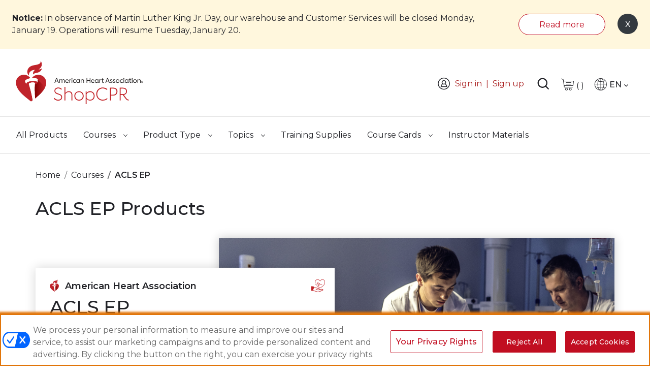

--- FILE ---
content_type: text/html; charset=UTF-8
request_url: https://shopcpr.heart.org/courses/acls-ep?audience=58&format=84&language=73
body_size: 44261
content:
<!doctype html>
<html lang="en">
    <head >
        <script>
    var LOCALE = 'en\u002DUS';
    var BASE_URL = 'https\u003A\u002F\u002Fshopcpr.heart.org\u002F';
    var require = {
        'baseUrl': 'https\u003A\u002F\u002Fshopcpr\u002Dcdn.heart.org\u002Fpub\u002Fstatic\u002Ffrontend\u002FAha\u002FShopCPR\u002Fen_US'
    };</script>        <meta charset="utf-8"/><script type="text/javascript">(window.NREUM||(NREUM={})).init={privacy:{cookies_enabled:false},ajax:{deny_list:[]},feature_flags:["soft_nav"],distributed_tracing:{enabled:true}};(window.NREUM||(NREUM={})).loader_config={agentID:"1430710813",accountID:"6627797",trustKey:"3502985",xpid:"UgAFVlFaDxABVllaAggPVVMJ",licenseKey:"NRJS-9a4c35fe74badbc198a",applicationID:"1288598378",browserID:"1430710813"};;/*! For license information please see nr-loader-spa-1.308.0.min.js.LICENSE.txt */
(()=>{var e,t,r={384:(e,t,r)=>{"use strict";r.d(t,{NT:()=>a,US:()=>u,Zm:()=>o,bQ:()=>d,dV:()=>c,pV:()=>l});var n=r(6154),i=r(1863),s=r(1910);const a={beacon:"bam.nr-data.net",errorBeacon:"bam.nr-data.net"};function o(){return n.gm.NREUM||(n.gm.NREUM={}),void 0===n.gm.newrelic&&(n.gm.newrelic=n.gm.NREUM),n.gm.NREUM}function c(){let e=o();return e.o||(e.o={ST:n.gm.setTimeout,SI:n.gm.setImmediate||n.gm.setInterval,CT:n.gm.clearTimeout,XHR:n.gm.XMLHttpRequest,REQ:n.gm.Request,EV:n.gm.Event,PR:n.gm.Promise,MO:n.gm.MutationObserver,FETCH:n.gm.fetch,WS:n.gm.WebSocket},(0,s.i)(...Object.values(e.o))),e}function d(e,t){let r=o();r.initializedAgents??={},t.initializedAt={ms:(0,i.t)(),date:new Date},r.initializedAgents[e]=t}function u(e,t){o()[e]=t}function l(){return function(){let e=o();const t=e.info||{};e.info={beacon:a.beacon,errorBeacon:a.errorBeacon,...t}}(),function(){let e=o();const t=e.init||{};e.init={...t}}(),c(),function(){let e=o();const t=e.loader_config||{};e.loader_config={...t}}(),o()}},782:(e,t,r)=>{"use strict";r.d(t,{T:()=>n});const n=r(860).K7.pageViewTiming},860:(e,t,r)=>{"use strict";r.d(t,{$J:()=>u,K7:()=>c,P3:()=>d,XX:()=>i,Yy:()=>o,df:()=>s,qY:()=>n,v4:()=>a});const n="events",i="jserrors",s="browser/blobs",a="rum",o="browser/logs",c={ajax:"ajax",genericEvents:"generic_events",jserrors:i,logging:"logging",metrics:"metrics",pageAction:"page_action",pageViewEvent:"page_view_event",pageViewTiming:"page_view_timing",sessionReplay:"session_replay",sessionTrace:"session_trace",softNav:"soft_navigations",spa:"spa"},d={[c.pageViewEvent]:1,[c.pageViewTiming]:2,[c.metrics]:3,[c.jserrors]:4,[c.spa]:5,[c.ajax]:6,[c.sessionTrace]:7,[c.softNav]:8,[c.sessionReplay]:9,[c.logging]:10,[c.genericEvents]:11},u={[c.pageViewEvent]:a,[c.pageViewTiming]:n,[c.ajax]:n,[c.spa]:n,[c.softNav]:n,[c.metrics]:i,[c.jserrors]:i,[c.sessionTrace]:s,[c.sessionReplay]:s,[c.logging]:o,[c.genericEvents]:"ins"}},944:(e,t,r)=>{"use strict";r.d(t,{R:()=>i});var n=r(3241);function i(e,t){"function"==typeof console.debug&&(console.debug("New Relic Warning: https://github.com/newrelic/newrelic-browser-agent/blob/main/docs/warning-codes.md#".concat(e),t),(0,n.W)({agentIdentifier:null,drained:null,type:"data",name:"warn",feature:"warn",data:{code:e,secondary:t}}))}},993:(e,t,r)=>{"use strict";r.d(t,{A$:()=>s,ET:()=>a,TZ:()=>o,p_:()=>i});var n=r(860);const i={ERROR:"ERROR",WARN:"WARN",INFO:"INFO",DEBUG:"DEBUG",TRACE:"TRACE"},s={OFF:0,ERROR:1,WARN:2,INFO:3,DEBUG:4,TRACE:5},a="log",o=n.K7.logging},1541:(e,t,r)=>{"use strict";r.d(t,{U:()=>i,f:()=>n});const n={MFE:"MFE",BA:"BA"};function i(e,t){if(2!==t?.harvestEndpointVersion)return{};const r=t.agentRef.runtime.appMetadata.agents[0].entityGuid;return e?{"source.id":e.id,"source.name":e.name,"source.type":e.type,"parent.id":e.parent?.id||r,"parent.type":e.parent?.type||n.BA}:{"entity.guid":r,appId:t.agentRef.info.applicationID}}},1687:(e,t,r)=>{"use strict";r.d(t,{Ak:()=>d,Ze:()=>h,x3:()=>u});var n=r(3241),i=r(7836),s=r(3606),a=r(860),o=r(2646);const c={};function d(e,t){const r={staged:!1,priority:a.P3[t]||0};l(e),c[e].get(t)||c[e].set(t,r)}function u(e,t){e&&c[e]&&(c[e].get(t)&&c[e].delete(t),p(e,t,!1),c[e].size&&f(e))}function l(e){if(!e)throw new Error("agentIdentifier required");c[e]||(c[e]=new Map)}function h(e="",t="feature",r=!1){if(l(e),!e||!c[e].get(t)||r)return p(e,t);c[e].get(t).staged=!0,f(e)}function f(e){const t=Array.from(c[e]);t.every(([e,t])=>t.staged)&&(t.sort((e,t)=>e[1].priority-t[1].priority),t.forEach(([t])=>{c[e].delete(t),p(e,t)}))}function p(e,t,r=!0){const a=e?i.ee.get(e):i.ee,c=s.i.handlers;if(!a.aborted&&a.backlog&&c){if((0,n.W)({agentIdentifier:e,type:"lifecycle",name:"drain",feature:t}),r){const e=a.backlog[t],r=c[t];if(r){for(let t=0;e&&t<e.length;++t)g(e[t],r);Object.entries(r).forEach(([e,t])=>{Object.values(t||{}).forEach(t=>{t[0]?.on&&t[0]?.context()instanceof o.y&&t[0].on(e,t[1])})})}}a.isolatedBacklog||delete c[t],a.backlog[t]=null,a.emit("drain-"+t,[])}}function g(e,t){var r=e[1];Object.values(t[r]||{}).forEach(t=>{var r=e[0];if(t[0]===r){var n=t[1],i=e[3],s=e[2];n.apply(i,s)}})}},1738:(e,t,r)=>{"use strict";r.d(t,{U:()=>f,Y:()=>h});var n=r(3241),i=r(9908),s=r(1863),a=r(944),o=r(5701),c=r(3969),d=r(8362),u=r(860),l=r(4261);function h(e,t,r,s){const h=s||r;!h||h[e]&&h[e]!==d.d.prototype[e]||(h[e]=function(){(0,i.p)(c.xV,["API/"+e+"/called"],void 0,u.K7.metrics,r.ee),(0,n.W)({agentIdentifier:r.agentIdentifier,drained:!!o.B?.[r.agentIdentifier],type:"data",name:"api",feature:l.Pl+e,data:{}});try{return t.apply(this,arguments)}catch(e){(0,a.R)(23,e)}})}function f(e,t,r,n,a){const o=e.info;null===r?delete o.jsAttributes[t]:o.jsAttributes[t]=r,(a||null===r)&&(0,i.p)(l.Pl+n,[(0,s.t)(),t,r],void 0,"session",e.ee)}},1741:(e,t,r)=>{"use strict";r.d(t,{W:()=>s});var n=r(944),i=r(4261);class s{#e(e,...t){if(this[e]!==s.prototype[e])return this[e](...t);(0,n.R)(35,e)}addPageAction(e,t){return this.#e(i.hG,e,t)}register(e){return this.#e(i.eY,e)}recordCustomEvent(e,t){return this.#e(i.fF,e,t)}setPageViewName(e,t){return this.#e(i.Fw,e,t)}setCustomAttribute(e,t,r){return this.#e(i.cD,e,t,r)}noticeError(e,t){return this.#e(i.o5,e,t)}setUserId(e,t=!1){return this.#e(i.Dl,e,t)}setApplicationVersion(e){return this.#e(i.nb,e)}setErrorHandler(e){return this.#e(i.bt,e)}addRelease(e,t){return this.#e(i.k6,e,t)}log(e,t){return this.#e(i.$9,e,t)}start(){return this.#e(i.d3)}finished(e){return this.#e(i.BL,e)}recordReplay(){return this.#e(i.CH)}pauseReplay(){return this.#e(i.Tb)}addToTrace(e){return this.#e(i.U2,e)}setCurrentRouteName(e){return this.#e(i.PA,e)}interaction(e){return this.#e(i.dT,e)}wrapLogger(e,t,r){return this.#e(i.Wb,e,t,r)}measure(e,t){return this.#e(i.V1,e,t)}consent(e){return this.#e(i.Pv,e)}}},1863:(e,t,r)=>{"use strict";function n(){return Math.floor(performance.now())}r.d(t,{t:()=>n})},1910:(e,t,r)=>{"use strict";r.d(t,{i:()=>s});var n=r(944);const i=new Map;function s(...e){return e.every(e=>{if(i.has(e))return i.get(e);const t="function"==typeof e?e.toString():"",r=t.includes("[native code]"),s=t.includes("nrWrapper");return r||s||(0,n.R)(64,e?.name||t),i.set(e,r),r})}},2555:(e,t,r)=>{"use strict";r.d(t,{D:()=>o,f:()=>a});var n=r(384),i=r(8122);const s={beacon:n.NT.beacon,errorBeacon:n.NT.errorBeacon,licenseKey:void 0,applicationID:void 0,sa:void 0,queueTime:void 0,applicationTime:void 0,ttGuid:void 0,user:void 0,account:void 0,product:void 0,extra:void 0,jsAttributes:{},userAttributes:void 0,atts:void 0,transactionName:void 0,tNamePlain:void 0};function a(e){try{return!!e.licenseKey&&!!e.errorBeacon&&!!e.applicationID}catch(e){return!1}}const o=e=>(0,i.a)(e,s)},2614:(e,t,r)=>{"use strict";r.d(t,{BB:()=>a,H3:()=>n,g:()=>d,iL:()=>c,tS:()=>o,uh:()=>i,wk:()=>s});const n="NRBA",i="SESSION",s=144e5,a=18e5,o={STARTED:"session-started",PAUSE:"session-pause",RESET:"session-reset",RESUME:"session-resume",UPDATE:"session-update"},c={SAME_TAB:"same-tab",CROSS_TAB:"cross-tab"},d={OFF:0,FULL:1,ERROR:2}},2646:(e,t,r)=>{"use strict";r.d(t,{y:()=>n});class n{constructor(e){this.contextId=e}}},2843:(e,t,r)=>{"use strict";r.d(t,{G:()=>s,u:()=>i});var n=r(3878);function i(e,t=!1,r,i){(0,n.DD)("visibilitychange",function(){if(t)return void("hidden"===document.visibilityState&&e());e(document.visibilityState)},r,i)}function s(e,t,r){(0,n.sp)("pagehide",e,t,r)}},3241:(e,t,r)=>{"use strict";r.d(t,{W:()=>s});var n=r(6154);const i="newrelic";function s(e={}){try{n.gm.dispatchEvent(new CustomEvent(i,{detail:e}))}catch(e){}}},3304:(e,t,r)=>{"use strict";r.d(t,{A:()=>s});var n=r(7836);const i=()=>{const e=new WeakSet;return(t,r)=>{if("object"==typeof r&&null!==r){if(e.has(r))return;e.add(r)}return r}};function s(e){try{return JSON.stringify(e,i())??""}catch(e){try{n.ee.emit("internal-error",[e])}catch(e){}return""}}},3333:(e,t,r)=>{"use strict";r.d(t,{$v:()=>u,TZ:()=>n,Xh:()=>c,Zp:()=>i,kd:()=>d,mq:()=>o,nf:()=>a,qN:()=>s});const n=r(860).K7.genericEvents,i=["auxclick","click","copy","keydown","paste","scrollend"],s=["focus","blur"],a=4,o=1e3,c=2e3,d=["PageAction","UserAction","BrowserPerformance"],u={RESOURCES:"experimental.resources",REGISTER:"register"}},3434:(e,t,r)=>{"use strict";r.d(t,{Jt:()=>s,YM:()=>d});var n=r(7836),i=r(5607);const s="nr@original:".concat(i.W),a=50;var o=Object.prototype.hasOwnProperty,c=!1;function d(e,t){return e||(e=n.ee),r.inPlace=function(e,t,n,i,s){n||(n="");const a="-"===n.charAt(0);for(let o=0;o<t.length;o++){const c=t[o],d=e[c];l(d)||(e[c]=r(d,a?c+n:n,i,c,s))}},r.flag=s,r;function r(t,r,n,c,d){return l(t)?t:(r||(r=""),nrWrapper[s]=t,function(e,t,r){if(Object.defineProperty&&Object.keys)try{return Object.keys(e).forEach(function(r){Object.defineProperty(t,r,{get:function(){return e[r]},set:function(t){return e[r]=t,t}})}),t}catch(e){u([e],r)}for(var n in e)o.call(e,n)&&(t[n]=e[n])}(t,nrWrapper,e),nrWrapper);function nrWrapper(){var s,o,l,h;let f;try{o=this,s=[...arguments],l="function"==typeof n?n(s,o):n||{}}catch(t){u([t,"",[s,o,c],l],e)}i(r+"start",[s,o,c],l,d);const p=performance.now();let g;try{return h=t.apply(o,s),g=performance.now(),h}catch(e){throw g=performance.now(),i(r+"err",[s,o,e],l,d),f=e,f}finally{const e=g-p,t={start:p,end:g,duration:e,isLongTask:e>=a,methodName:c,thrownError:f};t.isLongTask&&i("long-task",[t,o],l,d),i(r+"end",[s,o,h],l,d)}}}function i(r,n,i,s){if(!c||t){var a=c;c=!0;try{e.emit(r,n,i,t,s)}catch(t){u([t,r,n,i],e)}c=a}}}function u(e,t){t||(t=n.ee);try{t.emit("internal-error",e)}catch(e){}}function l(e){return!(e&&"function"==typeof e&&e.apply&&!e[s])}},3606:(e,t,r)=>{"use strict";r.d(t,{i:()=>s});var n=r(9908);s.on=a;var i=s.handlers={};function s(e,t,r,s){a(s||n.d,i,e,t,r)}function a(e,t,r,i,s){s||(s="feature"),e||(e=n.d);var a=t[s]=t[s]||{};(a[r]=a[r]||[]).push([e,i])}},3738:(e,t,r)=>{"use strict";r.d(t,{He:()=>i,Kp:()=>o,Lc:()=>d,Rz:()=>u,TZ:()=>n,bD:()=>s,d3:()=>a,jx:()=>l,sl:()=>h,uP:()=>c});const n=r(860).K7.sessionTrace,i="bstResource",s="resource",a="-start",o="-end",c="fn"+a,d="fn"+o,u="pushState",l=1e3,h=3e4},3785:(e,t,r)=>{"use strict";r.d(t,{R:()=>c,b:()=>d});var n=r(9908),i=r(1863),s=r(860),a=r(3969),o=r(993);function c(e,t,r={},c=o.p_.INFO,d=!0,u,l=(0,i.t)()){(0,n.p)(a.xV,["API/logging/".concat(c.toLowerCase(),"/called")],void 0,s.K7.metrics,e),(0,n.p)(o.ET,[l,t,r,c,d,u],void 0,s.K7.logging,e)}function d(e){return"string"==typeof e&&Object.values(o.p_).some(t=>t===e.toUpperCase().trim())}},3878:(e,t,r)=>{"use strict";function n(e,t){return{capture:e,passive:!1,signal:t}}function i(e,t,r=!1,i){window.addEventListener(e,t,n(r,i))}function s(e,t,r=!1,i){document.addEventListener(e,t,n(r,i))}r.d(t,{DD:()=>s,jT:()=>n,sp:()=>i})},3962:(e,t,r)=>{"use strict";r.d(t,{AM:()=>a,O2:()=>l,OV:()=>s,Qu:()=>h,TZ:()=>c,ih:()=>f,pP:()=>o,t1:()=>u,tC:()=>i,wD:()=>d});var n=r(860);const i=["click","keydown","submit"],s="popstate",a="api",o="initialPageLoad",c=n.K7.softNav,d=5e3,u=500,l={INITIAL_PAGE_LOAD:"",ROUTE_CHANGE:1,UNSPECIFIED:2},h={INTERACTION:1,AJAX:2,CUSTOM_END:3,CUSTOM_TRACER:4},f={IP:"in progress",PF:"pending finish",FIN:"finished",CAN:"cancelled"}},3969:(e,t,r)=>{"use strict";r.d(t,{TZ:()=>n,XG:()=>o,rs:()=>i,xV:()=>a,z_:()=>s});const n=r(860).K7.metrics,i="sm",s="cm",a="storeSupportabilityMetrics",o="storeEventMetrics"},4234:(e,t,r)=>{"use strict";r.d(t,{W:()=>s});var n=r(7836),i=r(1687);class s{constructor(e,t){this.agentIdentifier=e,this.ee=n.ee.get(e),this.featureName=t,this.blocked=!1}deregisterDrain(){(0,i.x3)(this.agentIdentifier,this.featureName)}}},4261:(e,t,r)=>{"use strict";r.d(t,{$9:()=>u,BL:()=>c,CH:()=>p,Dl:()=>R,Fw:()=>w,PA:()=>v,Pl:()=>n,Pv:()=>A,Tb:()=>h,U2:()=>a,V1:()=>E,Wb:()=>T,bt:()=>y,cD:()=>b,d3:()=>x,dT:()=>d,eY:()=>g,fF:()=>f,hG:()=>s,hw:()=>i,k6:()=>o,nb:()=>m,o5:()=>l});const n="api-",i=n+"ixn-",s="addPageAction",a="addToTrace",o="addRelease",c="finished",d="interaction",u="log",l="noticeError",h="pauseReplay",f="recordCustomEvent",p="recordReplay",g="register",m="setApplicationVersion",v="setCurrentRouteName",b="setCustomAttribute",y="setErrorHandler",w="setPageViewName",R="setUserId",x="start",T="wrapLogger",E="measure",A="consent"},5205:(e,t,r)=>{"use strict";r.d(t,{j:()=>S});var n=r(384),i=r(1741);var s=r(2555),a=r(3333);const o=e=>{if(!e||"string"!=typeof e)return!1;try{document.createDocumentFragment().querySelector(e)}catch{return!1}return!0};var c=r(2614),d=r(944),u=r(8122);const l="[data-nr-mask]",h=e=>(0,u.a)(e,(()=>{const e={feature_flags:[],experimental:{allow_registered_children:!1,resources:!1},mask_selector:"*",block_selector:"[data-nr-block]",mask_input_options:{color:!1,date:!1,"datetime-local":!1,email:!1,month:!1,number:!1,range:!1,search:!1,tel:!1,text:!1,time:!1,url:!1,week:!1,textarea:!1,select:!1,password:!0}};return{ajax:{deny_list:void 0,block_internal:!0,enabled:!0,autoStart:!0},api:{get allow_registered_children(){return e.feature_flags.includes(a.$v.REGISTER)||e.experimental.allow_registered_children},set allow_registered_children(t){e.experimental.allow_registered_children=t},duplicate_registered_data:!1},browser_consent_mode:{enabled:!1},distributed_tracing:{enabled:void 0,exclude_newrelic_header:void 0,cors_use_newrelic_header:void 0,cors_use_tracecontext_headers:void 0,allowed_origins:void 0},get feature_flags(){return e.feature_flags},set feature_flags(t){e.feature_flags=t},generic_events:{enabled:!0,autoStart:!0},harvest:{interval:30},jserrors:{enabled:!0,autoStart:!0},logging:{enabled:!0,autoStart:!0},metrics:{enabled:!0,autoStart:!0},obfuscate:void 0,page_action:{enabled:!0},page_view_event:{enabled:!0,autoStart:!0},page_view_timing:{enabled:!0,autoStart:!0},performance:{capture_marks:!1,capture_measures:!1,capture_detail:!0,resources:{get enabled(){return e.feature_flags.includes(a.$v.RESOURCES)||e.experimental.resources},set enabled(t){e.experimental.resources=t},asset_types:[],first_party_domains:[],ignore_newrelic:!0}},privacy:{cookies_enabled:!0},proxy:{assets:void 0,beacon:void 0},session:{expiresMs:c.wk,inactiveMs:c.BB},session_replay:{autoStart:!0,enabled:!1,preload:!1,sampling_rate:10,error_sampling_rate:100,collect_fonts:!1,inline_images:!1,fix_stylesheets:!0,mask_all_inputs:!0,get mask_text_selector(){return e.mask_selector},set mask_text_selector(t){o(t)?e.mask_selector="".concat(t,",").concat(l):""===t||null===t?e.mask_selector=l:(0,d.R)(5,t)},get block_class(){return"nr-block"},get ignore_class(){return"nr-ignore"},get mask_text_class(){return"nr-mask"},get block_selector(){return e.block_selector},set block_selector(t){o(t)?e.block_selector+=",".concat(t):""!==t&&(0,d.R)(6,t)},get mask_input_options(){return e.mask_input_options},set mask_input_options(t){t&&"object"==typeof t?e.mask_input_options={...t,password:!0}:(0,d.R)(7,t)}},session_trace:{enabled:!0,autoStart:!0},soft_navigations:{enabled:!0,autoStart:!0},spa:{enabled:!0,autoStart:!0},ssl:void 0,user_actions:{enabled:!0,elementAttributes:["id","className","tagName","type"]}}})());var f=r(6154),p=r(9324);let g=0;const m={buildEnv:p.F3,distMethod:p.Xs,version:p.xv,originTime:f.WN},v={consented:!1},b={appMetadata:{},get consented(){return this.session?.state?.consent||v.consented},set consented(e){v.consented=e},customTransaction:void 0,denyList:void 0,disabled:!1,harvester:void 0,isolatedBacklog:!1,isRecording:!1,loaderType:void 0,maxBytes:3e4,obfuscator:void 0,onerror:void 0,ptid:void 0,releaseIds:{},session:void 0,timeKeeper:void 0,registeredEntities:[],jsAttributesMetadata:{bytes:0},get harvestCount(){return++g}},y=e=>{const t=(0,u.a)(e,b),r=Object.keys(m).reduce((e,t)=>(e[t]={value:m[t],writable:!1,configurable:!0,enumerable:!0},e),{});return Object.defineProperties(t,r)};var w=r(5701);const R=e=>{const t=e.startsWith("http");e+="/",r.p=t?e:"https://"+e};var x=r(7836),T=r(3241);const E={accountID:void 0,trustKey:void 0,agentID:void 0,licenseKey:void 0,applicationID:void 0,xpid:void 0},A=e=>(0,u.a)(e,E),_=new Set;function S(e,t={},r,a){let{init:o,info:c,loader_config:d,runtime:u={},exposed:l=!0}=t;if(!c){const e=(0,n.pV)();o=e.init,c=e.info,d=e.loader_config}e.init=h(o||{}),e.loader_config=A(d||{}),c.jsAttributes??={},f.bv&&(c.jsAttributes.isWorker=!0),e.info=(0,s.D)(c);const p=e.init,g=[c.beacon,c.errorBeacon];_.has(e.agentIdentifier)||(p.proxy.assets&&(R(p.proxy.assets),g.push(p.proxy.assets)),p.proxy.beacon&&g.push(p.proxy.beacon),e.beacons=[...g],function(e){const t=(0,n.pV)();Object.getOwnPropertyNames(i.W.prototype).forEach(r=>{const n=i.W.prototype[r];if("function"!=typeof n||"constructor"===n)return;let s=t[r];e[r]&&!1!==e.exposed&&"micro-agent"!==e.runtime?.loaderType&&(t[r]=(...t)=>{const n=e[r](...t);return s?s(...t):n})})}(e),(0,n.US)("activatedFeatures",w.B)),u.denyList=[...p.ajax.deny_list||[],...p.ajax.block_internal?g:[]],u.ptid=e.agentIdentifier,u.loaderType=r,e.runtime=y(u),_.has(e.agentIdentifier)||(e.ee=x.ee.get(e.agentIdentifier),e.exposed=l,(0,T.W)({agentIdentifier:e.agentIdentifier,drained:!!w.B?.[e.agentIdentifier],type:"lifecycle",name:"initialize",feature:void 0,data:e.config})),_.add(e.agentIdentifier)}},5270:(e,t,r)=>{"use strict";r.d(t,{Aw:()=>a,SR:()=>s,rF:()=>o});var n=r(384),i=r(7767);function s(e){return!!(0,n.dV)().o.MO&&(0,i.V)(e)&&!0===e?.session_trace.enabled}function a(e){return!0===e?.session_replay.preload&&s(e)}function o(e,t){try{if("string"==typeof t?.type){if("password"===t.type.toLowerCase())return"*".repeat(e?.length||0);if(void 0!==t?.dataset?.nrUnmask||t?.classList?.contains("nr-unmask"))return e}}catch(e){}return"string"==typeof e?e.replace(/[\S]/g,"*"):"*".repeat(e?.length||0)}},5289:(e,t,r)=>{"use strict";r.d(t,{GG:()=>a,Qr:()=>c,sB:()=>o});var n=r(3878),i=r(6389);function s(){return"undefined"==typeof document||"complete"===document.readyState}function a(e,t){if(s())return e();const r=(0,i.J)(e),a=setInterval(()=>{s()&&(clearInterval(a),r())},500);(0,n.sp)("load",r,t)}function o(e){if(s())return e();(0,n.DD)("DOMContentLoaded",e)}function c(e){if(s())return e();(0,n.sp)("popstate",e)}},5607:(e,t,r)=>{"use strict";r.d(t,{W:()=>n});const n=(0,r(9566).bz)()},5701:(e,t,r)=>{"use strict";r.d(t,{B:()=>s,t:()=>a});var n=r(3241);const i=new Set,s={};function a(e,t){const r=t.agentIdentifier;s[r]??={},e&&"object"==typeof e&&(i.has(r)||(t.ee.emit("rumresp",[e]),s[r]=e,i.add(r),(0,n.W)({agentIdentifier:r,loaded:!0,drained:!0,type:"lifecycle",name:"load",feature:void 0,data:e})))}},6154:(e,t,r)=>{"use strict";r.d(t,{OF:()=>d,RI:()=>i,WN:()=>h,bv:()=>s,eN:()=>f,gm:()=>a,lR:()=>l,m:()=>c,mw:()=>o,sb:()=>u});var n=r(1863);const i="undefined"!=typeof window&&!!window.document,s="undefined"!=typeof WorkerGlobalScope&&("undefined"!=typeof self&&self instanceof WorkerGlobalScope&&self.navigator instanceof WorkerNavigator||"undefined"!=typeof globalThis&&globalThis instanceof WorkerGlobalScope&&globalThis.navigator instanceof WorkerNavigator),a=i?window:"undefined"!=typeof WorkerGlobalScope&&("undefined"!=typeof self&&self instanceof WorkerGlobalScope&&self||"undefined"!=typeof globalThis&&globalThis instanceof WorkerGlobalScope&&globalThis),o=Boolean("hidden"===a?.document?.visibilityState),c=""+a?.location,d=/iPad|iPhone|iPod/.test(a.navigator?.userAgent),u=d&&"undefined"==typeof SharedWorker,l=(()=>{const e=a.navigator?.userAgent?.match(/Firefox[/\s](\d+\.\d+)/);return Array.isArray(e)&&e.length>=2?+e[1]:0})(),h=Date.now()-(0,n.t)(),f=()=>"undefined"!=typeof PerformanceNavigationTiming&&a?.performance?.getEntriesByType("navigation")?.[0]?.responseStart},6344:(e,t,r)=>{"use strict";r.d(t,{BB:()=>u,Qb:()=>l,TZ:()=>i,Ug:()=>a,Vh:()=>s,_s:()=>o,bc:()=>d,yP:()=>c});var n=r(2614);const i=r(860).K7.sessionReplay,s="errorDuringReplay",a=.12,o={DomContentLoaded:0,Load:1,FullSnapshot:2,IncrementalSnapshot:3,Meta:4,Custom:5},c={[n.g.ERROR]:15e3,[n.g.FULL]:3e5,[n.g.OFF]:0},d={RESET:{message:"Session was reset",sm:"Reset"},IMPORT:{message:"Recorder failed to import",sm:"Import"},TOO_MANY:{message:"429: Too Many Requests",sm:"Too-Many"},TOO_BIG:{message:"Payload was too large",sm:"Too-Big"},CROSS_TAB:{message:"Session Entity was set to OFF on another tab",sm:"Cross-Tab"},ENTITLEMENTS:{message:"Session Replay is not allowed and will not be started",sm:"Entitlement"}},u=5e3,l={API:"api",RESUME:"resume",SWITCH_TO_FULL:"switchToFull",INITIALIZE:"initialize",PRELOAD:"preload"}},6389:(e,t,r)=>{"use strict";function n(e,t=500,r={}){const n=r?.leading||!1;let i;return(...r)=>{n&&void 0===i&&(e.apply(this,r),i=setTimeout(()=>{i=clearTimeout(i)},t)),n||(clearTimeout(i),i=setTimeout(()=>{e.apply(this,r)},t))}}function i(e){let t=!1;return(...r)=>{t||(t=!0,e.apply(this,r))}}r.d(t,{J:()=>i,s:()=>n})},6630:(e,t,r)=>{"use strict";r.d(t,{T:()=>n});const n=r(860).K7.pageViewEvent},6774:(e,t,r)=>{"use strict";r.d(t,{T:()=>n});const n=r(860).K7.jserrors},7295:(e,t,r)=>{"use strict";r.d(t,{Xv:()=>a,gX:()=>i,iW:()=>s});var n=[];function i(e){if(!e||s(e))return!1;if(0===n.length)return!0;if("*"===n[0].hostname)return!1;for(var t=0;t<n.length;t++){var r=n[t];if(r.hostname.test(e.hostname)&&r.pathname.test(e.pathname))return!1}return!0}function s(e){return void 0===e.hostname}function a(e){if(n=[],e&&e.length)for(var t=0;t<e.length;t++){let r=e[t];if(!r)continue;if("*"===r)return void(n=[{hostname:"*"}]);0===r.indexOf("http://")?r=r.substring(7):0===r.indexOf("https://")&&(r=r.substring(8));const i=r.indexOf("/");let s,a;i>0?(s=r.substring(0,i),a=r.substring(i)):(s=r,a="*");let[c]=s.split(":");n.push({hostname:o(c),pathname:o(a,!0)})}}function o(e,t=!1){const r=e.replace(/[.+?^${}()|[\]\\]/g,e=>"\\"+e).replace(/\*/g,".*?");return new RegExp((t?"^":"")+r+"$")}},7485:(e,t,r)=>{"use strict";r.d(t,{D:()=>i});var n=r(6154);function i(e){if(0===(e||"").indexOf("data:"))return{protocol:"data"};try{const t=new URL(e,location.href),r={port:t.port,hostname:t.hostname,pathname:t.pathname,search:t.search,protocol:t.protocol.slice(0,t.protocol.indexOf(":")),sameOrigin:t.protocol===n.gm?.location?.protocol&&t.host===n.gm?.location?.host};return r.port&&""!==r.port||("http:"===t.protocol&&(r.port="80"),"https:"===t.protocol&&(r.port="443")),r.pathname&&""!==r.pathname?r.pathname.startsWith("/")||(r.pathname="/".concat(r.pathname)):r.pathname="/",r}catch(e){return{}}}},7699:(e,t,r)=>{"use strict";r.d(t,{It:()=>s,KC:()=>o,No:()=>i,qh:()=>a});var n=r(860);const i=16e3,s=1e6,a="SESSION_ERROR",o={[n.K7.logging]:!0,[n.K7.genericEvents]:!1,[n.K7.jserrors]:!1,[n.K7.ajax]:!1}},7767:(e,t,r)=>{"use strict";r.d(t,{V:()=>i});var n=r(6154);const i=e=>n.RI&&!0===e?.privacy.cookies_enabled},7836:(e,t,r)=>{"use strict";r.d(t,{P:()=>o,ee:()=>c});var n=r(384),i=r(8990),s=r(2646),a=r(5607);const o="nr@context:".concat(a.W),c=function e(t,r){var n={},a={},u={},l=!1;try{l=16===r.length&&d.initializedAgents?.[r]?.runtime.isolatedBacklog}catch(e){}var h={on:p,addEventListener:p,removeEventListener:function(e,t){var r=n[e];if(!r)return;for(var i=0;i<r.length;i++)r[i]===t&&r.splice(i,1)},emit:function(e,r,n,i,s){!1!==s&&(s=!0);if(c.aborted&&!i)return;t&&s&&t.emit(e,r,n);var o=f(n);g(e).forEach(e=>{e.apply(o,r)});var d=v()[a[e]];d&&d.push([h,e,r,o]);return o},get:m,listeners:g,context:f,buffer:function(e,t){const r=v();if(t=t||"feature",h.aborted)return;Object.entries(e||{}).forEach(([e,n])=>{a[n]=t,t in r||(r[t]=[])})},abort:function(){h._aborted=!0,Object.keys(h.backlog).forEach(e=>{delete h.backlog[e]})},isBuffering:function(e){return!!v()[a[e]]},debugId:r,backlog:l?{}:t&&"object"==typeof t.backlog?t.backlog:{},isolatedBacklog:l};return Object.defineProperty(h,"aborted",{get:()=>{let e=h._aborted||!1;return e||(t&&(e=t.aborted),e)}}),h;function f(e){return e&&e instanceof s.y?e:e?(0,i.I)(e,o,()=>new s.y(o)):new s.y(o)}function p(e,t){n[e]=g(e).concat(t)}function g(e){return n[e]||[]}function m(t){return u[t]=u[t]||e(h,t)}function v(){return h.backlog}}(void 0,"globalEE"),d=(0,n.Zm)();d.ee||(d.ee=c)},8122:(e,t,r)=>{"use strict";r.d(t,{a:()=>i});var n=r(944);function i(e,t){try{if(!e||"object"!=typeof e)return(0,n.R)(3);if(!t||"object"!=typeof t)return(0,n.R)(4);const r=Object.create(Object.getPrototypeOf(t),Object.getOwnPropertyDescriptors(t)),s=0===Object.keys(r).length?e:r;for(let a in s)if(void 0!==e[a])try{if(null===e[a]){r[a]=null;continue}Array.isArray(e[a])&&Array.isArray(t[a])?r[a]=Array.from(new Set([...e[a],...t[a]])):"object"==typeof e[a]&&"object"==typeof t[a]?r[a]=i(e[a],t[a]):r[a]=e[a]}catch(e){r[a]||(0,n.R)(1,e)}return r}catch(e){(0,n.R)(2,e)}}},8139:(e,t,r)=>{"use strict";r.d(t,{u:()=>h});var n=r(7836),i=r(3434),s=r(8990),a=r(6154);const o={},c=a.gm.XMLHttpRequest,d="addEventListener",u="removeEventListener",l="nr@wrapped:".concat(n.P);function h(e){var t=function(e){return(e||n.ee).get("events")}(e);if(o[t.debugId]++)return t;o[t.debugId]=1;var r=(0,i.YM)(t,!0);function h(e){r.inPlace(e,[d,u],"-",p)}function p(e,t){return e[1]}return"getPrototypeOf"in Object&&(a.RI&&f(document,h),c&&f(c.prototype,h),f(a.gm,h)),t.on(d+"-start",function(e,t){var n=e[1];if(null!==n&&("function"==typeof n||"object"==typeof n)&&"newrelic"!==e[0]){var i=(0,s.I)(n,l,function(){var e={object:function(){if("function"!=typeof n.handleEvent)return;return n.handleEvent.apply(n,arguments)},function:n}[typeof n];return e?r(e,"fn-",null,e.name||"anonymous"):n});this.wrapped=e[1]=i}}),t.on(u+"-start",function(e){e[1]=this.wrapped||e[1]}),t}function f(e,t,...r){let n=e;for(;"object"==typeof n&&!Object.prototype.hasOwnProperty.call(n,d);)n=Object.getPrototypeOf(n);n&&t(n,...r)}},8362:(e,t,r)=>{"use strict";r.d(t,{d:()=>s});var n=r(9566),i=r(1741);class s extends i.W{agentIdentifier=(0,n.LA)(16)}},8374:(e,t,r)=>{r.nc=(()=>{try{return document?.currentScript?.nonce}catch(e){}return""})()},8990:(e,t,r)=>{"use strict";r.d(t,{I:()=>i});var n=Object.prototype.hasOwnProperty;function i(e,t,r){if(n.call(e,t))return e[t];var i=r();if(Object.defineProperty&&Object.keys)try{return Object.defineProperty(e,t,{value:i,writable:!0,enumerable:!1}),i}catch(e){}return e[t]=i,i}},9119:(e,t,r)=>{"use strict";r.d(t,{L:()=>s});var n=/([^?#]*)[^#]*(#[^?]*|$).*/,i=/([^?#]*)().*/;function s(e,t){return e?e.replace(t?n:i,"$1$2"):e}},9300:(e,t,r)=>{"use strict";r.d(t,{T:()=>n});const n=r(860).K7.ajax},9324:(e,t,r)=>{"use strict";r.d(t,{AJ:()=>a,F3:()=>i,Xs:()=>s,Yq:()=>o,xv:()=>n});const n="1.308.0",i="PROD",s="CDN",a="@newrelic/rrweb",o="1.0.1"},9566:(e,t,r)=>{"use strict";r.d(t,{LA:()=>o,ZF:()=>c,bz:()=>a,el:()=>d});var n=r(6154);const i="xxxxxxxx-xxxx-4xxx-yxxx-xxxxxxxxxxxx";function s(e,t){return e?15&e[t]:16*Math.random()|0}function a(){const e=n.gm?.crypto||n.gm?.msCrypto;let t,r=0;return e&&e.getRandomValues&&(t=e.getRandomValues(new Uint8Array(30))),i.split("").map(e=>"x"===e?s(t,r++).toString(16):"y"===e?(3&s()|8).toString(16):e).join("")}function o(e){const t=n.gm?.crypto||n.gm?.msCrypto;let r,i=0;t&&t.getRandomValues&&(r=t.getRandomValues(new Uint8Array(e)));const a=[];for(var o=0;o<e;o++)a.push(s(r,i++).toString(16));return a.join("")}function c(){return o(16)}function d(){return o(32)}},9908:(e,t,r)=>{"use strict";r.d(t,{d:()=>n,p:()=>i});var n=r(7836).ee.get("handle");function i(e,t,r,i,s){s?(s.buffer([e],i),s.emit(e,t,r)):(n.buffer([e],i),n.emit(e,t,r))}}},n={};function i(e){var t=n[e];if(void 0!==t)return t.exports;var s=n[e]={exports:{}};return r[e](s,s.exports,i),s.exports}i.m=r,i.d=(e,t)=>{for(var r in t)i.o(t,r)&&!i.o(e,r)&&Object.defineProperty(e,r,{enumerable:!0,get:t[r]})},i.f={},i.e=e=>Promise.all(Object.keys(i.f).reduce((t,r)=>(i.f[r](e,t),t),[])),i.u=e=>({212:"nr-spa-compressor",249:"nr-spa-recorder",478:"nr-spa"}[e]+"-1.308.0.min.js"),i.o=(e,t)=>Object.prototype.hasOwnProperty.call(e,t),e={},t="NRBA-1.308.0.PROD:",i.l=(r,n,s,a)=>{if(e[r])e[r].push(n);else{var o,c;if(void 0!==s)for(var d=document.getElementsByTagName("script"),u=0;u<d.length;u++){var l=d[u];if(l.getAttribute("src")==r||l.getAttribute("data-webpack")==t+s){o=l;break}}if(!o){c=!0;var h={478:"sha512-RSfSVnmHk59T/uIPbdSE0LPeqcEdF4/+XhfJdBuccH5rYMOEZDhFdtnh6X6nJk7hGpzHd9Ujhsy7lZEz/ORYCQ==",249:"sha512-ehJXhmntm85NSqW4MkhfQqmeKFulra3klDyY0OPDUE+sQ3GokHlPh1pmAzuNy//3j4ac6lzIbmXLvGQBMYmrkg==",212:"sha512-B9h4CR46ndKRgMBcK+j67uSR2RCnJfGefU+A7FrgR/k42ovXy5x/MAVFiSvFxuVeEk/pNLgvYGMp1cBSK/G6Fg=="};(o=document.createElement("script")).charset="utf-8",i.nc&&o.setAttribute("nonce",i.nc),o.setAttribute("data-webpack",t+s),o.src=r,0!==o.src.indexOf(window.location.origin+"/")&&(o.crossOrigin="anonymous"),h[a]&&(o.integrity=h[a])}e[r]=[n];var f=(t,n)=>{o.onerror=o.onload=null,clearTimeout(p);var i=e[r];if(delete e[r],o.parentNode&&o.parentNode.removeChild(o),i&&i.forEach(e=>e(n)),t)return t(n)},p=setTimeout(f.bind(null,void 0,{type:"timeout",target:o}),12e4);o.onerror=f.bind(null,o.onerror),o.onload=f.bind(null,o.onload),c&&document.head.appendChild(o)}},i.r=e=>{"undefined"!=typeof Symbol&&Symbol.toStringTag&&Object.defineProperty(e,Symbol.toStringTag,{value:"Module"}),Object.defineProperty(e,"__esModule",{value:!0})},i.p="https://js-agent.newrelic.com/",(()=>{var e={38:0,788:0};i.f.j=(t,r)=>{var n=i.o(e,t)?e[t]:void 0;if(0!==n)if(n)r.push(n[2]);else{var s=new Promise((r,i)=>n=e[t]=[r,i]);r.push(n[2]=s);var a=i.p+i.u(t),o=new Error;i.l(a,r=>{if(i.o(e,t)&&(0!==(n=e[t])&&(e[t]=void 0),n)){var s=r&&("load"===r.type?"missing":r.type),a=r&&r.target&&r.target.src;o.message="Loading chunk "+t+" failed: ("+s+": "+a+")",o.name="ChunkLoadError",o.type=s,o.request=a,n[1](o)}},"chunk-"+t,t)}};var t=(t,r)=>{var n,s,[a,o,c]=r,d=0;if(a.some(t=>0!==e[t])){for(n in o)i.o(o,n)&&(i.m[n]=o[n]);if(c)c(i)}for(t&&t(r);d<a.length;d++)s=a[d],i.o(e,s)&&e[s]&&e[s][0](),e[s]=0},r=self["webpackChunk:NRBA-1.308.0.PROD"]=self["webpackChunk:NRBA-1.308.0.PROD"]||[];r.forEach(t.bind(null,0)),r.push=t.bind(null,r.push.bind(r))})(),(()=>{"use strict";i(8374);var e=i(8362),t=i(860);const r=Object.values(t.K7);var n=i(5205);var s=i(9908),a=i(1863),o=i(4261),c=i(1738);var d=i(1687),u=i(4234),l=i(5289),h=i(6154),f=i(944),p=i(5270),g=i(7767),m=i(6389),v=i(7699);class b extends u.W{constructor(e,t){super(e.agentIdentifier,t),this.agentRef=e,this.abortHandler=void 0,this.featAggregate=void 0,this.loadedSuccessfully=void 0,this.onAggregateImported=new Promise(e=>{this.loadedSuccessfully=e}),this.deferred=Promise.resolve(),!1===e.init[this.featureName].autoStart?this.deferred=new Promise((t,r)=>{this.ee.on("manual-start-all",(0,m.J)(()=>{(0,d.Ak)(e.agentIdentifier,this.featureName),t()}))}):(0,d.Ak)(e.agentIdentifier,t)}importAggregator(e,t,r={}){if(this.featAggregate)return;const n=async()=>{let n;await this.deferred;try{if((0,g.V)(e.init)){const{setupAgentSession:t}=await i.e(478).then(i.bind(i,8766));n=t(e)}}catch(e){(0,f.R)(20,e),this.ee.emit("internal-error",[e]),(0,s.p)(v.qh,[e],void 0,this.featureName,this.ee)}try{if(!this.#t(this.featureName,n,e.init))return(0,d.Ze)(this.agentIdentifier,this.featureName),void this.loadedSuccessfully(!1);const{Aggregate:i}=await t();this.featAggregate=new i(e,r),e.runtime.harvester.initializedAggregates.push(this.featAggregate),this.loadedSuccessfully(!0)}catch(e){(0,f.R)(34,e),this.abortHandler?.(),(0,d.Ze)(this.agentIdentifier,this.featureName,!0),this.loadedSuccessfully(!1),this.ee&&this.ee.abort()}};h.RI?(0,l.GG)(()=>n(),!0):n()}#t(e,r,n){if(this.blocked)return!1;switch(e){case t.K7.sessionReplay:return(0,p.SR)(n)&&!!r;case t.K7.sessionTrace:return!!r;default:return!0}}}var y=i(6630),w=i(2614),R=i(3241);class x extends b{static featureName=y.T;constructor(e){var t;super(e,y.T),this.setupInspectionEvents(e.agentIdentifier),t=e,(0,c.Y)(o.Fw,function(e,r){"string"==typeof e&&("/"!==e.charAt(0)&&(e="/"+e),t.runtime.customTransaction=(r||"http://custom.transaction")+e,(0,s.p)(o.Pl+o.Fw,[(0,a.t)()],void 0,void 0,t.ee))},t),this.importAggregator(e,()=>i.e(478).then(i.bind(i,2467)))}setupInspectionEvents(e){const t=(t,r)=>{t&&(0,R.W)({agentIdentifier:e,timeStamp:t.timeStamp,loaded:"complete"===t.target.readyState,type:"window",name:r,data:t.target.location+""})};(0,l.sB)(e=>{t(e,"DOMContentLoaded")}),(0,l.GG)(e=>{t(e,"load")}),(0,l.Qr)(e=>{t(e,"navigate")}),this.ee.on(w.tS.UPDATE,(t,r)=>{(0,R.W)({agentIdentifier:e,type:"lifecycle",name:"session",data:r})})}}var T=i(384);class E extends e.d{constructor(e){var t;(super(),h.gm)?(this.features={},(0,T.bQ)(this.agentIdentifier,this),this.desiredFeatures=new Set(e.features||[]),this.desiredFeatures.add(x),(0,n.j)(this,e,e.loaderType||"agent"),t=this,(0,c.Y)(o.cD,function(e,r,n=!1){if("string"==typeof e){if(["string","number","boolean"].includes(typeof r)||null===r)return(0,c.U)(t,e,r,o.cD,n);(0,f.R)(40,typeof r)}else(0,f.R)(39,typeof e)},t),function(e){(0,c.Y)(o.Dl,function(t,r=!1){if("string"!=typeof t&&null!==t)return void(0,f.R)(41,typeof t);const n=e.info.jsAttributes["enduser.id"];r&&null!=n&&n!==t?(0,s.p)(o.Pl+"setUserIdAndResetSession",[t],void 0,"session",e.ee):(0,c.U)(e,"enduser.id",t,o.Dl,!0)},e)}(this),function(e){(0,c.Y)(o.nb,function(t){if("string"==typeof t||null===t)return(0,c.U)(e,"application.version",t,o.nb,!1);(0,f.R)(42,typeof t)},e)}(this),function(e){(0,c.Y)(o.d3,function(){e.ee.emit("manual-start-all")},e)}(this),function(e){(0,c.Y)(o.Pv,function(t=!0){if("boolean"==typeof t){if((0,s.p)(o.Pl+o.Pv,[t],void 0,"session",e.ee),e.runtime.consented=t,t){const t=e.features.page_view_event;t.onAggregateImported.then(e=>{const r=t.featAggregate;e&&!r.sentRum&&r.sendRum()})}}else(0,f.R)(65,typeof t)},e)}(this),this.run()):(0,f.R)(21)}get config(){return{info:this.info,init:this.init,loader_config:this.loader_config,runtime:this.runtime}}get api(){return this}run(){try{const e=function(e){const t={};return r.forEach(r=>{t[r]=!!e[r]?.enabled}),t}(this.init),n=[...this.desiredFeatures];n.sort((e,r)=>t.P3[e.featureName]-t.P3[r.featureName]),n.forEach(r=>{if(!e[r.featureName]&&r.featureName!==t.K7.pageViewEvent)return;if(r.featureName===t.K7.spa)return void(0,f.R)(67);const n=function(e){switch(e){case t.K7.ajax:return[t.K7.jserrors];case t.K7.sessionTrace:return[t.K7.ajax,t.K7.pageViewEvent];case t.K7.sessionReplay:return[t.K7.sessionTrace];case t.K7.pageViewTiming:return[t.K7.pageViewEvent];default:return[]}}(r.featureName).filter(e=>!(e in this.features));n.length>0&&(0,f.R)(36,{targetFeature:r.featureName,missingDependencies:n}),this.features[r.featureName]=new r(this)})}catch(e){(0,f.R)(22,e);for(const e in this.features)this.features[e].abortHandler?.();const t=(0,T.Zm)();delete t.initializedAgents[this.agentIdentifier]?.features,delete this.sharedAggregator;return t.ee.get(this.agentIdentifier).abort(),!1}}}var A=i(2843),_=i(782);class S extends b{static featureName=_.T;constructor(e){super(e,_.T),h.RI&&((0,A.u)(()=>(0,s.p)("docHidden",[(0,a.t)()],void 0,_.T,this.ee),!0),(0,A.G)(()=>(0,s.p)("winPagehide",[(0,a.t)()],void 0,_.T,this.ee)),this.importAggregator(e,()=>i.e(478).then(i.bind(i,9917))))}}var O=i(3969);class I extends b{static featureName=O.TZ;constructor(e){super(e,O.TZ),h.RI&&document.addEventListener("securitypolicyviolation",e=>{(0,s.p)(O.xV,["Generic/CSPViolation/Detected"],void 0,this.featureName,this.ee)}),this.importAggregator(e,()=>i.e(478).then(i.bind(i,6555)))}}var N=i(6774),P=i(3878),k=i(3304);class D{constructor(e,t,r,n,i){this.name="UncaughtError",this.message="string"==typeof e?e:(0,k.A)(e),this.sourceURL=t,this.line=r,this.column=n,this.__newrelic=i}}function C(e){return M(e)?e:new D(void 0!==e?.message?e.message:e,e?.filename||e?.sourceURL,e?.lineno||e?.line,e?.colno||e?.col,e?.__newrelic,e?.cause)}function j(e){const t="Unhandled Promise Rejection: ";if(!e?.reason)return;if(M(e.reason)){try{e.reason.message.startsWith(t)||(e.reason.message=t+e.reason.message)}catch(e){}return C(e.reason)}const r=C(e.reason);return(r.message||"").startsWith(t)||(r.message=t+r.message),r}function L(e){if(e.error instanceof SyntaxError&&!/:\d+$/.test(e.error.stack?.trim())){const t=new D(e.message,e.filename,e.lineno,e.colno,e.error.__newrelic,e.cause);return t.name=SyntaxError.name,t}return M(e.error)?e.error:C(e)}function M(e){return e instanceof Error&&!!e.stack}function H(e,r,n,i,o=(0,a.t)()){"string"==typeof e&&(e=new Error(e)),(0,s.p)("err",[e,o,!1,r,n.runtime.isRecording,void 0,i],void 0,t.K7.jserrors,n.ee),(0,s.p)("uaErr",[],void 0,t.K7.genericEvents,n.ee)}var B=i(1541),K=i(993),W=i(3785);function U(e,{customAttributes:t={},level:r=K.p_.INFO}={},n,i,s=(0,a.t)()){(0,W.R)(n.ee,e,t,r,!1,i,s)}function F(e,r,n,i,c=(0,a.t)()){(0,s.p)(o.Pl+o.hG,[c,e,r,i],void 0,t.K7.genericEvents,n.ee)}function V(e,r,n,i,c=(0,a.t)()){const{start:d,end:u,customAttributes:l}=r||{},h={customAttributes:l||{}};if("object"!=typeof h.customAttributes||"string"!=typeof e||0===e.length)return void(0,f.R)(57);const p=(e,t)=>null==e?t:"number"==typeof e?e:e instanceof PerformanceMark?e.startTime:Number.NaN;if(h.start=p(d,0),h.end=p(u,c),Number.isNaN(h.start)||Number.isNaN(h.end))(0,f.R)(57);else{if(h.duration=h.end-h.start,!(h.duration<0))return(0,s.p)(o.Pl+o.V1,[h,e,i],void 0,t.K7.genericEvents,n.ee),h;(0,f.R)(58)}}function G(e,r={},n,i,c=(0,a.t)()){(0,s.p)(o.Pl+o.fF,[c,e,r,i],void 0,t.K7.genericEvents,n.ee)}function z(e){(0,c.Y)(o.eY,function(t){return Y(e,t)},e)}function Y(e,r,n){(0,f.R)(54,"newrelic.register"),r||={},r.type=B.f.MFE,r.licenseKey||=e.info.licenseKey,r.blocked=!1,r.parent=n||{},Array.isArray(r.tags)||(r.tags=[]);const i={};r.tags.forEach(e=>{"name"!==e&&"id"!==e&&(i["source.".concat(e)]=!0)}),r.isolated??=!0;let o=()=>{};const c=e.runtime.registeredEntities;if(!r.isolated){const e=c.find(({metadata:{target:{id:e}}})=>e===r.id&&!r.isolated);if(e)return e}const d=e=>{r.blocked=!0,o=e};function u(e){return"string"==typeof e&&!!e.trim()&&e.trim().length<501||"number"==typeof e}e.init.api.allow_registered_children||d((0,m.J)(()=>(0,f.R)(55))),u(r.id)&&u(r.name)||d((0,m.J)(()=>(0,f.R)(48,r)));const l={addPageAction:(t,n={})=>g(F,[t,{...i,...n},e],r),deregister:()=>{d((0,m.J)(()=>(0,f.R)(68)))},log:(t,n={})=>g(U,[t,{...n,customAttributes:{...i,...n.customAttributes||{}}},e],r),measure:(t,n={})=>g(V,[t,{...n,customAttributes:{...i,...n.customAttributes||{}}},e],r),noticeError:(t,n={})=>g(H,[t,{...i,...n},e],r),register:(t={})=>g(Y,[e,t],l.metadata.target),recordCustomEvent:(t,n={})=>g(G,[t,{...i,...n},e],r),setApplicationVersion:e=>p("application.version",e),setCustomAttribute:(e,t)=>p(e,t),setUserId:e=>p("enduser.id",e),metadata:{customAttributes:i,target:r}},h=()=>(r.blocked&&o(),r.blocked);h()||c.push(l);const p=(e,t)=>{h()||(i[e]=t)},g=(r,n,i)=>{if(h())return;const o=(0,a.t)();(0,s.p)(O.xV,["API/register/".concat(r.name,"/called")],void 0,t.K7.metrics,e.ee);try{if(e.init.api.duplicate_registered_data&&"register"!==r.name){let e=n;if(n[1]instanceof Object){const t={"child.id":i.id,"child.type":i.type};e="customAttributes"in n[1]?[n[0],{...n[1],customAttributes:{...n[1].customAttributes,...t}},...n.slice(2)]:[n[0],{...n[1],...t},...n.slice(2)]}r(...e,void 0,o)}return r(...n,i,o)}catch(e){(0,f.R)(50,e)}};return l}class Z extends b{static featureName=N.T;constructor(e){var t;super(e,N.T),t=e,(0,c.Y)(o.o5,(e,r)=>H(e,r,t),t),function(e){(0,c.Y)(o.bt,function(t){e.runtime.onerror=t},e)}(e),function(e){let t=0;(0,c.Y)(o.k6,function(e,r){++t>10||(this.runtime.releaseIds[e.slice(-200)]=(""+r).slice(-200))},e)}(e),z(e);try{this.removeOnAbort=new AbortController}catch(e){}this.ee.on("internal-error",(t,r)=>{this.abortHandler&&(0,s.p)("ierr",[C(t),(0,a.t)(),!0,{},e.runtime.isRecording,r],void 0,this.featureName,this.ee)}),h.gm.addEventListener("unhandledrejection",t=>{this.abortHandler&&(0,s.p)("err",[j(t),(0,a.t)(),!1,{unhandledPromiseRejection:1},e.runtime.isRecording],void 0,this.featureName,this.ee)},(0,P.jT)(!1,this.removeOnAbort?.signal)),h.gm.addEventListener("error",t=>{this.abortHandler&&(0,s.p)("err",[L(t),(0,a.t)(),!1,{},e.runtime.isRecording],void 0,this.featureName,this.ee)},(0,P.jT)(!1,this.removeOnAbort?.signal)),this.abortHandler=this.#r,this.importAggregator(e,()=>i.e(478).then(i.bind(i,2176)))}#r(){this.removeOnAbort?.abort(),this.abortHandler=void 0}}var q=i(8990);let X=1;function J(e){const t=typeof e;return!e||"object"!==t&&"function"!==t?-1:e===h.gm?0:(0,q.I)(e,"nr@id",function(){return X++})}function Q(e){if("string"==typeof e&&e.length)return e.length;if("object"==typeof e){if("undefined"!=typeof ArrayBuffer&&e instanceof ArrayBuffer&&e.byteLength)return e.byteLength;if("undefined"!=typeof Blob&&e instanceof Blob&&e.size)return e.size;if(!("undefined"!=typeof FormData&&e instanceof FormData))try{return(0,k.A)(e).length}catch(e){return}}}var ee=i(8139),te=i(7836),re=i(3434);const ne={},ie=["open","send"];function se(e){var t=e||te.ee;const r=function(e){return(e||te.ee).get("xhr")}(t);if(void 0===h.gm.XMLHttpRequest)return r;if(ne[r.debugId]++)return r;ne[r.debugId]=1,(0,ee.u)(t);var n=(0,re.YM)(r),i=h.gm.XMLHttpRequest,s=h.gm.MutationObserver,a=h.gm.Promise,o=h.gm.setInterval,c="readystatechange",d=["onload","onerror","onabort","onloadstart","onloadend","onprogress","ontimeout"],u=[],l=h.gm.XMLHttpRequest=function(e){const t=new i(e),s=r.context(t);try{r.emit("new-xhr",[t],s),t.addEventListener(c,(a=s,function(){var e=this;e.readyState>3&&!a.resolved&&(a.resolved=!0,r.emit("xhr-resolved",[],e)),n.inPlace(e,d,"fn-",y)}),(0,P.jT)(!1))}catch(e){(0,f.R)(15,e);try{r.emit("internal-error",[e])}catch(e){}}var a;return t};function p(e,t){n.inPlace(t,["onreadystatechange"],"fn-",y)}if(function(e,t){for(var r in e)t[r]=e[r]}(i,l),l.prototype=i.prototype,n.inPlace(l.prototype,ie,"-xhr-",y),r.on("send-xhr-start",function(e,t){p(e,t),function(e){u.push(e),s&&(g?g.then(b):o?o(b):(m=-m,v.data=m))}(t)}),r.on("open-xhr-start",p),s){var g=a&&a.resolve();if(!o&&!a){var m=1,v=document.createTextNode(m);new s(b).observe(v,{characterData:!0})}}else t.on("fn-end",function(e){e[0]&&e[0].type===c||b()});function b(){for(var e=0;e<u.length;e++)p(0,u[e]);u.length&&(u=[])}function y(e,t){return t}return r}var ae="fetch-",oe=ae+"body-",ce=["arrayBuffer","blob","json","text","formData"],de=h.gm.Request,ue=h.gm.Response,le="prototype";const he={};function fe(e){const t=function(e){return(e||te.ee).get("fetch")}(e);if(!(de&&ue&&h.gm.fetch))return t;if(he[t.debugId]++)return t;function r(e,r,n){var i=e[r];"function"==typeof i&&(e[r]=function(){var e,r=[...arguments],s={};t.emit(n+"before-start",[r],s),s[te.P]&&s[te.P].dt&&(e=s[te.P].dt);var a=i.apply(this,r);return t.emit(n+"start",[r,e],a),a.then(function(e){return t.emit(n+"end",[null,e],a),e},function(e){throw t.emit(n+"end",[e],a),e})})}return he[t.debugId]=1,ce.forEach(e=>{r(de[le],e,oe),r(ue[le],e,oe)}),r(h.gm,"fetch",ae),t.on(ae+"end",function(e,r){var n=this;if(r){var i=r.headers.get("content-length");null!==i&&(n.rxSize=i),t.emit(ae+"done",[null,r],n)}else t.emit(ae+"done",[e],n)}),t}var pe=i(7485),ge=i(9566);class me{constructor(e){this.agentRef=e}generateTracePayload(e){const t=this.agentRef.loader_config;if(!this.shouldGenerateTrace(e)||!t)return null;var r=(t.accountID||"").toString()||null,n=(t.agentID||"").toString()||null,i=(t.trustKey||"").toString()||null;if(!r||!n)return null;var s=(0,ge.ZF)(),a=(0,ge.el)(),o=Date.now(),c={spanId:s,traceId:a,timestamp:o};return(e.sameOrigin||this.isAllowedOrigin(e)&&this.useTraceContextHeadersForCors())&&(c.traceContextParentHeader=this.generateTraceContextParentHeader(s,a),c.traceContextStateHeader=this.generateTraceContextStateHeader(s,o,r,n,i)),(e.sameOrigin&&!this.excludeNewrelicHeader()||!e.sameOrigin&&this.isAllowedOrigin(e)&&this.useNewrelicHeaderForCors())&&(c.newrelicHeader=this.generateTraceHeader(s,a,o,r,n,i)),c}generateTraceContextParentHeader(e,t){return"00-"+t+"-"+e+"-01"}generateTraceContextStateHeader(e,t,r,n,i){return i+"@nr=0-1-"+r+"-"+n+"-"+e+"----"+t}generateTraceHeader(e,t,r,n,i,s){if(!("function"==typeof h.gm?.btoa))return null;var a={v:[0,1],d:{ty:"Browser",ac:n,ap:i,id:e,tr:t,ti:r}};return s&&n!==s&&(a.d.tk=s),btoa((0,k.A)(a))}shouldGenerateTrace(e){return this.agentRef.init?.distributed_tracing?.enabled&&this.isAllowedOrigin(e)}isAllowedOrigin(e){var t=!1;const r=this.agentRef.init?.distributed_tracing;if(e.sameOrigin)t=!0;else if(r?.allowed_origins instanceof Array)for(var n=0;n<r.allowed_origins.length;n++){var i=(0,pe.D)(r.allowed_origins[n]);if(e.hostname===i.hostname&&e.protocol===i.protocol&&e.port===i.port){t=!0;break}}return t}excludeNewrelicHeader(){var e=this.agentRef.init?.distributed_tracing;return!!e&&!!e.exclude_newrelic_header}useNewrelicHeaderForCors(){var e=this.agentRef.init?.distributed_tracing;return!!e&&!1!==e.cors_use_newrelic_header}useTraceContextHeadersForCors(){var e=this.agentRef.init?.distributed_tracing;return!!e&&!!e.cors_use_tracecontext_headers}}var ve=i(9300),be=i(7295);function ye(e){return"string"==typeof e?e:e instanceof(0,T.dV)().o.REQ?e.url:h.gm?.URL&&e instanceof URL?e.href:void 0}var we=["load","error","abort","timeout"],Re=we.length,xe=(0,T.dV)().o.REQ,Te=(0,T.dV)().o.XHR;const Ee="X-NewRelic-App-Data";class Ae extends b{static featureName=ve.T;constructor(e){super(e,ve.T),this.dt=new me(e),this.handler=(e,t,r,n)=>(0,s.p)(e,t,r,n,this.ee);try{const e={xmlhttprequest:"xhr",fetch:"fetch",beacon:"beacon"};h.gm?.performance?.getEntriesByType("resource").forEach(r=>{if(r.initiatorType in e&&0!==r.responseStatus){const n={status:r.responseStatus},i={rxSize:r.transferSize,duration:Math.floor(r.duration),cbTime:0};_e(n,r.name),this.handler("xhr",[n,i,r.startTime,r.responseEnd,e[r.initiatorType]],void 0,t.K7.ajax)}})}catch(e){}fe(this.ee),se(this.ee),function(e,r,n,i){function o(e){var t=this;t.totalCbs=0,t.called=0,t.cbTime=0,t.end=T,t.ended=!1,t.xhrGuids={},t.lastSize=null,t.loadCaptureCalled=!1,t.params=this.params||{},t.metrics=this.metrics||{},t.latestLongtaskEnd=0,e.addEventListener("load",function(r){E(t,e)},(0,P.jT)(!1)),h.lR||e.addEventListener("progress",function(e){t.lastSize=e.loaded},(0,P.jT)(!1))}function c(e){this.params={method:e[0]},_e(this,e[1]),this.metrics={}}function d(t,r){e.loader_config.xpid&&this.sameOrigin&&r.setRequestHeader("X-NewRelic-ID",e.loader_config.xpid);var n=i.generateTracePayload(this.parsedOrigin);if(n){var s=!1;n.newrelicHeader&&(r.setRequestHeader("newrelic",n.newrelicHeader),s=!0),n.traceContextParentHeader&&(r.setRequestHeader("traceparent",n.traceContextParentHeader),n.traceContextStateHeader&&r.setRequestHeader("tracestate",n.traceContextStateHeader),s=!0),s&&(this.dt=n)}}function u(e,t){var n=this.metrics,i=e[0],s=this;if(n&&i){var o=Q(i);o&&(n.txSize=o)}this.startTime=(0,a.t)(),this.body=i,this.listener=function(e){try{"abort"!==e.type||s.loadCaptureCalled||(s.params.aborted=!0),("load"!==e.type||s.called===s.totalCbs&&(s.onloadCalled||"function"!=typeof t.onload)&&"function"==typeof s.end)&&s.end(t)}catch(e){try{r.emit("internal-error",[e])}catch(e){}}};for(var c=0;c<Re;c++)t.addEventListener(we[c],this.listener,(0,P.jT)(!1))}function l(e,t,r){this.cbTime+=e,t?this.onloadCalled=!0:this.called+=1,this.called!==this.totalCbs||!this.onloadCalled&&"function"==typeof r.onload||"function"!=typeof this.end||this.end(r)}function f(e,t){var r=""+J(e)+!!t;this.xhrGuids&&!this.xhrGuids[r]&&(this.xhrGuids[r]=!0,this.totalCbs+=1)}function p(e,t){var r=""+J(e)+!!t;this.xhrGuids&&this.xhrGuids[r]&&(delete this.xhrGuids[r],this.totalCbs-=1)}function g(){this.endTime=(0,a.t)()}function m(e,t){t instanceof Te&&"load"===e[0]&&r.emit("xhr-load-added",[e[1],e[2]],t)}function v(e,t){t instanceof Te&&"load"===e[0]&&r.emit("xhr-load-removed",[e[1],e[2]],t)}function b(e,t,r){t instanceof Te&&("onload"===r&&(this.onload=!0),("load"===(e[0]&&e[0].type)||this.onload)&&(this.xhrCbStart=(0,a.t)()))}function y(e,t){this.xhrCbStart&&r.emit("xhr-cb-time",[(0,a.t)()-this.xhrCbStart,this.onload,t],t)}function w(e){var t,r=e[1]||{};if("string"==typeof e[0]?0===(t=e[0]).length&&h.RI&&(t=""+h.gm.location.href):e[0]&&e[0].url?t=e[0].url:h.gm?.URL&&e[0]&&e[0]instanceof URL?t=e[0].href:"function"==typeof e[0].toString&&(t=e[0].toString()),"string"==typeof t&&0!==t.length){t&&(this.parsedOrigin=(0,pe.D)(t),this.sameOrigin=this.parsedOrigin.sameOrigin);var n=i.generateTracePayload(this.parsedOrigin);if(n&&(n.newrelicHeader||n.traceContextParentHeader))if(e[0]&&e[0].headers)o(e[0].headers,n)&&(this.dt=n);else{var s={};for(var a in r)s[a]=r[a];s.headers=new Headers(r.headers||{}),o(s.headers,n)&&(this.dt=n),e.length>1?e[1]=s:e.push(s)}}function o(e,t){var r=!1;return t.newrelicHeader&&(e.set("newrelic",t.newrelicHeader),r=!0),t.traceContextParentHeader&&(e.set("traceparent",t.traceContextParentHeader),t.traceContextStateHeader&&e.set("tracestate",t.traceContextStateHeader),r=!0),r}}function R(e,t){this.params={},this.metrics={},this.startTime=(0,a.t)(),this.dt=t,e.length>=1&&(this.target=e[0]),e.length>=2&&(this.opts=e[1]);var r=this.opts||{},n=this.target;_e(this,ye(n));var i=(""+(n&&n instanceof xe&&n.method||r.method||"GET")).toUpperCase();this.params.method=i,this.body=r.body,this.txSize=Q(r.body)||0}function x(e,r){if(this.endTime=(0,a.t)(),this.params||(this.params={}),(0,be.iW)(this.params))return;let i;this.params.status=r?r.status:0,"string"==typeof this.rxSize&&this.rxSize.length>0&&(i=+this.rxSize);const s={txSize:this.txSize,rxSize:i,duration:(0,a.t)()-this.startTime};n("xhr",[this.params,s,this.startTime,this.endTime,"fetch"],this,t.K7.ajax)}function T(e){const r=this.params,i=this.metrics;if(!this.ended){this.ended=!0;for(let t=0;t<Re;t++)e.removeEventListener(we[t],this.listener,!1);r.aborted||(0,be.iW)(r)||(i.duration=(0,a.t)()-this.startTime,this.loadCaptureCalled||4!==e.readyState?null==r.status&&(r.status=0):E(this,e),i.cbTime=this.cbTime,n("xhr",[r,i,this.startTime,this.endTime,"xhr"],this,t.K7.ajax))}}function E(e,n){e.params.status=n.status;var i=function(e,t){var r=e.responseType;return"json"===r&&null!==t?t:"arraybuffer"===r||"blob"===r||"json"===r?Q(e.response):"text"===r||""===r||void 0===r?Q(e.responseText):void 0}(n,e.lastSize);if(i&&(e.metrics.rxSize=i),e.sameOrigin&&n.getAllResponseHeaders().indexOf(Ee)>=0){var a=n.getResponseHeader(Ee);a&&((0,s.p)(O.rs,["Ajax/CrossApplicationTracing/Header/Seen"],void 0,t.K7.metrics,r),e.params.cat=a.split(", ").pop())}e.loadCaptureCalled=!0}r.on("new-xhr",o),r.on("open-xhr-start",c),r.on("open-xhr-end",d),r.on("send-xhr-start",u),r.on("xhr-cb-time",l),r.on("xhr-load-added",f),r.on("xhr-load-removed",p),r.on("xhr-resolved",g),r.on("addEventListener-end",m),r.on("removeEventListener-end",v),r.on("fn-end",y),r.on("fetch-before-start",w),r.on("fetch-start",R),r.on("fn-start",b),r.on("fetch-done",x)}(e,this.ee,this.handler,this.dt),this.importAggregator(e,()=>i.e(478).then(i.bind(i,3845)))}}function _e(e,t){var r=(0,pe.D)(t),n=e.params||e;n.hostname=r.hostname,n.port=r.port,n.protocol=r.protocol,n.host=r.hostname+":"+r.port,n.pathname=r.pathname,e.parsedOrigin=r,e.sameOrigin=r.sameOrigin}const Se={},Oe=["pushState","replaceState"];function Ie(e){const t=function(e){return(e||te.ee).get("history")}(e);return!h.RI||Se[t.debugId]++||(Se[t.debugId]=1,(0,re.YM)(t).inPlace(window.history,Oe,"-")),t}var Ne=i(3738);function Pe(e){(0,c.Y)(o.BL,function(r=Date.now()){const n=r-h.WN;n<0&&(0,f.R)(62,r),(0,s.p)(O.XG,[o.BL,{time:n}],void 0,t.K7.metrics,e.ee),e.addToTrace({name:o.BL,start:r,origin:"nr"}),(0,s.p)(o.Pl+o.hG,[n,o.BL],void 0,t.K7.genericEvents,e.ee)},e)}const{He:ke,bD:De,d3:Ce,Kp:je,TZ:Le,Lc:Me,uP:He,Rz:Be}=Ne;class Ke extends b{static featureName=Le;constructor(e){var r;super(e,Le),r=e,(0,c.Y)(o.U2,function(e){if(!(e&&"object"==typeof e&&e.name&&e.start))return;const n={n:e.name,s:e.start-h.WN,e:(e.end||e.start)-h.WN,o:e.origin||"",t:"api"};n.s<0||n.e<0||n.e<n.s?(0,f.R)(61,{start:n.s,end:n.e}):(0,s.p)("bstApi",[n],void 0,t.K7.sessionTrace,r.ee)},r),Pe(e);if(!(0,g.V)(e.init))return void this.deregisterDrain();const n=this.ee;let d;Ie(n),this.eventsEE=(0,ee.u)(n),this.eventsEE.on(He,function(e,t){this.bstStart=(0,a.t)()}),this.eventsEE.on(Me,function(e,r){(0,s.p)("bst",[e[0],r,this.bstStart,(0,a.t)()],void 0,t.K7.sessionTrace,n)}),n.on(Be+Ce,function(e){this.time=(0,a.t)(),this.startPath=location.pathname+location.hash}),n.on(Be+je,function(e){(0,s.p)("bstHist",[location.pathname+location.hash,this.startPath,this.time],void 0,t.K7.sessionTrace,n)});try{d=new PerformanceObserver(e=>{const r=e.getEntries();(0,s.p)(ke,[r],void 0,t.K7.sessionTrace,n)}),d.observe({type:De,buffered:!0})}catch(e){}this.importAggregator(e,()=>i.e(478).then(i.bind(i,6974)),{resourceObserver:d})}}var We=i(6344);class Ue extends b{static featureName=We.TZ;#n;recorder;constructor(e){var r;let n;super(e,We.TZ),r=e,(0,c.Y)(o.CH,function(){(0,s.p)(o.CH,[],void 0,t.K7.sessionReplay,r.ee)},r),function(e){(0,c.Y)(o.Tb,function(){(0,s.p)(o.Tb,[],void 0,t.K7.sessionReplay,e.ee)},e)}(e);try{n=JSON.parse(localStorage.getItem("".concat(w.H3,"_").concat(w.uh)))}catch(e){}(0,p.SR)(e.init)&&this.ee.on(o.CH,()=>this.#i()),this.#s(n)&&this.importRecorder().then(e=>{e.startRecording(We.Qb.PRELOAD,n?.sessionReplayMode)}),this.importAggregator(this.agentRef,()=>i.e(478).then(i.bind(i,6167)),this),this.ee.on("err",e=>{this.blocked||this.agentRef.runtime.isRecording&&(this.errorNoticed=!0,(0,s.p)(We.Vh,[e],void 0,this.featureName,this.ee))})}#s(e){return e&&(e.sessionReplayMode===w.g.FULL||e.sessionReplayMode===w.g.ERROR)||(0,p.Aw)(this.agentRef.init)}importRecorder(){return this.recorder?Promise.resolve(this.recorder):(this.#n??=Promise.all([i.e(478),i.e(249)]).then(i.bind(i,4866)).then(({Recorder:e})=>(this.recorder=new e(this),this.recorder)).catch(e=>{throw this.ee.emit("internal-error",[e]),this.blocked=!0,e}),this.#n)}#i(){this.blocked||(this.featAggregate?this.featAggregate.mode!==w.g.FULL&&this.featAggregate.initializeRecording(w.g.FULL,!0,We.Qb.API):this.importRecorder().then(()=>{this.recorder.startRecording(We.Qb.API,w.g.FULL)}))}}var Fe=i(3962);class Ve extends b{static featureName=Fe.TZ;constructor(e){if(super(e,Fe.TZ),function(e){const r=e.ee.get("tracer");function n(){}(0,c.Y)(o.dT,function(e){return(new n).get("object"==typeof e?e:{})},e);const i=n.prototype={createTracer:function(n,i){var o={},c=this,d="function"==typeof i;return(0,s.p)(O.xV,["API/createTracer/called"],void 0,t.K7.metrics,e.ee),function(){if(r.emit((d?"":"no-")+"fn-start",[(0,a.t)(),c,d],o),d)try{return i.apply(this,arguments)}catch(e){const t="string"==typeof e?new Error(e):e;throw r.emit("fn-err",[arguments,this,t],o),t}finally{r.emit("fn-end",[(0,a.t)()],o)}}}};["actionText","setName","setAttribute","save","ignore","onEnd","getContext","end","get"].forEach(r=>{c.Y.apply(this,[r,function(){return(0,s.p)(o.hw+r,[performance.now(),...arguments],this,t.K7.softNav,e.ee),this},e,i])}),(0,c.Y)(o.PA,function(){(0,s.p)(o.hw+"routeName",[performance.now(),...arguments],void 0,t.K7.softNav,e.ee)},e)}(e),!h.RI||!(0,T.dV)().o.MO)return;const r=Ie(this.ee);try{this.removeOnAbort=new AbortController}catch(e){}Fe.tC.forEach(e=>{(0,P.sp)(e,e=>{l(e)},!0,this.removeOnAbort?.signal)});const n=()=>(0,s.p)("newURL",[(0,a.t)(),""+window.location],void 0,this.featureName,this.ee);r.on("pushState-end",n),r.on("replaceState-end",n),(0,P.sp)(Fe.OV,e=>{l(e),(0,s.p)("newURL",[e.timeStamp,""+window.location],void 0,this.featureName,this.ee)},!0,this.removeOnAbort?.signal);let d=!1;const u=new((0,T.dV)().o.MO)((e,t)=>{d||(d=!0,requestAnimationFrame(()=>{(0,s.p)("newDom",[(0,a.t)()],void 0,this.featureName,this.ee),d=!1}))}),l=(0,m.s)(e=>{"loading"!==document.readyState&&((0,s.p)("newUIEvent",[e],void 0,this.featureName,this.ee),u.observe(document.body,{attributes:!0,childList:!0,subtree:!0,characterData:!0}))},100,{leading:!0});this.abortHandler=function(){this.removeOnAbort?.abort(),u.disconnect(),this.abortHandler=void 0},this.importAggregator(e,()=>i.e(478).then(i.bind(i,4393)),{domObserver:u})}}var Ge=i(3333),ze=i(9119);const Ye={},Ze=new Set;function qe(e){return"string"==typeof e?{type:"string",size:(new TextEncoder).encode(e).length}:e instanceof ArrayBuffer?{type:"ArrayBuffer",size:e.byteLength}:e instanceof Blob?{type:"Blob",size:e.size}:e instanceof DataView?{type:"DataView",size:e.byteLength}:ArrayBuffer.isView(e)?{type:"TypedArray",size:e.byteLength}:{type:"unknown",size:0}}class Xe{constructor(e,t){this.timestamp=(0,a.t)(),this.currentUrl=(0,ze.L)(window.location.href),this.socketId=(0,ge.LA)(8),this.requestedUrl=(0,ze.L)(e),this.requestedProtocols=Array.isArray(t)?t.join(","):t||"",this.openedAt=void 0,this.protocol=void 0,this.extensions=void 0,this.binaryType=void 0,this.messageOrigin=void 0,this.messageCount=0,this.messageBytes=0,this.messageBytesMin=0,this.messageBytesMax=0,this.messageTypes=void 0,this.sendCount=0,this.sendBytes=0,this.sendBytesMin=0,this.sendBytesMax=0,this.sendTypes=void 0,this.closedAt=void 0,this.closeCode=void 0,this.closeReason="unknown",this.closeWasClean=void 0,this.connectedDuration=0,this.hasErrors=void 0}}class $e extends b{static featureName=Ge.TZ;constructor(e){super(e,Ge.TZ);const r=e.init.feature_flags.includes("websockets"),n=[e.init.page_action.enabled,e.init.performance.capture_marks,e.init.performance.capture_measures,e.init.performance.resources.enabled,e.init.user_actions.enabled,r];var d;let u,l;if(d=e,(0,c.Y)(o.hG,(e,t)=>F(e,t,d),d),function(e){(0,c.Y)(o.fF,(t,r)=>G(t,r,e),e)}(e),Pe(e),z(e),function(e){(0,c.Y)(o.V1,(t,r)=>V(t,r,e),e)}(e),r&&(l=function(e){if(!(0,T.dV)().o.WS)return e;const t=e.get("websockets");if(Ye[t.debugId]++)return t;Ye[t.debugId]=1,(0,A.G)(()=>{const e=(0,a.t)();Ze.forEach(r=>{r.nrData.closedAt=e,r.nrData.closeCode=1001,r.nrData.closeReason="Page navigating away",r.nrData.closeWasClean=!1,r.nrData.openedAt&&(r.nrData.connectedDuration=e-r.nrData.openedAt),t.emit("ws",[r.nrData],r)})});class r extends WebSocket{static name="WebSocket";static toString(){return"function WebSocket() { [native code] }"}toString(){return"[object WebSocket]"}get[Symbol.toStringTag](){return r.name}#a(e){(e.__newrelic??={}).socketId=this.nrData.socketId,this.nrData.hasErrors??=!0}constructor(...e){super(...e),this.nrData=new Xe(e[0],e[1]),this.addEventListener("open",()=>{this.nrData.openedAt=(0,a.t)(),["protocol","extensions","binaryType"].forEach(e=>{this.nrData[e]=this[e]}),Ze.add(this)}),this.addEventListener("message",e=>{const{type:t,size:r}=qe(e.data);this.nrData.messageOrigin??=(0,ze.L)(e.origin),this.nrData.messageCount++,this.nrData.messageBytes+=r,this.nrData.messageBytesMin=Math.min(this.nrData.messageBytesMin||1/0,r),this.nrData.messageBytesMax=Math.max(this.nrData.messageBytesMax,r),(this.nrData.messageTypes??"").includes(t)||(this.nrData.messageTypes=this.nrData.messageTypes?"".concat(this.nrData.messageTypes,",").concat(t):t)}),this.addEventListener("close",e=>{this.nrData.closedAt=(0,a.t)(),this.nrData.closeCode=e.code,e.reason&&(this.nrData.closeReason=e.reason),this.nrData.closeWasClean=e.wasClean,this.nrData.connectedDuration=this.nrData.closedAt-this.nrData.openedAt,Ze.delete(this),t.emit("ws",[this.nrData],this)})}addEventListener(e,t,...r){const n=this,i="function"==typeof t?function(...e){try{return t.apply(this,e)}catch(e){throw n.#a(e),e}}:t?.handleEvent?{handleEvent:function(...e){try{return t.handleEvent.apply(t,e)}catch(e){throw n.#a(e),e}}}:t;return super.addEventListener(e,i,...r)}send(e){if(this.readyState===WebSocket.OPEN){const{type:t,size:r}=qe(e);this.nrData.sendCount++,this.nrData.sendBytes+=r,this.nrData.sendBytesMin=Math.min(this.nrData.sendBytesMin||1/0,r),this.nrData.sendBytesMax=Math.max(this.nrData.sendBytesMax,r),(this.nrData.sendTypes??"").includes(t)||(this.nrData.sendTypes=this.nrData.sendTypes?"".concat(this.nrData.sendTypes,",").concat(t):t)}try{return super.send(e)}catch(e){throw this.#a(e),e}}close(...e){try{super.close(...e)}catch(e){throw this.#a(e),e}}}return h.gm.WebSocket=r,t}(this.ee)),h.RI){if(fe(this.ee),se(this.ee),u=Ie(this.ee),e.init.user_actions.enabled){function f(t){const r=(0,pe.D)(t);return e.beacons.includes(r.hostname+":"+r.port)}function p(){u.emit("navChange")}Ge.Zp.forEach(e=>(0,P.sp)(e,e=>(0,s.p)("ua",[e],void 0,this.featureName,this.ee),!0)),Ge.qN.forEach(e=>{const t=(0,m.s)(e=>{(0,s.p)("ua",[e],void 0,this.featureName,this.ee)},500,{leading:!0});(0,P.sp)(e,t)}),h.gm.addEventListener("error",()=>{(0,s.p)("uaErr",[],void 0,t.K7.genericEvents,this.ee)},(0,P.jT)(!1,this.removeOnAbort?.signal)),this.ee.on("open-xhr-start",(e,r)=>{f(e[1])||r.addEventListener("readystatechange",()=>{2===r.readyState&&(0,s.p)("uaXhr",[],void 0,t.K7.genericEvents,this.ee)})}),this.ee.on("fetch-start",e=>{e.length>=1&&!f(ye(e[0]))&&(0,s.p)("uaXhr",[],void 0,t.K7.genericEvents,this.ee)}),u.on("pushState-end",p),u.on("replaceState-end",p),window.addEventListener("hashchange",p,(0,P.jT)(!0,this.removeOnAbort?.signal)),window.addEventListener("popstate",p,(0,P.jT)(!0,this.removeOnAbort?.signal))}if(e.init.performance.resources.enabled&&h.gm.PerformanceObserver?.supportedEntryTypes.includes("resource")){new PerformanceObserver(e=>{e.getEntries().forEach(e=>{(0,s.p)("browserPerformance.resource",[e],void 0,this.featureName,this.ee)})}).observe({type:"resource",buffered:!0})}}r&&l.on("ws",e=>{(0,s.p)("ws-complete",[e],void 0,this.featureName,this.ee)});try{this.removeOnAbort=new AbortController}catch(g){}this.abortHandler=()=>{this.removeOnAbort?.abort(),this.abortHandler=void 0},n.some(e=>e)?this.importAggregator(e,()=>i.e(478).then(i.bind(i,8019))):this.deregisterDrain()}}var Je=i(2646);const Qe=new Map;function et(e,t,r,n,i=!0){if("object"!=typeof t||!t||"string"!=typeof r||!r||"function"!=typeof t[r])return(0,f.R)(29);const s=function(e){return(e||te.ee).get("logger")}(e),a=(0,re.YM)(s),o=new Je.y(te.P);o.level=n.level,o.customAttributes=n.customAttributes,o.autoCaptured=i;const c=t[r]?.[re.Jt]||t[r];return Qe.set(c,o),a.inPlace(t,[r],"wrap-logger-",()=>Qe.get(c)),s}var tt=i(1910);class rt extends b{static featureName=K.TZ;constructor(e){var t;super(e,K.TZ),t=e,(0,c.Y)(o.$9,(e,r)=>U(e,r,t),t),function(e){(0,c.Y)(o.Wb,(t,r,{customAttributes:n={},level:i=K.p_.INFO}={})=>{et(e.ee,t,r,{customAttributes:n,level:i},!1)},e)}(e),z(e);const r=this.ee;["log","error","warn","info","debug","trace"].forEach(e=>{(0,tt.i)(h.gm.console[e]),et(r,h.gm.console,e,{level:"log"===e?"info":e})}),this.ee.on("wrap-logger-end",function([e]){const{level:t,customAttributes:n,autoCaptured:i}=this;(0,W.R)(r,e,n,t,i)}),this.importAggregator(e,()=>i.e(478).then(i.bind(i,5288)))}}new E({features:[Ae,x,S,Ke,Ue,I,Z,$e,rt,Ve],loaderType:"spa"})})()})();</script>
<meta name="title" content="ACLS for EP Products | American Heart Association"/>
<meta name="description" content="Are you a seasoned healthcare professional looking for the advanced ACLS course? Shop materials for the AHA&#039;s ACLS for Experienced Providers course. "/>
<meta name="keywords" content="ACLS EP, ACLS for EP, ACLS Experienced Providers"/>
<meta name="robots" content="INDEX,FOLLOW"/>
<meta name="viewport" content="width=device-width, initial-scale=1"/>
<meta name="format-detection" content="telephone=no"/>
<meta name="x-ua-compatible" content="IE=11; IE=10; IE=9; IE=EDGE"/>
<title>ACLS for EP Products | American Heart Association</title>
<link  rel="stylesheet" type="text/css"  media="all" href="https://shopcpr-cdn.heart.org/pub/static/frontend/Aha/ShopCPR/en_US/css/styles-l.css" />
<link  rel="stylesheet" type="text/css"  media="all" href="https://shopcpr-cdn.heart.org/pub/static/frontend/Aha/ShopCPR/en_US/jquery/uppy/dist/uppy-custom.css" />
<link  rel="stylesheet" type="text/css"  media="all" href="https://shopcpr-cdn.heart.org/pub/static/frontend/Aha/ShopCPR/en_US/Aha_InternationalTelephoneInput/css/intlTelInput.css" />
<link  rel="icon" href="https://shopcpr-cdn.heart.org/pub/static/frontend/Aha/ShopCPR/en_US/Magento_Theme/favicon.ico" />
<script  type="text/javascript"  src="https://shopcpr-cdn.heart.org/pub/static/frontend/Aha/ShopCPR/en_US/requirejs/require.js"></script>
<script  type="text/javascript"  src="https://shopcpr-cdn.heart.org/pub/static/frontend/Aha/ShopCPR/en_US/mage/requirejs/mixins.js"></script>
<script  type="text/javascript"  src="https://shopcpr-cdn.heart.org/pub/static/frontend/Aha/ShopCPR/en_US/requirejs-config.js"></script>
<script  type="text/javascript"  src="https://shopcpr-cdn.heart.org/pub/static/frontend/Aha/ShopCPR/en_US/js/common.js"></script>
<script  type="text/javascript"  src="https://shopcpr-cdn.heart.org/pub/static/frontend/Aha/ShopCPR/en_US/js/mp_linkcode.js"></script>
<script  type="text/javascript"  src="https://shopcpr-cdn.heart.org/pub/static/frontend/Aha/ShopCPR/en_US/Aha_InternationalTelephoneInput/js/utils.js"></script>
<script  type="text/javascript"  src="https://shopcpr-cdn.heart.org/pub/static/frontend/Aha/ShopCPR/en_US/Aha_Forestna/js/checkorglimit.js"></script>
<link rel="preload" as="font" crossorigin="anonymous" href="https://shopcpr-cdn.heart.org/pub/static/frontend/Aha/ShopCPR/en_US/fonts/opensans/light/opensans-300.woff2" />
<link rel="preload" as="font" crossorigin="anonymous" href="https://shopcpr-cdn.heart.org/pub/static/frontend/Aha/ShopCPR/en_US/fonts/opensans/regular/opensans-400.woff2" />
<link rel="preload" as="font" crossorigin="anonymous" href="https://shopcpr-cdn.heart.org/pub/static/frontend/Aha/ShopCPR/en_US/fonts/opensans/semibold/opensans-600.woff2" />
<link rel="preload" as="font" crossorigin="anonymous" href="https://shopcpr-cdn.heart.org/pub/static/frontend/Aha/ShopCPR/en_US/fonts/opensans/bold/opensans-700.woff2" />
<link rel="preload" as="font" crossorigin="anonymous" href="https://shopcpr-cdn.heart.org/pub/static/frontend/Aha/ShopCPR/en_US/fonts/Luma-Icons.woff2" />
<link  rel="apple-touch-icon" sizes="180x180" href="https://shopcpr-cdn.heart.org/pub/static/frontend/Aha/ShopCPR/en_US/Magento_Theme/apple-touch-icon.png" />
<link  rel="canonical" href="https://shopcpr.heart.org/courses/acls-ep" />
<link  rel="icon" type="image/x-icon" href="https://shopcpr-cdn.heart.org/pub/media/favicon/stores/1/favicon_1.ico" />
<link  rel="shortcut icon" type="image/x-icon" href="https://shopcpr-cdn.heart.org/pub/media/favicon/stores/1/favicon_1.ico" />
        <script>
    window.dataLayer = window.dataLayer || [];
    window.dataLayer.push({
        'event': 'dataLayer-initialized',
        'pageType': 'ShopCPR Category Page',
        'uid': 'undefined',
        'loggedIn': 'no'
    });
</script>
<!-- Google Tag Manager -->
<script type="text/javascript">
    (function(w, d, s, l, i) {
        w[l] = w[l] || [];
        w[l].push({
            'gtm.start': new Date().getTime(),
            event: 'gtm.js'
        });
        var f = d.getElementsByTagName(s)[0],
            j = d.createElement(s),
            dl = l != 'dataLayer' ? '&l=' + l : '';
        j.async = true;
        j.src =
            'https://www.googletagmanager.com/gtm.js?id=' + i + dl;
        f.parentNode.insertBefore(j, f);
    })(window, document, 'script', 'dataLayer', 'GTM-K6VTM9F');
</script>
<!-- End Google Tag Manager -->
<link rel="stylesheet" href="https://aui.heart.org/aha-ui/prod/1.0.5/dist/css/aha-dist.css" type="text/css" />
<script src="https://aui.heart.org/aha-ui/prod/1.0.5/dist/js/aha-dist.js"></script>
<script>
    function sendGoogleTagEvent(data) {
        window.dataLayer = window.dataLayer || [];
        dataLayer.push(data);
    }
</script>
<!--– mp_snippet_begins -->
<script>
    MP.UrlLang = 'mp_js_current_lang';
    MP.SrcUrl = decodeURIComponent('mp_js_orgin_url');
    MP.oSite = decodeURIComponent('mp_js_origin_baseUrl');
    MP.tSite = decodeURIComponent('mp_js_translated_baseUrl');
    MP.init();
</script>
<!--– mp_snippet_ends -->    <script type="text/x-magento-init">
        {
            "*": {
                "Magento_PageCache/js/form-key-provider": {
                    "isPaginationCacheEnabled":
                        0                }
            }
        }
    </script>
    </head>
    <body data-container="body"
          data-mage-init='{"loaderAjax": {}, "loader": { "icon": "https://shopcpr-cdn.heart.org/pub/static/frontend/Aha/ShopCPR/en_US/images/loader-2.gif"}}'
        id="html-body" class="page-with-filter wp-ln-filter-page page-products categorypath-courses-acls-ep category-acls-ep catalog-category-view page-layout-2columns-left">
        <!-- Google Tag Manager (noscript) -->
<noscript><iframe src="https://www.googletagmanager.com/ns.html?id=GTM-K6VTM9F"
height="0" width="0" style="display:none;visibility:hidden"></iframe></noscript>
<!-- End Google Tag Manager (noscript) --> 
<div class="page messages"><div id="toast-common" data-bind="scope: 'messages'">
    <div data-bind="visible: isVisible(), click: removeAll">
    <!-- ko if: cookieMessages && cookieMessages.length > 0 -->
    <div data-bind="foreach: { data: cookieMessages, as: 'message' }" class="messages">
        <div data-bind="attr: {
            class: 'message-' + message.type + ' ' + message.type + ' message '+ $parent.messageClass(message.type),
            'data-ui-id': 'message-' + message.type
            }">
            <div class="toast-msg-cont">
                <div class="toast-icons font-500" data-bind="html: $parent.prepareMessageForHtml(message.text)"></div>
            </div>
            <button type="button" class="aha-icon-cross scpr-alertclos" data-bind="attr: {'aria-label': $parent.prepareMessageForHtml(message.text) + ' close the alert message'}" data-dismiss="alert" autofocus></button>
        </div>
    </div>
    <!-- /ko -->
    <!-- ko if: messages().messages && messages().messages.length > 0 -->
    <div role="alert" data-bind="foreach: { data: messages().messages, as: 'message' }" class="messages">
        <div data-bind="attr: {
            class: 'message-' + message.type + ' ' + message.type + ' message',
            'data-ui-id': 'message-' + message.type
        }">
            <div data-bind="html: $parent.prepareMessageForHtml(message.text)"></div>
        </div>
    </div>
    <!-- /ko -->
</div>
</div>
<script type="text/x-magento-init">
    {
        "*": {
            "Magento_Ui/js/core/app": {
                "components": {
                        "messages": {
                            "component": "Magento_Theme/js/toast_messages",
                            "timeOut" : 50000                        }
                    }
                }
            }
    }
</script>
</div>
<script type="text/x-magento-init">
    {
        "*": {
            "Magento_PageBuilder/js/widget-initializer": {
                "config": {"[data-content-type=\"slider\"][data-appearance=\"default\"]":{"Magento_PageBuilder\/js\/content-type\/slider\/appearance\/default\/widget":false},"[data-content-type=\"map\"]":{"Magento_PageBuilder\/js\/content-type\/map\/appearance\/default\/widget":false},"[data-content-type=\"row\"]":{"Magento_PageBuilder\/js\/content-type\/row\/appearance\/default\/widget":false},"[data-content-type=\"tabs\"]":{"Magento_PageBuilder\/js\/content-type\/tabs\/appearance\/default\/widget":false},"[data-content-type=\"slide\"]":{"Magento_PageBuilder\/js\/content-type\/slide\/appearance\/default\/widget":{"buttonSelector":".pagebuilder-slide-button","showOverlay":"hover","dataRole":"slide"}},"[data-content-type=\"banner\"]":{"Magento_PageBuilder\/js\/content-type\/banner\/appearance\/default\/widget":{"buttonSelector":".pagebuilder-banner-button","showOverlay":"hover","dataRole":"banner"}},"[data-content-type=\"buttons\"]":{"Magento_PageBuilder\/js\/content-type\/buttons\/appearance\/inline\/widget":false},"[data-content-type=\"products\"][data-appearance=\"carousel\"]":{"Magento_PageBuilder\/js\/content-type\/products\/appearance\/carousel\/widget":false}},
                "breakpoints": {"desktop":{"label":"Desktop","stage":true,"default":true,"class":"desktop-switcher","icon":"Magento_PageBuilder::css\/images\/switcher\/switcher-desktop.svg","conditions":{"min-width":"1024px"},"options":{"products":{"default":{"slidesToShow":"5"}}}},"tablet":{"conditions":{"max-width":"1024px","min-width":"768px"},"options":{"products":{"default":{"slidesToShow":"4"},"continuous":{"slidesToShow":"3"}}}},"mobile":{"label":"Mobile","stage":true,"class":"mobile-switcher","icon":"Magento_PageBuilder::css\/images\/switcher\/switcher-mobile.svg","media":"only screen and (max-width: 768px)","conditions":{"max-width":"768px","min-width":"640px"},"options":{"products":{"default":{"slidesToShow":"3"}}}},"mobile-small":{"conditions":{"max-width":"640px"},"options":{"products":{"default":{"slidesToShow":"2"},"continuous":{"slidesToShow":"1"}}}}}            }
        }
    }
</script>

<div class="cookie-status-message" id="cookie-status">
    The store will not work correctly when cookies are disabled.</div>
<script type="text&#x2F;javascript">document.querySelector("#cookie-status").style.display = "none";</script>
<script type="text/x-magento-init">
    {
        "*": {
            "cookieStatus": {}
        }
    }
</script>
<script type="text/x-magento-init">
{
    "*": {
        "mage/cookies": {
            "expires": null,
            "path": "\u002F",
            "domain": ".heart.org",
            "secure": true,
            "lifetime": "86400",
            "samesite": "Lax"
        }
    }
}</script>
    <noscript>
        <div class="message global noscript">
            <div class="content">
                <p>
                    <strong>JavaScript seems to be disabled in your browser.</strong>
                    <span>
                        For the best experience on our site, be sure to turn on Javascript in your browser.                    </span>
                </p>
            </div>
        </div>
    </noscript>
 
    <!-- Initial content -->
    <div class="aui-noticebanner d-none" id="notice-message"> 
        <div class="aui-bg-clr">
            <div role="complementary" aria-label="notice banner" class="aui-badg-con d-flex justify-content-between align-items-center px-sm-4 py-sm-3 px-lg-6 py-lg-4">
                <span class="aui-badge-elips mb-0 aui-flexbs-90 d-none d-md-block">
                    <strong data-start="104" data-end="115">Notice:</strong> In observance of Martin Luther King Jr. Day, our warehouse and Customer Services will be closed Monday, January 19. Operations will resume Tuesday, January 20.                </span>
                <span class="aui-badge-elips mb-0 aui-flexbs-90 d-block d-md-none" data-toggle="modal" data-target="#aui-noticebanner">
                    <strong data-start="104" data-end="115">Notice:</strong> In observance of Martin Luther King Jr. Day, our warehouse and Customer Services will be closed Monday, January 19. Operations will resume Tuesday, January 20.                </span>
                <div class="aui-badg-readmore justify-content-between d-flex ml-3">
                    <button data-toggle="modal" data-target="#aui-noticebanner" class="aui-readmorebut mx-4 readmore" type="button" aria-label="Read more">Read more</button>
                    <button type="button" aria-label="Close" class="d-flex aui-readmoreclose aui-sm-cross badg-x-but font-weight-bold" id="notice-button"></button>
                </div>
            </div>
        </div>
        <div class="modal fade show aui-modal" aria-labelledby="rd-mr" id="aui-noticebanner" tabIndex="-1" aria-modal="true" role="dialog">
            <div class="modal-dialog modal-sm" >
                <div class="modal-content">
                    <div class="modal-body p-0">
                        <div class="aui-notice-popup d-flex mb-3 justify-content-between">
                            <h2 class="h3" id="rd-mr">Alert</h2>
                            <button type="button" class="close aha-icon-cross readmore-close" data-dismiss="modal" aria-label="Close Alert Dialog Modal"></button>
                        </div>
                        <p class="ar-global-msg"><strong data-start="104" data-end="115">Notice:</strong> In observance of Martin Luther King Jr. Day, our warehouse and Customer Services will be closed Monday, January 19. Operations will resume Tuesday, January 20.</p>
                    </div>
                </div>
            </div>
        </div>
    </div>
    <script type="text/javascript">
    require([
    'jquery',
    'mage/cookies',
    'domReady!'// wait for dom ready
    ], function ($) {
        var isHideAlert;
                    isHideAlert =  $.cookie('hide_alert'); // Get flag from cookie
                if(isHideAlert==1) {
               $("div#notice-message").remove(); // Hide alert box
           } else {
               $("#notice-message").removeClass("d-none");
               $("#notice-message").show();
           }
        //Close button click event
        $(document).on('click', '#notice-button', function(){
            $.cookie('hide_alert', 1); // Set cookie
            $("#notice-message").hide(); // Hide alert box
        }); 
    });
</script>
<script>
    require(
        [
            'jquery',
            'Magento_Ui/js/modal/modal'
        ],
        function(
            $,
            modal
        ) {
            $(".readmore, .aui-badge-elips").on('click', function(event) {
                $(".readmore-close").attr("autofocus","autofocus");
            });
            
        });
</script> 
<script type="text/javascript">
    var MAGE_URL = "https://shopcpr.heart.org/"; 
</script>
<div id="skip-content-first" class="w-100 d-none d-lg-block">
<a class="action skip contentarea" href="#contentarea">
    <span>
        Skip to Main Content    </span>
</a>
</div>
<script type="text/javascript">
    require([
        'jquery',
        'domReady!'// wait for dom ready
    ], function ($) {
        $("#skip-content-first").prependTo("body");
    });
</script>
<script>
    window.cookiesConfig = window.cookiesConfig || {};
    window.cookiesConfig.secure = true;
    window.cookiesConfig.samesite = 'Lax';
</script><script>    require.config({
        map: {
            '*': {
                wysiwygAdapter: 'mage/adminhtml/wysiwyg/tiny_mce/tinymce5Adapter'
            }
        }
    });</script><script>    require.config({
        paths: {
            googleMaps: 'https\u003A\u002F\u002Fmaps.googleapis.com\u002Fmaps\u002Fapi\u002Fjs\u003Fv\u003D3.53\u0026key\u003D'
        },
        config: {
            'Magento_PageBuilder/js/utils/map': {
                style: '',
            },
            'Magento_PageBuilder/js/content-type/map/preview': {
                apiKey: '',
                apiKeyErrorMessage: 'You\u0020must\u0020provide\u0020a\u0020valid\u0020\u003Ca\u0020href\u003D\u0027https\u003A\u002F\u002Fshopcpr.heart.org\u002Fadminhtml\u002Fsystem_config\u002Fedit\u002Fsection\u002Fcms\u002F\u0023cms_pagebuilder\u0027\u0020target\u003D\u0027_blank\u0027\u003EGoogle\u0020Maps\u0020API\u0020key\u003C\u002Fa\u003E\u0020to\u0020use\u0020a\u0020map.'
            },
            'Magento_PageBuilder/js/form/element/map': {
                apiKey: '',
                apiKeyErrorMessage: 'You\u0020must\u0020provide\u0020a\u0020valid\u0020\u003Ca\u0020href\u003D\u0027https\u003A\u002F\u002Fshopcpr.heart.org\u002Fadminhtml\u002Fsystem_config\u002Fedit\u002Fsection\u002Fcms\u002F\u0023cms_pagebuilder\u0027\u0020target\u003D\u0027_blank\u0027\u003EGoogle\u0020Maps\u0020API\u0020key\u003C\u002Fa\u003E\u0020to\u0020use\u0020a\u0020map.'
            },
        }
    });</script><script>
    require.config({
        shim: {
            'Magento_PageBuilder/js/utils/map': {
                deps: ['googleMaps']
            }
        }
    });</script><div class="page-wrapper pb-lg-2"><header class="page-header"><div class="panel wrapper"><div class="panel header">            <div class ="desktop-translate">
            <div class="navbar aui-profile d-inline-block">
<span class="aui-red float-left sel-lang-label">Select Language</span>
<i class='aha-icon-discover-android float-left'></i>
<button id="show-active-lang" class="btn btn-text aui-dropdown aha-icon-arrow-down dropdown-toggle" aria-label="language selected" data-toggle="dropdown" aria-haspopup="true" aria-expanded="false"><i class="aha-icon-arrow-right"><span aria-hidden="true" class="sr-only">arrowicon</span></i></button>
<ul id="contenttranslation" class="aui-topright-arrow dropdown-menu p-lg-0 header-dropdown-menu">
<li data-store="https://shopcpr.heart.org/" data-value="https://shopcpr.heart.org/ar/" data-code="ar"><a class="dropdown-item py-2" href="#" aria-label="arabic"><span lang="ar">AR - عربى</span></a></li>
<li data-value="https://shopcpr.heart.org/" data-code=""><a class="dropdown-item py-2" href="#"><span lang="en">EN - English</span></a></li>
<li data-store="https://shopcpr.heart.org/" data-value="https://shopcpr.heart.org/ja/" data-code="ja"><a class="dropdown-item py-2" href="#" aria-label="japanese"><span lang="ja">JA - 日本人</span></a></li>
<li data-store="https://shopcpr.heart.org/" data-value="https://shopcpr.heart.org/pt/" data-code="pt"><a class="dropdown-item py-2" href="#"><span lang="pt">PT - Português</span></a></li>
<li data-store="https://shopcpr.heart.org/" data-value="https://shopcpr.heart.org/es/" data-code="es"><a class="dropdown-item py-2" href="#"><span lang="es">ES - Español</span></a></li>
</ul>
</div>        </div>
        </div></div><div class="header content">
<!--<span data-action="toggle-nav" class="action nav-toggle"><span>Toggle Nav</span></span>-->
<a class="logo" href="https://shopcpr.heart.org/"
    >
    <img alt="American Heart Association shop cpr logo link Return to home page" src="https://shopcpr-cdn.heart.org/pub/static/frontend/Aha/ShopCPR/en_US/images/logo.svg"
        width="170"            />
</a>
<div class="header-top-container d-flex">
<script type="text/javascript">
    require(['jquery'], function ($) {
        var isLoggedIn = '';
        var htmlBody = $("body[data-container='body']");
        if (isLoggedIn == 1) {
            htmlBody.addClass("customer-logged-in");
        } else {
            htmlBody.addClass("customer-not-logged");
        }
    });
</script>
        <div class="d-flex nav-item m-0 position-relative scpr-login-sec pr-3">
        <i class="aha-icon-user-round profile-icon" aria-label="User Profile Icon" role="img"></i>
        <a class="scpr-login position-relative" aria-label="Sign in or Sign up" href="https://shopcpr.heart.org/sso/login/">Sign in &nbsp;|&nbsp; Sign up</a>
    </div>
<script type="text/javascript">
    require([
        'ko'
    ], function (ko) {
        ko.bindingHandlers.trimLengthText = {};
        ko.bindingHandlers.trimText = {
            init: function (element, valueAccessor, allBindingsAccessor, viewModel) {
                var trimmedText = ko.computed(function () {
                    var untrimmedText = ko.utils.unwrapObservable(valueAccessor());

                    if (untrimmedText !== undefined) {
                        var defaultMaxLength = 5;
                        var minLength = 5;
                        var maxLength = ko.utils.unwrapObservable(allBindingsAccessor().trimTextLength) || defaultMaxLength;
                        if (maxLength < minLength)
                            maxLength = minLength;
                        var text = untrimmedText.length > maxLength ? untrimmedText.substring(0, maxLength - 1) + '...' : untrimmedText;
                        return text;
                    }
                    ;
                });
                ko.applyBindingsToNode(element, {
                    text: trimmedText
                }, viewModel);

                return {
                    controlsDescendantBindings: true
                };
            }
        };
    });


    require([
        'jquery'
    ], function ($) {
        $('#customer-name').on('click', function () {
            $("#buy_for").hide();
            $("#show-active").removeClass("active");
        });
    });
</script>
<div class="tab-nav-container"></div>
<div class="scpr-search-section pr-3 pl-2 d-flex">
    <button role="button" title="Search Product" aria-expanded="false" class="search-item scpr-search-icon" data-toggle="modal" data-target="#searchModal" ></button>
    <div class="modal fade header-search-modal p-0" id="searchModal" aria-labelledby="searchModal" data-backdrop="static" data-keyboard="false" data-toggle="modal" tabindex="-1" aria-modal="true" role="dialog">
        <div class="w-100 mw-100 modal-dialog m-0">
            <div class="modal-content">
                <form autocomplete="on" class="form minisearch" id="search_minimodal_form" action="https://shopcpr.heart.org/catalogsearch/result/" method="GET">
                    <div class="modal-header border-bottom-0">
                        <button type="button" class="close" data-dismiss="modal" aria-label="Search Product Popup Close" id="search-close">
                        <span aria-hidden="true">&times;</span>
                        </button>
                    </div>
                    <div class="modal-body mb-5">
                        <div class="form-inline flex-nowrap search-field mx-auto">
                            <label class="mr-3" for="searchtext">Search</label>
                            <div class="input-group flex-grow-1">
                                <input class="form-control" type="text" name="q" placeholder="Search All Products"  value="" id="searchtext" data-validate="{'required':true}" autocomplete="off" />
                                <div class="input-group-append">
                                    <button title="Search Products" type="submit" class="input-group-text search-icon-bg" id="btnsearch"><i class="mini-popup"></i></button>
                                </div>
                            </div>
                        </div>
                    </div>
                </form>
            </div>
        </div>
    </div>
</div>
<script>
    require(
        [
            'jquery',
            'Magento_Ui/js/modal/modal'
        ],
        function(
            $,
            modal
        ) {
            $(".search-item").click(function(event) {
                $("#searchtext-error").text('');
                searchHandleTabKey("#searchModal");
                $("#search-close").attr("autofocus","autofocus");
            });
                        
            $("#search_minimodal_form #searchtext").keyup(function(event) {
                if (event.keyCode === 13) {
                    $("#search_mini_form").click();
                }
            });

            $("#searchtext").keyup(function(event) {
                if (event.keyCode === 13) {
                    $("#btnsearch").click();
                }
            });

            $("#searchtext").on("input" , function(event) {
                $("#searchtext-error").hide();
            });

            function searchHandleTabKey(element) {
                var handleSearchFocus = function() {
                    let focusable = document.querySelector(element).querySelectorAll('input[type="text"],button');
                    if (focusable.length) {
                        let first = focusable[0];
                        let last = focusable[focusable.length - 1];
                        let shift = e.shiftKey;
                        if (shift) {
                            if (e.target === first) { // shift-tab pressed on first input in dialog
                                last.focus();
                                e.preventDefault();
                            }
                        } else {
                            if (e.target === last) { // tab pressed on last input in dialog
                                first.focus();
                                e.preventDefault();
                            }
                        }
                    }
                }
                $(document).on('keydown', function (e) {
                    if (e.keyCode === 9) {
                        handleSearchFocus();
                    }
                });
                $(document).on('touchstart', function (e) {
                    handleSearchFocus();
                });
            }
            $('.search-icon-bg').on('click', function() {
                $("#searchtext-error").text('');
                if($("#searchtext").val() === '') {
                    setTimeout(() => {
                        $("#searchtext-error").text('Please enter a valid character.');
                    }, 0);
                }
            });
            $('.scpr-plpsearch-but ').on('click', function() {
                $("#search-error").text('');
                if($("#search").val() === '') {
                    setTimeout(() => {
                        $("#search-error").text('Please enter a valid character.');
                    }, 0);
                }
            });
        }
    );
</script>
<script type="text/x-magento-init">
    {
        "#search_minimodal_form": {
            "validation": {}
        }
    }
</script><div data-block="minicart" class="d-flex position-relative minicart-wrapper m-0 p-0 pl-2 minicart-hide">
    <a role="button" class="aui-minicart aha-icon-cart action showcart" id="aha-showcart" href="https://shopcpr.heart.org/checkout/cart/"
       data-bind="scope: 'minicart_content',aria-label: 'Shopping Cart-'+getCartParam('items_count')+ items" aria-expanded="false" aria-label="shopping cart 0 items">
        <span class="scpr-cartcount"><span class="scpr-bracket">(</span> <!-- ko if: (getCartParam('summary_count') <= 99) -->
            <!-- ko text: getCartParam('summary_count')--><!-- /ko -->
            <!--/ko-->
            <!-- ko if: (getCartParam('summary_count') > 99) -->
            <!-- ko text: '99+' --><!-- /ko -->
            <!--/ko--><span class="scpr-bracket">)</span>
        </span>
    </a>
            <div class="aui-topright-arrow dropdown-menu aui-mcart-wd p-0 block block-minicart"
             data-role="dropdownDialog"
             aria-label="shopping cart"
             data-mage-init='{"dropdownDialog":{
             "appendTo":"[data-block=minicart]",
             "triggerTarget":".showcart",
             "timeout": "2000",
             "closeOnMouseLeave": false,
             "closeOnEscape": true,
             "triggerClass":"active",
             "parentClass":"active",
             "buttons":[]}}'>
            <div id="minicart-content-wrapper" data-bind="scope: 'minicart_content'">
                <!-- ko template: getTemplate() --><!-- /ko -->
            </div>
                    </div>
        <input name="form_key" type="hidden" value="Uo70gHhG4dZ2qd4D" />    <script>
        window.checkout = {"shoppingCartUrl":"https:\/\/shopcpr.heart.org\/checkout\/cart\/","checkoutUrl":"https:\/\/shopcpr.heart.org\/checkout\/","updateItemQtyUrl":"https:\/\/shopcpr.heart.org\/checkout\/sidebar\/updateItemQty\/","removeItemUrl":"https:\/\/shopcpr.heart.org\/checkout\/sidebar\/removeItem\/","imageTemplate":"Magento_Catalog\/product\/image_with_borders","baseUrl":"https:\/\/shopcpr.heart.org\/","minicartMaxItemsVisible":5,"websiteId":"1","maxItemsToDisplay":10,"storeId":"1","storeGroupId":"1","customerLoginUrl":"https:\/\/shopcpr.heart.org\/sso\/login\/","isRedirectRequired":false,"autocomplete":"off","captcha":{"user_login":{"isCaseSensitive":false,"imageHeight":50,"imageSrc":"","refreshUrl":"https:\/\/shopcpr.heart.org\/captcha\/refresh\/","isRequired":false,"timestamp":1768851410}}};
    </script>
    <script type="text/x-magento-init">
        {
        "[data-block='minicart']": {
        "Magento_Ui/js/core/app": {"components":{"minicart_content":{"children":{"subtotal.container":{"children":{"subtotal":{"children":{"subtotal.totals":{"config":{"display_cart_subtotal_incl_tax":0,"display_cart_subtotal_excl_tax":1,"template":"Magento_Tax\/checkout\/minicart\/subtotal\/totals"},"component":"Magento_Tax\/js\/view\/checkout\/minicart\/subtotal\/totals","children":{"subtotal.totals.msrp":{"component":"Magento_Msrp\/js\/view\/checkout\/minicart\/subtotal\/totals","config":{"displayArea":"minicart-subtotal-hidden","template":"Magento_Msrp\/checkout\/minicart\/subtotal\/totals"}}}}},"component":"uiComponent","config":{"template":"Magento_Checkout\/minicart\/subtotal"}}},"component":"uiComponent","config":{"displayArea":"subtotalContainer"}},"item.renderer":{"component":"Magento_Checkout\/js\/view\/cart-item-renderer","config":{"displayArea":"defaultRenderer","template":"Magento_Checkout\/minicart\/item\/default"},"children":{"item.image":{"component":"Magento_Catalog\/js\/view\/image","config":{"template":"Magento_Catalog\/product\/image","displayArea":"itemImage"}},"checkout.cart.item.price.sidebar":{"component":"uiComponent","config":{"template":"Magento_Checkout\/minicart\/item\/price","displayArea":"priceSidebar"}}}},"extra_info":{"component":"uiComponent","config":{"displayArea":"extraInfo"}},"promotion":{"component":"uiComponent","config":{"displayArea":"promotion"}}},"config":{"itemRenderer":{"default":"defaultRenderer","simple":"defaultRenderer","virtual":"defaultRenderer"},"template":"Magento_Checkout\/minicart\/content"},"component":"Magento_Checkout\/js\/view\/minicart"}},"types":[]}        },
        "*": {
        "Magento_Ui/js/block-loader": "https\u003A\u002F\u002Fshopcpr\u002Dcdn.heart.org\u002Fpub\u002Fstatic\u002Ffrontend\u002FAha\u002FShopCPR\u002Fen_US\u002Fimages\u002Floader\u002D1.gif"
        }
        }
    </script>
    <input type="hidden" id="remove_item_id" name="remove_item_id" value="0">
</div>
<!-- Modal -->
<div class="modal fade show aui-sm-removepopup" role="dialog" id="aui-sm-removepopup"  aria-modal="true" tabindex="-1" aria-labelledby="remove-title-minicart">
    <div class="modal-dialog">
        <div class="modal-content">
            <div class="modal-body p-0">
                <div class="d-block modal-card-title p-0 mb-4" id="product_delete_popup">
                    <h2 id="remove-title-minicart" class="h4 mb-3">Remove Product</h2>
                </div>
                <div class="remove-item-content">
                    <div class="aui-notice-popup d-flex mb-4" id="remove-popup-content">
                    </div>
                </div>
            </div>
            <div class="modal-footer  border-0 p-0 mobile-remove-popup">
                <button type="button" class="btn btn-link font-500 font-red action-dismiss aui-sm-cancel" aria-label="cancel remove product modal dialog" data-dismiss="modal" data-rel="" id="close">Cancel</button>
                <button type="button" class="ml-0 ml-sm-5 btn btn-round btn-primary font-500 action-accept aui-sm-delete" data-rel="" id="remove-product">Remove Product</button>
                <span class="spinner-border spinner-border-sm position-absolute" id="remove-loading-spinner" style="display:none"></span>
            </div>
        </div>
    </div>
</div>  
<div  class="scpr-mobile-toggle">
    <button aria-label="navigation menu" class="aha-icon-hamburger scpr-mobile-toggle-button py-2" aria-expanded="false"></button>
</div>

<div class="modal fade show aui-org-modal aui-new-org aui-modal" id="orgCreditLimit" tabindex="-1" role="dialog" aria-modal="true">
    <div class="modal-dialog modal-md">
        <div class="modal-content shopping-cart-popup">
            <div class="modal-body p-0" id="creditlimit-warning">
            </div>
        </div>
    </div>
</div>
<script>
    require(['jquery', 'Magento_Customer/js/customer-data', 'domReady!'], function ($, customerData) {
        $(".minicart-wrapper").removeClass("minicart-hide");
        $(document).on("click", ".aui-sm-cancel", function (event) {
            var item_id = $('#remove_item_id').val();
            var currentPage = localStorage.getItem("page");
            $('.aui-sm-removepopup').hide();
            $('.cus-delete-item-cart').css("z-index", '10000');
            if (currentPage == "cart") {
                //if its cart page
                localStorage.setItem("page", "");
            } else {
                $('[data-block="minicart"]').find('[data-role="dropdownDialog"]').dropdownDialog("open");
            }
            $('body').removeClass('modal-open');
            $('#delete-item-'+$(this).attr('data-rel')).focus();
            return false;
        });
        //delete item
        $(document).on("click", ".aui-sm-delete", function (event) {
            var url = window.checkout.removeItemUrl; 
            var item_id =  $(this).attr('data-rel');
            var form_key = $('input[name=form_key]').val();
            var currentPage = localStorage.getItem("page");
            $('span#remove-loading-spinner').show();
            var formData = {
                'item_id': item_id,
                'form_key': form_key
            };

            $('#aui-sm-delete').prop("disabled", true);
            // trigger itc code delete button click if the itc code popup is opened
            if($("#security-code.modal").is(":visible"))
            {
                $("#security-code.modal").find("a.Sdelete[data-item='" + item_id +"']").trigger('click');
                return false;
            }
            // process the form
            $.ajax({
                type: 'POST', // define the type of HTTP verb we want to use (POST for our form)
                url: url, // the url where we want to POST
                global: false,
                data: formData
            }).done(function (data) {
                var sections = ['cart'];
                customerData.invalidate(sections);
                customerData.reload(sections, true);
                $('span#remove-loading-spinner').hide();
                $('.aui-sm-removepopup').hide();
                $('body').removeClass('modal-open');
                if (currentPage == "cart") {
                    //delete
                    $(".aui-shopping-cart.cart-item-" + item_id).remove();
                    localStorage.setItem("page", "");
                } else {
                    setTimeout(function () {
                        $('[data-block="minicart"]').find('[data-role="dropdownDialog"]').dropdownDialog("open");
                    }, 1000);
                }
                $('#aui-sm-delete').prop("disabled", false);
                localStorage.setItem("page", null);
                if (window.location.href.indexOf('checkout/cart') > 0) {
                    var cartUrl = 'https://shopcpr.heart.org/checkout/cart/';
                    window.location.replace(cartUrl);
                }
            });

            return false;
        });
        
        $(document).on("click",".checkout-cart-index .cart-del-conf .aui-sm-cancel", function () {
            $("#aui-sm-removepopup").removeClass("cart-del-conf");
            if($("#security-code.modal").is(":visible"))
            {
                $("#security-code.modal").find("a.Sdelete[data-item='" + $(this).attr('data-rel') +"']").focus();
            }
            else{
                $('#remove_item_'+$(this).attr('data-rel')).focus();
            }
        });
    });
    
function handleTabKey(element) {
    window.addEventListener('keydown', function (e) {
    if (e.keyCode === 9) {
        let focusable = document.querySelector(element).querySelectorAll('input,button,select,textarea,a');
        if (focusable.length) {
            let first = focusable[0];
            let last = focusable[focusable.length - 1];
            let shift = e.shiftKey;
            if (shift) {
                if (e.target === first) { // shift-tab pressed on first input in dialog
                    last.focus();
                    e.preventDefault();
                }
            } else {
                if (e.target === last) { // tab pressed on last input in dialog
                    first.focus();
                    e.preventDefault();
                }
            }
            
        }
    }
    });
}
</script>
<script>
    require(['jquery'], function ($) {
        $(".minicart-wrapper .aui-minicart,body").click(function(){
            setTimeout(function () {
                if ($('.minicart-wrapper .aui-minicart').hasClass('active')){
                    $('.minicart-wrapper .aui-minicart').attr('aria-expanded','true');
                }
                else {
                    $('.minicart-wrapper .aui-minicart').attr('aria-expanded','false')
                }
            }, 10);
        });
        $(".minicart-wrapper .aui-minicart").keyup(function(e){ 
            if (e.key === 'Tab') {
                window.scrollTo({
                top: 30,
                behavior: 'smooth'
             });
            }
        })
    });
</script></div></div>                                                        <div class="scpr-topborder"></div>
<div class="d-flex w-100 scpr-header-menu">
    <div class="scpr-headermenucont d-flex w-100 align-items-center">
        <div class="stickyhead-logo">
            <a class="logo" href="https://shopcpr.heart.org/">
                <img alt="shop cpr logo" class="logo-img" src="https://shopcpr-cdn.heart.org/pub/static/frontend/Aha/ShopCPR/en_US/images/scpr-stickylogo.svg" />
            </a>
        </div>
        <nav class="col-sm-12 d-flex aui-nav-menus navbar navbar-expand-lg justify-content-between header-nav p-0">
            <div class="p-0 navbar collapse navbar-collapse flex-column flex-lg-row align-items-start mb-3 mt-3" id="navbarSupportedContent">
                <ul class="navbar-nav flex-column flex-lg-row" role="menubar">
                    <li role="none"  class=" nav-item dropdown first level-top"><a class="nav-link"  href="https://shopcpr.heart.org/all-products" role="menuitem"><span>All Products</span></a></li><li role="none"  class=" nav-item dropdown level-top parent"><a class="nav-link dropdown-toggle"  href="https://shopcpr.heart.org/courses"  role="menuitem" data-toggle="dropdown" aria-haspopup="true" aria-expanded="false"><span>Courses</span><i class="dropdown-arrow"></i></a><ul class="aui-topleft-arrow dropdown-menu p-0 header-dropdown-menu 0 submenu" role="menu"><li role="none"  class=" nav-item dropdown first"><a role="menuitem" class="dropdown-item py-2"  href="https://shopcpr.heart.org/courses/bls" ><span>BLS</span></a></li><li role="none"  class=" nav-item dropdown"><a role="menuitem" class="dropdown-item py-2"  href="https://shopcpr.heart.org/courses/acls" ><span>ACLS</span></a></li><li role="none"  class=" nav-item dropdown"><a role="menuitem" class="dropdown-item py-2"  href="https://shopcpr.heart.org/courses/acls-ep" ><span>ACLS EP</span></a></li><li role="none"  class=" nav-item dropdown"><a role="menuitem" class="dropdown-item py-2"  href="https://shopcpr.heart.org/courses/pals" ><span>PALS and PALS Plus</span></a></li><li role="none"  class=" nav-item dropdown"><a role="menuitem" class="dropdown-item py-2"  href="https://shopcpr.heart.org/courses/pears" ><span>PEARS®</span></a></li><li role="none"  class=" nav-item dropdown"><a role="menuitem" class="dropdown-item py-2"  href="https://shopcpr.heart.org/courses/asls" ><span>ASLS®</span></a></li><li role="none"  class=" nav-item dropdown"><a role="menuitem" class="dropdown-item py-2"  href="https://shopcpr.heart.org/courses/heartsaver-first-aid-cpr-aed" ><span>Heartsaver® First Aid CPR AED</span></a></li><li role="none"  class=" nav-item dropdown"><a role="menuitem" class="dropdown-item py-2"  href="https://shopcpr.heart.org/courses/heartsaver-cpr-aed" ><span>Heartsaver® CPR AED</span></a></li><li role="none"  class=" nav-item dropdown"><a role="menuitem" class="dropdown-item py-2"  href="https://shopcpr.heart.org/courses/heartsaver-first-aid" ><span>Heartsaver® First Aid</span></a></li><li role="none"  class=" nav-item dropdown"><a role="menuitem" class="dropdown-item py-2"  href="https://shopcpr.heart.org/courses/heartsaver-pediatric" ><span>Heartsaver® Pediatric</span></a></li><li role="none"  class=" nav-item dropdown"><a role="menuitem" class="dropdown-item py-2"  href="https://shopcpr.heart.org/courses/heartsaver-bloodborne-pathogens" ><span>Heartsaver® Bloodborne Pathogens</span></a></li><li role="none"  class=" nav-item dropdown"><a role="menuitem" class="dropdown-item py-2"  href="https://shopcpr.heart.org/courses/family-friends-cpr" ><span>Family &amp; Friends CPR</span></a></li><li role="none"  class=" nav-item dropdown"><a role="menuitem" class="dropdown-item py-2"  href="https://shopcpr.heart.org/courses/cpr-anytime" ><span>CPR Anytime</span></a></li><li role="none"  class=" nav-item dropdown"><a role="menuitem" class="dropdown-item py-2"  href="https://shopcpr.heart.org/courses/instructor-essentials" ><span>Instructor Essentials</span></a></li><li role="none"  class=" nav-item dropdown"><a role="menuitem" class="dropdown-item py-2"  href="https://shopcpr.heart.org/courses/opioid-courses" ><span>Opioid Courses</span></a></li><li role="none"  class=" nav-item dropdown"><a role="menuitem" class="dropdown-item py-2"  href="https://shopcpr.heart.org/courses/bp-management" ><span>BP Measurement</span></a></li><li role="none"  class=" nav-item dropdown"><a role="menuitem" class="dropdown-item py-2"  href="https://shopcpr.heart.org/courses/cpr-training-kits" ><span>CPR Training Kits</span></a></li><li role="none"  class=" nav-item dropdown last"><a role="menuitem" class="dropdown-item py-2"  href="https://shopcpr.heart.org/courses/esls" ><span>ESLS®</span></a></li></ul></li><li role="none"  class=" nav-item dropdown level-top parent"><a class="nav-link dropdown-toggle"  href="https://shopcpr.heart.org/product-type"  role="menuitem" data-toggle="dropdown" aria-haspopup="true" aria-expanded="false"><span>Product Type</span><i class="dropdown-arrow"></i></a><ul class="aui-topleft-arrow dropdown-menu p-0 header-dropdown-menu 0 submenu" role="menu"><li role="none"  class=" nav-item dropdown first"><a role="menuitem" class="dropdown-item py-2"  href="https://shopcpr.heart.org/product-type/us-student-materials" ><span>Student Materials</span></a></li><li role="none"  class=" nav-item dropdown"><a role="menuitem" class="dropdown-item py-2"  href="https://shopcpr.heart.org/product-type/blended-elearning" ><span>Blended &amp; eLearning</span></a></li><li role="none"  class=" nav-item dropdown"><a role="menuitem" class="dropdown-item py-2"  href="https://shopcpr.heart.org/product-type/training-supplies" ><span>Training Supplies </span></a></li><li role="none"  class=" nav-item dropdown"><a role="menuitem" class="dropdown-item py-2"  href="https://shopcpr.heart.org/product-type/instructor-materials" ><span>Instructor Materials</span></a></li><li role="none"  class=" nav-item dropdown"><a role="menuitem" class="dropdown-item py-2"  href="https://shopcpr.heart.org/product-type/videos" ><span>Video, DVD, USB</span></a></li><li role="none"  class=" nav-item dropdown"><a role="menuitem" class="dropdown-item py-2"  href="https://shopcpr.heart.org/product-type/posters-reference-cards" ><span>Posters &amp; Reference Cards</span></a></li><li role="none"  class=" nav-item dropdown"><a role="menuitem" class="dropdown-item py-2"  href="https://shopcpr.heart.org/product-type/promotional-products" ><span>Promotional Products</span></a></li><li role="none"  class=" nav-item dropdown"><a role="menuitem" class="dropdown-item py-2"  href="https://shopcpr.heart.org/product-type/training-kits" ><span>Training Kits</span></a></li><li role="none"  class=" nav-item dropdown"><a role="menuitem" class="dropdown-item py-2"  href="https://shopcpr.heart.org/product-type/resuscitation-products" ><span>Resuscitation Products</span></a></li><li role="none"  class=" nav-item dropdown"><a role="menuitem" class="dropdown-item py-2"  href="https://shopcpr.heart.org/product-type/us-course-completion-cards" ><span>Course Completion Cards</span></a></li><li role="none"  class=" nav-item dropdown last"><a role="menuitem" class="dropdown-item py-2"  href="https://shopcpr.heart.org/product-type/online-exams" ><span>Online Exams &amp; Assessments</span></a></li></ul></li><li role="none"  class=" nav-item dropdown level-top parent"><a class="nav-link dropdown-toggle"  href="https://shopcpr.heart.org/topics"  role="menuitem" data-toggle="dropdown" aria-haspopup="true" aria-expanded="false"><span>Topics</span><i class="dropdown-arrow"></i></a><ul class="aui-topleft-arrow dropdown-menu p-0 header-dropdown-menu 0 submenu" role="menu"><li role="none"  class=" nav-item dropdown first"><a role="menuitem" class="dropdown-item py-2"  href="https://shopcpr.heart.org/topics/guidelines-handbook" ><span>Guidelines &amp; Handbook</span></a></li><li role="none"  class=" nav-item dropdown"><a role="menuitem" class="dropdown-item py-2"  href="https://shopcpr.heart.org/topics/pediatric" ><span>Pediatric</span></a></li><li role="none"  class=" nav-item dropdown"><a role="menuitem" class="dropdown-item py-2"  href="https://shopcpr.heart.org/topics/cpr-aed" ><span>CPR AED</span></a></li><li role="none"  class=" nav-item dropdown"><a role="menuitem" class="dropdown-item py-2"  href="https://shopcpr.heart.org/topics/first-aid" ><span>First Aid</span></a></li><li role="none"  class=" nav-item dropdown"><a role="menuitem" class="dropdown-item py-2"  href="https://shopcpr.heart.org/topics/bloodborne-pathogens" ><span>Bloodborne Pathogens</span></a></li><li role="none"  class=" nav-item dropdown"><a role="menuitem" class="dropdown-item py-2"  href="https://shopcpr.heart.org/topics/instructor-training" ><span>Instructor Training</span></a></li><li role="none"  class=" nav-item dropdown"><a role="menuitem" class="dropdown-item py-2"  href="https://shopcpr.heart.org/topics/stroke" ><span>Stroke</span></a></li><li role="none"  class=" nav-item dropdown"><a role="menuitem" class="dropdown-item py-2"  href="https://shopcpr.heart.org/topics/blood-pressure" ><span>Blood Pressure</span></a></li><li role="none"  class=" nav-item dropdown last"><a role="menuitem" class="dropdown-item py-2"  href="https://shopcpr.heart.org/topics/t-cpr" ><span>Telecommunicator CPR</span></a></li></ul></li><li role="none"  class=" nav-item dropdown level-top"><a class="nav-link"  href="https://shopcpr.heart.org/training-supplies" role="menuitem"><span>Training Supplies</span></a></li><li role="none"  class=" nav-item dropdown level-top parent"><a class="nav-link dropdown-toggle"  href="https://shopcpr.heart.org/course-cards"  role="menuitem" data-toggle="dropdown" aria-haspopup="true" aria-expanded="false"><span>Course Cards</span><i class="dropdown-arrow"></i></a><ul class="aui-topleft-arrow dropdown-menu p-0 header-dropdown-menu 0 submenu" role="menu"><li role="none"  class=" nav-item dropdown first"><a role="menuitem" class="dropdown-item py-2"  href="https://shopcpr.heart.org/course-cards/ecards" ><span>eCards</span></a></li><li role="none"  class=" nav-item dropdown last"><a role="menuitem" class="dropdown-item py-2"  href="https://shopcpr.heart.org/course-cards/heartsaver-bundles" ><span>Heartsaver Bundles</span></a></li></ul></li><li role="none"  class=" nav-item dropdown last level-top"><a class="nav-link"  href="https://shopcpr.heart.org/instructor-materials" role="menuitem"><span>Instructor Materials</span></a></li>                          
                </ul>
            </div>
        </nav>
    </div>
</div>
<div class="scpr-botborder"></div>
                                                <!-- Account links -->                                                        <div class="switcher language switcher-language" data-ui-id="language-switcher" id="switcher-language-nav">
        <strong class="label switcher-label"><span>Language</span></strong>
        <div class="actions dropdown options switcher-options">
            <div class="action toggle switcher-trigger"
                 id="switcher-language-trigger-nav"
                 data-mage-init='{"dropdown":{}}'
                 data-toggle="dropdown"
                 data-trigger-keypress-button="true">
                <strong class="view-default">
                    <span>Domestic</span>
                </strong>
            </div>
            <ul class="dropdown switcher-dropdown"
                data-target="dropdown">
                                                                                                <li class="view-international switcher-option">
                            <a href="https://shopcpr.heart.org/stores/store/redirect/___store/international/___from_store/default/uenc/aHR0cHM6Ly9zaG9wY3ByLmhlYXJ0Lm9yZy9jb3Vyc2VzL2FjbHMtZXA_YXVkaWVuY2U9NTgmZm9ybWF0PTg0Jmxhbmd1YWdlPTczJl9fX3N0b3JlPWludGVybmF0aW9uYWw~/">
                                International                            </a>
                        </li>
                                                </ul>
        </div>
    </div>
            </header><main id="maincontent" class="page-main"><a title="Content Area" role="none" data-href="javascript: void(0)" id="contentarea" tabindex="-1"></a>
<div id="container" class="container"><nav aria-label="breadcrumb" role="navigation" class="d-none d-sm-none d-md-block d-lg-block">
    <ul class="breadcrumb aha-breadcrumb pl-0">
                                    <li class="breadcrumb-item home">
                     
                    <a href="https://shopcpr.heart.org/"
                        title="Go to Home Page">
                        Home                     </a>
                                    </li>
                                                <li class="breadcrumb-item category131">
                     
                    <a href="https://shopcpr.heart.org/courses"
                        title="">
                        Courses                     </a>
                                    </li>
                                                <li class="breadcrumb-item active font-600 category136">
                    ACLS EP                </li>
                        </ul>
</nav>
<div class="page-title-wrapper ">
    <h1 class=" page-title mb-4"          id="page-title-heading"  >
      
        ACLS EP Products    </h1>
    </div>
<div class="category-view">    <div class="aui-banner mx-auto clearfix">
        <div class="category-image"><img src="https://shopcpr-cdn.heart.org/pub/media/catalog/category/Courses-ACLS-EP-900_1.png" alt="" title="ACLS&#x20;EP" class="image" /></div>        <div class="aui-banner-content"> 
            <div class="aui-association-logo">
                <img class="logo-icon" src="https://shopcpr-cdn.heart.org/pub/static/frontend/Aha/ShopCPR/en_US/images/scpr-stickylogo.svg" alt="" />
                <h2 class="logo-txt">American Heart Association</h2>
            </div>
                        <div class="aui-acls-logo">
                <img src="https://shopcpr-cdn.heart.org/pub/media/catalog/category/ACLS-EP.png" alt="ACLS EP icon" />
            </div>
                        <h3 class="h2 my-2 font-500">ACLS EP</h3>
            <p><span>Advanced Cardiovascular Life Support for Experienced Providers (ACLS EP) goes beyond the core ACLS training by offering critical thinking opportunities for those advanced, experienced, healthcare professionals who use ACLS on a regular basis.</span></p>                            <div class="learn-more">
                    <a rel="noopener noreferrer" href="https://cpr.heart.org/en/courses/advanced-cardiovascular-life-support-for-experienced-providers" target="_blank" rel="noopener" aria-label="Learn more about ACLS EP opens in new window">
                        Learn More<i class="aha-icon-arrow-right"></i>
                    </a>
                </div>
                    </div>  
    <div class="category-cms">
            </div>
</div><section class="row row-container pb-4 mr-md-0 mr-lg-0"><div class="col-lg-3 col-md-4 d-md-block d-lg-block aui-filter-section border-right p-0">    <div class="block filter block-content filter-content" id="layered-filter-block">
        <div class="filter-current" id="wp_ln_shopby">
    <strong class="block-subtitle filter-current-subtitle"
            role="heading"
            aria-level="2"
            data-count="6">Now Shopping by</strong>
    <ol class="items" id="wp_ln_shopby_items">
                            <li class="item" data-attr-id="192_58">
                <span class="filter-label">Audience</span>
                <span class="filter-value">Instructor</span>
                                    <a class="action remove" href="https://shopcpr.heart.org/courses/acls-ep?format=84&amp;language=73"
                       title="Remove Audience Instructor">
                        <span>Remove This Item</span>
                    </a>
                            </li>
                            <li class="item" data-attr-id="196_84">
                <span class="filter-label">Format</span>
                <span class="filter-value">Print  </span>
                                    <a class="action remove" href="https://shopcpr.heart.org/courses/acls-ep?audience=58&amp;language=73"
                       title="Remove Format Print  ">
                        <span>Remove This Item</span>
                    </a>
                            </li>
                            <li class="item" data-attr-id="195_73">
                <span class="filter-label">Language</span>
                <span class="filter-value">English</span>
                                    <a class="action remove" href="https://shopcpr.heart.org/courses/acls-ep?audience=58&amp;format=84"
                       title="Remove Language English">
                        <span>Remove This Item</span>
                    </a>
                            </li>
                            <li class="item" data-attr-id="192_58">
                <span class="filter-label">Audience</span>
                <span class="filter-value">Instructor</span>
                                    <a class="action remove" href="https://shopcpr.heart.org/courses/acls-ep?format=84&amp;language=73"
                       title="Remove Audience Instructor">
                        <span>Remove This Item</span>
                    </a>
                            </li>
                            <li class="item" data-attr-id="196_84">
                <span class="filter-label">Format</span>
                <span class="filter-value">Print  </span>
                                    <a class="action remove" href="https://shopcpr.heart.org/courses/acls-ep?audience=58&amp;language=73"
                       title="Remove Format Print  ">
                        <span>Remove This Item</span>
                    </a>
                            </li>
                            <li class="item" data-attr-id="195_73">
                <span class="filter-label">Language</span>
                <span class="filter-value">English</span>
                                    <a class="action remove" href="https://shopcpr.heart.org/courses/acls-ep?audience=58&amp;format=84"
                       title="Remove Language English">
                        <span>Remove This Item</span>
                    </a>
                            </li>
            </ol>
</div>
        <div class="block-actions filter-actions d-flex align-items-center">
            <h2 class="font-600 aui-refine-list mb-0 w-100 aui-refine-list-border-right">Refine List</h2>
             <button class="aha-icon-cross d-block d-sm-block d-md-none d-lg-none border-0 bg-transparent" id="filter-close-mob" title="close filter modal dialog"> 
                 </button>
                            <a href="https://shopcpr.heart.org/courses/acls-ep" data-href-path="https://shopcpr.heart.org/courses/acls-ep" class="action clear filter-clear mr-5 text-nowrap" role="button" aria-label="clear all filter"><span>Clear All</span></a>
                </div>
                                                                                                                                                                                                                                                                        
                        <div class="filter-options" id="narrow-by-list">
                                                                
                        <div class="filter-options-item">
                        <fieldset>
                            <legend class="m-0">
                                    <button id="filter-item-192" data-customid="audience" class=" font-600 ui-filter-heading d-block mb-0" aria-expanded="true" aria-controls="attr192">Audience<i class="aha-icon-arrow-right"></i></button>
                            <div role="group" aria-labelledby="filter-item-192" id="attr192"
                                 class="aui-filter-container"
                                 data-rel="Audience"
                                 style="display: none;">
<ul class="term-list aui-filter-group read-more-wrap expandible desktop" id="192_items" >
                                <li class="li-item "  id="wp_ln_attr_192_58">
                            <a href="https://shopcpr.heart.org/courses/acls-ep?audience=58&amp;format=84&amp;language=73" data-href-path="https://shopcpr.heart.org/courses/acls-ep?audience=58&amp;format=84&amp;language=73"
                    class="aui-checkbox-section d-flex align-items-center instructor" data-customid="instructor" data-usedfor="filter-checkbox" role="checkbox" aria-checked="false"
                   data-opt-path="audience=58"
                    data-is-multi="1" id="instructor-58">Instructor                </a> 
                    </li>
    </ul>

<script type="text/javascript">
    require(['jquery', 'jquery/ui'], function($){
        $(document).ready(function(){
            $('.aui-filter-container').css('display','block');
            liLoad();
            mobFilter();
            clearAll();
            $(window).on('resize', function() {
                $('.aui-filter-container').css('display','block');
                liLoad();
                mobFilter();
            });
        });

        function liLoad() {
            if ($(window).width() <= 767) {
                $('.aui-filter-group').removeClass('desktop');
                $('.aui-filter-group').addClass('mb-filter-view');
                $('.aui-filter-group li').removeClass('list-item');
                $('.aui-filter-group li').addClass('li-item');
                $( ".aui-filter-group li a" ).attr('href', '#');
                
            } else {
                $('.aui-filter-group li').removeClass('li-item');
                $('.aui-filter-group li').addClass('list-item');
            }
        }

        function mobFilter() {
            if ($(window).width() <= 767) {
                $('.filter-options div:nth-last-child(2)').addClass("filter-mob-border");
                $('.scpr-mobilefilter').on('click', function(){
                    if($('body .scpr-mobfilterpop').length==0){
                        $('body').append('<div class="scpr-mobfilterpop"></div>');
                    }
                    if($('#layered-filter-block').length>0){
                        $('#layered-filter-block').appendTo($('.scpr-mobfilterpop'));
                        $('.scpr-mobfilterpop').addClass('scpr-showmobfilt');
                        $('body').css('overflow','hidden');
                        $('.scpr-showmobfilt').focus();
                    }
                });
                $('.aha-icon-cross').on('click', function(){
                    if($('body .scpr-mobfilterpop').length>0){
                        $('.scpr-mobfilterpop').removeClass('scpr-showmobfilt');
                        $('body').css('overflow','scroll');
                    }
                });
            }else {
                if($('.aui-filter-section #layered-filter-block').length == 0){
                    $('#layered-filter-block').appendTo($('.aui-filter-section'));
                    $('body').css('overflow','scroll');
                }
            }
        }

        $('.aui-filter-group li a').on('click', function(){
            var elem = $(this).attr('aria-checked');
            if(elem == 'true'){
                $(this).attr('aria-checked', 'false');
            } else {
                $(this).attr('aria-checked', 'true');
            }
        });
        function clearAll(){
        if($('.filter-actions').children('a').length){
        $('.aui-refine-list').removeClass('aui-refine-list-border-right');
        }else{
        $('.aui-refine-list').addClass('aui-refine-list-border-right');
        }
        }
    });
    
</script></div>
                </legend>
                 </fieldset>
                        </div>
                       
                                                                                                                                          
                        <div class="filter-options-item">
                        <fieldset>
                            <legend class="m-0">
                                    <button id="filter-item-196" data-customid="format" class=" font-600 ui-filter-heading d-block mb-0" aria-expanded="true" aria-controls="attr196">Format<i class="aha-icon-arrow-right"></i></button>
                            <div role="group" aria-labelledby="filter-item-196" id="attr196"
                                 class="aui-filter-container"
                                 data-rel="Format"
                                 style="display: none;">
<ul class="term-list aui-filter-group read-more-wrap expandible desktop" id="196_items" >
                                <li class="li-item "  id="wp_ln_attr_196_84">
                            <a href="https://shopcpr.heart.org/courses/acls-ep?audience=58&amp;format=84&amp;language=73" data-href-path="https://shopcpr.heart.org/courses/acls-ep?audience=58&amp;format=84&amp;language=73"
                    class="aui-checkbox-section d-flex align-items-center print" data-customid="print" data-usedfor="filter-checkbox" role="checkbox" aria-checked="false"
                   data-opt-path="format=84"
                    data-is-multi="1" id="print-84">Print                  </a> 
                    </li>
    </ul>

<script type="text/javascript">
    require(['jquery', 'jquery/ui'], function($){
        $(document).ready(function(){
            $('.aui-filter-container').css('display','block');
            liLoad();
            mobFilter();
            clearAll();
            $(window).on('resize', function() {
                $('.aui-filter-container').css('display','block');
                liLoad();
                mobFilter();
            });
        });

        function liLoad() {
            if ($(window).width() <= 767) {
                $('.aui-filter-group').removeClass('desktop');
                $('.aui-filter-group').addClass('mb-filter-view');
                $('.aui-filter-group li').removeClass('list-item');
                $('.aui-filter-group li').addClass('li-item');
                $( ".aui-filter-group li a" ).attr('href', '#');
                
            } else {
                $('.aui-filter-group li').removeClass('li-item');
                $('.aui-filter-group li').addClass('list-item');
            }
        }

        function mobFilter() {
            if ($(window).width() <= 767) {
                $('.filter-options div:nth-last-child(2)').addClass("filter-mob-border");
                $('.scpr-mobilefilter').on('click', function(){
                    if($('body .scpr-mobfilterpop').length==0){
                        $('body').append('<div class="scpr-mobfilterpop"></div>');
                    }
                    if($('#layered-filter-block').length>0){
                        $('#layered-filter-block').appendTo($('.scpr-mobfilterpop'));
                        $('.scpr-mobfilterpop').addClass('scpr-showmobfilt');
                        $('body').css('overflow','hidden');
                        $('.scpr-showmobfilt').focus();
                    }
                });
                $('.aha-icon-cross').on('click', function(){
                    if($('body .scpr-mobfilterpop').length>0){
                        $('.scpr-mobfilterpop').removeClass('scpr-showmobfilt');
                        $('body').css('overflow','scroll');
                    }
                });
            }else {
                if($('.aui-filter-section #layered-filter-block').length == 0){
                    $('#layered-filter-block').appendTo($('.aui-filter-section'));
                    $('body').css('overflow','scroll');
                }
            }
        }

        $('.aui-filter-group li a').on('click', function(){
            var elem = $(this).attr('aria-checked');
            if(elem == 'true'){
                $(this).attr('aria-checked', 'false');
            } else {
                $(this).attr('aria-checked', 'true');
            }
        });
        function clearAll(){
        if($('.filter-actions').children('a').length){
        $('.aui-refine-list').removeClass('aui-refine-list-border-right');
        }else{
        $('.aui-refine-list').addClass('aui-refine-list-border-right');
        }
        }
    });
    
</script></div>
                </legend>
                 </fieldset>
                        </div>
                       
                                                                                                                                          
                        <div class="filter-options-item">
                        <fieldset>
                            <legend class="m-0">
                                    <button id="filter-item-197" data-customid="product-type" class=" font-600 ui-filter-heading d-block mb-0" aria-expanded="true" aria-controls="attr197">Product Type<i class="aha-icon-arrow-right"></i></button>
                            <div role="group" aria-labelledby="filter-item-197" id="attr197"
                                 class="aui-filter-container"
                                 data-rel="Product Type"
                                 style="display: none;">
<ul class="term-list aui-filter-group read-more-wrap expandible desktop" id="197_items" >
                                <li class="li-item "  id="wp_ln_attr_197_94">
                            <a href="https://shopcpr.heart.org/courses/acls-ep?aha_product_type=94&amp;audience=58&amp;format=84&amp;language=73" data-href-path="https://shopcpr.heart.org/courses/acls-ep?aha_product_type=94&amp;audience=58&amp;format=84&amp;language=73"
                    class="aui-checkbox-section d-flex align-items-center instructormanual" data-customid="instructormanual" data-usedfor="filter-checkbox" role="checkbox" aria-checked="false"
                   data-opt-path="aha_product_type=94"
                    data-is-multi="1" id="instructormanual-94">Instructor Manual                </a> 
                    </li>
    </ul>

<script type="text/javascript">
    require(['jquery', 'jquery/ui'], function($){
        $(document).ready(function(){
            $('.aui-filter-container').css('display','block');
            liLoad();
            mobFilter();
            clearAll();
            $(window).on('resize', function() {
                $('.aui-filter-container').css('display','block');
                liLoad();
                mobFilter();
            });
        });

        function liLoad() {
            if ($(window).width() <= 767) {
                $('.aui-filter-group').removeClass('desktop');
                $('.aui-filter-group').addClass('mb-filter-view');
                $('.aui-filter-group li').removeClass('list-item');
                $('.aui-filter-group li').addClass('li-item');
                $( ".aui-filter-group li a" ).attr('href', '#');
                
            } else {
                $('.aui-filter-group li').removeClass('li-item');
                $('.aui-filter-group li').addClass('list-item');
            }
        }

        function mobFilter() {
            if ($(window).width() <= 767) {
                $('.filter-options div:nth-last-child(2)').addClass("filter-mob-border");
                $('.scpr-mobilefilter').on('click', function(){
                    if($('body .scpr-mobfilterpop').length==0){
                        $('body').append('<div class="scpr-mobfilterpop"></div>');
                    }
                    if($('#layered-filter-block').length>0){
                        $('#layered-filter-block').appendTo($('.scpr-mobfilterpop'));
                        $('.scpr-mobfilterpop').addClass('scpr-showmobfilt');
                        $('body').css('overflow','hidden');
                        $('.scpr-showmobfilt').focus();
                    }
                });
                $('.aha-icon-cross').on('click', function(){
                    if($('body .scpr-mobfilterpop').length>0){
                        $('.scpr-mobfilterpop').removeClass('scpr-showmobfilt');
                        $('body').css('overflow','scroll');
                    }
                });
            }else {
                if($('.aui-filter-section #layered-filter-block').length == 0){
                    $('#layered-filter-block').appendTo($('.aui-filter-section'));
                    $('body').css('overflow','scroll');
                }
            }
        }

        $('.aui-filter-group li a').on('click', function(){
            var elem = $(this).attr('aria-checked');
            if(elem == 'true'){
                $(this).attr('aria-checked', 'false');
            } else {
                $(this).attr('aria-checked', 'true');
            }
        });
        function clearAll(){
        if($('.filter-actions').children('a').length){
        $('.aui-refine-list').removeClass('aui-refine-list-border-right');
        }else{
        $('.aui-refine-list').addClass('aui-refine-list-border-right');
        }
        }
    });
    
</script></div>
                </legend>
                 </fieldset>
                        </div>
                       
                                                                                                                                                                                                                                                                                                                      
                        <div class="filter-options-item">
                        <fieldset>
                            <legend class="m-0">
                                    <button id="filter-item-191" data-customid="associated-course" class=" font-600 ui-filter-heading d-block mb-0" aria-expanded="true" aria-controls="attr191">Associated Course<i class="aha-icon-arrow-right"></i></button>
                            <div role="group" aria-labelledby="filter-item-191" id="attr191"
                                 class="aui-filter-container"
                                 data-rel="Associated Course"
                                 style="display: none;">
<ul class="term-list aui-filter-group read-more-wrap expandible desktop" id="191_items" >
                                <li class="li-item "  id="wp_ln_attr_191_114">
                            <a href="https://shopcpr.heart.org/courses/acls-ep?associated_course=114&amp;audience=58&amp;format=84&amp;language=73" data-href-path="https://shopcpr.heart.org/courses/acls-ep?associated_course=114&amp;audience=58&amp;format=84&amp;language=73"
                    class="aui-checkbox-section d-flex align-items-center aclsep" data-customid="aclsep" data-usedfor="filter-checkbox" role="checkbox" aria-checked="false"
                   data-opt-path="associated_course=114"
                    data-is-multi="1" id="aclsep-114">ACLS EP                </a> 
                    </li>
    </ul>

<script type="text/javascript">
    require(['jquery', 'jquery/ui'], function($){
        $(document).ready(function(){
            $('.aui-filter-container').css('display','block');
            liLoad();
            mobFilter();
            clearAll();
            $(window).on('resize', function() {
                $('.aui-filter-container').css('display','block');
                liLoad();
                mobFilter();
            });
        });

        function liLoad() {
            if ($(window).width() <= 767) {
                $('.aui-filter-group').removeClass('desktop');
                $('.aui-filter-group').addClass('mb-filter-view');
                $('.aui-filter-group li').removeClass('list-item');
                $('.aui-filter-group li').addClass('li-item');
                $( ".aui-filter-group li a" ).attr('href', '#');
                
            } else {
                $('.aui-filter-group li').removeClass('li-item');
                $('.aui-filter-group li').addClass('list-item');
            }
        }

        function mobFilter() {
            if ($(window).width() <= 767) {
                $('.filter-options div:nth-last-child(2)').addClass("filter-mob-border");
                $('.scpr-mobilefilter').on('click', function(){
                    if($('body .scpr-mobfilterpop').length==0){
                        $('body').append('<div class="scpr-mobfilterpop"></div>');
                    }
                    if($('#layered-filter-block').length>0){
                        $('#layered-filter-block').appendTo($('.scpr-mobfilterpop'));
                        $('.scpr-mobfilterpop').addClass('scpr-showmobfilt');
                        $('body').css('overflow','hidden');
                        $('.scpr-showmobfilt').focus();
                    }
                });
                $('.aha-icon-cross').on('click', function(){
                    if($('body .scpr-mobfilterpop').length>0){
                        $('.scpr-mobfilterpop').removeClass('scpr-showmobfilt');
                        $('body').css('overflow','scroll');
                    }
                });
            }else {
                if($('.aui-filter-section #layered-filter-block').length == 0){
                    $('#layered-filter-block').appendTo($('.aui-filter-section'));
                    $('body').css('overflow','scroll');
                }
            }
        }

        $('.aui-filter-group li a').on('click', function(){
            var elem = $(this).attr('aria-checked');
            if(elem == 'true'){
                $(this).attr('aria-checked', 'false');
            } else {
                $(this).attr('aria-checked', 'true');
            }
        });
        function clearAll(){
        if($('.filter-actions').children('a').length){
        $('.aui-refine-list').removeClass('aui-refine-list-border-right');
        }else{
        $('.aui-refine-list').addClass('aui-refine-list-border-right');
        }
        }
    });
    
</script></div>
                </legend>
                 </fieldset>
                        </div>
                       
                                                                                                                                          
                        <div class="filter-options-item">
                        <fieldset>
                            <legend class="m-0">
                                    <button id="filter-item-195" data-customid="language" class=" font-600 ui-filter-heading d-block mb-0" aria-expanded="true" aria-controls="attr195">Language<i class="aha-icon-arrow-right"></i></button>
                            <div role="group" aria-labelledby="filter-item-195" id="attr195"
                                 class="aui-filter-container"
                                 data-rel="Language"
                                 style="display: none;">
<ul class="term-list aui-filter-group read-more-wrap expandible desktop" id="195_items" >
                                <li class="li-item "  id="wp_ln_attr_195_73">
                            <a href="https://shopcpr.heart.org/courses/acls-ep?audience=58&amp;format=84&amp;language=73" data-href-path="https://shopcpr.heart.org/courses/acls-ep?audience=58&amp;format=84&amp;language=73"
                    class="aui-checkbox-section d-flex align-items-center english" data-customid="english" data-usedfor="filter-checkbox" role="checkbox" aria-checked="false"
                   data-opt-path="language=73"
                    data-is-multi="1" id="english-73">English                </a> 
                    </li>
    </ul>

<script type="text/javascript">
    require(['jquery', 'jquery/ui'], function($){
        $(document).ready(function(){
            $('.aui-filter-container').css('display','block');
            liLoad();
            mobFilter();
            clearAll();
            $(window).on('resize', function() {
                $('.aui-filter-container').css('display','block');
                liLoad();
                mobFilter();
            });
        });

        function liLoad() {
            if ($(window).width() <= 767) {
                $('.aui-filter-group').removeClass('desktop');
                $('.aui-filter-group').addClass('mb-filter-view');
                $('.aui-filter-group li').removeClass('list-item');
                $('.aui-filter-group li').addClass('li-item');
                $( ".aui-filter-group li a" ).attr('href', '#');
                
            } else {
                $('.aui-filter-group li').removeClass('li-item');
                $('.aui-filter-group li').addClass('list-item');
            }
        }

        function mobFilter() {
            if ($(window).width() <= 767) {
                $('.filter-options div:nth-last-child(2)').addClass("filter-mob-border");
                $('.scpr-mobilefilter').on('click', function(){
                    if($('body .scpr-mobfilterpop').length==0){
                        $('body').append('<div class="scpr-mobfilterpop"></div>');
                    }
                    if($('#layered-filter-block').length>0){
                        $('#layered-filter-block').appendTo($('.scpr-mobfilterpop'));
                        $('.scpr-mobfilterpop').addClass('scpr-showmobfilt');
                        $('body').css('overflow','hidden');
                        $('.scpr-showmobfilt').focus();
                    }
                });
                $('.aha-icon-cross').on('click', function(){
                    if($('body .scpr-mobfilterpop').length>0){
                        $('.scpr-mobfilterpop').removeClass('scpr-showmobfilt');
                        $('body').css('overflow','scroll');
                    }
                });
            }else {
                if($('.aui-filter-section #layered-filter-block').length == 0){
                    $('#layered-filter-block').appendTo($('.aui-filter-section'));
                    $('body').css('overflow','scroll');
                }
            }
        }

        $('.aui-filter-group li a').on('click', function(){
            var elem = $(this).attr('aria-checked');
            if(elem == 'true'){
                $(this).attr('aria-checked', 'false');
            } else {
                $(this).attr('aria-checked', 'true');
            }
        });
        function clearAll(){
        if($('.filter-actions').children('a').length){
        $('.aui-refine-list').removeClass('aui-refine-list-border-right');
        }else{
        $('.aui-refine-list').addClass('aui-refine-list-border-right');
        }
        }
    });
    
</script></div>
                </legend>
                 </fieldset>
                        </div>
                       
                                                                          <div class="filter-footer-buttons-container d-block d-md-none d-lg-none">
                    <a href="#" role="button" target="https://shopcpr.heart.org/courses/acls-ep" class="filter-clearall btn btn-round btn-secondary">
                        <span>Clear All</span>
                    </a>
                    <a href="#" class="filter-apply btn btn-round btn-primary">
                        <span>Apply</span>
                    </a>
                </div>
            </div>
        </div>
<div class="wp-ln-overlay"></div>
<div class="wp-ln-slider-js" data-mage-init='{"productListToolbarForm":{"mode":"product_list_mode","direction":"product_list_dir","order":"product_list_order","limit":"product_list_limit","modeDefault":"list","directionDefault":"asc","orderDefault":"position","limitDefault":10,"url":"https:\/\/shopcpr.heart.org\/courses\/acls-ep?audience=58&format=84&language=73"}}'>
    <script>
            require.config({
                map: {
                    '*': {
                        "productListToolbarForm": "WeltPixel_LayeredNavigation/js/product/list/toolbar"
                    }
                }
            });

        require(['jquery', 'productListToolbarForm'], function ($) {
            $.mage.productListToolbarForm.prototype.markSelected();
        });
    </script>
</div>
</div><div class="aui-product-card-container account-info col-12 col-sm-12 col-md-8 col-lg-9 pl-md-4 pl-lg-3 pr-lg-3 pr-md-0"><div data-role="loader" class="loading-mask" style="display:none">
    <div class="loader">
    <div class="aui-block-loader"></div>
    <p>Please wait...</p>
    </div>
</div>
<div class="modal fade show aui-modal aha-card-modal aui-quickviewpopup" id="quickview" aria-modal="true" tabindex="-1">
    <div class="modal-dialog modal-lg">
        <div class="modal-content">
            <div class="aui-quik-close d-flex">
                <button aria-label="close product view modal dialog" class="close aha-modal-close" data-dismiss="modal" id="quickview-close">
                    <span aria-hidden="true">×</span>
                </button>
            </div>
            <div class="modal-body p-0" id="quickview-body">
                <div class="quickview-colorbox-wrap">
                    <div id="quickview-colorbox" class="js-quickview-modal">
                        <div id="quickview-heading"></div>
                    </div>
                </div>  
            </div>
        </div>
    </div>
</div>
<input name="form_key" type="hidden" value="Uo70gHhG4dZ2qd4D" /><script type="text/x-magento-init">
    {
        "*": {
            "Magento_Customer/js/section-config": {
                "sections": {"stores\/store\/switch":["*"],"stores\/store\/switchrequest":["*"],"directory\/currency\/switch":["*"],"*":["messages"],"customer\/account\/logout":["*","recently_viewed_product","recently_compared_product","persistent"],"customer\/account\/loginpost":["*"],"customer\/account\/createpost":["*"],"customer\/account\/editpost":["*"],"customer\/ajax\/login":["checkout-data","cart","captcha"],"catalog\/product_compare\/add":["compare-products"],"catalog\/product_compare\/remove":["compare-products"],"catalog\/product_compare\/clear":["compare-products"],"sales\/guest\/reorder":["cart"],"sales\/order\/reorder":["cart"],"checkout\/cart\/add":["cart","directory-data"],"checkout\/cart\/delete":["cart"],"checkout\/cart\/updatepost":["cart"],"checkout\/cart\/updateitemoptions":["cart"],"checkout\/cart\/couponpost":["cart"],"checkout\/cart\/estimatepost":["cart"],"checkout\/cart\/estimateupdatepost":["cart"],"checkout\/onepage\/saveorder":["cart","checkout-data","last-ordered-items"],"checkout\/sidebar\/removeitem":["cart"],"checkout\/sidebar\/updateitemqty":["cart"],"rest\/*\/v1\/carts\/*\/payment-information":["cart","last-ordered-items","captcha"],"rest\/*\/v1\/guest-carts\/*\/payment-information":["cart","captcha"],"rest\/*\/v1\/guest-carts\/*\/selected-payment-method":["cart","checkout-data"],"rest\/*\/v1\/carts\/*\/selected-payment-method":["cart","checkout-data"],"wishlist\/index\/add":["wishlist"],"wishlist\/index\/remove":["wishlist"],"wishlist\/index\/updateitemoptions":["wishlist"],"wishlist\/index\/update":["wishlist"],"wishlist\/index\/cart":["wishlist","cart"],"wishlist\/index\/fromcart":["wishlist","cart"],"wishlist\/index\/allcart":["wishlist","cart"],"wishlist\/shared\/allcart":["wishlist","cart"],"wishlist\/shared\/cart":["cart"],"giftregistry\/index\/cart":["cart"],"giftregistry\/view\/addtocart":["cart"],"customer_order\/cart\/updatefaileditemoptions":["cart"],"checkout\/cart\/updatefaileditemoptions":["cart"],"customer_order\/cart\/advancedadd":["cart"],"checkout\/cart\/advancedadd":["cart"],"checkout\/cart\/removeallfailed":["cart"],"checkout\/cart\/removefailed":["cart"],"customer_order\/cart\/addfaileditems":["cart"],"checkout\/cart\/addfaileditems":["cart"],"customer_order\/sku\/uploadfile":["cart"],"multishipping\/checkout\/overviewpost":["cart"],"wishlist\/index\/copyitem":["wishlist"],"wishlist\/index\/copyitems":["wishlist"],"wishlist\/index\/deletewishlist":["wishlist","multiplewishlist"],"wishlist\/index\/createwishlist":["multiplewishlist"],"wishlist\/index\/editwishlist":["multiplewishlist"],"wishlist\/index\/moveitem":["wishlist"],"wishlist\/index\/moveitems":["wishlist"],"wishlist\/search\/addtocart":["cart","wishlist"],"paypal\/express\/placeorder":["cart","checkout-data"],"paypal\/payflowexpress\/placeorder":["cart","checkout-data"],"paypal\/express\/onauthorization":["cart","checkout-data"],"persistent\/index\/unsetcookie":["persistent"],"review\/product\/post":["review"],"customercart\/address\/index":["cart"],"organization\/popup\/changeorg":["cart"]},
                "clientSideSections": ["checkout-data","cart-data"],
                "baseUrls": ["https:\/\/shopcpr.heart.org\/"],
                "sectionNames": ["messages","customer","compare-products","last-ordered-items","cart","directory-data","captcha","wishlist","loggedAsCustomer","multiplewishlist","persistent","review","recently_viewed_product","recently_compared_product","product_data_storage","paypal-billing-agreement"]            }
        }
    }
</script>
<script type="text/x-magento-init">
    {
        "*": {
            "Magento_Customer/js/customer-data": {
                "sectionLoadUrl": "https\u003A\u002F\u002Fshopcpr.heart.org\u002Fcustomer\u002Fsection\u002Fload\u002F",
                "expirableSectionLifetime": 60,
                "expirableSectionNames": ["cart","persistent"],
                "cookieLifeTime": "86400",
                "cookieDomain": ".heart.org",
                "updateSessionUrl": "https\u003A\u002F\u002Fshopcpr.heart.org\u002Fcustomer\u002Faccount\u002FupdateSession\u002F",
                "isLoggedIn": ""
            }
        }
    }
</script>
<script type="text/x-magento-init">
    {
        "*": {
            "Magento_Customer/js/invalidation-processor": {
                "invalidationRules": {
                    "website-rule": {
                        "Magento_Customer/js/invalidation-rules/website-rule": {
                            "scopeConfig": {
                                "websiteId": "1"
                            }
                        }
                    }
                }
            }
        }
    }
</script>
<script type="text/x-magento-init">
    {
        "body": {
            "pageCache": {"url":"https:\/\/shopcpr.heart.org\/page_cache\/block\/render\/id\/136\/?audience=58&format=84&language=73","handles":["default","catalog_category_view","catalog_category_view_type_layered","catalog_category_view_type_layered_without_children","catalog_category_view_displaymode_products_and_page","catalog_category_view_id_136"],"originalRequest":{"route":"catalog","controller":"category","action":"view","uri":"\/courses\/acls-ep?audience=58&format=84&language=73"},"versionCookieName":"private_content_version"}        }
    }
</script>
<script type="text/x-magento-init">
    {
        "body": {
            "requireCookie": {"noCookieUrl":"https:\/\/shopcpr.heart.org\/cookie\/index\/noCookies\/","triggers":[".action.tocompare"],"isRedirectCmsPage":true}        }
    }
</script>

<div id="layer-product-list" tabindex="-1" class="col-12 p-0">
                <div class="pr-0 col-lg-12 d-flex align-items-start justify-content-between toolbar toolbar-products" data-mage-init='{"productListToolbarForm":{"mode":"product_list_mode","direction":"product_list_dir","order":"product_list_order","limit":"product_list_limit","modeDefault":"list","directionDefault":"asc","orderDefault":"position","limitDefault":10,"url":"https:\/\/shopcpr.heart.org\/courses\/acls-ep?audience=58&format=84&language=73","formKey":"Uo70gHhG4dZ2qd4D","post":false}}'>
                            
        <p class="toolbar-amount aha-show-result mb-0" role="alert">
            Showing Results 1 of <span class="toolbar-number" id="totalNumber">1</span>    </p>
<div class="scpr-mobilefilter pt-1 font-500" role="button" aria-expanded="false" tabindex="0">Filter<i class="aha-icon-hamburger-round"></i></div>
<script>
    $(document).ready(function(){
        $('.scpr-mobilefilter').click(function() {
            $(this).focus();
            $(this).attr('aria-expanded','true');
            setTimeout(() => {
                $('#filter-close-mob').focus();
            }, 1000);
        });
        $('#filter-close-mob').on('click', function() {
            $('.scpr-mobilefilter').focus();
            $('.scpr-mobilefilter').attr('aria-expanded','false');
        });
    });

</script>
        <div class="field limiter">
    <div class="control ">
        <select data-role="limiter" class="limiter-options aui-select-dropdown">
                            <option value="5"
                    aria-label="select 5 items per page"
                    >
                    5                </option>
                            <option value="10"
                    aria-label="select 10 items per page"
                                            selected="selected"
                    >
                    10                </option>
                            <option value="15"
                    aria-label="select 15 items per page"
                    >
                    15                </option>
                            <option value="20"
                    aria-label="select 20 items per page"
                    >
                    20                </option>
                            <option value="25"
                    aria-label="select 25 items per page"
                    >
                    25                </option>
                    </select>
    </div>
    <span class="limiter-text pl-2 pl-md-0 pl-lg-2" aria-hidden="true">Per Page</span>
</div>
        
    
        
        
    
    

                                </div>
            <div class="products list items product-items card border-0 products wrapper list products-list" aria-label="Card">
        <!--<ol class="products list items product-items p-0 m-0">-->
                                                        <!--<li class="item product product-item pl-lg-3 pl-md-2 pl-sm-2">-->
                <div class="item product product-item row no-gutters align-items-start aha-card py-3 product-item-info " data-container="product-list">
                                                                        <div class="col-3 col-sm-3 col-md-3 col-lg-3 card-head-img">
                            
<img class="card-img mx-auto "
    
    src="https://shopcpr-cdn.heart.org/pub/media/catalog/product/cache/646ce19b0765b2911af0b3b6072b6de6/1/5/15-1065.jpg"
   
        loading="lazy" decoding="async" alt=""/>                        </div>
                        <div class="col-9 col-sm-9 col-md-9 col-lg-9 pl-4 py-0 card-body product details product-item-details">
                                                        <a class="product-item-link d-block mb-2 mb-sm-2 card-title mb-lg-3"
                               href="https://shopcpr.heart.org/acls-ep-instructor-package"
                               id="title-quick-view-256">
                                <h3 class="m-0 card-title-label" >
                                    Advanced Cardiovascular Life Support for Experienced Providers (ACLS EP) Instructor Package                                </h3>
                            </a>
                                                        <input type="hidden" name="dp_list_fm" class="dp_list_fm" value="FSP"/>
                            <div class="card-detail">
                                <span class="pr-sm-4 mb-2 mb-sm-0 d-block d-sm-inline pn-number-arabic">Product Number : 15-1065</span>
                                                                    <span class="pl-sm-4 d-block d-sm-inline isbn-number-arabic">ISBN : 978-1-61669-644-3</span>
                                                            </div>
                                                            <div class="py-2 py-sm-2 py-lg-3 aha-card-tags" role="list" aria-label="Product Tags">
                                                                                                                    <span role="listitem" class="tag">
                                            <!-- Only show image if it exists (and skip image tag otherwise) -->
                                                                                            <img class="pr-1" src="https://shopcpr-cdn.heart.org/pub/media/catalog/tagicons/instructor-manual.svg" alt="">
                                                                                        Instructor Manual                                        </span>
                                                                                                                    <span role="listitem" class="tag">
                                            <!-- Only show image if it exists (and skip image tag otherwise) -->
                                                                                            <img class="pr-1" src="https://shopcpr-cdn.heart.org/pub/media/catalog/tagicons/print.svg" alt="">
                                                                                        Print                                        </span>
                                                                                                                    <span role="listitem" class="tag">
                                            <!-- Only show image if it exists (and skip image tag otherwise) -->
                                                                                            <img class="pr-1" src="https://shopcpr-cdn.heart.org/pub/media/catalog/tagicons/instructor.svg" alt="">
                                                                                        Instructor                                        </span>
                                                                                                                    <span role="listitem" class="tag">
                                            <!-- Only show image if it exists (and skip image tag otherwise) -->
                                                                                            <img class="pr-1" src="https://shopcpr-cdn.heart.org/pub/media/catalog/tagicons/acls-ep.svg" alt="">
                                                                                        ACLS EP                                        </span>
                                                                                                        </div>
                                                                                                                                                                              <div class="price-content d-flex justify-content-sm-end justify-content-md-between justify-content-lg-end justify-content-end align-items-center ">
                                                                                                    <div class="price-box  price-final_price" data-role="priceBox" data-product-id="256" data-price-box="product-id-256">
    
   <span  data-id="product-price-256"        data-price-amount="275.8"
    data-price-type="finalPrice"
    class="price-wrapper card-price&#x20;price-fixed-dlr"
><span class="price">$275.80</span></span>

   

<span class="old-price pl-3 volumeOldPrice d-none">
    
   <span         data-price-amount="275.8"
    data-price-type="oldPrice"
    class="price-wrapper card-price&#x20;card-price-not&#x20;card-price-vol-not"
><span class="price">$275.80</span></span>

   

</span>

<script>
    require(['jquery'],
        function ($) {
            $( ".special-card-price" ).parent().addClass( 'aui-special-price-container');
            if($('.card-price').hasClass('card-price-not')){
                $('.card-price-not').find('.sr-only').remove();
                $('.card-price-not').prepend('<span class="sr-only">Striked Price is</span>');
            }
        });
</script></div>                                    <a href="javascript:void(0)"
                                        id="quick-view-256"
                                        data-quickview-url="https://shopcpr.heart.org/quickview/product/view/id/256/"
                                      
                                        class="disabled action tocart primary js-quick-view js-quickview-action btn btn-md btn-round btn-primary ml-sm-3 ml-lg-4 d-none d-sm-none d-md-block d-lg-block"
                                        aria-describedby="title-quick-view-256 "
                                        role="button">
                                        Add to Cart                                    </a>
                                                                                            </div>
                        </div>
                    </div>
                <!--</li>-->
                    <!--</ol>-->
    </div>
        <div class="pr-0 col-lg-12 d-flex align-items-start justify-content-between toolbar toolbar-products" data-mage-init='{"productListToolbarForm":{"mode":"product_list_mode","direction":"product_list_dir","order":"product_list_order","limit":"product_list_limit","modeDefault":"list","directionDefault":"asc","orderDefault":"position","limitDefault":10,"url":"https:\/\/shopcpr.heart.org\/courses\/acls-ep?audience=58&format=84&language=73","formKey":"Uo70gHhG4dZ2qd4D","post":false}}'>
                            
        <p class="toolbar-amount aha-show-result mb-0" role="alert">
            Showing Results 1 of <span class="toolbar-number" id="totalNumber">1</span>    </p>
<div class="scpr-mobilefilter pt-1 font-500" role="button" aria-expanded="false" tabindex="0">Filter<i class="aha-icon-hamburger-round"></i></div>
<script>
    $(document).ready(function(){
        $('.scpr-mobilefilter').click(function() {
            $(this).focus();
            $(this).attr('aria-expanded','true');
            setTimeout(() => {
                $('#filter-close-mob').focus();
            }, 1000);
        });
        $('#filter-close-mob').on('click', function() {
            $('.scpr-mobilefilter').focus();
            $('.scpr-mobilefilter').attr('aria-expanded','false');
        });
    });

</script>
        <div class="field limiter">
    <div class="control ">
        <select data-role="limiter" class="limiter-options aui-select-dropdown">
                            <option value="5"
                    aria-label="select 5 items per page"
                    >
                    5                </option>
                            <option value="10"
                    aria-label="select 10 items per page"
                                            selected="selected"
                    >
                    10                </option>
                            <option value="15"
                    aria-label="select 15 items per page"
                    >
                    15                </option>
                            <option value="20"
                    aria-label="select 20 items per page"
                    >
                    20                </option>
                            <option value="25"
                    aria-label="select 25 items per page"
                    >
                    25                </option>
                    </select>
    </div>
    <span class="limiter-text pl-2 pl-md-0 pl-lg-2" aria-hidden="true">Per Page</span>
</div>
        
    
        
        
    
    

                                </div>
            <script type="text/x-magento-init">
            {
            "[data-role=tocart-form], .form.map.checkout": {
            "catalogAddToCart": {
            "product_sku": "15\u002D1065"
            }
            }
            }
        </script>
    <script>
    require(['jquery', 'domReady!'],
        function ($) {
            if($(".toolbar-amount .toolbar-number").length < 6){
                $(".limiter").last().hide();
            }
//            $("a.js-quick-view.js-quickview-action").removeClass("disabled");
        });
</script>
<script>
     require(['jquery'], function ($) {
        $('.message.info.empty').parents('.aui-product-card-container.account-info').siblings().removeClass('border-right');
        $(".js-quick-view").unbind().click(function(event) {
            event.stopImmediatePropagation();
             var id_array = $(this).attr('id').split('-');
            if (id_array) {
                var product_id = id_array[2];
            }
            handleTabKey('#quickview');
            $('#quickview').css('opacity', '0');
            $('div.loading-mask').show();
            var url = $(this).attr('data-quickview-url');
            $.ajax({
                url: url,
                type: "GET", //Or "DELETE" for http delete calls
                dataType: 'json',
                cache: true,
            }).done(function (data, textStatus, jqXHR) {
                $('body').addClass('modal-open');
                $('#quickview-colorbox').html(data.output);
                $('#quickview').css('opacity', '1');
                $('div.loading-mask').hide();
                $('#quickview').show();
                if (product_id) {
                    $('#quickview').find('span#old-price-' + product_id).attr('id', 'old-price-' + product_id + '-quickview');
                    $('#quickview').find('span#product-price-' + product_id).attr('id', 'product-price-' + product_id + '-quickview');
                }
                $('#quickview').css('display', 'block');
                if($('.aui-quickviewpopup.show').length>0){
                    $('.aui-quickviewpopup.show').focus();
                }
                $("#quickview-close").attr('data-rel',product_id).focus();
            })
                    .fail(function (jqXHR, textStatus, errorThrown) {
                        console.log("error");
                    })
                    .always(function (jqXHROrData, textStatus, jqXHROrErrorThrown) {
                        // alert("complete"); 
                        $('div.loading-mask').hide();
                    });
        });

        $('.toolbar-products .pages .pages-items.pagination a').on('click', function(){
            localStorage.setItem('LastClickedPagination', true);
        });

        if(localStorage.getItem('LastClickedPagination')){
            $('.page-item.active.item.current a')[0].focus();
            localStorage.removeItem('LastClickedPagination');
        }
    });

    $(window).on('load', function() {
        $("a.js-quick-view.js-quickview-action").removeClass("disabled");
    });
</script></div>
<script>
    const cartrefresh = localStorage.getItem('refresh_cart');
        if(cartrefresh == 1){
            localStorage.setItem('refresh_cart', 0);
        }
</script> 
<div class="modal show aui-org-modal aui-modal" id="orgpopup" tabindex="-1" data-backdrop="static" data-keyboard="false" aria-labelledby="organizationpopup-first-popup" aria-modal="true" role="dialog">
    <div class="modal-dialog modal-dialog-centered modal-lg" id="organizationpopup">
        <!-- Dynamic content loads here -->
        <div id="organizationpopup-first-popup"></div>
    </div>
</div>


            <script>
        require([
            'jquery'
        ], function ($) {
            $(document).ready(function () {
                localStorage.removeItem("popupSession");
                localStorage.removeItem("newOrgPop");
            });
        });
    </script>
    <script>
    orgFocus();
    require([
        'jquery'
    ], function ($) {
        $(window).on('load', function() {
            setTimeout(function(){
                 $("#orgpopup .loading-mask").hide();
            }, 2000);
        });
    });
</script>
<div id="common-org-loader" data-role="checkout-loader" class="loading-mask d-none">
    <div class="loader" role="alert">
        <div class="aui-block-loader"></div>
        <p>Please wait...</p>
    </div>
</div></div></section></div></main><script type="text/x-magento-init">
        {
            "*": {
                "Magento_Ui/js/core/app": {
                    "components": {
                        "storage-manager": {
                            "component": "Magento_Catalog/js/storage-manager",
                            "appendTo": "",
                            "storagesConfiguration" : {"recently_viewed_product":{"requestConfig":{"syncUrl":"https:\/\/shopcpr.heart.org\/catalog\/product\/frontend_action_synchronize\/"},"lifetime":"1000","allowToSendRequest":null},"recently_compared_product":{"requestConfig":{"syncUrl":"https:\/\/shopcpr.heart.org\/catalog\/product\/frontend_action_synchronize\/"},"lifetime":"1000","allowToSendRequest":null},"product_data_storage":{"updateRequestConfig":{"url":"https:\/\/shopcpr.heart.org\/rest\/default\/V1\/products-render-info"},"requestConfig":{"syncUrl":"https:\/\/shopcpr.heart.org\/catalog\/product\/frontend_action_synchronize\/"},"allowToSendRequest":null}}                        }
                    }
                }
            }
        }
</script>
<script>
    window.isLayeredNavigationEnabled = '1';
</script></div><footer class="aui-footer aui-footer-ar pt-4 pt-md-7 pt-lg-5"><div class="container">
<div style="clear: both;">
<div>
<p class="aui-footer-title">*All health/medical information on this website has been reviewed and approved by the American Heart Association, based on scientific research and American Heart Association guidelines. <u class="font-red"><a class="font-red" href="https://www.heart.org/en/about-us/statements-and-policies/content-editorial-process" target="_blank" rel="noopener" aria-label="use this link for Information on our content editorial process External">Use this link</a></u> for more information on our content editorial process.</p>
</div>
<div class="row">
<div class="col-md-3">
<div class="aui-footer-logo mx-auto mx-md-0" role="img" aria-label="American Heart Association logo">&nbsp;</div>
<div class="aui-footer-accordion">
<div id="contactaddress" class="d-md-none d-flex justify-content-between align-items-center aui-footer-acc-h" role="button" data-toggle="collapse" data-target="#contactinfo" aria-expanded="false" aria-controls="contactinfo">
<h2 class="h8 mb-0 font-600">Contact Us</h2>
</div>
<div id="contactinfo" class="collapse"><address class="aui-footer-address d-flex d-md-block flex-wrap mb-0" style="pointer-events: auto;">
<p><span class="h8 mb-0 font-600 d-block" role="heading" aria-level="3">National Center</span> <span class="d-block">7272 Greenville Ave.</span> <span class="d-block">Dallas, TX 75231</span></p>
<p><span class="h8 mb-0 font-600 d-block" role="heading" aria-level="3">US Customers:</span> <span class="d-block">1-888-CPR-LINE</span> <span class="d-block">1-888-277-5463</span></p>
<p><span class="h8 mb-0 font-600 d-block" role="heading" aria-level="3">Customers Outside of the US: </span>515-242-0296</p>
<p><span class="h8 mb-0 d-block font-600" role="heading" aria-level="3">Hours</span> <span class="d-block" aria-hidden="true">Monday - Friday: 8AM - 9PM CST</span></p>
<p><span class="h8 mb-0 d-block font-600" role="heading" aria-level="3">Customer Support Portal</span> <a title="Customer Support Portal" href="https://heart.service-now.com/csp" target="_blank" rel="noopener">Search articles, submit questions, and track your requests online<em class="aha-icon-arrow-right"><span class="sr-only" aria-hidden="true">sdsad</span></em></a></p>
<span class="sr-only">Monday to Friday: 8AM to 9PM CST</span></address></div>
</div>
</div>
<div class="col-md-9">
<div class="row">
<div class="col-lg-3 col-md-6 px-xl-3">
<div class="aui-footer-accordion">
<h2 class="h8 mb-0 font-600 d-none d-md-block">About Us</h2>
<div id="ftrCol1" class="d-flex d-md-none justify-content-between align-items-center aui-footer-acc-h" role="button" data-toggle="collapse" data-target="#ftrCol1Content" aria-controls="ftrCol1Content" aria-expanded="false">
<h2 class="h8 mb-0 font-600">About Us</h2>
</div>
<div id="ftrCol1Content" class="collapse aui-footer-acc-b">
<ul class="mb-0">
<li><a href="https://www.heart.org/en/about-us" target="_blank" rel="noopener" aria-label="About American Heart Association opens in new window"> About the AHA/ASA <em class="aha-icon-arrow-right"><span class="sr-only" aria-hidden="true">sdsad</span></em></a></li>
<li><a href="https://www2.heart.org/site/SPageNavigator/donatenow_heart.html?s_src=20U2W1UEMG&amp;s_subsrc=shopcpr_footer_donatenow" target="_blank" rel="noopener" aria-label="Donate Now opens in new window"> Donate Now <em class="aha-icon-arrow-right"><span class="sr-only" aria-hidden="true">sdsad</span></em></a></li>
<li><a href="https://www.heart.org/en/get-involved/ways-to-give" target="_blank" rel="noopener" aria-label="Ways to Give opens in new window "> Ways to Give <em class="aha-icon-arrow-right"><span class="sr-only" aria-hidden="true">sdsad</span></em></a></li>
<li><a href="https://www.heart.org/en/get-involved/advocate" target="_blank" rel="noopener" aria-label="Advocate opens in new window"> Advocate <em class="aha-icon-arrow-right"><span class="sr-only" aria-hidden="true">sdsad</span></em></a></li>
<li><a href="https://www.heart.org/HEARTORG/volunteer/volunteerForm.jsp" target="_blank" rel="noopener" aria-label="Volunteer opens in new window"> Volunteer <em class="aha-icon-arrow-right"><span class="sr-only" aria-hidden="true">sdsad</span></em></a></li>
</ul>
</div>
</div>
</div>
<div class="col-lg-3 col-md-6 px-xl-3">
<div class="aui-footer-accordion">
<h2 class="h8 mb-0 font-600 d-none d-md-block">Ordering and Returns</h2>
<div id="ftrCol2" class="d-flex d-md-none justify-content-between align-items-center aui-footer-acc-h" role="button" data-toggle="collapse" data-target="#ftrCol2Content" aria-expanded="false" aria-controls="ftrCol2Content">
<h2 class="h8 mb-0 font-600">Ordering and Returns</h2>
</div>
<div id="ftrCol2Content" class="collapse aui-footer-acc-b">
<ul class="mb-0">
<li><a href="https://shopcpr.heart.org/shipping-information" target="_blank" rel="noopener" aria-label="Shipping opens in new window">Shipping <em class="aha-icon-arrow-right"><span class="sr-only" aria-hidden="true">sdsad</span></em></a></li>
<li><a href="https://shopcpr.heart.org/returns" target="_blank" rel="noopener" aria-label="Returns opens in new window">Returns <em class="aha-icon-arrow-right"><span class="sr-only" aria-hidden="true">sdsad</span></em></a></li>
<li><a href="https://shopcpr.heart.org/refunds" target="_blank" rel="noopener" aria-label="Refund Policy opens in new window">Refund Policy <em class="aha-icon-arrow-right"><span class="sr-only" aria-hidden="true">sdsad</span></em></a></li>
<li><a href="https://shopcpr.heart.org/invoicing" target="_blank" rel="noopener" aria-label="Invoicing opens in new window">Invoicing <em class="aha-icon-arrow-right"><span class="sr-only" aria-hidden="true">sdsad</span></em></a></li>
<li><a href="https://shopcpr.heart.org/tax-exemption" target="_blank" rel="noopener" aria-label="Tax Exemption opens in new window">Tax Exemption <em class="aha-icon-arrow-right"><span class="sr-only" aria-hidden="true">sdsad</span></em></a></li>
<li><a href="https://shopcpr.heart.org/vendor-setup" target="_blank" rel="noopener" aria-label="AHA Vendor Set-up opens in new window">AHA Vendor Set-up <em class="aha-icon-arrow-right"><span class="sr-only" aria-hidden="true">sdsad</span></em></a></li>
</ul>
</div>
</div>
</div>
<div class="col-lg-3 col-md-6 mt-md-5 mt-lg-0 px-xl-3">
<div class="aui-footer-accordion">
<h2 class="h8 mb-0 font-600 d-none d-md-block">Customer Support</h2>
<div id="ftrCol3" class="d-flex d-md-none justify-content-between align-items-center aui-footer-acc-h" role="button" data-toggle="collapse" data-target="#ftrCol3Content" aria-controls="ftrCol3Content" aria-expanded="false">
<h2 class="h8 mb-0 font-600">Customer Support</h2>
</div>
<div id="ftrCol3Content" class="collapse aui-footer-acc-b">
<ul class="mb-0">
<li><a href="https://shopcpr.heart.org/faqs" target="_blank" rel="noopener" aria-label="Frequently Asked Questions opens in new window"> FAQs <em class="aha-icon-arrow-right"><span class="sr-only" aria-hidden="true">sdsad</span></em></a></li>
<li><a href="https://ahainstructornetwork.americanheart.org/AHAECC/classConnector.jsp?pid=ahaecc.classconnector.home" target="_blank" rel="noopener" aria-label="Find a Training Center opens in new window"> Find a Training Center </a></li>
<li><a href="https://cpr.heart.org/en/resources/faqs/lost-your-aha-completion-card" target="_blank" rel="noopener" aria-label="Course Completion Cards opens in new window "> Course Completion Cards <em class="aha-icon-arrow-right"><span class="sr-only" aria-hidden="true">sdsad</span></em></a></li>
<li><a href="https://shopcpr.heart.org/contact-us" target="_blank" rel="noopener" aria-label="Contact Us opens in new window"> Contact us <em class="aha-icon-arrow-right"><span class="sr-only" aria-hidden="true">sdsad</span></em></a></li>
<li><a href="https://shopcpr.heart.org/terms-of-sale" target="_blank" rel="noopener" aria-label="Terms of Sale opens in new window">Terms of Sale<em class="aha-icon-arrow-right"><span class="sr-only" aria-hidden="true">sdsad</span></em></a></li>
<li><a href="https://shopcpr.heart.org/terms-of-use" target="_blank" rel="noopener" aria-label="Terms of Use opens in new window">Terms of Use<em class="aha-icon-arrow-right"><span class="sr-only" aria-hidden="true">sdsad</span></em></a></li>
<li><a href="https://shopcpr.heart.org/warranty" target="_blank" rel="noopener" aria-label="Warranty opens in new window">Warranty<em class="aha-icon-arrow-right"><span class="sr-only" aria-hidden="true">sdsad</span></em></a></li>
</ul>
</div>
</div>
</div>
<div class="col-lg-3 col-md-6 mt-md-5 mt-lg-0 px-xl-3">
<div class="aui-footer-accordion">
<h2 class="h8 mb-0 font-600 d-none d-md-block">Our Sites</h2>
<div id="ftrCol4" class="d-flex d-md-none justify-content-between align-items-center aui-footer-acc-h" role="button" data-toggle="collapse" data-target="#ftrCol4Content" aria-controls="ftrCol4Content" aria-expanded="false">
<h2 class="h8 mb-0 font-600">Our Sites</h2>
</div>
<div id="ftrCol4Content" class="collapse aui-footer-acc-b">
<ul class="mb-0">
<li><a href="https://cpr.heart.org/" target="_blank" rel="noopener" aria-label="cardiopulmonary resuscitation and Emergency Cardiovascular Care opens in new window"> CPR &amp; ECC <em class="aha-icon-arrow-right"><span class="sr-only" aria-hidden="true">sdsad</span></em></a></li>
<li><a href="https://elearning.heart.org/" target="_blank" rel="noopener" aria-label="eLearning.heart.org opens in new window"> eLearning.heart.org <em class="aha-icon-arrow-right"><span class="sr-only" aria-hidden="true">sdsad</span></em></a></li>
<li><a href="https://ebooks.heart.org/" target="_blank" rel="noopener" aria-label="eBooks.heart.org opens in new window"> eBooks.heart.org <em class="aha-icon-arrow-right"><span class="sr-only" aria-hidden="true">sdsad</span></em></a></li>
<li><a href="https://ecards.heart.org/student/myecards" target="_blank" rel="noopener" aria-label="American Heart Association eCards opens in new window"> AHA eCards <em class="aha-icon-arrow-right"><span class="sr-only" aria-hidden="true">sdsad</span></em></a></li>
<li><a href="https://atlas.heart.org/" target="_blank" rel="noopener" aria-label="American Heart Association Instructor Network opens in new window"> Atlas <em class="aha-icon-arrow-right"><span class="sr-only" aria-hidden="true">sdsad</span></em></a></li>
</ul>
</div>
</div>
</div>
</div>
</div>
</div>
</div>
<div class="aui-footer-inline">
<div class="container">
<div class="d-flex flex-column flex-md-row justify-content-center justify-content-md-between align-items-center py-md-4">
<ul class="aui-footer-media p-0 m-0">
<li class="ml-n1"><a title="connect to twitter" href="https://twitter.com/American_Heart" target="_blank" rel="noopener" aria-label="twitter opens in new window"> <em class="aha-icon-twitter"> </em> </a></li>
<li class="ml-n1"><a title="connect to facebook" href="https://www.facebook.com/AmericanHeart" target="_blank" rel="noopener" aria-label="facebook opens in new window"> <em class="aha-icon-facebook"> </em> </a></li>
<li class="ml-n1"><a title="connect to instagram" href="https://www.instagram.com/american_heart/" target="_blank" rel="noopener" aria-label="instagram opens in new window"> <em class="aha-icon-instagram"> </em> </a></li>
<li class="ml-n1"><a title="connect to youtube" href="https://www.youtube.com/user/americanheartassoc" target="_blank" rel="noopener" aria-label="youtube opens in new window"> <em class="aha-icon-youtube"> </em> </a></li>
<li class="ml-n1"><a title="connect to pinterest" href="https://in.pinterest.com/americanheart/_created/" target="_blank" rel="noopener" aria-label="pinterest opens in new window"> <em class="aha-icon-pin"> </em> </a></li>
<li class="ml-n1"><a title="connect to linkedin" href="https://www.linkedin.com/company/american-heart-association/" target="_blank" rel="noopener" aria-label="linkedin opens in new window"> <em class="aha-icon-linkedin"> </em> </a></li>
</ul>
<ul class="aui-footer-ref p-0 mb-0 mt-5 mt-md-0">
<li class="ml-n1"><a class="d-block aui-extlink aui-council" href="https://nationalhealthcouncil.org/blog/introduction-to-the-standards-of-excellence-certification-program/" target="_blank" rel="noopener" aria-label="National Health Council opens in new window"> </a></li>
<li class="ml-n1"><a class="d-block aui-extlink aui-bbb" href="https://www.give.org/charity-reviews/national/health/american-heart-association-in-dallas-tx-173" target="_blank" rel="noopener" aria-label="Better Business Bureau opens in new window"> </a></li>
<li class="ml-n1"><a class="d-block aui-extlink aui-navigator" href="https://www.charitynavigator.org/index.cfm?bay=search.summary&amp;orgid=3260" target="_blank" rel="noopener" aria-label="Charity Navigator opens in new window"> </a></li>
<li class="ml-n1"><a class="d-block aui-extlink aui-secureseal" href="https://ssl.comodo.com/" target="_blank" rel="noopener" aria-label="Comodo Secure opens in new window"> </a></li>
</ul>
</div>
</div>
</div>
<div class="container aui-footer-link">
<div class="row">
<div class="col-12">
<ul class="aui-footer-linkitem list-inline text-center mb-4">
<li><a class="footer-link" href="https://www.heart.org/en/about-us/statements-and-policies/privacy-statement" target="_blank" rel="noopener" aria-label="Privacy Policy opens in new window">Privacy Policy</a></li>
<li><a class="footer-link pl-2" href="https://www.heart.org/en/about-us/statements-and-policies/copyright" target="_blank" rel="noopener" aria-label="Copyright opens in new window">Copyright</a></li>
<li><a class="footer-link pl-2" href="https://www.heart.org/en/about-us/statements-and-policies/ethics-policy" target="_blank" rel="noopener" aria-label="Ethics Policy opens in new window">Ethics Policy</a></li>
<li><a class="footer-link pl-2" href="https://www.heart.org/en/about-us/statements-and-policies/conflict-of-interest-policy" target="_blank" rel="noopener" aria-label="Conflict of Interest Policy opens in new window">Conflict of Interest Policy</a></li>
<li><a class="footer-link pl-2" href="https://www.heart.org/en/about-us/statements-and-policies/linking-policy" target="_blank" rel="noopener" aria-label="Linking Policy opens in new window">Linking Policy</a></li>
<li><a class="footer-link pl-2" href="https://www.heart.org/en/about-us/diversity-inclusion" target="_blank" rel="noopener" aria-label="Diversity opens in new window">Diversity</a></li>
<li><a class="footer-link pl-2" href="https://www.heart.org/en/about-us/career-opportunities" target="_blank" rel="noopener" aria-label="Careers opens in new window">Careers</a></li>
<li><a class="footer-link pl-2" href="https://www.heart.org/en/about-us/procurement-services/procurement-services-department" target="_blank" rel="noopener" aria-label="Suppliers and Providers opens in new window">Suppliers &amp; Providers</a></li>
<li><a class="footer-link pl-2" href="https://www.heart.org/en/about-us/statements-and-policies/accessibility-statement" target="_blank" rel="noopener" aria-label="Accessibility Statement opens in new window">Accessibility Statement</a></li>
<li class="d-inline-flex"><a class="footer-link pl-2 ot-sdk-show-settings" href="#" aria-label="Cookie Setting opens in pop up">Cookie Settings</a></li>
</ul>
</div>
</div>
<div class="row">
<div class="col-12">
<p class="text-center mb-0">©2024 American Heart Association, Inc. All rights reserved. Unauthorized use prohibited.</p>
<p class="text-center mb-0">The American Heart Association is a qualified 501(c)(3) tax-exempt organization.</p>
<p class="text-center mb-2">*Red Dress<sup>TM</sup> DHHS, Go Red<sup>TM</sup> AHA ; National Wear Red Day® is a registered trademark.</p>
</div>
</div>
<div class="d-flex align-items-center mx-auto pb-4 mt-3 aui-footer-info">
<div class="aui-honconduct-img d-table" role="img" aria-label="Health on the Net certified 2019">&nbsp;</div>
<p class="aui-p-footer pl-3 m-0">This site complies with the HONcode Standard for trustworthy health information.</p>
</div>
</div>
</div></footer>    <script type="text/javascript">window.NREUM||(NREUM={});NREUM.info={"beacon":"bam.nr-data.net","licenseKey":"NRJS-9a4c35fe74badbc198a","applicationID":"1288598378","transactionName":"NlYHZkBVDBdZB0dbXg8cJFFGXQ0KFwdSRlANXAIdUVUWAV8LQUseF1oARQ==","queueTime":0,"applicationTime":966,"atts":"GhEEEAhPHxk=","errorBeacon":"bam.nr-data.net","agent":""}</script></body>
</html>


--- FILE ---
content_type: text/css
request_url: https://aui.heart.org/aha-ui/prod/1.0.5/dist/css/aha-dist.css
body_size: 642664
content:
@import url(https://fonts.googleapis.com/css2?family=Montserrat:wght@300;400;500;600;700;800&display=swap);.iti {
  position: relative;
  display: inline-block; }
  .iti * {
    box-sizing: border-box;
    -moz-box-sizing: border-box; }
  .iti__hide {
    display: none; }
  .iti__v-hide {
    visibility: hidden; }
  .iti input, .iti input[type=text], .iti input[type=tel] {
    position: relative;
    z-index: 0;
    margin-top: 0 !important;
    margin-bottom: 0 !important;
    padding-right: 36px;
    margin-right: 0; }
  .iti__flag-container {
    position: absolute;
    top: 0;
    bottom: 0;
    right: 0;
    padding: 1px; }
  .iti__selected-flag {
    z-index: 1;
    position: relative;
    display: flex;
    align-items: center;
    height: 100%;
    padding: 0 6px 0 8px; }
  .iti__arrow {
    margin-left: 6px;
    width: 0;
    height: 0;
    border-left: 3px solid transparent;
    border-right: 3px solid transparent;
    border-top: 4px solid #555; }
    .iti__arrow--up {
      border-top: none;
      border-bottom: 4px solid #555; }
  .iti__country-list {
    position: absolute;
    z-index: 2;
    list-style: none;
    text-align: left;
    padding: 0;
    margin: 0 0 0 -1px;
    box-shadow: 1px 1px 4px rgba(0, 0, 0, 0.2);
    background-color: white;
    border: 1px solid #CCC;
    white-space: nowrap;
    max-height: 200px;
    overflow-y: scroll;
    -webkit-overflow-scrolling: touch; }
    .iti__country-list--dropup {
      bottom: 100%;
      margin-bottom: -1px; }
    @media (max-width: 500px) {
      .iti__country-list {
        white-space: normal; } }
  .iti__flag-box {
    display: inline-block;
    width: 20px; }
  .iti__divider {
    padding-bottom: 5px;
    margin-bottom: 5px;
    border-bottom: 1px solid #CCC; }
  .iti__country {
    padding: 5px 10px;
    outline: none; }
  .iti__dial-code {
    color: #999; }
  .iti__country.iti__highlight {
    background-color: rgba(0, 0, 0, 0.05); }
  .iti__flag-box, .iti__country-name, .iti__dial-code {
    vertical-align: middle; }
  .iti__flag-box, .iti__country-name {
    margin-right: 6px; }
  .iti--allow-dropdown input, .iti--allow-dropdown input[type=text], .iti--allow-dropdown input[type=tel], .iti--separate-dial-code input, .iti--separate-dial-code input[type=text], .iti--separate-dial-code input[type=tel] {
    padding-right: 6px;
    padding-left: 52px;
    margin-left: 0; }
  .iti--allow-dropdown .iti__flag-container, .iti--separate-dial-code .iti__flag-container {
    right: auto;
    left: 0; }
  .iti--allow-dropdown .iti__flag-container:hover {
    cursor: pointer; }
    .iti--allow-dropdown .iti__flag-container:hover .iti__selected-flag {
      background-color: rgba(0, 0, 0, 0.05); }
  .iti--allow-dropdown input[disabled] + .iti__flag-container:hover,
  .iti--allow-dropdown input[readonly] + .iti__flag-container:hover {
    cursor: default; }
    .iti--allow-dropdown input[disabled] + .iti__flag-container:hover .iti__selected-flag,
    .iti--allow-dropdown input[readonly] + .iti__flag-container:hover .iti__selected-flag {
      background-color: transparent; }
  .iti--separate-dial-code .iti__selected-flag {
    background-color: rgba(0, 0, 0, 0.05); }
  .iti--separate-dial-code .iti__selected-dial-code {
    margin-left: 6px; }
  .iti--container {
    position: absolute;
    top: -1000px;
    left: -1000px;
    z-index: 1060;
    padding: 1px; }
    .iti--container:hover {
      cursor: pointer; }

.iti-mobile .iti--container {
  top: 30px;
  bottom: 30px;
  left: 30px;
  right: 30px;
  position: fixed; }

.iti-mobile .iti__country-list {
  max-height: 100%;
  width: 100%; }

.iti-mobile .iti__country {
  padding: 10px 10px;
  line-height: 1.5em; }

.iti__flag {
  width: 20px; }
  .iti__flag.iti__be {
    width: 18px; }
  .iti__flag.iti__ch {
    width: 15px; }
  .iti__flag.iti__mc {
    width: 19px; }
  .iti__flag.iti__ne {
    width: 18px; }
  .iti__flag.iti__np {
    width: 13px; }
  .iti__flag.iti__va {
    width: 15px; }
  @media (-webkit-min-device-pixel-ratio: 2), (min-resolution: 192dpi) {
    .iti__flag {
      background-size: 5652px 15px; } }
  .iti__flag.iti__ac {
    height: 10px;
    background-position: 0px 0px; }
  .iti__flag.iti__ad {
    height: 14px;
    background-position: -22px 0px; }
  .iti__flag.iti__ae {
    height: 10px;
    background-position: -44px 0px; }
  .iti__flag.iti__af {
    height: 14px;
    background-position: -66px 0px; }
  .iti__flag.iti__ag {
    height: 14px;
    background-position: -88px 0px; }
  .iti__flag.iti__ai {
    height: 10px;
    background-position: -110px 0px; }
  .iti__flag.iti__al {
    height: 15px;
    background-position: -132px 0px; }
  .iti__flag.iti__am {
    height: 10px;
    background-position: -154px 0px; }
  .iti__flag.iti__ao {
    height: 14px;
    background-position: -176px 0px; }
  .iti__flag.iti__aq {
    height: 14px;
    background-position: -198px 0px; }
  .iti__flag.iti__ar {
    height: 13px;
    background-position: -220px 0px; }
  .iti__flag.iti__as {
    height: 10px;
    background-position: -242px 0px; }
  .iti__flag.iti__at {
    height: 14px;
    background-position: -264px 0px; }
  .iti__flag.iti__au {
    height: 10px;
    background-position: -286px 0px; }
  .iti__flag.iti__aw {
    height: 14px;
    background-position: -308px 0px; }
  .iti__flag.iti__ax {
    height: 13px;
    background-position: -330px 0px; }
  .iti__flag.iti__az {
    height: 10px;
    background-position: -352px 0px; }
  .iti__flag.iti__ba {
    height: 10px;
    background-position: -374px 0px; }
  .iti__flag.iti__bb {
    height: 14px;
    background-position: -396px 0px; }
  .iti__flag.iti__bd {
    height: 12px;
    background-position: -418px 0px; }
  .iti__flag.iti__be {
    height: 15px;
    background-position: -440px 0px; }
  .iti__flag.iti__bf {
    height: 14px;
    background-position: -460px 0px; }
  .iti__flag.iti__bg {
    height: 12px;
    background-position: -482px 0px; }
  .iti__flag.iti__bh {
    height: 12px;
    background-position: -504px 0px; }
  .iti__flag.iti__bi {
    height: 12px;
    background-position: -526px 0px; }
  .iti__flag.iti__bj {
    height: 14px;
    background-position: -548px 0px; }
  .iti__flag.iti__bl {
    height: 14px;
    background-position: -570px 0px; }
  .iti__flag.iti__bm {
    height: 10px;
    background-position: -592px 0px; }
  .iti__flag.iti__bn {
    height: 10px;
    background-position: -614px 0px; }
  .iti__flag.iti__bo {
    height: 14px;
    background-position: -636px 0px; }
  .iti__flag.iti__bq {
    height: 14px;
    background-position: -658px 0px; }
  .iti__flag.iti__br {
    height: 14px;
    background-position: -680px 0px; }
  .iti__flag.iti__bs {
    height: 10px;
    background-position: -702px 0px; }
  .iti__flag.iti__bt {
    height: 14px;
    background-position: -724px 0px; }
  .iti__flag.iti__bv {
    height: 15px;
    background-position: -746px 0px; }
  .iti__flag.iti__bw {
    height: 14px;
    background-position: -768px 0px; }
  .iti__flag.iti__by {
    height: 10px;
    background-position: -790px 0px; }
  .iti__flag.iti__bz {
    height: 14px;
    background-position: -812px 0px; }
  .iti__flag.iti__ca {
    height: 10px;
    background-position: -834px 0px; }
  .iti__flag.iti__cc {
    height: 10px;
    background-position: -856px 0px; }
  .iti__flag.iti__cd {
    height: 15px;
    background-position: -878px 0px; }
  .iti__flag.iti__cf {
    height: 14px;
    background-position: -900px 0px; }
  .iti__flag.iti__cg {
    height: 14px;
    background-position: -922px 0px; }
  .iti__flag.iti__ch {
    height: 15px;
    background-position: -944px 0px; }
  .iti__flag.iti__ci {
    height: 14px;
    background-position: -961px 0px; }
  .iti__flag.iti__ck {
    height: 10px;
    background-position: -983px 0px; }
  .iti__flag.iti__cl {
    height: 14px;
    background-position: -1005px 0px; }
  .iti__flag.iti__cm {
    height: 14px;
    background-position: -1027px 0px; }
  .iti__flag.iti__cn {
    height: 14px;
    background-position: -1049px 0px; }
  .iti__flag.iti__co {
    height: 14px;
    background-position: -1071px 0px; }
  .iti__flag.iti__cp {
    height: 14px;
    background-position: -1093px 0px; }
  .iti__flag.iti__cr {
    height: 12px;
    background-position: -1115px 0px; }
  .iti__flag.iti__cu {
    height: 10px;
    background-position: -1137px 0px; }
  .iti__flag.iti__cv {
    height: 12px;
    background-position: -1159px 0px; }
  .iti__flag.iti__cw {
    height: 14px;
    background-position: -1181px 0px; }
  .iti__flag.iti__cx {
    height: 10px;
    background-position: -1203px 0px; }
  .iti__flag.iti__cy {
    height: 14px;
    background-position: -1225px 0px; }
  .iti__flag.iti__cz {
    height: 14px;
    background-position: -1247px 0px; }
  .iti__flag.iti__de {
    height: 12px;
    background-position: -1269px 0px; }
  .iti__flag.iti__dg {
    height: 10px;
    background-position: -1291px 0px; }
  .iti__flag.iti__dj {
    height: 14px;
    background-position: -1313px 0px; }
  .iti__flag.iti__dk {
    height: 15px;
    background-position: -1335px 0px; }
  .iti__flag.iti__dm {
    height: 10px;
    background-position: -1357px 0px; }
  .iti__flag.iti__do {
    height: 14px;
    background-position: -1379px 0px; }
  .iti__flag.iti__dz {
    height: 14px;
    background-position: -1401px 0px; }
  .iti__flag.iti__ea {
    height: 14px;
    background-position: -1423px 0px; }
  .iti__flag.iti__ec {
    height: 14px;
    background-position: -1445px 0px; }
  .iti__flag.iti__ee {
    height: 13px;
    background-position: -1467px 0px; }
  .iti__flag.iti__eg {
    height: 14px;
    background-position: -1489px 0px; }
  .iti__flag.iti__eh {
    height: 10px;
    background-position: -1511px 0px; }
  .iti__flag.iti__er {
    height: 10px;
    background-position: -1533px 0px; }
  .iti__flag.iti__es {
    height: 14px;
    background-position: -1555px 0px; }
  .iti__flag.iti__et {
    height: 10px;
    background-position: -1577px 0px; }
  .iti__flag.iti__eu {
    height: 14px;
    background-position: -1599px 0px; }
  .iti__flag.iti__fi {
    height: 12px;
    background-position: -1621px 0px; }
  .iti__flag.iti__fj {
    height: 10px;
    background-position: -1643px 0px; }
  .iti__flag.iti__fk {
    height: 10px;
    background-position: -1665px 0px; }
  .iti__flag.iti__fm {
    height: 11px;
    background-position: -1687px 0px; }
  .iti__flag.iti__fo {
    height: 15px;
    background-position: -1709px 0px; }
  .iti__flag.iti__fr {
    height: 14px;
    background-position: -1731px 0px; }
  .iti__flag.iti__ga {
    height: 15px;
    background-position: -1753px 0px; }
  .iti__flag.iti__gb {
    height: 10px;
    background-position: -1775px 0px; }
  .iti__flag.iti__gd {
    height: 12px;
    background-position: -1797px 0px; }
  .iti__flag.iti__ge {
    height: 14px;
    background-position: -1819px 0px; }
  .iti__flag.iti__gf {
    height: 14px;
    background-position: -1841px 0px; }
  .iti__flag.iti__gg {
    height: 14px;
    background-position: -1863px 0px; }
  .iti__flag.iti__gh {
    height: 14px;
    background-position: -1885px 0px; }
  .iti__flag.iti__gi {
    height: 10px;
    background-position: -1907px 0px; }
  .iti__flag.iti__gl {
    height: 14px;
    background-position: -1929px 0px; }
  .iti__flag.iti__gm {
    height: 14px;
    background-position: -1951px 0px; }
  .iti__flag.iti__gn {
    height: 14px;
    background-position: -1973px 0px; }
  .iti__flag.iti__gp {
    height: 14px;
    background-position: -1995px 0px; }
  .iti__flag.iti__gq {
    height: 14px;
    background-position: -2017px 0px; }
  .iti__flag.iti__gr {
    height: 14px;
    background-position: -2039px 0px; }
  .iti__flag.iti__gs {
    height: 10px;
    background-position: -2061px 0px; }
  .iti__flag.iti__gt {
    height: 13px;
    background-position: -2083px 0px; }
  .iti__flag.iti__gu {
    height: 11px;
    background-position: -2105px 0px; }
  .iti__flag.iti__gw {
    height: 10px;
    background-position: -2127px 0px; }
  .iti__flag.iti__gy {
    height: 12px;
    background-position: -2149px 0px; }
  .iti__flag.iti__hk {
    height: 14px;
    background-position: -2171px 0px; }
  .iti__flag.iti__hm {
    height: 10px;
    background-position: -2193px 0px; }
  .iti__flag.iti__hn {
    height: 10px;
    background-position: -2215px 0px; }
  .iti__flag.iti__hr {
    height: 10px;
    background-position: -2237px 0px; }
  .iti__flag.iti__ht {
    height: 12px;
    background-position: -2259px 0px; }
  .iti__flag.iti__hu {
    height: 10px;
    background-position: -2281px 0px; }
  .iti__flag.iti__ic {
    height: 14px;
    background-position: -2303px 0px; }
  .iti__flag.iti__id {
    height: 14px;
    background-position: -2325px 0px; }
  .iti__flag.iti__ie {
    height: 10px;
    background-position: -2347px 0px; }
  .iti__flag.iti__il {
    height: 15px;
    background-position: -2369px 0px; }
  .iti__flag.iti__im {
    height: 10px;
    background-position: -2391px 0px; }
  .iti__flag.iti__in {
    height: 14px;
    background-position: -2413px 0px; }
  .iti__flag.iti__io {
    height: 10px;
    background-position: -2435px 0px; }
  .iti__flag.iti__iq {
    height: 14px;
    background-position: -2457px 0px; }
  .iti__flag.iti__ir {
    height: 12px;
    background-position: -2479px 0px; }
  .iti__flag.iti__is {
    height: 15px;
    background-position: -2501px 0px; }
  .iti__flag.iti__it {
    height: 14px;
    background-position: -2523px 0px; }
  .iti__flag.iti__je {
    height: 12px;
    background-position: -2545px 0px; }
  .iti__flag.iti__jm {
    height: 10px;
    background-position: -2567px 0px; }
  .iti__flag.iti__jo {
    height: 10px;
    background-position: -2589px 0px; }
  .iti__flag.iti__jp {
    height: 14px;
    background-position: -2611px 0px; }
  .iti__flag.iti__ke {
    height: 14px;
    background-position: -2633px 0px; }
  .iti__flag.iti__kg {
    height: 12px;
    background-position: -2655px 0px; }
  .iti__flag.iti__kh {
    height: 13px;
    background-position: -2677px 0px; }
  .iti__flag.iti__ki {
    height: 10px;
    background-position: -2699px 0px; }
  .iti__flag.iti__km {
    height: 12px;
    background-position: -2721px 0px; }
  .iti__flag.iti__kn {
    height: 14px;
    background-position: -2743px 0px; }
  .iti__flag.iti__kp {
    height: 10px;
    background-position: -2765px 0px; }
  .iti__flag.iti__kr {
    height: 14px;
    background-position: -2787px 0px; }
  .iti__flag.iti__kw {
    height: 10px;
    background-position: -2809px 0px; }
  .iti__flag.iti__ky {
    height: 10px;
    background-position: -2831px 0px; }
  .iti__flag.iti__kz {
    height: 10px;
    background-position: -2853px 0px; }
  .iti__flag.iti__la {
    height: 14px;
    background-position: -2875px 0px; }
  .iti__flag.iti__lb {
    height: 14px;
    background-position: -2897px 0px; }
  .iti__flag.iti__lc {
    height: 10px;
    background-position: -2919px 0px; }
  .iti__flag.iti__li {
    height: 12px;
    background-position: -2941px 0px; }
  .iti__flag.iti__lk {
    height: 10px;
    background-position: -2963px 0px; }
  .iti__flag.iti__lr {
    height: 11px;
    background-position: -2985px 0px; }
  .iti__flag.iti__ls {
    height: 14px;
    background-position: -3007px 0px; }
  .iti__flag.iti__lt {
    height: 12px;
    background-position: -3029px 0px; }
  .iti__flag.iti__lu {
    height: 12px;
    background-position: -3051px 0px; }
  .iti__flag.iti__lv {
    height: 10px;
    background-position: -3073px 0px; }
  .iti__flag.iti__ly {
    height: 10px;
    background-position: -3095px 0px; }
  .iti__flag.iti__ma {
    height: 14px;
    background-position: -3117px 0px; }
  .iti__flag.iti__mc {
    height: 15px;
    background-position: -3139px 0px; }
  .iti__flag.iti__md {
    height: 10px;
    background-position: -3160px 0px; }
  .iti__flag.iti__me {
    height: 10px;
    background-position: -3182px 0px; }
  .iti__flag.iti__mf {
    height: 14px;
    background-position: -3204px 0px; }
  .iti__flag.iti__mg {
    height: 14px;
    background-position: -3226px 0px; }
  .iti__flag.iti__mh {
    height: 11px;
    background-position: -3248px 0px; }
  .iti__flag.iti__mk {
    height: 10px;
    background-position: -3270px 0px; }
  .iti__flag.iti__ml {
    height: 14px;
    background-position: -3292px 0px; }
  .iti__flag.iti__mm {
    height: 14px;
    background-position: -3314px 0px; }
  .iti__flag.iti__mn {
    height: 10px;
    background-position: -3336px 0px; }
  .iti__flag.iti__mo {
    height: 14px;
    background-position: -3358px 0px; }
  .iti__flag.iti__mp {
    height: 10px;
    background-position: -3380px 0px; }
  .iti__flag.iti__mq {
    height: 14px;
    background-position: -3402px 0px; }
  .iti__flag.iti__mr {
    height: 14px;
    background-position: -3424px 0px; }
  .iti__flag.iti__ms {
    height: 10px;
    background-position: -3446px 0px; }
  .iti__flag.iti__mt {
    height: 14px;
    background-position: -3468px 0px; }
  .iti__flag.iti__mu {
    height: 14px;
    background-position: -3490px 0px; }
  .iti__flag.iti__mv {
    height: 14px;
    background-position: -3512px 0px; }
  .iti__flag.iti__mw {
    height: 14px;
    background-position: -3534px 0px; }
  .iti__flag.iti__mx {
    height: 12px;
    background-position: -3556px 0px; }
  .iti__flag.iti__my {
    height: 10px;
    background-position: -3578px 0px; }
  .iti__flag.iti__mz {
    height: 14px;
    background-position: -3600px 0px; }
  .iti__flag.iti__na {
    height: 14px;
    background-position: -3622px 0px; }
  .iti__flag.iti__nc {
    height: 10px;
    background-position: -3644px 0px; }
  .iti__flag.iti__ne {
    height: 15px;
    background-position: -3666px 0px; }
  .iti__flag.iti__nf {
    height: 10px;
    background-position: -3686px 0px; }
  .iti__flag.iti__ng {
    height: 10px;
    background-position: -3708px 0px; }
  .iti__flag.iti__ni {
    height: 12px;
    background-position: -3730px 0px; }
  .iti__flag.iti__nl {
    height: 14px;
    background-position: -3752px 0px; }
  .iti__flag.iti__no {
    height: 15px;
    background-position: -3774px 0px; }
  .iti__flag.iti__np {
    height: 15px;
    background-position: -3796px 0px; }
  .iti__flag.iti__nr {
    height: 10px;
    background-position: -3811px 0px; }
  .iti__flag.iti__nu {
    height: 10px;
    background-position: -3833px 0px; }
  .iti__flag.iti__nz {
    height: 10px;
    background-position: -3855px 0px; }
  .iti__flag.iti__om {
    height: 10px;
    background-position: -3877px 0px; }
  .iti__flag.iti__pa {
    height: 14px;
    background-position: -3899px 0px; }
  .iti__flag.iti__pe {
    height: 14px;
    background-position: -3921px 0px; }
  .iti__flag.iti__pf {
    height: 14px;
    background-position: -3943px 0px; }
  .iti__flag.iti__pg {
    height: 15px;
    background-position: -3965px 0px; }
  .iti__flag.iti__ph {
    height: 10px;
    background-position: -3987px 0px; }
  .iti__flag.iti__pk {
    height: 14px;
    background-position: -4009px 0px; }
  .iti__flag.iti__pl {
    height: 13px;
    background-position: -4031px 0px; }
  .iti__flag.iti__pm {
    height: 14px;
    background-position: -4053px 0px; }
  .iti__flag.iti__pn {
    height: 10px;
    background-position: -4075px 0px; }
  .iti__flag.iti__pr {
    height: 14px;
    background-position: -4097px 0px; }
  .iti__flag.iti__ps {
    height: 10px;
    background-position: -4119px 0px; }
  .iti__flag.iti__pt {
    height: 14px;
    background-position: -4141px 0px; }
  .iti__flag.iti__pw {
    height: 13px;
    background-position: -4163px 0px; }
  .iti__flag.iti__py {
    height: 11px;
    background-position: -4185px 0px; }
  .iti__flag.iti__qa {
    height: 8px;
    background-position: -4207px 0px; }
  .iti__flag.iti__re {
    height: 14px;
    background-position: -4229px 0px; }
  .iti__flag.iti__ro {
    height: 14px;
    background-position: -4251px 0px; }
  .iti__flag.iti__rs {
    height: 14px;
    background-position: -4273px 0px; }
  .iti__flag.iti__ru {
    height: 14px;
    background-position: -4295px 0px; }
  .iti__flag.iti__rw {
    height: 14px;
    background-position: -4317px 0px; }
  .iti__flag.iti__sa {
    height: 14px;
    background-position: -4339px 0px; }
  .iti__flag.iti__sb {
    height: 10px;
    background-position: -4361px 0px; }
  .iti__flag.iti__sc {
    height: 10px;
    background-position: -4383px 0px; }
  .iti__flag.iti__sd {
    height: 10px;
    background-position: -4405px 0px; }
  .iti__flag.iti__se {
    height: 13px;
    background-position: -4427px 0px; }
  .iti__flag.iti__sg {
    height: 14px;
    background-position: -4449px 0px; }
  .iti__flag.iti__sh {
    height: 10px;
    background-position: -4471px 0px; }
  .iti__flag.iti__si {
    height: 10px;
    background-position: -4493px 0px; }
  .iti__flag.iti__sj {
    height: 15px;
    background-position: -4515px 0px; }
  .iti__flag.iti__sk {
    height: 14px;
    background-position: -4537px 0px; }
  .iti__flag.iti__sl {
    height: 14px;
    background-position: -4559px 0px; }
  .iti__flag.iti__sm {
    height: 15px;
    background-position: -4581px 0px; }
  .iti__flag.iti__sn {
    height: 14px;
    background-position: -4603px 0px; }
  .iti__flag.iti__so {
    height: 14px;
    background-position: -4625px 0px; }
  .iti__flag.iti__sr {
    height: 14px;
    background-position: -4647px 0px; }
  .iti__flag.iti__ss {
    height: 10px;
    background-position: -4669px 0px; }
  .iti__flag.iti__st {
    height: 10px;
    background-position: -4691px 0px; }
  .iti__flag.iti__sv {
    height: 12px;
    background-position: -4713px 0px; }
  .iti__flag.iti__sx {
    height: 14px;
    background-position: -4735px 0px; }
  .iti__flag.iti__sy {
    height: 14px;
    background-position: -4757px 0px; }
  .iti__flag.iti__sz {
    height: 14px;
    background-position: -4779px 0px; }
  .iti__flag.iti__ta {
    height: 10px;
    background-position: -4801px 0px; }
  .iti__flag.iti__tc {
    height: 10px;
    background-position: -4823px 0px; }
  .iti__flag.iti__td {
    height: 14px;
    background-position: -4845px 0px; }
  .iti__flag.iti__tf {
    height: 14px;
    background-position: -4867px 0px; }
  .iti__flag.iti__tg {
    height: 13px;
    background-position: -4889px 0px; }
  .iti__flag.iti__th {
    height: 14px;
    background-position: -4911px 0px; }
  .iti__flag.iti__tj {
    height: 10px;
    background-position: -4933px 0px; }
  .iti__flag.iti__tk {
    height: 10px;
    background-position: -4955px 0px; }
  .iti__flag.iti__tl {
    height: 10px;
    background-position: -4977px 0px; }
  .iti__flag.iti__tm {
    height: 14px;
    background-position: -4999px 0px; }
  .iti__flag.iti__tn {
    height: 14px;
    background-position: -5021px 0px; }
  .iti__flag.iti__to {
    height: 10px;
    background-position: -5043px 0px; }
  .iti__flag.iti__tr {
    height: 14px;
    background-position: -5065px 0px; }
  .iti__flag.iti__tt {
    height: 12px;
    background-position: -5087px 0px; }
  .iti__flag.iti__tv {
    height: 10px;
    background-position: -5109px 0px; }
  .iti__flag.iti__tw {
    height: 14px;
    background-position: -5131px 0px; }
  .iti__flag.iti__tz {
    height: 14px;
    background-position: -5153px 0px; }
  .iti__flag.iti__ua {
    height: 14px;
    background-position: -5175px 0px; }
  .iti__flag.iti__ug {
    height: 14px;
    background-position: -5197px 0px; }
  .iti__flag.iti__um {
    height: 11px;
    background-position: -5219px 0px; }
  .iti__flag.iti__un {
    height: 14px;
    background-position: -5241px 0px; }
  .iti__flag.iti__us {
    height: 11px;
    background-position: -5263px 0px; }
  .iti__flag.iti__uy {
    height: 14px;
    background-position: -5285px 0px; }
  .iti__flag.iti__uz {
    height: 10px;
    background-position: -5307px 0px; }
  .iti__flag.iti__va {
    height: 15px;
    background-position: -5329px 0px; }
  .iti__flag.iti__vc {
    height: 14px;
    background-position: -5346px 0px; }
  .iti__flag.iti__ve {
    height: 14px;
    background-position: -5368px 0px; }
  .iti__flag.iti__vg {
    height: 10px;
    background-position: -5390px 0px; }
  .iti__flag.iti__vi {
    height: 14px;
    background-position: -5412px 0px; }
  .iti__flag.iti__vn {
    height: 14px;
    background-position: -5434px 0px; }
  .iti__flag.iti__vu {
    height: 12px;
    background-position: -5456px 0px; }
  .iti__flag.iti__wf {
    height: 14px;
    background-position: -5478px 0px; }
  .iti__flag.iti__ws {
    height: 10px;
    background-position: -5500px 0px; }
  .iti__flag.iti__xk {
    height: 15px;
    background-position: -5522px 0px; }
  .iti__flag.iti__ye {
    height: 14px;
    background-position: -5544px 0px; }
  .iti__flag.iti__yt {
    height: 14px;
    background-position: -5566px 0px; }
  .iti__flag.iti__za {
    height: 14px;
    background-position: -5588px 0px; }
  .iti__flag.iti__zm {
    height: 14px;
    background-position: -5610px 0px; }
  .iti__flag.iti__zw {
    height: 10px;
    background-position: -5632px 0px; }

.iti__flag {
  height: 15px;
  box-shadow: 0px 0px 1px 0px #888;
  background-image: url(../images/flags.png);
  background-repeat: no-repeat;
  background-color: #DBDBDB;
  background-position: 20px 0; }
  @media (-webkit-min-device-pixel-ratio: 2), (min-resolution: 192dpi) {
    .iti__flag {
      background-image: url(../images/flags@2x.png); } }

.iti__flag.iti__np {
  background-color: transparent; }
@charset "UTF-8";
@font-face {
  font-family: 'aha-icon-font';
  src: url(../fonts/aha-icon-font.ttf) format("truetype"), url(../fonts/aha-icon-font.woff) format("woff"), url(../images/aha-icon-font.svg#aha-icon-font) format("svg");
  font-weight: normal;
  font-style: normal; }

[class^="icon-"],
[class*=" icon-"] {
  font-family: 'aha-icon-font' !important;
  speak: never;
  font-style: normal;
  font-weight: normal;
  font-variant: normal;
  text-transform: none;
  line-height: 1;
  -webkit-font-smoothing: antialiased; }

[class^="icon-"]:before,
[class*=" icon-"]:before {
  display: inline-block; }

.icon-right-arrow:before {
  content: "";
  -webkit-transform: rotate(270deg);
          transform: rotate(270deg); }

.icon-left-arrow:before {
  content: "";
  -webkit-transform: rotate(90deg);
          transform: rotate(90deg); }

.icon-up-arrow:before {
  content: "";
  -webkit-transform: rotate(180deg);
          transform: rotate(180deg); }

.icon-check:before {
  content: ""; }

.icon-circle-star:before {
  content: ""; }

.icon-cross:before {
  content: ""; }

.icon-down-arrow:before {
  content: ""; }

.icon-heart:before {
  content: ""; }

.icon-login-signup:before {
  content: ""; }

.icon-minus:before {
  content: ""; }

.icon-play:before {
  content: ""; }

.icon-play-circle:before {
  content: ""; }

.icon-plus:before {
  content: ""; }

.icon-print:before {
  content: ""; }

.icon-search:before {
  content: ""; }

.icon-solid-heart:before {
  content: ""; }

.icon-star:before {
  content: ""; }

.icon-times:before {
  content: ""; }

.icon-left-arrow:before {
  content: ""; }

@font-face {
  font-family: 'fontello';
  src: url(../fonts/fontello.eot);
  src: url(../fonts/fontello.woff) format("woff"), url(../fonts/fontello.ttf) format("truetype"), url(../images/fontello.svg) format("svg");
  font-weight: normal;
  font-style: normal; }

@font-face {
  font-family: 'fontello';
  src: url("[data-uri]") format("woff"), url("[data-uri]") format("truetype"); }

/* Lub Dub fonts */
@font-face {
  font-family: 'Lubdub-bold-italic';
  src: url(../fonts/LubDubBold-Italic.ttf); }

@font-face {
  font-family: 'Lubdub-bold';
  src: url(../fonts/LubDubBold.ttf); }

@font-face {
  font-family: 'Lubdub-cond-bold';
  src: url(../fonts/LubDubCond-Bold.ttf); }

@font-face {
  font-family: 'Lubdub-cond-bold-italic';
  src: url(../fonts/LubDubCond-BoldItalic.ttf); }

@font-face {
  font-family: 'Lubdub-cond-italic';
  src: url(../fonts/LubDubCond-Italic.ttf); }

@font-face {
  font-family: 'Lubdub-cond';
  src: url(../fonts/LubDubCond.ttf); }

@font-face {
  font-family: 'Lubdub-heavy-italic';
  src: url(../fonts/LubDubHeavy-Italic.ttf); }

@font-face {
  font-family: 'Lubdub-heavy';
  src: url(../fonts/LubDubHeavy.ttf); }

@font-face {
  font-family: 'Lubdub-light-italic';
  src: url(../fonts/LubDubLight-Italic.ttf); }

@font-face {
  font-family: 'Lubdub-light';
  src: url(../fonts/LubDubLight.ttf); }

@font-face {
  font-family: 'Lubdub-medium-italic';
  src: url(../fonts/LubDubMedium-Italic.ttf); }

@font-face {
  font-family: 'Lubdub-medium';
  src: url(../fonts/LubDubMedium.ttf); }

[class^="aha-icon-"]:before, [class*=" aha-icon-"]:before {
  font-family: "fontello";
  font-style: normal;
  font-weight: normal;
  speak: never;
  display: inline-block;
  text-decoration: inherit;
  width: 1em;
  margin-right: .2em;
  text-align: center;
  /* opacity: .8; */
  /* For safety - reset parent styles, that can break glyph codes*/
  font-variant: normal;
  text-transform: none;
  /* fix buttons height, for twitter bootstrap */
  line-height: 1em;
  /* Animation center compensation - margins should be symmetric */
  /* remove if not needed */
  margin-left: .2em;
  /* you can be more comfortable with increased icons size */
  /* font-size: 120%; */
  /* Font smoothing. That was taken from TWBS */
  -webkit-font-smoothing: antialiased;
  -moz-osx-font-smoothing: grayscale;
  /* Uncomment for 3D effect */
  /* text-shadow: 1px 1px 1px rgba(127, 127, 127, 0.3); */ }

.aha-icon-walkthrough:before {
  content: '\e800'; }

/* '' */
.aha-icon-walkthrough-slide:before {
  content: '\e801'; }

/* '' */
.aha-icon-acls:before {
  content: '\e802'; }

/* '' */
.aha-icon-all:before {
  content: '\e803'; }

/* '' */
.aha-icon-chat:before {
  content: '\e804'; }

/* '' */
.aha-icon-discover-android:before {
  content: '\e805'; }

/* '' */
.aha-icon-discover:before {
  content: '\e806'; }

/* '' */
.aha-icon-heart-rate:before {
  content: '\e807'; }

/* '' */
.aha-icon-plus-thick:before {
  content: '\e808'; }

/* '' */
.aha-icon-ebook:before {
  content: '\e809'; }

/* '' */
.aha-icon-group:before {
  content: '\e80a'; }

/* '' */
.aha-icon-guidline:before {
  content: '\e80b'; }

/* '' */
.aha-icon-guidelines:before {
  content: '\e80c'; }

/* '' */
.aha-icon-group-4513:before {
  content: '\e80d'; }

/* '' */
.aha-icon-language-profile:before {
  content: '\e80e'; }

/* '' */
.aha-icon-library:before {
  content: '\e80f'; }

/* '' */
.aha-icon-library-android:before {
  content: '\e810'; }

/* '' */
.aha-icon-ntse:before {
  content: '\e811'; }

/* '' */
.aha-icon-profile:before {
  content: '\e812'; }

/* '' */
.aha-icon-profile-android:before {
  content: '\e813'; }

/* '' */
.aha-icon-circle-filled:before {
  content: '\e814'; }

/* '' */
.aha-icon-settings:before {
  content: '\e815'; }

/* '' */
.aha-icon-support:before {
  content: '\e816'; }

/* '' */
.aha-icon-brain:before {
  content: '\e817'; }

/* '' */
.aha-icon-searchnew:before {
  content: '\e818'; }

/* '' */
.aha-icon-twitter:before {
  content: '\e819'; }

/* '' */
.aha-icon-youtube:before {
  content: '\e81a'; }

/* '' */
.aha-icon-arrow-down:before {
  content: '\e81b'; }

/* '' */
.aha-icon-cloud-upload:before {
  content: '\e81c'; }

/* '' */
.aha-icon-hamburger-round:before {
  content: '\e81d'; }

/* '' */
.aha-icon-cross:before {
  content: '\e81e'; }

/* '' */
.aha-icon-facebook:before {
  content: '\e81f'; }

/* '' */
.aha-icon-hamburger:before {
  content: '\e820'; }

/* '' */
.aha-icon-instagram:before {
  content: '\e821'; }

/* '' */
.aha-icon-linkedin:before {
  content: '\e822'; }

/* '' */
.aha-icon-pin:before {
  content: '\e823'; }

/* '' */
.aha-icon-user-plus:before {
  content: '\e824'; }

/* '' */
.aha-icon-calendar:before {
  content: '\e825'; }

/* '' */
.aha-icon-cart-empty:before {
  content: '\e826'; }

/* '' */
.aha-icon-profile-round-icon:before {
  content: '\e827'; }

/* '' */
.aha-icon-cart-filled:before {
  content: '\e828'; }

/* '' */
.aha-icon-awards:before {
  content: '\e829'; }

/* '' */
.aha-icon-certified:before {
  content: '\e82a'; }

/* '' */
.aha-icon-hospital:before {
  content: '\e82b'; }

/* '' */
.aha-icon-selection:before {
  content: '\e82c'; }

/* '' */
.aha-icon-form:before {
  content: '\e82d'; }

/* '' */
.aha-icon-payment:before {
  content: '\e82e'; }

/* '' */
.aha-icon-arrow-left:before {
  content: '\e82f'; }

/* '' */
.aha-icon-arrow-right:before {
  content: '\e830'; }

/* '' */
.aha-icon-alert:before {
  content: '\e831'; }

/* '' */
.aha-icon-upload:before {
  content: '\e832'; }

/* '' */
.aha-icon-view:before {
  content: '\e833'; }

/* '' */
.aha-icon-aha-icon-user-round-icon:before {
  content: '\e834'; }

/* '' */
.aha-icon-filter-outline:before {
  content: '\e835'; }

/* '' */
.aha-icon-edit:before {
  content: '\e836'; }

/* '' */
.aha-icon-tick:before {
  content: '\e837'; }

/* '' */
.aha-icon-padlock:before {
  content: '\e838'; }

/* '' */
.aha-icon-frontend:before {
  content: '\e839'; }

/* '' */
.aha-icon-bricks:before {
  content: '\e83a'; }

/* '' */
.aha-icon-disabled:before {
  content: '\e83b'; }

/* '' */
.aha-icon-play:before {
  content: '\e83c'; }

/* '' */
.aha-icon-dash-arrow-right:before {
  content: '\e83d'; }

/* '' */
.aha-icon-sort-down:before {
  content: '\e83e'; }

/* '' */
.aha-icon-heart:before {
  content: '\e83f'; }

/* '' */
.aha-icon-hands:before {
  content: '\e840'; }

/* '' */
.aha-icon-digital-ebook:before {
  content: '\e841'; }

/* '' */
.aha-icon-print:before {
  content: '\e842'; }

/* '' */
.aha-icon-poster:before {
  content: '\e843'; }

/* '' */
.aha-icon-export:before {
  content: '\e844'; }

/* '' */
.aha-icon-stop:before {
  content: '\e845'; }

/* '' */
.aha-icon-help:before {
  content: '\e846'; }

/* '' */
.aha-icon-pencil:before {
  content: '\e847'; }

/* '' */
.aha-icon-handbook:before {
  content: '\e848'; }

/* '' */
.aha-icon-cancel-icon:before {
  content: '\e849'; }

/* '' */
.aha-icon-export-outline:before {
  content: '\e84a'; }

/* '' */
.aha-icon-language:before {
  content: '\e84b'; }

/* '' */
.aha-icon-tick-circle:before {
  content: '\e84c'; }

/* '' */
.aha-icon-tick-thick:before {
  content: '\e84d'; }

/* '' */
.aha-icon-unlock:before {
  content: '\e84e'; }

/* '' */
.aha-icon-users:before {
  content: '\e84f'; }

/* '' */
.aha-icon-warning:before {
  content: '\e850'; }

/* '' */
.aha-icon-avatar-circle:before {
  content: '\e851'; }

/* '' */
.aha-icon-avatar-filled:before {
  content: '\e852'; }

/* '' */
.aha-icon-avatar-outline:before {
  content: '\e853'; }

/* '' */
.aha-icon-bell:before {
  content: '\e854'; }

/* '' */
.aha-icon-trash:before {
  content: '\e855'; }

/* '' */
.aha-icon-languages:before {
  content: '\e856'; }

/* '' */
.aha-icon-cart:before {
  content: '\e857'; }

/* '' */
.aha-icon-clients:before {
  content: '\e858'; }

/* '' */
.aha-icon-clock:before {
  content: '\e859'; }

/* '' */
.aha-icon-promotions:before {
  content: '\e85a'; }

/* '' */
.aha-icon-cross-thick:before {
  content: '\e85b'; }

/* '' */
.aha-icon-dashboard:before {
  content: '\e85c'; }

/* '' */
.aha-icon-data:before {
  content: '\e85d'; }

/* '' */
.aha-icon-documentation:before {
  content: '\e85e'; }

/* '' */
.aha-icon-message:before {
  content: '\e85f'; }

/* '' */
.aha-icon-down-arrow-thin:before {
  content: '\e860'; }

/* '' */
.aha-icon-email:before {
  content: '\e861'; }

/* '' */
.aha-icon-eye-square:before {
  content: '\e862'; }

/* '' */
.aha-icon-filter:before {
  content: '\e863'; }

/* '' */
.aha-icon-globe:before {
  content: '\e864'; }

/* '' */
.aha-icon-hamberger-round-filled:before {
  content: '\e865'; }

/* '' */
.aha-icon-hide:before {
  content: '\e866'; }

/* '' */
.aha-icon-image:before {
  content: '\e867'; }

/* '' */
.aha-icon-info:before {
  content: '\e868'; }

/* '' */
.aha-icon-kebab:before {
  content: '\e869'; }

/* '' */
.aha-icon-locations:before {
  content: '\e86a'; }

/* '' */
.aha-icon-logout:before {
  content: '\e86b'; }

/* '' */
.aha-icon-meat-balls:before {
  content: '\e86c'; }

/* '' */
.aha-icon-new-window:before {
  content: '\e86d'; }

/* '' */
.aha-icon-no-edit-pencil:before {
  content: '\e86e'; }

/* '' */
.aha-icon-pencil-thin:before {
  content: '\e86f'; }

/* '' */
.aha-icon-padlock-thick:before {
  content: '\e870'; }

/* '' */
.aha-icon-phone:before {
  content: '\e871'; }

/* '' */
.aha-icon-reload:before {
  content: '\e872'; }

/* '' */
.aha-icon-right-arrow-thick:before {
  content: '\e873'; }

/* '' */
.aha-icon-settings-thick:before {
  content: '\e874'; }

/* '' */
.aha-icon-star-filled:before {
  content: '\e875'; }

/* '' */
.aha-icon-table:before {
  content: '\e876'; }

/* '' */
.aha-icon-tenants:before {
  content: '\e877'; }

/* '' */
.aha-icon-eye:before {
  content: '\e878'; }

/* '' */
.aha-icon-up-dir:before {
  content: '\e879'; }

/* '' */
.aha-icon-down-dir:before {
  content: '\e87a'; }

/* '' */
.aha-icon-sort-up:before {
  content: '\e87b'; }

/* '' */
.aha-icon-book-open:before {
  content: '\e87c'; }

/* '' */
.aha-icon-close:before {
  content: '\e87d'; }

/* '' */
.aha-icon-cme:before {
  content: '\e87e'; }

/* '' */
.aha-icon-search:before {
  content: '\e87f'; }

/* '' */
.aha-icon-padlocks:before {
  content: '\e880'; }

/* '' */
.aha-icon-online-course:before {
  content: '\e881'; }

/* '' */
.aha-icon-alert-blue:before {
  content: '\e882'; }

/* '' */
.aha-icon-billing:before {
  content: '\e883'; }

/* '' */
.aha-icon-shipping:before {
  content: '\e884'; }

/* '' */
.aha-icon-reference-card:before {
  content: '\e885'; }

/* '' */
.aha-icon-screen:before {
  content: '\e886'; }

/* '' */
.aha-icon-note:before {
  content: '\e887'; }

/* '' */
.aha-icon-play-dark:before {
  content: '\e888'; }

/* '' */
.aha-icon-products:before {
  content: '\e889'; }

/* '' */
.aha-icon-minus-round:before {
  content: '\e88a'; }

/* '' */
.aha-icon-plus-round:before {
  content: '\e88b'; }

/* '' */
.aha-icon-institution:before {
  content: '\e88c'; }

/* '' */
.aha-icon-add:before {
  content: '\e88d'; }

/* '' */
.aha-icon-headset:before {
  content: '\e88e'; }

/* '' */
.aha-icon-subtract:before {
  content: '\e88f'; }

/* '' */
.aha-icon-coordinator:before {
  content: '\e890'; }

/* '' */
.aha-icon-faculty:before {
  content: '\e891'; }

/* '' */
.aha-icon-instructor:before {
  content: '\e892'; }

/* '' */
.aha-icon-note-pencil:before {
  content: '\e893'; }

/* '' */
.aha-icon-webinar:before {
  content: '\e89e'; }

/* '' */
.aha-icon-url:before {
  content: '\e89f'; }

/* '' */
.aha-icon-notification:before {
  content: '\e8a0'; }

/* '' */
.aha-icon-student:before {
  content: '\e8a1'; }

/* '' */
.aha-icon-my-classes:before {
  content: '\e8a2'; }

/* '' */
.aha-icon-id-card:before {
  content: '\e8a3'; }

/* '' */
.aha-icon-attendance:before {
  content: '\e8a4'; }

/* '' */
.aha-icon-user-shield:before {
  content: '\e8a8'; }

/* '' */
.aha-icon-user-setting:before {
  content: '\e8a9'; }

/* '' */
.aha-icon-user-pen:before {
  content: '\e8aa'; }

/* '' */
.aha-icon-user-pen-slash:before {
  content: '\e8ab'; }

/* '' */
.aha-icon-line-chart:before {
  content: '\e8ac'; }

/* '' */
.aha-icon-column-chart:before {
  content: '\e8ad'; }

/* '' */
.aha-icon-zip:before {
  content: '\e8b1'; }

/* '' */
.aha-icon-locked:before {
  content: '\e8b2'; }

/* '' */
.aha-icon-survey:before {
  content: '\e8b3'; }

/* '' */
.aha-icon-unlocked:before {
  content: '\e8b4'; }

/* '' */
.aha-icon-warning-round:before {
  content: '\e8b5'; }

/* '' */
.aha-icon-tick-mark:before {
  content: '\e8b6'; }

/* '' */
.aha-icon-archived:before {
  content: '\e8b7'; }

/* '' */
.aha-icon-heart-thin:before {
  content: '\e8b8'; }

/* '' */
.aha-icon-renew:before {
  content: '\e8b9'; }

/* '' */
.aha-icon-time-hourglass:before {
  content: '\e8ba'; }

/* '' */
.aha-icon-processing:before {
  content: '\e8d3'; }

/* '' */
.aha-icon-user-round:before {
  content: '\e8e2'; }

/* '' */
.aha-icon-download:before {
  content: '\e92b'; }

/* '' */
.aha-icon-view-details:before {
  content: '\e92c'; }

/* '' */
.aha-icon-menu:before {
  content: '\e92d'; }

/* '' */
.aha-icon-delete:before {
  content: '\e92e'; }

/* '' */
.aha-icon-resubmit:before {
  content: '\e92f'; }

/* '' */
.aha-icon-building:before {
  content: '\e939'; }

/* '' */
.aha-icon-ramp:before {
  content: '\e93a'; }

/* '' */
.aha-icon-sign:before {
  content: '\e93b'; }

/* '' */
.aha-icon-circle-xmark:before {
  content: '\e949'; }

/* '' */
.aha-icon-circle-tick:before {
  content: '\e94a'; }

/* '' */
.aha-icon-circle-question:before {
  content: '\e94b'; }

/* '' */
.aha-icon-arrow-left-and-right:before {
  content: '\e95a'; }

/* '' */
.aha-icon-source:before {
  content: '\e95b'; }

/* '' */
.aha-icon-move:before {
  content: '\e960'; }

/* '' */
.m-7 {
  margin: 2.25rem !important; }

.mt-7, .my-7 {
  margin-top: 2.25rem !important; }

.mr-7, .mx-7 {
  margin-right: 2.25rem !important; }

.mb-7, .my-7 {
  margin-bottom: 2.25rem !important; }

.ml-7, .mx-7 {
  margin-left: 2.25rem !important; }

.m-8 {
  margin: 3.75rem !important; }

.mt-8, .my-8 {
  margin-top: 3.75rem !important; }

.mr-8, .mx-8 {
  margin-right: 3.75rem !important; }

.mb-8, .my-8 {
  margin-bottom: 3.75rem !important; }

.ml-8, .mx-8 {
  margin-left: 3.75rem !important; }

.m-9 {
  margin: 4.5rem !important; }

.mt-9, .my-9 {
  margin-top: 4.5rem !important; }

.mr-9, .mx-9 {
  margin-right: 4.5rem !important; }

.mb-9, .my-9 {
  margin-bottom: 4.5rem !important; }

.ml-9, .mx-9 {
  margin-left: 4.5rem !important; }

@media (min-width: 1200px) {
  .m-xl-7 {
    margin: 2.25rem !important; }
  .mt-xl-7, .my-xl-7 {
    margin-top: 2.25rem !important; }
  .mr-xl-7, .mx-xl-7 {
    margin-right: 2.25rem !important; }
  .mb-xl-7, .my-xl-7 {
    margin-bottom: 2.25rem !important; }
  .ml-xl-7, .mx-xl-7 {
    margin-left: 2.25rem !important; }
  .m-xl-8 {
    margin: 3.75rem !important; }
  .mt-xl-8, .my-xl-8 {
    margin-top: 3.75rem !important; }
  .mr-xl-8, .mx-xl-8 {
    margin-right: 3.75rem !important; }
  .mb-xl-8, .my-xl-8 {
    margin-bottom: 3.75rem !important; }
  .ml-xl-8, .mx-xl-8 {
    margin-left: 3.75rem !important; }
  .m-xl-9 {
    margin: 4.5rem !important; }
  .mt-xl-9, .my-xl-9 {
    margin-top: 4.5rem !important; }
  .mr-xl-9, .mx-xl-9 {
    margin-right: 4.5rem !important; }
  .mb-xl-9, .my-xl-9 {
    margin-bottom: 4.5rem !important; }
  .ml-xl-9, .mx-xl-9 {
    margin-left: 4.5rem !important; } }

@media (min-width: 992px) {
  .m-lg-7 {
    margin: 2.25rem !important; }
  .mt-lg-7, .my-lg-7 {
    margin-top: 2.25rem !important; }
  .mr-lg-7, .mx-lg-7 {
    margin-right: 2.25rem !important; }
  .mb-lg-7, .my-lg-7 {
    margin-bottom: 2.25rem !important; }
  .ml-lg-7, .mx-lg-7 {
    margin-left: 2.25rem !important; }
  .m-lg-8 {
    margin: 3.75rem !important; }
  .mt-lg-8, .my-lg-8 {
    margin-top: 3.75rem !important; }
  .mr-lg-8, .mx-lg-8 {
    margin-right: 3.75rem !important; }
  .mb-lg-8, .my-lg-8 {
    margin-bottom: 3.75rem !important; }
  .ml-lg-8, .mx-lg-8 {
    margin-left: 3.75rem !important; }
  .m-lg-9 {
    margin: 4.5rem !important; }
  .mt-lg-9, .my-lg-9 {
    margin-top: 4.5rem !important; }
  .mr-lg-9, .mx-lg-9 {
    margin-right: 4.5rem !important; }
  .mb-lg-9, .my-lg-9 {
    margin-bottom: 4.5rem !important; }
  .ml-lg-9, .mx-lg-9 {
    margin-left: 4.5rem !important; } }

@media (min-width: 768px) {
  .m-md-7 {
    margin: 2.25rem !important; }
  .mt-md-7, .my-md-7 {
    margin-top: 2.25rem !important; }
  .mr-md-7, .mx-md-7 {
    margin-right: 2.25rem !important; }
  .mb-md-7, .my-md-7 {
    margin-bottom: 2.25rem !important; }
  .ml-md-7, .mx-md-7 {
    margin-left: 2.25rem !important; }
  .m-md-8 {
    margin: 3.75rem !important; }
  .mt-md-8, .my-md-8 {
    margin-top: 3.75rem !important; }
  .mr-md-8, .mx-md-8 {
    margin-right: 3.75rem !important; }
  .mb-md-8, .my-md-8 {
    margin-bottom: 3.75rem !important; }
  .ml-md-8, .mx-md-8 {
    margin-left: 3.75rem !important; }
  .m-md-9 {
    margin: 4.5rem !important; }
  .mt-md-9, .my-md-9 {
    margin-top: 4.5rem !important; }
  .mr-md-9, .mx-md-9 {
    margin-right: 4.5rem !important; }
  .mb-md-9, .my-md-9 {
    margin-bottom: 4.5rem !important; }
  .ml-md-9, .mx-md-9 {
    margin-left: 4.5rem !important; } }

@media (min-width: 576px) {
  .m-sm-7 {
    margin: 2.25rem !important; }
  .mt-sm-7, .my-sm-7 {
    margin-top: 2.25rem !important; }
  .mr-sm-7, .mx-sm-7 {
    margin-right: 2.25rem !important; }
  .mb-sm-7, .my-sm-7 {
    margin-bottom: 2.25rem !important; }
  .ml-sm-7, .mx-sm-7 {
    margin-left: 2.25rem !important; }
  .m-sm-8 {
    margin: 3.75rem !important; }
  .mt-sm-8, .my-sm-8 {
    margin-top: 3.75rem !important; }
  .mr-sm-8, .mx-sm-8 {
    margin-right: 3.75rem !important; }
  .mb-sm-8, .my-sm-8 {
    margin-bottom: 3.75rem !important; }
  .ml-sm-8, .mx-sm-8 {
    margin-left: 3.75rem !important; }
  .m-sm-9 {
    margin: 4.5rem !important; }
  .mt-sm-9, .my-sm-9 {
    margin-top: 4.5rem !important; }
  .mr-sm-9, .mx-sm-9 {
    margin-right: 4.5rem !important; }
  .mb-sm-9, .my-sm-9 {
    margin-bottom: 4.5rem !important; }
  .ml-sm-9, .mx-sm-9 {
    margin-left: 4.5rem !important; } }

.alert {
  position: relative;
  padding: 0.75rem 1.25rem;
  margin-bottom: 1rem;
  border: 1px solid transparent;
  border-radius: 0.25rem; }

.alert-heading {
  color: inherit; }

.alert-link {
  font-weight: 700; }

.alert-dismissible {
  padding-right: 4rem; }
  .alert-dismissible .close {
    position: absolute;
    top: 0;
    right: 0;
    padding: 0.75rem 1.25rem;
    color: inherit; }

.alert-primary {
  color: #640711;
  background-color: #f3cfd3;
  border-color: #eebcc1; }
  .alert-primary hr {
    border-top-color: #e9a8ae; }
  .alert-primary .alert-link {
    color: #340409; }

.alert-secondary {
  color: #1b286f;
  background-color: #d6dbf7;
  border-color: #c6cdf3; }
  .alert-secondary hr {
    border-top-color: #b1bbef; }
  .alert-secondary .alert-link {
    color: #111946; }

.alert-success {
  color: #24451d;
  background-color: #dae6d7;
  border-color: #cbddc7; }
  .alert-success hr {
    border-top-color: #bcd3b7; }
  .alert-success .alert-link {
    color: #11210e; }

.alert-info {
  color: #2a7379;
  background-color: #dcf8fb;
  border-color: #cef5f9; }
  .alert-info hr {
    border-top-color: #b7f0f6; }
  .alert-info .alert-link {
    color: #1d4f53; }

.alert-warning {
  color: #815e0b;
  background-color: #fef0d0;
  border-color: #fdeabe; }
  .alert-warning hr {
    border-top-color: #fce2a5; }
  .alert-warning .alert-link {
    color: #523c07; }

.alert-danger {
  color: #640711;
  background-color: #f3cfd3;
  border-color: #eebcc1; }
  .alert-danger hr {
    border-top-color: #e9a8ae; }
  .alert-danger .alert-link {
    color: #340409; }

.alert-light {
  color: #818182;
  background-color: #fefefe;
  border-color: #fdfdfe; }
  .alert-light hr {
    border-top-color: #ececf6; }
  .alert-light .alert-link {
    color: #686868; }

.alert-dark {
  color: #1b1e21;
  background-color: #d6d8d9;
  border-color: #c6c8ca; }
  .alert-dark hr {
    border-top-color: #b9bbbe; }
  .alert-dark .alert-link {
    color: #040505; }

.alert-tertiary {
  color: black;
  background-color: #cccccc;
  border-color: #b8b8b8; }
  .alert-tertiary hr {
    border-top-color: #ababab; }
  .alert-tertiary .alert-link {
    color: black; }

.badge {
  display: inline-block;
  padding: 0.25em 0.4em;
  font-size: 75%;
  font-weight: 700;
  line-height: 1;
  text-align: center;
  white-space: nowrap;
  vertical-align: baseline;
  border-radius: 0.25rem;
  -webkit-transition: color 0.15s ease-in-out, background-color 0.15s ease-in-out, border-color 0.15s ease-in-out, -webkit-box-shadow 0.15s ease-in-out;
  transition: color 0.15s ease-in-out, background-color 0.15s ease-in-out, border-color 0.15s ease-in-out, -webkit-box-shadow 0.15s ease-in-out;
  transition: color 0.15s ease-in-out, background-color 0.15s ease-in-out, border-color 0.15s ease-in-out, box-shadow 0.15s ease-in-out;
  transition: color 0.15s ease-in-out, background-color 0.15s ease-in-out, border-color 0.15s ease-in-out, box-shadow 0.15s ease-in-out, -webkit-box-shadow 0.15s ease-in-out; }
  @media (prefers-reduced-motion: reduce) {
    .badge {
      -webkit-transition: none;
      transition: none; } }
  a.badge:hover, a.badge:focus {
    text-decoration: none; }
  .badge:empty {
    display: none; }

.btn .badge {
  position: relative;
  top: -1px; }

.badge-pill {
  padding-right: 0.6em;
  padding-left: 0.6em;
  border-radius: 10rem; }

.badge-primary {
  color: #fff;
  background-color: #C10E21; }
  a.badge-primary:hover, a.badge-primary:focus {
    color: #fff;
    background-color: #910b19; }
  a.badge-primary:focus, a.badge-primary.focus {
    outline: 0;
    -webkit-box-shadow: 0 0 0 0.2rem rgba(193, 14, 33, 0.5);
            box-shadow: 0 0 0 0.2rem rgba(193, 14, 33, 0.5); }

.badge-secondary {
  color: #fff;
  background-color: #334cd5; }
  a.badge-secondary:hover, a.badge-secondary:focus {
    color: #fff;
    background-color: #243ab1; }
  a.badge-secondary:focus, a.badge-secondary.focus {
    outline: 0;
    -webkit-box-shadow: 0 0 0 0.2rem rgba(51, 76, 213, 0.5);
            box-shadow: 0 0 0 0.2rem rgba(51, 76, 213, 0.5); }

.badge-success {
  color: #fff;
  background-color: #468438; }
  a.badge-success:hover, a.badge-success:focus {
    color: #fff;
    background-color: #336029; }
  a.badge-success:focus, a.badge-success.focus {
    outline: 0;
    -webkit-box-shadow: 0 0 0 0.2rem rgba(70, 132, 56, 0.5);
            box-shadow: 0 0 0 0.2rem rgba(70, 132, 56, 0.5); }

.badge-info {
  color: #222328;
  background-color: #51dde9; }
  a.badge-info:hover, a.badge-info:focus {
    color: #222328;
    background-color: #24d4e3; }
  a.badge-info:focus, a.badge-info.focus {
    outline: 0;
    -webkit-box-shadow: 0 0 0 0.2rem rgba(81, 221, 233, 0.5);
            box-shadow: 0 0 0 0.2rem rgba(81, 221, 233, 0.5); }

.badge-warning {
  color: #222328;
  background-color: #f8b416; }
  a.badge-warning:hover, a.badge-warning:focus {
    color: #222328;
    background-color: #d59706; }
  a.badge-warning:focus, a.badge-warning.focus {
    outline: 0;
    -webkit-box-shadow: 0 0 0 0.2rem rgba(248, 180, 22, 0.5);
            box-shadow: 0 0 0 0.2rem rgba(248, 180, 22, 0.5); }

.badge-danger {
  color: #fff;
  background-color: #C10E21; }
  a.badge-danger:hover, a.badge-danger:focus {
    color: #fff;
    background-color: #910b19; }
  a.badge-danger:focus, a.badge-danger.focus {
    outline: 0;
    -webkit-box-shadow: 0 0 0 0.2rem rgba(193, 14, 33, 0.5);
            box-shadow: 0 0 0 0.2rem rgba(193, 14, 33, 0.5); }

.badge-light {
  color: #222328;
  background-color: #f8f9fa; }
  a.badge-light:hover, a.badge-light:focus {
    color: #222328;
    background-color: #dae0e5; }
  a.badge-light:focus, a.badge-light.focus {
    outline: 0;
    -webkit-box-shadow: 0 0 0 0.2rem rgba(248, 249, 250, 0.5);
            box-shadow: 0 0 0 0.2rem rgba(248, 249, 250, 0.5); }

.badge-dark {
  color: #fff;
  background-color: #343a40; }
  a.badge-dark:hover, a.badge-dark:focus {
    color: #fff;
    background-color: #1d2124; }
  a.badge-dark:focus, a.badge-dark.focus {
    outline: 0;
    -webkit-box-shadow: 0 0 0 0.2rem rgba(52, 58, 64, 0.5);
            box-shadow: 0 0 0 0.2rem rgba(52, 58, 64, 0.5); }

.badge-tertiary {
  color: #fff;
  background-color: #000; }
  a.badge-tertiary:hover, a.badge-tertiary:focus {
    color: #fff;
    background-color: black; }
  a.badge-tertiary:focus, a.badge-tertiary.focus {
    outline: 0;
    -webkit-box-shadow: 0 0 0 0.2rem rgba(0, 0, 0, 0.5);
            box-shadow: 0 0 0 0.2rem rgba(0, 0, 0, 0.5); }

.breadcrumb {
  display: -webkit-box;
  display: -ms-flexbox;
  display: flex;
  -ms-flex-wrap: wrap;
      flex-wrap: wrap;
  padding: 0.75rem 1rem;
  margin-bottom: 1rem;
  list-style: none;
  background-color: #e9ecef;
  border-radius: 0.25rem; }

.breadcrumb-item {
  display: -webkit-box;
  display: -ms-flexbox;
  display: flex; }
  .breadcrumb-item + .breadcrumb-item {
    padding-left: 0.5rem; }
    .breadcrumb-item + .breadcrumb-item::before {
      display: inline-block;
      padding-right: 0.5rem;
      color: #6d6e71;
      content: "/"; }
  .breadcrumb-item + .breadcrumb-item:hover::before {
    text-decoration: underline; }
  .breadcrumb-item + .breadcrumb-item:hover::before {
    text-decoration: none; }
  .breadcrumb-item.active {
    color: #6d6e71; }

.btn-group,
.btn-group-vertical {
  position: relative;
  display: -webkit-inline-box;
  display: -ms-inline-flexbox;
  display: inline-flex;
  vertical-align: middle; }
  .btn-group > .btn,
  .btn-group-vertical > .btn {
    position: relative;
    -webkit-box-flex: 1;
        -ms-flex: 1 1 auto;
            flex: 1 1 auto; }
    .btn-group > .btn:hover,
    .btn-group-vertical > .btn:hover {
      z-index: 1; }
    .btn-group > .btn:focus, .btn-group > .btn:active, .btn-group > .btn.active,
    .btn-group-vertical > .btn:focus,
    .btn-group-vertical > .btn:active,
    .btn-group-vertical > .btn.active {
      z-index: 1; }

.btn-toolbar {
  display: -webkit-box;
  display: -ms-flexbox;
  display: flex;
  -ms-flex-wrap: wrap;
      flex-wrap: wrap;
  -webkit-box-pack: start;
      -ms-flex-pack: start;
          justify-content: flex-start; }
  .btn-toolbar .input-group {
    width: auto; }

.btn-group > .btn:not(:first-child),
.btn-group > .btn-group:not(:first-child) {
  margin-left: -1px; }

.btn-group > .btn:not(:last-child):not(.dropdown-toggle),
.btn-group > .btn-group:not(:last-child) > .btn {
  border-top-right-radius: 0;
  border-bottom-right-radius: 0; }

.btn-group > .btn:not(:first-child),
.btn-group > .btn-group:not(:first-child) > .btn {
  border-top-left-radius: 0;
  border-bottom-left-radius: 0; }

.dropdown-toggle-split {
  padding-right: 0.5625rem;
  padding-left: 0.5625rem; }
  .dropdown-toggle-split::after,
  .dropup .dropdown-toggle-split::after,
  .dropright .dropdown-toggle-split::after {
    margin-left: 0; }
  .dropleft .dropdown-toggle-split::before {
    margin-right: 0; }

.btn-sm + .dropdown-toggle-split, .btn-group-sm > .btn + .dropdown-toggle-split {
  padding-right: 0.375rem;
  padding-left: 0.375rem; }

.btn-lg + .dropdown-toggle-split, .btn-group-lg > .btn + .dropdown-toggle-split {
  padding-right: 0.75rem;
  padding-left: 0.75rem; }

.btn-group-vertical {
  -webkit-box-orient: vertical;
  -webkit-box-direction: normal;
      -ms-flex-direction: column;
          flex-direction: column;
  -webkit-box-align: start;
      -ms-flex-align: start;
          align-items: flex-start;
  -webkit-box-pack: center;
      -ms-flex-pack: center;
          justify-content: center; }
  .btn-group-vertical > .btn,
  .btn-group-vertical > .btn-group {
    width: 100%; }
  .btn-group-vertical > .btn:not(:first-child),
  .btn-group-vertical > .btn-group:not(:first-child) {
    margin-top: -1px; }
  .btn-group-vertical > .btn:not(:last-child):not(.dropdown-toggle),
  .btn-group-vertical > .btn-group:not(:last-child) > .btn {
    border-bottom-right-radius: 0;
    border-bottom-left-radius: 0; }
  .btn-group-vertical > .btn:not(:first-child),
  .btn-group-vertical > .btn-group:not(:first-child) > .btn {
    border-top-left-radius: 0;
    border-top-right-radius: 0; }

.btn-group-toggle > .btn,
.btn-group-toggle > .btn-group > .btn {
  margin-bottom: 0; }
  .btn-group-toggle > .btn input[type="radio"],
  .btn-group-toggle > .btn input[type="checkbox"],
  .btn-group-toggle > .btn-group > .btn input[type="radio"],
  .btn-group-toggle > .btn-group > .btn input[type="checkbox"] {
    position: absolute;
    clip: rect(0, 0, 0, 0);
    pointer-events: none; }

.btn {
  display: inline-block;
  font-weight: 400;
  color: #222328;
  text-align: center;
  vertical-align: middle;
  -webkit-user-select: none;
     -moz-user-select: none;
      -ms-user-select: none;
          user-select: none;
  background-color: transparent;
  border: 1px solid transparent;
  padding: 0.375rem 0.75rem;
  font-size: 1rem;
  line-height: 1.5;
  border-radius: 0.25rem;
  -webkit-transition: color 0.15s ease-in-out, background-color 0.15s ease-in-out, border-color 0.15s ease-in-out, -webkit-box-shadow 0.15s ease-in-out;
  transition: color 0.15s ease-in-out, background-color 0.15s ease-in-out, border-color 0.15s ease-in-out, -webkit-box-shadow 0.15s ease-in-out;
  transition: color 0.15s ease-in-out, background-color 0.15s ease-in-out, border-color 0.15s ease-in-out, box-shadow 0.15s ease-in-out;
  transition: color 0.15s ease-in-out, background-color 0.15s ease-in-out, border-color 0.15s ease-in-out, box-shadow 0.15s ease-in-out, -webkit-box-shadow 0.15s ease-in-out; }
  @media (prefers-reduced-motion: reduce) {
    .btn {
      -webkit-transition: none;
      transition: none; } }
  .btn:hover {
    color: #222328;
    text-decoration: none; }
  .btn:focus, .btn.focus {
    outline: 0;
    -webkit-box-shadow: 0 0 0 0.2rem rgba(193, 14, 33, 0.25);
            box-shadow: 0 0 0 0.2rem rgba(193, 14, 33, 0.25); }
  .btn.disabled, .btn:disabled {
    opacity: 0.65; }
  .btn:not(:disabled):not(.disabled) {
    cursor: pointer; }

a.btn.disabled,
fieldset:disabled a.btn {
  pointer-events: none; }

.btn-primary {
  color: #fff;
  background-color: #C10E21;
  border-color: #C10E21; }
  .btn-primary:hover {
    color: #fff;
    background-color: #9d0b1b;
    border-color: #910b19; }
  .btn-primary:focus, .btn-primary.focus {
    color: #fff;
    background-color: #9d0b1b;
    border-color: #910b19;
    -webkit-box-shadow: 0 0 0 0.2rem rgba(202, 50, 66, 0.5);
            box-shadow: 0 0 0 0.2rem rgba(202, 50, 66, 0.5); }
  .btn-primary.disabled, .btn-primary:disabled {
    color: #fff;
    background-color: #C10E21;
    border-color: #C10E21; }
  .btn-primary:not(:disabled):not(.disabled):active, .btn-primary:not(:disabled):not(.disabled).active,
  .show > .btn-primary.dropdown-toggle {
    color: #fff;
    background-color: #910b19;
    border-color: #860a17; }
    .btn-primary:not(:disabled):not(.disabled):active:focus, .btn-primary:not(:disabled):not(.disabled).active:focus,
    .show > .btn-primary.dropdown-toggle:focus {
      -webkit-box-shadow: 0 0 0 0.2rem rgba(202, 50, 66, 0.5);
              box-shadow: 0 0 0 0.2rem rgba(202, 50, 66, 0.5); }

.btn-secondary {
  color: #fff;
  background-color: #334cd5;
  border-color: #334cd5; }
  .btn-secondary:hover {
    color: #fff;
    background-color: #273dbb;
    border-color: #243ab1; }
  .btn-secondary:focus, .btn-secondary.focus {
    color: #fff;
    background-color: #273dbb;
    border-color: #243ab1;
    -webkit-box-shadow: 0 0 0 0.2rem rgba(82, 103, 219, 0.5);
            box-shadow: 0 0 0 0.2rem rgba(82, 103, 219, 0.5); }
  .btn-secondary.disabled, .btn-secondary:disabled {
    color: #fff;
    background-color: #334cd5;
    border-color: #334cd5; }
  .btn-secondary:not(:disabled):not(.disabled):active, .btn-secondary:not(:disabled):not(.disabled).active,
  .show > .btn-secondary.dropdown-toggle {
    color: #fff;
    background-color: #243ab1;
    border-color: #2237a6; }
    .btn-secondary:not(:disabled):not(.disabled):active:focus, .btn-secondary:not(:disabled):not(.disabled).active:focus,
    .show > .btn-secondary.dropdown-toggle:focus {
      -webkit-box-shadow: 0 0 0 0.2rem rgba(82, 103, 219, 0.5);
              box-shadow: 0 0 0 0.2rem rgba(82, 103, 219, 0.5); }

.btn-success {
  color: #fff;
  background-color: #468438;
  border-color: #468438; }
  .btn-success:hover {
    color: #fff;
    background-color: #38692d;
    border-color: #336029; }
  .btn-success:focus, .btn-success.focus {
    color: #fff;
    background-color: #38692d;
    border-color: #336029;
    -webkit-box-shadow: 0 0 0 0.2rem rgba(98, 150, 86, 0.5);
            box-shadow: 0 0 0 0.2rem rgba(98, 150, 86, 0.5); }
  .btn-success.disabled, .btn-success:disabled {
    color: #fff;
    background-color: #468438;
    border-color: #468438; }
  .btn-success:not(:disabled):not(.disabled):active, .btn-success:not(:disabled):not(.disabled).active,
  .show > .btn-success.dropdown-toggle {
    color: #fff;
    background-color: #336029;
    border-color: #2e5725; }
    .btn-success:not(:disabled):not(.disabled):active:focus, .btn-success:not(:disabled):not(.disabled).active:focus,
    .show > .btn-success.dropdown-toggle:focus {
      -webkit-box-shadow: 0 0 0 0.2rem rgba(98, 150, 86, 0.5);
              box-shadow: 0 0 0 0.2rem rgba(98, 150, 86, 0.5); }

.btn-info {
  color: #222328;
  background-color: #51dde9;
  border-color: #51dde9; }
  .btn-info:hover {
    color: #222328;
    background-color: #2fd6e5;
    border-color: #24d4e3; }
  .btn-info:focus, .btn-info.focus {
    color: #222328;
    background-color: #2fd6e5;
    border-color: #24d4e3;
    -webkit-box-shadow: 0 0 0 0.2rem rgba(74, 193, 204, 0.5);
            box-shadow: 0 0 0 0.2rem rgba(74, 193, 204, 0.5); }
  .btn-info.disabled, .btn-info:disabled {
    color: #222328;
    background-color: #51dde9;
    border-color: #51dde9; }
  .btn-info:not(:disabled):not(.disabled):active, .btn-info:not(:disabled):not(.disabled).active,
  .show > .btn-info.dropdown-toggle {
    color: #222328;
    background-color: #24d4e3;
    border-color: #1ccfde; }
    .btn-info:not(:disabled):not(.disabled):active:focus, .btn-info:not(:disabled):not(.disabled).active:focus,
    .show > .btn-info.dropdown-toggle:focus {
      -webkit-box-shadow: 0 0 0 0.2rem rgba(74, 193, 204, 0.5);
              box-shadow: 0 0 0 0.2rem rgba(74, 193, 204, 0.5); }

.btn-warning {
  color: #222328;
  background-color: #f8b416;
  border-color: #f8b416; }
  .btn-warning:hover {
    color: #222328;
    background-color: #e19f07;
    border-color: #d59706; }
  .btn-warning:focus, .btn-warning.focus {
    color: #222328;
    background-color: #e19f07;
    border-color: #d59706;
    -webkit-box-shadow: 0 0 0 0.2rem rgba(216, 158, 25, 0.5);
            box-shadow: 0 0 0 0.2rem rgba(216, 158, 25, 0.5); }
  .btn-warning.disabled, .btn-warning:disabled {
    color: #222328;
    background-color: #f8b416;
    border-color: #f8b416; }
  .btn-warning:not(:disabled):not(.disabled):active, .btn-warning:not(:disabled):not(.disabled).active,
  .show > .btn-warning.dropdown-toggle {
    color: #222328;
    background-color: #d59706;
    border-color: #c88e06; }
    .btn-warning:not(:disabled):not(.disabled):active:focus, .btn-warning:not(:disabled):not(.disabled).active:focus,
    .show > .btn-warning.dropdown-toggle:focus {
      -webkit-box-shadow: 0 0 0 0.2rem rgba(216, 158, 25, 0.5);
              box-shadow: 0 0 0 0.2rem rgba(216, 158, 25, 0.5); }

.btn-danger {
  color: #fff;
  background-color: #C10E21;
  border-color: #C10E21; }
  .btn-danger:hover {
    color: #fff;
    background-color: #9d0b1b;
    border-color: #910b19; }
  .btn-danger:focus, .btn-danger.focus {
    color: #fff;
    background-color: #9d0b1b;
    border-color: #910b19;
    -webkit-box-shadow: 0 0 0 0.2rem rgba(202, 50, 66, 0.5);
            box-shadow: 0 0 0 0.2rem rgba(202, 50, 66, 0.5); }
  .btn-danger.disabled, .btn-danger:disabled {
    color: #fff;
    background-color: #C10E21;
    border-color: #C10E21; }
  .btn-danger:not(:disabled):not(.disabled):active, .btn-danger:not(:disabled):not(.disabled).active,
  .show > .btn-danger.dropdown-toggle {
    color: #fff;
    background-color: #910b19;
    border-color: #860a17; }
    .btn-danger:not(:disabled):not(.disabled):active:focus, .btn-danger:not(:disabled):not(.disabled).active:focus,
    .show > .btn-danger.dropdown-toggle:focus {
      -webkit-box-shadow: 0 0 0 0.2rem rgba(202, 50, 66, 0.5);
              box-shadow: 0 0 0 0.2rem rgba(202, 50, 66, 0.5); }

.btn-light {
  color: #222328;
  background-color: #f8f9fa;
  border-color: #f8f9fa; }
  .btn-light:hover {
    color: #222328;
    background-color: #e2e6ea;
    border-color: #dae0e5; }
  .btn-light:focus, .btn-light.focus {
    color: #222328;
    background-color: #e2e6ea;
    border-color: #dae0e5;
    -webkit-box-shadow: 0 0 0 0.2rem rgba(216, 217, 219, 0.5);
            box-shadow: 0 0 0 0.2rem rgba(216, 217, 219, 0.5); }
  .btn-light.disabled, .btn-light:disabled {
    color: #222328;
    background-color: #f8f9fa;
    border-color: #f8f9fa; }
  .btn-light:not(:disabled):not(.disabled):active, .btn-light:not(:disabled):not(.disabled).active,
  .show > .btn-light.dropdown-toggle {
    color: #222328;
    background-color: #dae0e5;
    border-color: #d3d9df; }
    .btn-light:not(:disabled):not(.disabled):active:focus, .btn-light:not(:disabled):not(.disabled).active:focus,
    .show > .btn-light.dropdown-toggle:focus {
      -webkit-box-shadow: 0 0 0 0.2rem rgba(216, 217, 219, 0.5);
              box-shadow: 0 0 0 0.2rem rgba(216, 217, 219, 0.5); }

.btn-dark {
  color: #fff;
  background-color: #343a40;
  border-color: #343a40; }
  .btn-dark:hover {
    color: #fff;
    background-color: #23272b;
    border-color: #1d2124; }
  .btn-dark:focus, .btn-dark.focus {
    color: #fff;
    background-color: #23272b;
    border-color: #1d2124;
    -webkit-box-shadow: 0 0 0 0.2rem rgba(82, 88, 93, 0.5);
            box-shadow: 0 0 0 0.2rem rgba(82, 88, 93, 0.5); }
  .btn-dark.disabled, .btn-dark:disabled {
    color: #fff;
    background-color: #343a40;
    border-color: #343a40; }
  .btn-dark:not(:disabled):not(.disabled):active, .btn-dark:not(:disabled):not(.disabled).active,
  .show > .btn-dark.dropdown-toggle {
    color: #fff;
    background-color: #1d2124;
    border-color: #171a1d; }
    .btn-dark:not(:disabled):not(.disabled):active:focus, .btn-dark:not(:disabled):not(.disabled).active:focus,
    .show > .btn-dark.dropdown-toggle:focus {
      -webkit-box-shadow: 0 0 0 0.2rem rgba(82, 88, 93, 0.5);
              box-shadow: 0 0 0 0.2rem rgba(82, 88, 93, 0.5); }

.btn-tertiary {
  color: #fff;
  background-color: #000;
  border-color: #000; }
  .btn-tertiary:hover {
    color: #fff;
    background-color: black;
    border-color: black; }
  .btn-tertiary:focus, .btn-tertiary.focus {
    color: #fff;
    background-color: black;
    border-color: black;
    -webkit-box-shadow: 0 0 0 0.2rem rgba(38, 38, 38, 0.5);
            box-shadow: 0 0 0 0.2rem rgba(38, 38, 38, 0.5); }
  .btn-tertiary.disabled, .btn-tertiary:disabled {
    color: #fff;
    background-color: #000;
    border-color: #000; }
  .btn-tertiary:not(:disabled):not(.disabled):active, .btn-tertiary:not(:disabled):not(.disabled).active,
  .show > .btn-tertiary.dropdown-toggle {
    color: #fff;
    background-color: black;
    border-color: black; }
    .btn-tertiary:not(:disabled):not(.disabled):active:focus, .btn-tertiary:not(:disabled):not(.disabled).active:focus,
    .show > .btn-tertiary.dropdown-toggle:focus {
      -webkit-box-shadow: 0 0 0 0.2rem rgba(38, 38, 38, 0.5);
              box-shadow: 0 0 0 0.2rem rgba(38, 38, 38, 0.5); }

.btn-outline-primary {
  color: #C10E21;
  border-color: #C10E21; }
  .btn-outline-primary:hover {
    color: #fff;
    background-color: #C10E21;
    border-color: #C10E21; }
  .btn-outline-primary:focus, .btn-outline-primary.focus {
    -webkit-box-shadow: 0 0 0 0.2rem rgba(193, 14, 33, 0.5);
            box-shadow: 0 0 0 0.2rem rgba(193, 14, 33, 0.5); }
  .btn-outline-primary.disabled, .btn-outline-primary:disabled {
    color: #C10E21;
    background-color: transparent; }
  .btn-outline-primary:not(:disabled):not(.disabled):active, .btn-outline-primary:not(:disabled):not(.disabled).active,
  .show > .btn-outline-primary.dropdown-toggle {
    color: #fff;
    background-color: #C10E21;
    border-color: #C10E21; }
    .btn-outline-primary:not(:disabled):not(.disabled):active:focus, .btn-outline-primary:not(:disabled):not(.disabled).active:focus,
    .show > .btn-outline-primary.dropdown-toggle:focus {
      -webkit-box-shadow: 0 0 0 0.2rem rgba(193, 14, 33, 0.5);
              box-shadow: 0 0 0 0.2rem rgba(193, 14, 33, 0.5); }

.btn-outline-secondary {
  color: #334cd5;
  border-color: #334cd5; }
  .btn-outline-secondary:hover {
    color: #fff;
    background-color: #334cd5;
    border-color: #334cd5; }
  .btn-outline-secondary:focus, .btn-outline-secondary.focus {
    -webkit-box-shadow: 0 0 0 0.2rem rgba(51, 76, 213, 0.5);
            box-shadow: 0 0 0 0.2rem rgba(51, 76, 213, 0.5); }
  .btn-outline-secondary.disabled, .btn-outline-secondary:disabled {
    color: #334cd5;
    background-color: transparent; }
  .btn-outline-secondary:not(:disabled):not(.disabled):active, .btn-outline-secondary:not(:disabled):not(.disabled).active,
  .show > .btn-outline-secondary.dropdown-toggle {
    color: #fff;
    background-color: #334cd5;
    border-color: #334cd5; }
    .btn-outline-secondary:not(:disabled):not(.disabled):active:focus, .btn-outline-secondary:not(:disabled):not(.disabled).active:focus,
    .show > .btn-outline-secondary.dropdown-toggle:focus {
      -webkit-box-shadow: 0 0 0 0.2rem rgba(51, 76, 213, 0.5);
              box-shadow: 0 0 0 0.2rem rgba(51, 76, 213, 0.5); }

.btn-outline-success {
  color: #468438;
  border-color: #468438; }
  .btn-outline-success:hover {
    color: #fff;
    background-color: #468438;
    border-color: #468438; }
  .btn-outline-success:focus, .btn-outline-success.focus {
    -webkit-box-shadow: 0 0 0 0.2rem rgba(70, 132, 56, 0.5);
            box-shadow: 0 0 0 0.2rem rgba(70, 132, 56, 0.5); }
  .btn-outline-success.disabled, .btn-outline-success:disabled {
    color: #468438;
    background-color: transparent; }
  .btn-outline-success:not(:disabled):not(.disabled):active, .btn-outline-success:not(:disabled):not(.disabled).active,
  .show > .btn-outline-success.dropdown-toggle {
    color: #fff;
    background-color: #468438;
    border-color: #468438; }
    .btn-outline-success:not(:disabled):not(.disabled):active:focus, .btn-outline-success:not(:disabled):not(.disabled).active:focus,
    .show > .btn-outline-success.dropdown-toggle:focus {
      -webkit-box-shadow: 0 0 0 0.2rem rgba(70, 132, 56, 0.5);
              box-shadow: 0 0 0 0.2rem rgba(70, 132, 56, 0.5); }

.btn-outline-info {
  color: #51dde9;
  border-color: #51dde9; }
  .btn-outline-info:hover {
    color: #222328;
    background-color: #51dde9;
    border-color: #51dde9; }
  .btn-outline-info:focus, .btn-outline-info.focus {
    -webkit-box-shadow: 0 0 0 0.2rem rgba(81, 221, 233, 0.5);
            box-shadow: 0 0 0 0.2rem rgba(81, 221, 233, 0.5); }
  .btn-outline-info.disabled, .btn-outline-info:disabled {
    color: #51dde9;
    background-color: transparent; }
  .btn-outline-info:not(:disabled):not(.disabled):active, .btn-outline-info:not(:disabled):not(.disabled).active,
  .show > .btn-outline-info.dropdown-toggle {
    color: #222328;
    background-color: #51dde9;
    border-color: #51dde9; }
    .btn-outline-info:not(:disabled):not(.disabled):active:focus, .btn-outline-info:not(:disabled):not(.disabled).active:focus,
    .show > .btn-outline-info.dropdown-toggle:focus {
      -webkit-box-shadow: 0 0 0 0.2rem rgba(81, 221, 233, 0.5);
              box-shadow: 0 0 0 0.2rem rgba(81, 221, 233, 0.5); }

.btn-outline-warning {
  color: #f8b416;
  border-color: #f8b416; }
  .btn-outline-warning:hover {
    color: #222328;
    background-color: #f8b416;
    border-color: #f8b416; }
  .btn-outline-warning:focus, .btn-outline-warning.focus {
    -webkit-box-shadow: 0 0 0 0.2rem rgba(248, 180, 22, 0.5);
            box-shadow: 0 0 0 0.2rem rgba(248, 180, 22, 0.5); }
  .btn-outline-warning.disabled, .btn-outline-warning:disabled {
    color: #f8b416;
    background-color: transparent; }
  .btn-outline-warning:not(:disabled):not(.disabled):active, .btn-outline-warning:not(:disabled):not(.disabled).active,
  .show > .btn-outline-warning.dropdown-toggle {
    color: #222328;
    background-color: #f8b416;
    border-color: #f8b416; }
    .btn-outline-warning:not(:disabled):not(.disabled):active:focus, .btn-outline-warning:not(:disabled):not(.disabled).active:focus,
    .show > .btn-outline-warning.dropdown-toggle:focus {
      -webkit-box-shadow: 0 0 0 0.2rem rgba(248, 180, 22, 0.5);
              box-shadow: 0 0 0 0.2rem rgba(248, 180, 22, 0.5); }

.btn-outline-danger {
  color: #C10E21;
  border-color: #C10E21; }
  .btn-outline-danger:hover {
    color: #fff;
    background-color: #C10E21;
    border-color: #C10E21; }
  .btn-outline-danger:focus, .btn-outline-danger.focus {
    -webkit-box-shadow: 0 0 0 0.2rem rgba(193, 14, 33, 0.5);
            box-shadow: 0 0 0 0.2rem rgba(193, 14, 33, 0.5); }
  .btn-outline-danger.disabled, .btn-outline-danger:disabled {
    color: #C10E21;
    background-color: transparent; }
  .btn-outline-danger:not(:disabled):not(.disabled):active, .btn-outline-danger:not(:disabled):not(.disabled).active,
  .show > .btn-outline-danger.dropdown-toggle {
    color: #fff;
    background-color: #C10E21;
    border-color: #C10E21; }
    .btn-outline-danger:not(:disabled):not(.disabled):active:focus, .btn-outline-danger:not(:disabled):not(.disabled).active:focus,
    .show > .btn-outline-danger.dropdown-toggle:focus {
      -webkit-box-shadow: 0 0 0 0.2rem rgba(193, 14, 33, 0.5);
              box-shadow: 0 0 0 0.2rem rgba(193, 14, 33, 0.5); }

.btn-outline-light {
  color: #f8f9fa;
  border-color: #f8f9fa; }
  .btn-outline-light:hover {
    color: #222328;
    background-color: #f8f9fa;
    border-color: #f8f9fa; }
  .btn-outline-light:focus, .btn-outline-light.focus {
    -webkit-box-shadow: 0 0 0 0.2rem rgba(248, 249, 250, 0.5);
            box-shadow: 0 0 0 0.2rem rgba(248, 249, 250, 0.5); }
  .btn-outline-light.disabled, .btn-outline-light:disabled {
    color: #f8f9fa;
    background-color: transparent; }
  .btn-outline-light:not(:disabled):not(.disabled):active, .btn-outline-light:not(:disabled):not(.disabled).active,
  .show > .btn-outline-light.dropdown-toggle {
    color: #222328;
    background-color: #f8f9fa;
    border-color: #f8f9fa; }
    .btn-outline-light:not(:disabled):not(.disabled):active:focus, .btn-outline-light:not(:disabled):not(.disabled).active:focus,
    .show > .btn-outline-light.dropdown-toggle:focus {
      -webkit-box-shadow: 0 0 0 0.2rem rgba(248, 249, 250, 0.5);
              box-shadow: 0 0 0 0.2rem rgba(248, 249, 250, 0.5); }

.btn-outline-dark {
  color: #343a40;
  border-color: #343a40; }
  .btn-outline-dark:hover {
    color: #fff;
    background-color: #343a40;
    border-color: #343a40; }
  .btn-outline-dark:focus, .btn-outline-dark.focus {
    -webkit-box-shadow: 0 0 0 0.2rem rgba(52, 58, 64, 0.5);
            box-shadow: 0 0 0 0.2rem rgba(52, 58, 64, 0.5); }
  .btn-outline-dark.disabled, .btn-outline-dark:disabled {
    color: #343a40;
    background-color: transparent; }
  .btn-outline-dark:not(:disabled):not(.disabled):active, .btn-outline-dark:not(:disabled):not(.disabled).active,
  .show > .btn-outline-dark.dropdown-toggle {
    color: #fff;
    background-color: #343a40;
    border-color: #343a40; }
    .btn-outline-dark:not(:disabled):not(.disabled):active:focus, .btn-outline-dark:not(:disabled):not(.disabled).active:focus,
    .show > .btn-outline-dark.dropdown-toggle:focus {
      -webkit-box-shadow: 0 0 0 0.2rem rgba(52, 58, 64, 0.5);
              box-shadow: 0 0 0 0.2rem rgba(52, 58, 64, 0.5); }

.btn-outline-tertiary {
  color: #000;
  border-color: #000; }
  .btn-outline-tertiary:hover {
    color: #fff;
    background-color: #000;
    border-color: #000; }
  .btn-outline-tertiary:focus, .btn-outline-tertiary.focus {
    -webkit-box-shadow: 0 0 0 0.2rem rgba(0, 0, 0, 0.5);
            box-shadow: 0 0 0 0.2rem rgba(0, 0, 0, 0.5); }
  .btn-outline-tertiary.disabled, .btn-outline-tertiary:disabled {
    color: #000;
    background-color: transparent; }
  .btn-outline-tertiary:not(:disabled):not(.disabled):active, .btn-outline-tertiary:not(:disabled):not(.disabled).active,
  .show > .btn-outline-tertiary.dropdown-toggle {
    color: #fff;
    background-color: #000;
    border-color: #000; }
    .btn-outline-tertiary:not(:disabled):not(.disabled):active:focus, .btn-outline-tertiary:not(:disabled):not(.disabled).active:focus,
    .show > .btn-outline-tertiary.dropdown-toggle:focus {
      -webkit-box-shadow: 0 0 0 0.2rem rgba(0, 0, 0, 0.5);
              box-shadow: 0 0 0 0.2rem rgba(0, 0, 0, 0.5); }

.btn-link {
  font-weight: 400;
  color: #334cd5;
  text-decoration: none; }
  .btn-link:hover {
    color: #334cd5;
    text-decoration: underline; }
  .btn-link:focus, .btn-link.focus {
    text-decoration: underline; }
  .btn-link:disabled, .btn-link.disabled {
    color: #6d6e71;
    pointer-events: none; }

.btn-lg, .btn-group-lg > .btn {
  padding: 0.5rem 1rem;
  font-size: 1.25rem;
  line-height: 1.5;
  border-radius: 0.3rem; }

.btn-sm, .btn-group-sm > .btn {
  padding: 0.25rem 0.5rem;
  font-size: 0.875rem;
  line-height: 1.5;
  border-radius: 0.2rem; }

.btn-block {
  display: block;
  width: 100%; }
  .btn-block + .btn-block {
    margin-top: 0.5rem; }

input[type="submit"].btn-block,
input[type="reset"].btn-block,
input[type="button"].btn-block {
  width: 100%; }

.card {
  position: relative;
  display: -webkit-box;
  display: -ms-flexbox;
  display: flex;
  -webkit-box-orient: vertical;
  -webkit-box-direction: normal;
      -ms-flex-direction: column;
          flex-direction: column;
  min-width: 0;
  word-wrap: break-word;
  background-color: #fff;
  background-clip: border-box;
  border: 1px solid rgba(0, 0, 0, 0.125);
  border-radius: 0.25rem; }
  .card > hr {
    margin-right: 0;
    margin-left: 0; }
  .card > .list-group {
    border-top: inherit;
    border-bottom: inherit; }
    .card > .list-group:first-child {
      border-top-width: 0;
      border-top-left-radius: calc(0.25rem - 1px);
      border-top-right-radius: calc(0.25rem - 1px); }
    .card > .list-group:last-child {
      border-bottom-width: 0;
      border-bottom-right-radius: calc(0.25rem - 1px);
      border-bottom-left-radius: calc(0.25rem - 1px); }

.card-body {
  -webkit-box-flex: 1;
      -ms-flex: 1 1 auto;
          flex: 1 1 auto;
  min-height: 1px;
  padding: 1.25rem; }

.card-title {
  margin-bottom: 0.75rem; }

.card-subtitle {
  margin-top: -0.375rem;
  margin-bottom: 0; }

.card-text:last-child {
  margin-bottom: 0; }

.card-link:hover {
  text-decoration: none; }

.card-link + .card-link {
  margin-left: 1.25rem; }

.card-header {
  padding: 0.75rem 1.25rem;
  margin-bottom: 0;
  background-color: rgba(0, 0, 0, 0.03);
  border-bottom: 1px solid rgba(0, 0, 0, 0.125); }
  .card-header:first-child {
    border-radius: calc(0.25rem - 1px) calc(0.25rem - 1px) 0 0; }
  .card-header + .list-group .list-group-item:first-child {
    border-top: 0; }

.card-footer {
  padding: 0.75rem 1.25rem;
  background-color: rgba(0, 0, 0, 0.03);
  border-top: 1px solid rgba(0, 0, 0, 0.125); }
  .card-footer:last-child {
    border-radius: 0 0 calc(0.25rem - 1px) calc(0.25rem - 1px); }

.card-header-tabs {
  margin-right: -0.625rem;
  margin-bottom: -0.75rem;
  margin-left: -0.625rem;
  border-bottom: 0; }

.card-header-pills {
  margin-right: -0.625rem;
  margin-left: -0.625rem; }

.card-img-overlay {
  position: absolute;
  top: 0;
  right: 0;
  bottom: 0;
  left: 0;
  padding: 1.25rem; }

.card-img,
.card-img-top,
.card-img-bottom {
  -ms-flex-negative: 0;
      flex-shrink: 0;
  width: 100%; }

.card-img,
.card-img-top {
  border-top-left-radius: calc(0.25rem - 1px);
  border-top-right-radius: calc(0.25rem - 1px); }

.card-img,
.card-img-bottom {
  border-bottom-right-radius: calc(0.25rem - 1px);
  border-bottom-left-radius: calc(0.25rem - 1px); }

.card-deck .card {
  margin-bottom: 15px; }

@media (min-width: 576px) {
  .card-deck {
    display: -webkit-box;
    display: -ms-flexbox;
    display: flex;
    -webkit-box-orient: horizontal;
    -webkit-box-direction: normal;
        -ms-flex-flow: row wrap;
            flex-flow: row wrap;
    margin-right: -15px;
    margin-left: -15px; }
    .card-deck .card {
      -webkit-box-flex: 1;
          -ms-flex: 1 0 0%;
              flex: 1 0 0%;
      margin-right: 15px;
      margin-bottom: 0;
      margin-left: 15px; } }

.card-group > .card {
  margin-bottom: 15px; }

@media (min-width: 576px) {
  .card-group {
    display: -webkit-box;
    display: -ms-flexbox;
    display: flex;
    -webkit-box-orient: horizontal;
    -webkit-box-direction: normal;
        -ms-flex-flow: row wrap;
            flex-flow: row wrap; }
    .card-group > .card {
      -webkit-box-flex: 1;
          -ms-flex: 1 0 0%;
              flex: 1 0 0%;
      margin-bottom: 0; }
      .card-group > .card + .card {
        margin-left: 0;
        border-left: 0; }
      .card-group > .card:not(:last-child) {
        border-top-right-radius: 0;
        border-bottom-right-radius: 0; }
        .card-group > .card:not(:last-child) .card-img-top,
        .card-group > .card:not(:last-child) .card-header {
          border-top-right-radius: 0; }
        .card-group > .card:not(:last-child) .card-img-bottom,
        .card-group > .card:not(:last-child) .card-footer {
          border-bottom-right-radius: 0; }
      .card-group > .card:not(:first-child) {
        border-top-left-radius: 0;
        border-bottom-left-radius: 0; }
        .card-group > .card:not(:first-child) .card-img-top,
        .card-group > .card:not(:first-child) .card-header {
          border-top-left-radius: 0; }
        .card-group > .card:not(:first-child) .card-img-bottom,
        .card-group > .card:not(:first-child) .card-footer {
          border-bottom-left-radius: 0; } }

.card-columns .card {
  margin-bottom: 0.75rem; }

@media (min-width: 576px) {
  .card-columns {
    -webkit-column-count: 3;
       -moz-column-count: 3;
            column-count: 3;
    -webkit-column-gap: 1.25rem;
       -moz-column-gap: 1.25rem;
            column-gap: 1.25rem;
    orphans: 1;
    widows: 1; }
    .card-columns .card {
      display: inline-block;
      width: 100%; } }

.accordion > .card {
  overflow: hidden; }
  .accordion > .card:not(:last-of-type) {
    border-bottom: 0;
    border-bottom-right-radius: 0;
    border-bottom-left-radius: 0; }
  .accordion > .card:not(:first-of-type) {
    border-top-left-radius: 0;
    border-top-right-radius: 0; }
  .accordion > .card > .card-header {
    border-radius: 0;
    margin-bottom: -1px; }

.carousel {
  position: relative; }

.carousel.pointer-event {
  -ms-touch-action: pan-y;
      touch-action: pan-y; }

.carousel-inner {
  position: relative;
  width: 100%;
  overflow: hidden; }
  .carousel-inner::after {
    display: block;
    clear: both;
    content: ""; }

.carousel-item {
  position: relative;
  display: none;
  float: left;
  width: 100%;
  margin-right: -100%;
  -webkit-backface-visibility: hidden;
          backface-visibility: hidden;
  -webkit-transition: -webkit-transform 0.6s ease-in-out;
  transition: -webkit-transform 0.6s ease-in-out;
  transition: transform 0.6s ease-in-out;
  transition: transform 0.6s ease-in-out, -webkit-transform 0.6s ease-in-out; }
  @media (prefers-reduced-motion: reduce) {
    .carousel-item {
      -webkit-transition: none;
      transition: none; } }

.carousel-item.active,
.carousel-item-next,
.carousel-item-prev {
  display: block; }

.carousel-item-next:not(.carousel-item-left),
.active.carousel-item-right {
  -webkit-transform: translateX(100%);
          transform: translateX(100%); }

.carousel-item-prev:not(.carousel-item-right),
.active.carousel-item-left {
  -webkit-transform: translateX(-100%);
          transform: translateX(-100%); }

.carousel-fade .carousel-item {
  opacity: 0;
  -webkit-transition-property: opacity;
  transition-property: opacity;
  -webkit-transform: none;
          transform: none; }

.carousel-fade .carousel-item.active,
.carousel-fade .carousel-item-next.carousel-item-left,
.carousel-fade .carousel-item-prev.carousel-item-right {
  z-index: 1;
  opacity: 1; }

.carousel-fade .active.carousel-item-left,
.carousel-fade .active.carousel-item-right {
  z-index: 0;
  opacity: 0;
  -webkit-transition: opacity 0s 0.6s;
  transition: opacity 0s 0.6s; }
  @media (prefers-reduced-motion: reduce) {
    .carousel-fade .active.carousel-item-left,
    .carousel-fade .active.carousel-item-right {
      -webkit-transition: none;
      transition: none; } }

.carousel-control-prev,
.carousel-control-next {
  position: absolute;
  top: 0;
  bottom: 0;
  z-index: 1;
  display: -webkit-box;
  display: -ms-flexbox;
  display: flex;
  -webkit-box-align: center;
      -ms-flex-align: center;
          align-items: center;
  -webkit-box-pack: center;
      -ms-flex-pack: center;
          justify-content: center;
  width: 15%;
  color: #fff;
  text-align: center;
  opacity: 0.5;
  -webkit-transition: opacity 0.15s ease;
  transition: opacity 0.15s ease; }
  @media (prefers-reduced-motion: reduce) {
    .carousel-control-prev,
    .carousel-control-next {
      -webkit-transition: none;
      transition: none; } }
  .carousel-control-prev:hover, .carousel-control-prev:focus,
  .carousel-control-next:hover,
  .carousel-control-next:focus {
    color: #fff;
    text-decoration: none;
    outline: 0;
    opacity: 0.9; }

.carousel-control-prev {
  left: 0; }

.carousel-control-next {
  right: 0; }

.carousel-control-prev-icon,
.carousel-control-next-icon {
  display: inline-block;
  width: 20px;
  height: 20px;
  background: no-repeat 50% / 100% 100%; }

.carousel-control-prev-icon {
  background-image: url("data:image/svg+xml,%3csvg xmlns='http://www.w3.org/2000/svg' fill='%23fff' width='8' height='8' viewBox='0 0 8 8'%3e%3cpath d='M5.25 0l-4 4 4 4 1.5-1.5L4.25 4l2.5-2.5L5.25 0z'/%3e%3c/svg%3e"); }

.carousel-control-next-icon {
  background-image: url("data:image/svg+xml,%3csvg xmlns='http://www.w3.org/2000/svg' fill='%23fff' width='8' height='8' viewBox='0 0 8 8'%3e%3cpath d='M2.75 0l-1.5 1.5L3.75 4l-2.5 2.5L2.75 8l4-4-4-4z'/%3e%3c/svg%3e"); }

.carousel-indicators {
  position: absolute;
  right: 0;
  bottom: 0;
  left: 0;
  z-index: 15;
  display: -webkit-box;
  display: -ms-flexbox;
  display: flex;
  -webkit-box-pack: center;
      -ms-flex-pack: center;
          justify-content: center;
  padding-left: 0;
  margin-right: 15%;
  margin-left: 15%;
  list-style: none; }
  .carousel-indicators li {
    -webkit-box-sizing: content-box;
            box-sizing: content-box;
    -webkit-box-flex: 0;
        -ms-flex: 0 1 auto;
            flex: 0 1 auto;
    width: 30px;
    height: 3px;
    margin-right: 3px;
    margin-left: 3px;
    text-indent: -999px;
    cursor: pointer;
    background-color: #fff;
    background-clip: padding-box;
    border-top: 10px solid transparent;
    border-bottom: 10px solid transparent;
    opacity: .5;
    -webkit-transition: opacity 0.6s ease;
    transition: opacity 0.6s ease; }
    @media (prefers-reduced-motion: reduce) {
      .carousel-indicators li {
        -webkit-transition: none;
        transition: none; } }
  .carousel-indicators .active {
    opacity: 1; }

.carousel-caption {
  position: absolute;
  right: 15%;
  bottom: 20px;
  left: 15%;
  z-index: 10;
  padding-top: 20px;
  padding-bottom: 20px;
  color: #fff;
  text-align: center; }

.close {
  float: right;
  font-size: 1.5rem;
  font-weight: 700;
  line-height: 1;
  color: #000;
  text-shadow: 0 1px 0 #fff;
  opacity: .5; }
  @media (max-width: 1200px) {
    .close {
      font-size: calc(1.275rem + 0.3vw) ; } }
  .close:hover {
    color: #000;
    text-decoration: none; }
  .close:not(:disabled):not(.disabled):hover, .close:not(:disabled):not(.disabled):focus {
    opacity: .75; }

button.close {
  padding: 0;
  background-color: transparent;
  border: 0; }

a.close.disabled {
  pointer-events: none; }

code {
  font-size: 87.5%;
  color: #e83e8c;
  word-wrap: break-word; }
  a > code {
    color: inherit; }

kbd {
  padding: 0.2rem 0.4rem;
  font-size: 87.5%;
  color: #fff;
  background-color: #222328;
  border-radius: 0.2rem; }
  kbd kbd {
    padding: 0;
    font-size: 100%;
    font-weight: 700; }

pre {
  display: block;
  font-size: 87.5%;
  color: #222328; }
  pre code {
    font-size: inherit;
    color: inherit;
    word-break: normal; }

.pre-scrollable {
  max-height: 340px;
  overflow-y: scroll; }

.custom-control {
  position: relative;
  display: block;
  min-height: 1.5rem;
  padding-left: 1.5rem; }

.custom-control-inline {
  display: -webkit-inline-box;
  display: -ms-inline-flexbox;
  display: inline-flex;
  margin-right: 1rem; }

.custom-control-input {
  position: absolute;
  left: 0;
  z-index: -1;
  width: 1rem;
  height: 1.25rem;
  opacity: 0; }
  .custom-control-input:checked ~ .custom-control-label::before {
    color: #fff;
    border-color: #C10E21;
    background-color: #C10E21; }
  .custom-control-input:focus ~ .custom-control-label::before {
    -webkit-box-shadow: 0 0 0 0.2rem rgba(193, 14, 33, 0.25);
            box-shadow: 0 0 0 0.2rem rgba(193, 14, 33, 0.25); }
  .custom-control-input:focus:not(:checked) ~ .custom-control-label::before {
    border-color: #f35b6b; }
  .custom-control-input:not(:disabled):active ~ .custom-control-label::before {
    color: #fff;
    background-color: #f78b96;
    border-color: #f78b96; }
  .custom-control-input[disabled] ~ .custom-control-label, .custom-control-input:disabled ~ .custom-control-label {
    color: #6d6e71; }
    .custom-control-input[disabled] ~ .custom-control-label::before, .custom-control-input:disabled ~ .custom-control-label::before {
      background-color: #e9ecef; }

.custom-control-label {
  position: relative;
  margin-bottom: 0;
  vertical-align: top; }
  .custom-control-label::before {
    position: absolute;
    top: 0.25rem;
    left: -1.5rem;
    display: block;
    width: 1rem;
    height: 1rem;
    pointer-events: none;
    content: "";
    background-color: #fff;
    border: #979797 solid 1px; }
  .custom-control-label::after {
    position: absolute;
    top: 0.25rem;
    left: -1.5rem;
    display: block;
    width: 1rem;
    height: 1rem;
    content: "";
    background: no-repeat 50% / 50% 50%; }

.custom-checkbox .custom-control-label::before {
  border-radius: 0.25rem; }

.custom-checkbox .custom-control-input:checked ~ .custom-control-label::after {
  background-image: url("data:image/svg+xml,%3csvg xmlns='http://www.w3.org/2000/svg' width='8' height='8' viewBox='0 0 8 8'%3e%3cpath fill='%23fff' d='M6.564.75l-3.59 3.612-1.538-1.55L0 4.26l2.974 2.99L8 2.193z'/%3e%3c/svg%3e"); }

.custom-checkbox .custom-control-input:indeterminate ~ .custom-control-label::before {
  border-color: #C10E21;
  background-color: #C10E21; }

.custom-checkbox .custom-control-input:indeterminate ~ .custom-control-label::after {
  background-image: url("data:image/svg+xml,%3csvg xmlns='http://www.w3.org/2000/svg' width='4' height='4' viewBox='0 0 4 4'%3e%3cpath stroke='%23fff' d='M0 2h4'/%3e%3c/svg%3e"); }

.custom-checkbox .custom-control-input:disabled:checked ~ .custom-control-label::before {
  background-color: rgba(193, 14, 33, 0.5); }

.custom-checkbox .custom-control-input:disabled:indeterminate ~ .custom-control-label::before {
  background-color: rgba(193, 14, 33, 0.5); }

.custom-radio .custom-control-label::before {
  border-radius: 50%; }

.custom-radio .custom-control-input:checked ~ .custom-control-label::after {
  background-image: url("data:image/svg+xml,%3csvg xmlns='http://www.w3.org/2000/svg' width='12' height='12' viewBox='-4 -4 8 8'%3e%3ccircle r='3' fill='%23fff'/%3e%3c/svg%3e"); }

.custom-radio .custom-control-input:disabled:checked ~ .custom-control-label::before {
  background-color: rgba(193, 14, 33, 0.5); }

.custom-switch {
  padding-left: 2.25rem; }
  .custom-switch .custom-control-label::before {
    left: -2.25rem;
    width: 1.75rem;
    pointer-events: all;
    border-radius: 0.5rem; }
  .custom-switch .custom-control-label::after {
    top: calc(0.25rem + 2px);
    left: calc(-2.25rem + 2px);
    width: calc(1rem - 4px);
    height: calc(1rem - 4px);
    background-color: #979797;
    border-radius: 0.5rem;
    -webkit-transition: background-color 0.15s ease-in-out, border-color 0.15s ease-in-out, -webkit-transform 0.15s ease-in-out, -webkit-box-shadow 0.15s ease-in-out;
    transition: background-color 0.15s ease-in-out, border-color 0.15s ease-in-out, -webkit-transform 0.15s ease-in-out, -webkit-box-shadow 0.15s ease-in-out;
    transition: transform 0.15s ease-in-out, background-color 0.15s ease-in-out, border-color 0.15s ease-in-out, box-shadow 0.15s ease-in-out;
    transition: transform 0.15s ease-in-out, background-color 0.15s ease-in-out, border-color 0.15s ease-in-out, box-shadow 0.15s ease-in-out, -webkit-transform 0.15s ease-in-out, -webkit-box-shadow 0.15s ease-in-out; }
    @media (prefers-reduced-motion: reduce) {
      .custom-switch .custom-control-label::after {
        -webkit-transition: none;
        transition: none; } }
  .custom-switch .custom-control-input:checked ~ .custom-control-label::after {
    background-color: #fff;
    -webkit-transform: translateX(0.75rem);
            transform: translateX(0.75rem); }
  .custom-switch .custom-control-input:disabled:checked ~ .custom-control-label::before {
    background-color: rgba(193, 14, 33, 0.5); }

.custom-select {
  display: inline-block;
  width: 100%;
  height: calc(1.5em + 0.75rem + 2px);
  padding: 0.375rem 1.75rem 0.375rem 0.75rem;
  font-size: 1rem;
  font-weight: 400;
  line-height: 1.5;
  color: #495057;
  vertical-align: middle;
  background: #fff url("data:image/svg+xml,%3csvg xmlns='http://www.w3.org/2000/svg' width='4' height='5' viewBox='0 0 4 5'%3e%3cpath fill='%23343a40' d='M2 0L0 2h4zm0 5L0 3h4z'/%3e%3c/svg%3e") no-repeat right 0.75rem center/8px 10px;
  border: 1px solid #c4cacf;
  border-radius: 0.25rem;
  -webkit-appearance: none;
     -moz-appearance: none;
          appearance: none; }
  .custom-select:focus {
    border-color: #f35b6b;
    outline: 0;
    -webkit-box-shadow: 0 0 0 0.2rem rgba(193, 14, 33, 0.25);
            box-shadow: 0 0 0 0.2rem rgba(193, 14, 33, 0.25); }
    .custom-select:focus::-ms-value {
      color: #495057;
      background-color: #fff; }
  .custom-select[multiple], .custom-select[size]:not([size="1"]) {
    height: auto;
    padding-right: 0.75rem;
    background-image: none; }
  .custom-select:disabled {
    color: #6d6e71;
    background-color: #e9ecef; }
  .custom-select::-ms-expand {
    display: none; }
  .custom-select:-moz-focusring {
    color: transparent;
    text-shadow: 0 0 0 #495057; }

.custom-select-sm {
  height: calc(1.5em + 0.5rem + 2px);
  padding-top: 0.25rem;
  padding-bottom: 0.25rem;
  padding-left: 0.5rem;
  font-size: 0.875rem; }

.custom-select-lg {
  height: calc(1.5em + 1rem + 2px);
  padding-top: 0.5rem;
  padding-bottom: 0.5rem;
  padding-left: 1rem;
  font-size: 1.25rem; }

.custom-file {
  position: relative;
  display: inline-block;
  width: 100%;
  height: calc(1.5em + 0.75rem + 2px);
  margin-bottom: 0; }

.custom-file-input {
  position: relative;
  z-index: 2;
  width: 100%;
  height: calc(1.5em + 0.75rem + 2px);
  margin: 0;
  opacity: 0; }
  .custom-file-input:focus ~ .custom-file-label {
    border-color: #f35b6b;
    -webkit-box-shadow: 0 0 0 0.2rem rgba(193, 14, 33, 0.25);
            box-shadow: 0 0 0 0.2rem rgba(193, 14, 33, 0.25); }
  .custom-file-input[disabled] ~ .custom-file-label,
  .custom-file-input:disabled ~ .custom-file-label {
    background-color: #e9ecef; }
  .custom-file-input:lang(en) ~ .custom-file-label::after {
    content: "Browse"; }
  .custom-file-input ~ .custom-file-label[data-browse]::after {
    content: attr(data-browse); }

.custom-file-label {
  position: absolute;
  top: 0;
  right: 0;
  left: 0;
  z-index: 1;
  height: calc(1.5em + 0.75rem + 2px);
  padding: 0.375rem 0.75rem;
  font-weight: 400;
  line-height: 1.5;
  color: #495057;
  background-color: #fff;
  border: 1px solid #c4cacf;
  border-radius: 0.25rem; }
  .custom-file-label::after {
    position: absolute;
    top: 0;
    right: 0;
    bottom: 0;
    z-index: 3;
    display: block;
    height: calc(1.5em + 0.75rem);
    padding: 0.375rem 0.75rem;
    line-height: 1.5;
    color: #495057;
    content: "Browse";
    background-color: #e9ecef;
    border-left: inherit;
    border-radius: 0 0.25rem 0.25rem 0; }

.custom-range {
  width: 100%;
  height: 1.4rem;
  padding: 0;
  background-color: transparent;
  -webkit-appearance: none;
     -moz-appearance: none;
          appearance: none; }
  .custom-range:focus {
    outline: none; }
    .custom-range:focus::-webkit-slider-thumb {
      -webkit-box-shadow: 0 0 0 1px #fff, 0 0 0 0.2rem rgba(193, 14, 33, 0.25);
              box-shadow: 0 0 0 1px #fff, 0 0 0 0.2rem rgba(193, 14, 33, 0.25); }
    .custom-range:focus::-moz-range-thumb {
      box-shadow: 0 0 0 1px #fff, 0 0 0 0.2rem rgba(193, 14, 33, 0.25); }
    .custom-range:focus::-ms-thumb {
      box-shadow: 0 0 0 1px #fff, 0 0 0 0.2rem rgba(193, 14, 33, 0.25); }
  .custom-range::-moz-focus-outer {
    border: 0; }
  .custom-range::-webkit-slider-thumb {
    width: 1rem;
    height: 1rem;
    margin-top: -0.25rem;
    background-color: #C10E21;
    border: 0;
    border-radius: 1rem;
    -webkit-transition: background-color 0.15s ease-in-out, border-color 0.15s ease-in-out, -webkit-box-shadow 0.15s ease-in-out;
    transition: background-color 0.15s ease-in-out, border-color 0.15s ease-in-out, -webkit-box-shadow 0.15s ease-in-out;
    transition: background-color 0.15s ease-in-out, border-color 0.15s ease-in-out, box-shadow 0.15s ease-in-out;
    transition: background-color 0.15s ease-in-out, border-color 0.15s ease-in-out, box-shadow 0.15s ease-in-out, -webkit-box-shadow 0.15s ease-in-out;
    -webkit-appearance: none;
            appearance: none; }
    @media (prefers-reduced-motion: reduce) {
      .custom-range::-webkit-slider-thumb {
        -webkit-transition: none;
        transition: none; } }
    .custom-range::-webkit-slider-thumb:active {
      background-color: #f78b96; }
  .custom-range::-webkit-slider-runnable-track {
    width: 100%;
    height: 0.5rem;
    color: transparent;
    cursor: pointer;
    background-color: #dee2e6;
    border-color: transparent;
    border-radius: 1rem; }
  .custom-range::-moz-range-thumb {
    width: 1rem;
    height: 1rem;
    background-color: #C10E21;
    border: 0;
    border-radius: 1rem;
    -webkit-transition: background-color 0.15s ease-in-out, border-color 0.15s ease-in-out, -webkit-box-shadow 0.15s ease-in-out;
    transition: background-color 0.15s ease-in-out, border-color 0.15s ease-in-out, -webkit-box-shadow 0.15s ease-in-out;
    transition: background-color 0.15s ease-in-out, border-color 0.15s ease-in-out, box-shadow 0.15s ease-in-out;
    transition: background-color 0.15s ease-in-out, border-color 0.15s ease-in-out, box-shadow 0.15s ease-in-out, -webkit-box-shadow 0.15s ease-in-out;
    -moz-appearance: none;
         appearance: none; }
    @media (prefers-reduced-motion: reduce) {
      .custom-range::-moz-range-thumb {
        -webkit-transition: none;
        transition: none; } }
    .custom-range::-moz-range-thumb:active {
      background-color: #f78b96; }
  .custom-range::-moz-range-track {
    width: 100%;
    height: 0.5rem;
    color: transparent;
    cursor: pointer;
    background-color: #dee2e6;
    border-color: transparent;
    border-radius: 1rem; }
  .custom-range::-ms-thumb {
    width: 1rem;
    height: 1rem;
    margin-top: 0;
    margin-right: 0.2rem;
    margin-left: 0.2rem;
    background-color: #C10E21;
    border: 0;
    border-radius: 1rem;
    -webkit-transition: background-color 0.15s ease-in-out, border-color 0.15s ease-in-out, -webkit-box-shadow 0.15s ease-in-out;
    transition: background-color 0.15s ease-in-out, border-color 0.15s ease-in-out, -webkit-box-shadow 0.15s ease-in-out;
    transition: background-color 0.15s ease-in-out, border-color 0.15s ease-in-out, box-shadow 0.15s ease-in-out;
    transition: background-color 0.15s ease-in-out, border-color 0.15s ease-in-out, box-shadow 0.15s ease-in-out, -webkit-box-shadow 0.15s ease-in-out;
    appearance: none; }
    @media (prefers-reduced-motion: reduce) {
      .custom-range::-ms-thumb {
        -webkit-transition: none;
        transition: none; } }
    .custom-range::-ms-thumb:active {
      background-color: #f78b96; }
  .custom-range::-ms-track {
    width: 100%;
    height: 0.5rem;
    color: transparent;
    cursor: pointer;
    background-color: transparent;
    border-color: transparent;
    border-width: 0.5rem; }
  .custom-range::-ms-fill-lower {
    background-color: #dee2e6;
    border-radius: 1rem; }
  .custom-range::-ms-fill-upper {
    margin-right: 15px;
    background-color: #dee2e6;
    border-radius: 1rem; }
  .custom-range:disabled::-webkit-slider-thumb {
    background-color: #979797; }
  .custom-range:disabled::-webkit-slider-runnable-track {
    cursor: default; }
  .custom-range:disabled::-moz-range-thumb {
    background-color: #979797; }
  .custom-range:disabled::-moz-range-track {
    cursor: default; }
  .custom-range:disabled::-ms-thumb {
    background-color: #979797; }

.custom-control-label::before,
.custom-file-label,
.custom-select {
  -webkit-transition: background-color 0.15s ease-in-out, border-color 0.15s ease-in-out, -webkit-box-shadow 0.15s ease-in-out;
  transition: background-color 0.15s ease-in-out, border-color 0.15s ease-in-out, -webkit-box-shadow 0.15s ease-in-out;
  transition: background-color 0.15s ease-in-out, border-color 0.15s ease-in-out, box-shadow 0.15s ease-in-out;
  transition: background-color 0.15s ease-in-out, border-color 0.15s ease-in-out, box-shadow 0.15s ease-in-out, -webkit-box-shadow 0.15s ease-in-out; }
  @media (prefers-reduced-motion: reduce) {
    .custom-control-label::before,
    .custom-file-label,
    .custom-select {
      -webkit-transition: none;
      transition: none; } }

.dropup,
.dropright,
.dropdown,
.dropleft {
  position: relative; }

.dropdown-toggle {
  white-space: nowrap; }
  .dropdown-toggle::after {
    display: inline-block;
    margin-left: 0.255em;
    vertical-align: 0.255em;
    content: "";
    border-top: 0.3em solid;
    border-right: 0.3em solid transparent;
    border-bottom: 0;
    border-left: 0.3em solid transparent; }
  .dropdown-toggle:empty::after {
    margin-left: 0; }

.dropdown-menu {
  position: absolute;
  top: 100%;
  left: 0;
  z-index: 1000;
  display: none;
  float: left;
  min-width: 10rem;
  padding: 0.5rem 0;
  margin: 0.125rem 0 0;
  font-size: 1rem;
  color: #222328;
  text-align: left;
  list-style: none;
  background-color: #fff;
  background-clip: padding-box;
  border: 1px solid rgba(0, 0, 0, 0.15);
  border-radius: 0.25rem; }

.dropdown-menu-left {
  right: auto;
  left: 0; }

.dropdown-menu-right {
  right: 0;
  left: auto; }

@media (min-width: 576px) {
  .dropdown-menu-sm-left {
    right: auto;
    left: 0; }
  .dropdown-menu-sm-right {
    right: 0;
    left: auto; } }

@media (min-width: 768px) {
  .dropdown-menu-md-left {
    right: auto;
    left: 0; }
  .dropdown-menu-md-right {
    right: 0;
    left: auto; } }

@media (min-width: 992px) {
  .dropdown-menu-lg-left {
    right: auto;
    left: 0; }
  .dropdown-menu-lg-right {
    right: 0;
    left: auto; } }

@media (min-width: 1200px) {
  .dropdown-menu-xl-left {
    right: auto;
    left: 0; }
  .dropdown-menu-xl-right {
    right: 0;
    left: auto; } }

.dropup .dropdown-menu {
  top: auto;
  bottom: 100%;
  margin-top: 0;
  margin-bottom: 0.125rem; }

.dropup .dropdown-toggle::after {
  display: inline-block;
  margin-left: 0.255em;
  vertical-align: 0.255em;
  content: "";
  border-top: 0;
  border-right: 0.3em solid transparent;
  border-bottom: 0.3em solid;
  border-left: 0.3em solid transparent; }

.dropup .dropdown-toggle:empty::after {
  margin-left: 0; }

.dropright .dropdown-menu {
  top: 0;
  right: auto;
  left: 100%;
  margin-top: 0;
  margin-left: 0.125rem; }

.dropright .dropdown-toggle::after {
  display: inline-block;
  margin-left: 0.255em;
  vertical-align: 0.255em;
  content: "";
  border-top: 0.3em solid transparent;
  border-right: 0;
  border-bottom: 0.3em solid transparent;
  border-left: 0.3em solid; }

.dropright .dropdown-toggle:empty::after {
  margin-left: 0; }

.dropright .dropdown-toggle::after {
  vertical-align: 0; }

.dropleft .dropdown-menu {
  top: 0;
  right: 100%;
  left: auto;
  margin-top: 0;
  margin-right: 0.125rem; }

.dropleft .dropdown-toggle::after {
  display: inline-block;
  margin-left: 0.255em;
  vertical-align: 0.255em;
  content: ""; }

.dropleft .dropdown-toggle::after {
  display: none; }

.dropleft .dropdown-toggle::before {
  display: inline-block;
  margin-right: 0.255em;
  vertical-align: 0.255em;
  content: "";
  border-top: 0.3em solid transparent;
  border-right: 0.3em solid;
  border-bottom: 0.3em solid transparent; }

.dropleft .dropdown-toggle:empty::after {
  margin-left: 0; }

.dropleft .dropdown-toggle::before {
  vertical-align: 0; }

.dropdown-menu[x-placement^="top"], .dropdown-menu[x-placement^="right"], .dropdown-menu[x-placement^="bottom"], .dropdown-menu[x-placement^="left"] {
  right: auto;
  bottom: auto; }

.dropdown-divider {
  height: 0;
  margin: 0.5rem 0;
  overflow: hidden;
  border-top: 1px solid #e9ecef; }

.dropdown-item {
  display: block;
  width: 100%;
  padding: 0.25rem 1.5rem;
  clear: both;
  font-weight: 400;
  color: #222328;
  text-align: inherit;
  white-space: nowrap;
  background-color: transparent;
  border: 0; }
  .dropdown-item:hover, .dropdown-item:focus {
    color: #16171a;
    text-decoration: none;
    background-color: #f8f9fa; }
  .dropdown-item.active, .dropdown-item:active {
    color: #fff;
    text-decoration: none;
    background-color: #C10E21; }
  .dropdown-item.disabled, .dropdown-item:disabled {
    color: #6d6e71;
    pointer-events: none;
    background-color: transparent; }

.dropdown-menu.show {
  display: block; }

.dropdown-header {
  display: block;
  padding: 0.5rem 1.5rem;
  margin-bottom: 0;
  font-size: 0.875rem;
  color: #6d6e71;
  white-space: nowrap; }

.dropdown-item-text {
  display: block;
  padding: 0.25rem 1.5rem;
  color: #222328; }

.form-control {
  display: block;
  width: 100%;
  height: calc(1.5em + 0.75rem + 2px);
  padding: 0.375rem 0.75rem;
  font-size: 1rem;
  font-weight: 400;
  line-height: 1.5;
  color: #495057;
  background-color: #fff;
  background-clip: padding-box;
  border: 1px solid #c4cacf;
  border-radius: 0.25rem;
  -webkit-transition: border-color 0.15s ease-in-out, -webkit-box-shadow 0.15s ease-in-out;
  transition: border-color 0.15s ease-in-out, -webkit-box-shadow 0.15s ease-in-out;
  transition: border-color 0.15s ease-in-out, box-shadow 0.15s ease-in-out;
  transition: border-color 0.15s ease-in-out, box-shadow 0.15s ease-in-out, -webkit-box-shadow 0.15s ease-in-out; }
  @media (prefers-reduced-motion: reduce) {
    .form-control {
      -webkit-transition: none;
      transition: none; } }
  .form-control::-ms-expand {
    background-color: transparent;
    border: 0; }
  .form-control:-moz-focusring {
    color: transparent;
    text-shadow: 0 0 0 #495057; }
  .form-control:focus {
    color: #495057;
    background-color: #fff;
    border-color: #f35b6b;
    outline: 0;
    -webkit-box-shadow: 0 0 0 0.2rem rgba(193, 14, 33, 0.25);
            box-shadow: 0 0 0 0.2rem rgba(193, 14, 33, 0.25); }
  .form-control::-webkit-input-placeholder {
    color: #6d6e71;
    opacity: 1; }
  .form-control::-moz-placeholder {
    color: #6d6e71;
    opacity: 1; }
  .form-control::-ms-input-placeholder {
    color: #6d6e71;
    opacity: 1; }
  .form-control::placeholder {
    color: #6d6e71;
    opacity: 1; }
  .form-control:disabled, .form-control[readonly] {
    background-color: #e9ecef;
    opacity: 1; }

input[type="date"].form-control,
input[type="time"].form-control,
input[type="datetime-local"].form-control,
input[type="month"].form-control {
  -webkit-appearance: none;
     -moz-appearance: none;
          appearance: none; }

select.form-control:focus::-ms-value {
  color: #495057;
  background-color: #fff; }

.form-control-file,
.form-control-range {
  display: block;
  width: 100%; }

.col-form-label {
  padding-top: calc(0.375rem + 1px);
  padding-bottom: calc(0.375rem + 1px);
  margin-bottom: 0;
  font-size: inherit;
  line-height: 1.5; }

.col-form-label-lg {
  padding-top: calc(0.5rem + 1px);
  padding-bottom: calc(0.5rem + 1px);
  font-size: 1.25rem;
  line-height: 1.5; }

.col-form-label-sm {
  padding-top: calc(0.25rem + 1px);
  padding-bottom: calc(0.25rem + 1px);
  font-size: 0.875rem;
  line-height: 1.5; }

.form-control-plaintext {
  display: block;
  width: 100%;
  padding: 0.375rem 0;
  margin-bottom: 0;
  font-size: 1rem;
  line-height: 1.5;
  color: #222328;
  background-color: transparent;
  border: solid transparent;
  border-width: 1px 0; }
  .form-control-plaintext.form-control-sm, .form-control-plaintext.form-control-lg {
    padding-right: 0;
    padding-left: 0; }

.form-control-sm {
  height: calc(1.5em + 0.5rem + 2px);
  padding: 0.25rem 0.5rem;
  font-size: 0.875rem;
  line-height: 1.5;
  border-radius: 0.2rem; }

.form-control-lg {
  height: calc(1.5em + 1rem + 2px);
  padding: 0.5rem 1rem;
  font-size: 1.25rem;
  line-height: 1.5;
  border-radius: 0.3rem; }

select.form-control[size], select.form-control[multiple] {
  height: auto; }

textarea.form-control {
  height: auto; }

.form-group {
  margin-bottom: 1rem; }

.form-text {
  display: block;
  margin-top: 0.25rem; }

.form-row {
  display: -webkit-box;
  display: -ms-flexbox;
  display: flex;
  -ms-flex-wrap: wrap;
      flex-wrap: wrap;
  margin-right: -5px;
  margin-left: -5px; }
  .form-row > .col,
  .form-row > [class*="col-"] {
    padding-right: 5px;
    padding-left: 5px; }

.form-check {
  position: relative;
  display: block;
  padding-left: 1.25rem; }

.form-check-input {
  position: absolute;
  margin-top: 0.3rem;
  margin-left: -1.25rem; }
  .form-check-input[disabled] ~ .form-check-label,
  .form-check-input:disabled ~ .form-check-label {
    color: #6d6e71; }

.form-check-label {
  margin-bottom: 0; }

.form-check-inline {
  display: -webkit-inline-box;
  display: -ms-inline-flexbox;
  display: inline-flex;
  -webkit-box-align: center;
      -ms-flex-align: center;
          align-items: center;
  padding-left: 0;
  margin-right: 0.75rem; }
  .form-check-inline .form-check-input {
    position: static;
    margin-top: 0;
    margin-right: 0.3125rem;
    margin-left: 0; }

.valid-feedback {
  display: none;
  width: 100%;
  margin-top: 0.25rem;
  font-size: 80%;
  color: #468438; }

.valid-tooltip {
  position: absolute;
  top: 100%;
  z-index: 5;
  display: none;
  max-width: 100%;
  padding: 0.25rem 0.5rem;
  margin-top: .1rem;
  font-size: 0.875rem;
  line-height: 1.5;
  color: #fff;
  background-color: rgba(70, 132, 56, 0.9);
  border-radius: 0.25rem; }

.was-validated :valid ~ .valid-feedback,
.was-validated :valid ~ .valid-tooltip,
.is-valid ~ .valid-feedback,
.is-valid ~ .valid-tooltip {
  display: block; }

.was-validated .form-control:valid, .form-control.is-valid {
  border-color: #468438;
  padding-right: calc(1.5em + 0.75rem);
  background-image: url("data:image/svg+xml,%3csvg xmlns='http://www.w3.org/2000/svg' width='8' height='8' viewBox='0 0 8 8'%3e%3cpath fill='%23468438' d='M2.3 6.73L.6 4.53c-.4-1.04.46-1.4 1.1-.8l1.1 1.4 3.4-3.8c.6-.63 1.6-.27 1.2.7l-4 4.6c-.43.5-.8.4-1.1.1z'/%3e%3c/svg%3e");
  background-repeat: no-repeat;
  background-position: right calc(0.375em + 0.1875rem) center;
  background-size: calc(0.75em + 0.375rem) calc(0.75em + 0.375rem); }
  .was-validated .form-control:valid:focus, .form-control.is-valid:focus {
    border-color: #468438;
    -webkit-box-shadow: 0 0 0 0.2rem rgba(70, 132, 56, 0.25);
            box-shadow: 0 0 0 0.2rem rgba(70, 132, 56, 0.25); }

.was-validated textarea.form-control:valid, textarea.form-control.is-valid {
  padding-right: calc(1.5em + 0.75rem);
  background-position: top calc(0.375em + 0.1875rem) right calc(0.375em + 0.1875rem); }

.was-validated .custom-select:valid, .custom-select.is-valid {
  border-color: #468438;
  padding-right: calc(0.75em + 2.3125rem);
  background: url("data:image/svg+xml,%3csvg xmlns='http://www.w3.org/2000/svg' width='4' height='5' viewBox='0 0 4 5'%3e%3cpath fill='%23343a40' d='M2 0L0 2h4zm0 5L0 3h4z'/%3e%3c/svg%3e") no-repeat right 0.75rem center/8px 10px, url("data:image/svg+xml,%3csvg xmlns='http://www.w3.org/2000/svg' width='8' height='8' viewBox='0 0 8 8'%3e%3cpath fill='%23468438' d='M2.3 6.73L.6 4.53c-.4-1.04.46-1.4 1.1-.8l1.1 1.4 3.4-3.8c.6-.63 1.6-.27 1.2.7l-4 4.6c-.43.5-.8.4-1.1.1z'/%3e%3c/svg%3e") #fff no-repeat center right 1.75rem/calc(0.75em + 0.375rem) calc(0.75em + 0.375rem); }
  .was-validated .custom-select:valid:focus, .custom-select.is-valid:focus {
    border-color: #468438;
    -webkit-box-shadow: 0 0 0 0.2rem rgba(70, 132, 56, 0.25);
            box-shadow: 0 0 0 0.2rem rgba(70, 132, 56, 0.25); }

.was-validated .form-check-input:valid ~ .form-check-label, .form-check-input.is-valid ~ .form-check-label {
  color: #468438; }

.was-validated .form-check-input:valid ~ .valid-feedback,
.was-validated .form-check-input:valid ~ .valid-tooltip, .form-check-input.is-valid ~ .valid-feedback,
.form-check-input.is-valid ~ .valid-tooltip {
  display: block; }

.was-validated .custom-control-input:valid ~ .custom-control-label, .custom-control-input.is-valid ~ .custom-control-label {
  color: #468438; }
  .was-validated .custom-control-input:valid ~ .custom-control-label::before, .custom-control-input.is-valid ~ .custom-control-label::before {
    border-color: #468438; }

.was-validated .custom-control-input:valid:checked ~ .custom-control-label::before, .custom-control-input.is-valid:checked ~ .custom-control-label::before {
  border-color: #59a847;
  background-color: #59a847; }

.was-validated .custom-control-input:valid:focus ~ .custom-control-label::before, .custom-control-input.is-valid:focus ~ .custom-control-label::before {
  -webkit-box-shadow: 0 0 0 0.2rem rgba(70, 132, 56, 0.25);
          box-shadow: 0 0 0 0.2rem rgba(70, 132, 56, 0.25); }

.was-validated .custom-control-input:valid:focus:not(:checked) ~ .custom-control-label::before, .custom-control-input.is-valid:focus:not(:checked) ~ .custom-control-label::before {
  border-color: #468438; }

.was-validated .custom-file-input:valid ~ .custom-file-label, .custom-file-input.is-valid ~ .custom-file-label {
  border-color: #468438; }

.was-validated .custom-file-input:valid:focus ~ .custom-file-label, .custom-file-input.is-valid:focus ~ .custom-file-label {
  border-color: #468438;
  -webkit-box-shadow: 0 0 0 0.2rem rgba(70, 132, 56, 0.25);
          box-shadow: 0 0 0 0.2rem rgba(70, 132, 56, 0.25); }

.invalid-feedback {
  display: none;
  width: 100%;
  margin-top: 0.25rem;
  font-size: 80%;
  color: #C10E21; }

.invalid-tooltip {
  position: absolute;
  top: 100%;
  z-index: 5;
  display: none;
  max-width: 100%;
  padding: 0.25rem 0.5rem;
  margin-top: .1rem;
  font-size: 0.875rem;
  line-height: 1.5;
  color: #fff;
  background-color: rgba(193, 14, 33, 0.9);
  border-radius: 0.25rem; }

.was-validated :invalid ~ .invalid-feedback,
.was-validated :invalid ~ .invalid-tooltip,
.is-invalid ~ .invalid-feedback,
.is-invalid ~ .invalid-tooltip {
  display: block; }

.was-validated .form-control:invalid, .form-control.is-invalid {
  border-color: #C10E21;
  padding-right: calc(1.5em + 0.75rem);
  background-image: url("data:image/svg+xml,%3csvg xmlns='http://www.w3.org/2000/svg' width='12' height='12' fill='none' stroke='%23C10E21' viewBox='0 0 12 12'%3e%3ccircle cx='6' cy='6' r='4.5'/%3e%3cpath stroke-linejoin='round' d='M5.8 3.6h.4L6 6.5z'/%3e%3ccircle cx='6' cy='8.2' r='.6' fill='%23C10E21' stroke='none'/%3e%3c/svg%3e");
  background-repeat: no-repeat;
  background-position: right calc(0.375em + 0.1875rem) center;
  background-size: calc(0.75em + 0.375rem) calc(0.75em + 0.375rem); }
  .was-validated .form-control:invalid:focus, .form-control.is-invalid:focus {
    border-color: #C10E21;
    -webkit-box-shadow: 0 0 0 0.2rem rgba(193, 14, 33, 0.25);
            box-shadow: 0 0 0 0.2rem rgba(193, 14, 33, 0.25); }

.was-validated textarea.form-control:invalid, textarea.form-control.is-invalid {
  padding-right: calc(1.5em + 0.75rem);
  background-position: top calc(0.375em + 0.1875rem) right calc(0.375em + 0.1875rem); }

.was-validated .custom-select:invalid, .custom-select.is-invalid {
  border-color: #C10E21;
  padding-right: calc(0.75em + 2.3125rem);
  background: url("data:image/svg+xml,%3csvg xmlns='http://www.w3.org/2000/svg' width='4' height='5' viewBox='0 0 4 5'%3e%3cpath fill='%23343a40' d='M2 0L0 2h4zm0 5L0 3h4z'/%3e%3c/svg%3e") no-repeat right 0.75rem center/8px 10px, url("data:image/svg+xml,%3csvg xmlns='http://www.w3.org/2000/svg' width='12' height='12' fill='none' stroke='%23C10E21' viewBox='0 0 12 12'%3e%3ccircle cx='6' cy='6' r='4.5'/%3e%3cpath stroke-linejoin='round' d='M5.8 3.6h.4L6 6.5z'/%3e%3ccircle cx='6' cy='8.2' r='.6' fill='%23C10E21' stroke='none'/%3e%3c/svg%3e") #fff no-repeat center right 1.75rem/calc(0.75em + 0.375rem) calc(0.75em + 0.375rem); }
  .was-validated .custom-select:invalid:focus, .custom-select.is-invalid:focus {
    border-color: #C10E21;
    -webkit-box-shadow: 0 0 0 0.2rem rgba(193, 14, 33, 0.25);
            box-shadow: 0 0 0 0.2rem rgba(193, 14, 33, 0.25); }

.was-validated .form-check-input:invalid ~ .form-check-label, .form-check-input.is-invalid ~ .form-check-label {
  color: #C10E21; }

.was-validated .form-check-input:invalid ~ .invalid-feedback,
.was-validated .form-check-input:invalid ~ .invalid-tooltip, .form-check-input.is-invalid ~ .invalid-feedback,
.form-check-input.is-invalid ~ .invalid-tooltip {
  display: block; }

.was-validated .custom-control-input:invalid ~ .custom-control-label, .custom-control-input.is-invalid ~ .custom-control-label {
  color: #C10E21; }
  .was-validated .custom-control-input:invalid ~ .custom-control-label::before, .custom-control-input.is-invalid ~ .custom-control-label::before {
    border-color: #C10E21; }

.was-validated .custom-control-input:invalid:checked ~ .custom-control-label::before, .custom-control-input.is-invalid:checked ~ .custom-control-label::before {
  border-color: #ee142b;
  background-color: #ee142b; }

.was-validated .custom-control-input:invalid:focus ~ .custom-control-label::before, .custom-control-input.is-invalid:focus ~ .custom-control-label::before {
  -webkit-box-shadow: 0 0 0 0.2rem rgba(193, 14, 33, 0.25);
          box-shadow: 0 0 0 0.2rem rgba(193, 14, 33, 0.25); }

.was-validated .custom-control-input:invalid:focus:not(:checked) ~ .custom-control-label::before, .custom-control-input.is-invalid:focus:not(:checked) ~ .custom-control-label::before {
  border-color: #C10E21; }

.was-validated .custom-file-input:invalid ~ .custom-file-label, .custom-file-input.is-invalid ~ .custom-file-label {
  border-color: #C10E21; }

.was-validated .custom-file-input:invalid:focus ~ .custom-file-label, .custom-file-input.is-invalid:focus ~ .custom-file-label {
  border-color: #C10E21;
  -webkit-box-shadow: 0 0 0 0.2rem rgba(193, 14, 33, 0.25);
          box-shadow: 0 0 0 0.2rem rgba(193, 14, 33, 0.25); }

.form-inline {
  display: -webkit-box;
  display: -ms-flexbox;
  display: flex;
  -webkit-box-orient: horizontal;
  -webkit-box-direction: normal;
      -ms-flex-flow: row wrap;
          flex-flow: row wrap;
  -webkit-box-align: center;
      -ms-flex-align: center;
          align-items: center; }
  .form-inline .form-check {
    width: 100%; }
  @media (min-width: 576px) {
    .form-inline label {
      display: -webkit-box;
      display: -ms-flexbox;
      display: flex;
      -webkit-box-align: center;
          -ms-flex-align: center;
              align-items: center;
      -webkit-box-pack: center;
          -ms-flex-pack: center;
              justify-content: center;
      margin-bottom: 0; }
    .form-inline .form-group {
      display: -webkit-box;
      display: -ms-flexbox;
      display: flex;
      -webkit-box-flex: 0;
          -ms-flex: 0 0 auto;
              flex: 0 0 auto;
      -webkit-box-orient: horizontal;
      -webkit-box-direction: normal;
          -ms-flex-flow: row wrap;
              flex-flow: row wrap;
      -webkit-box-align: center;
          -ms-flex-align: center;
              align-items: center;
      margin-bottom: 0; }
    .form-inline .form-control {
      display: inline-block;
      width: auto;
      vertical-align: middle; }
    .form-inline .form-control-plaintext {
      display: inline-block; }
    .form-inline .input-group,
    .form-inline .custom-select {
      width: auto; }
    .form-inline .form-check {
      display: -webkit-box;
      display: -ms-flexbox;
      display: flex;
      -webkit-box-align: center;
          -ms-flex-align: center;
              align-items: center;
      -webkit-box-pack: center;
          -ms-flex-pack: center;
              justify-content: center;
      width: auto;
      padding-left: 0; }
    .form-inline .form-check-input {
      position: relative;
      -ms-flex-negative: 0;
          flex-shrink: 0;
      margin-top: 0;
      margin-right: 0.25rem;
      margin-left: 0; }
    .form-inline .custom-control {
      -webkit-box-align: center;
          -ms-flex-align: center;
              align-items: center;
      -webkit-box-pack: center;
          -ms-flex-pack: center;
              justify-content: center; }
    .form-inline .custom-control-label {
      margin-bottom: 0; } }

.container {
  width: 100%;
  padding-right: 15px;
  padding-left: 15px;
  margin-right: auto;
  margin-left: auto; }
  @media (min-width: 576px) {
    .container {
      max-width: 540px; } }
  @media (min-width: 768px) {
    .container {
      max-width: 720px; } }
  @media (min-width: 992px) {
    .container {
      max-width: 960px; } }
  @media (min-width: 1200px) {
    .container {
      max-width: 1140px; } }

.container-fluid, .container-sm, .container-md, .container-lg, .container-xl {
  width: 100%;
  padding-right: 15px;
  padding-left: 15px;
  margin-right: auto;
  margin-left: auto; }

@media (min-width: 576px) {
  .container, .container-sm {
    max-width: 540px; } }

@media (min-width: 768px) {
  .container, .container-sm, .container-md {
    max-width: 720px; } }

@media (min-width: 992px) {
  .container, .container-sm, .container-md, .container-lg {
    max-width: 960px; } }

@media (min-width: 1200px) {
  .container, .container-sm, .container-md, .container-lg, .container-xl {
    max-width: 1140px; } }

.row {
  display: -webkit-box;
  display: -ms-flexbox;
  display: flex;
  -ms-flex-wrap: wrap;
      flex-wrap: wrap;
  margin-right: -15px;
  margin-left: -15px; }

.no-gutters {
  margin-right: 0;
  margin-left: 0; }
  .no-gutters > .col,
  .no-gutters > [class*="col-"] {
    padding-right: 0;
    padding-left: 0; }

.col-1, .col-2, .col-3, .col-4, .col-5, .col-6, .col-7, .col-8, .col-9, .col-10, .col-11, .col-12, .col,
.col-auto, .col-sm-1, .col-sm-2, .col-sm-3, .col-sm-4, .col-sm-5, .col-sm-6, .col-sm-7, .col-sm-8, .col-sm-9, .col-sm-10, .col-sm-11, .col-sm-12, .col-sm,
.col-sm-auto, .col-md-1, .col-md-2, .col-md-3, .col-md-4, .col-md-5, .col-md-6, .col-md-7, .col-md-8, .col-md-9, .col-md-10, .col-md-11, .col-md-12, .col-md,
.col-md-auto, .col-lg-1, .col-lg-2, .col-lg-3, .col-lg-4, .col-lg-5, .col-lg-6, .col-lg-7, .col-lg-8, .col-lg-9, .col-lg-10, .col-lg-11, .col-lg-12, .col-lg,
.col-lg-auto, .col-xl-1, .col-xl-2, .col-xl-3, .col-xl-4, .col-xl-5, .col-xl-6, .col-xl-7, .col-xl-8, .col-xl-9, .col-xl-10, .col-xl-11, .col-xl-12, .col-xl,
.col-xl-auto {
  position: relative;
  width: 100%;
  padding-right: 15px;
  padding-left: 15px; }

.col {
  -ms-flex-preferred-size: 0;
      flex-basis: 0;
  -webkit-box-flex: 1;
      -ms-flex-positive: 1;
          flex-grow: 1;
  min-width: 0;
  max-width: 100%; }

.row-cols-1 > * {
  -webkit-box-flex: 0;
      -ms-flex: 0 0 100%;
          flex: 0 0 100%;
  max-width: 100%; }

.row-cols-2 > * {
  -webkit-box-flex: 0;
      -ms-flex: 0 0 50%;
          flex: 0 0 50%;
  max-width: 50%; }

.row-cols-3 > * {
  -webkit-box-flex: 0;
      -ms-flex: 0 0 33.33333%;
          flex: 0 0 33.33333%;
  max-width: 33.33333%; }

.row-cols-4 > * {
  -webkit-box-flex: 0;
      -ms-flex: 0 0 25%;
          flex: 0 0 25%;
  max-width: 25%; }

.row-cols-5 > * {
  -webkit-box-flex: 0;
      -ms-flex: 0 0 20%;
          flex: 0 0 20%;
  max-width: 20%; }

.row-cols-6 > * {
  -webkit-box-flex: 0;
      -ms-flex: 0 0 16.66667%;
          flex: 0 0 16.66667%;
  max-width: 16.66667%; }

.col-auto {
  -webkit-box-flex: 0;
      -ms-flex: 0 0 auto;
          flex: 0 0 auto;
  width: auto;
  max-width: 100%; }

.col-1 {
  -webkit-box-flex: 0;
      -ms-flex: 0 0 8.33333%;
          flex: 0 0 8.33333%;
  max-width: 8.33333%; }

.col-2 {
  -webkit-box-flex: 0;
      -ms-flex: 0 0 16.66667%;
          flex: 0 0 16.66667%;
  max-width: 16.66667%; }

.col-3 {
  -webkit-box-flex: 0;
      -ms-flex: 0 0 25%;
          flex: 0 0 25%;
  max-width: 25%; }

.col-4 {
  -webkit-box-flex: 0;
      -ms-flex: 0 0 33.33333%;
          flex: 0 0 33.33333%;
  max-width: 33.33333%; }

.col-5 {
  -webkit-box-flex: 0;
      -ms-flex: 0 0 41.66667%;
          flex: 0 0 41.66667%;
  max-width: 41.66667%; }

.col-6 {
  -webkit-box-flex: 0;
      -ms-flex: 0 0 50%;
          flex: 0 0 50%;
  max-width: 50%; }

.col-7 {
  -webkit-box-flex: 0;
      -ms-flex: 0 0 58.33333%;
          flex: 0 0 58.33333%;
  max-width: 58.33333%; }

.col-8 {
  -webkit-box-flex: 0;
      -ms-flex: 0 0 66.66667%;
          flex: 0 0 66.66667%;
  max-width: 66.66667%; }

.col-9 {
  -webkit-box-flex: 0;
      -ms-flex: 0 0 75%;
          flex: 0 0 75%;
  max-width: 75%; }

.col-10 {
  -webkit-box-flex: 0;
      -ms-flex: 0 0 83.33333%;
          flex: 0 0 83.33333%;
  max-width: 83.33333%; }

.col-11 {
  -webkit-box-flex: 0;
      -ms-flex: 0 0 91.66667%;
          flex: 0 0 91.66667%;
  max-width: 91.66667%; }

.col-12 {
  -webkit-box-flex: 0;
      -ms-flex: 0 0 100%;
          flex: 0 0 100%;
  max-width: 100%; }

.order-first {
  -webkit-box-ordinal-group: 0;
      -ms-flex-order: -1;
          order: -1; }

.order-last {
  -webkit-box-ordinal-group: 14;
      -ms-flex-order: 13;
          order: 13; }

.order-0 {
  -webkit-box-ordinal-group: 1;
      -ms-flex-order: 0;
          order: 0; }

.order-1 {
  -webkit-box-ordinal-group: 2;
      -ms-flex-order: 1;
          order: 1; }

.order-2 {
  -webkit-box-ordinal-group: 3;
      -ms-flex-order: 2;
          order: 2; }

.order-3 {
  -webkit-box-ordinal-group: 4;
      -ms-flex-order: 3;
          order: 3; }

.order-4 {
  -webkit-box-ordinal-group: 5;
      -ms-flex-order: 4;
          order: 4; }

.order-5 {
  -webkit-box-ordinal-group: 6;
      -ms-flex-order: 5;
          order: 5; }

.order-6 {
  -webkit-box-ordinal-group: 7;
      -ms-flex-order: 6;
          order: 6; }

.order-7 {
  -webkit-box-ordinal-group: 8;
      -ms-flex-order: 7;
          order: 7; }

.order-8 {
  -webkit-box-ordinal-group: 9;
      -ms-flex-order: 8;
          order: 8; }

.order-9 {
  -webkit-box-ordinal-group: 10;
      -ms-flex-order: 9;
          order: 9; }

.order-10 {
  -webkit-box-ordinal-group: 11;
      -ms-flex-order: 10;
          order: 10; }

.order-11 {
  -webkit-box-ordinal-group: 12;
      -ms-flex-order: 11;
          order: 11; }

.order-12 {
  -webkit-box-ordinal-group: 13;
      -ms-flex-order: 12;
          order: 12; }

.offset-1 {
  margin-left: 8.33333%; }

.offset-2 {
  margin-left: 16.66667%; }

.offset-3 {
  margin-left: 25%; }

.offset-4 {
  margin-left: 33.33333%; }

.offset-5 {
  margin-left: 41.66667%; }

.offset-6 {
  margin-left: 50%; }

.offset-7 {
  margin-left: 58.33333%; }

.offset-8 {
  margin-left: 66.66667%; }

.offset-9 {
  margin-left: 75%; }

.offset-10 {
  margin-left: 83.33333%; }

.offset-11 {
  margin-left: 91.66667%; }

@media (min-width: 576px) {
  .col-sm {
    -ms-flex-preferred-size: 0;
        flex-basis: 0;
    -webkit-box-flex: 1;
        -ms-flex-positive: 1;
            flex-grow: 1;
    min-width: 0;
    max-width: 100%; }
  .row-cols-sm-1 > * {
    -webkit-box-flex: 0;
        -ms-flex: 0 0 100%;
            flex: 0 0 100%;
    max-width: 100%; }
  .row-cols-sm-2 > * {
    -webkit-box-flex: 0;
        -ms-flex: 0 0 50%;
            flex: 0 0 50%;
    max-width: 50%; }
  .row-cols-sm-3 > * {
    -webkit-box-flex: 0;
        -ms-flex: 0 0 33.33333%;
            flex: 0 0 33.33333%;
    max-width: 33.33333%; }
  .row-cols-sm-4 > * {
    -webkit-box-flex: 0;
        -ms-flex: 0 0 25%;
            flex: 0 0 25%;
    max-width: 25%; }
  .row-cols-sm-5 > * {
    -webkit-box-flex: 0;
        -ms-flex: 0 0 20%;
            flex: 0 0 20%;
    max-width: 20%; }
  .row-cols-sm-6 > * {
    -webkit-box-flex: 0;
        -ms-flex: 0 0 16.66667%;
            flex: 0 0 16.66667%;
    max-width: 16.66667%; }
  .col-sm-auto {
    -webkit-box-flex: 0;
        -ms-flex: 0 0 auto;
            flex: 0 0 auto;
    width: auto;
    max-width: 100%; }
  .col-sm-1 {
    -webkit-box-flex: 0;
        -ms-flex: 0 0 8.33333%;
            flex: 0 0 8.33333%;
    max-width: 8.33333%; }
  .col-sm-2 {
    -webkit-box-flex: 0;
        -ms-flex: 0 0 16.66667%;
            flex: 0 0 16.66667%;
    max-width: 16.66667%; }
  .col-sm-3 {
    -webkit-box-flex: 0;
        -ms-flex: 0 0 25%;
            flex: 0 0 25%;
    max-width: 25%; }
  .col-sm-4 {
    -webkit-box-flex: 0;
        -ms-flex: 0 0 33.33333%;
            flex: 0 0 33.33333%;
    max-width: 33.33333%; }
  .col-sm-5 {
    -webkit-box-flex: 0;
        -ms-flex: 0 0 41.66667%;
            flex: 0 0 41.66667%;
    max-width: 41.66667%; }
  .col-sm-6 {
    -webkit-box-flex: 0;
        -ms-flex: 0 0 50%;
            flex: 0 0 50%;
    max-width: 50%; }
  .col-sm-7 {
    -webkit-box-flex: 0;
        -ms-flex: 0 0 58.33333%;
            flex: 0 0 58.33333%;
    max-width: 58.33333%; }
  .col-sm-8 {
    -webkit-box-flex: 0;
        -ms-flex: 0 0 66.66667%;
            flex: 0 0 66.66667%;
    max-width: 66.66667%; }
  .col-sm-9 {
    -webkit-box-flex: 0;
        -ms-flex: 0 0 75%;
            flex: 0 0 75%;
    max-width: 75%; }
  .col-sm-10 {
    -webkit-box-flex: 0;
        -ms-flex: 0 0 83.33333%;
            flex: 0 0 83.33333%;
    max-width: 83.33333%; }
  .col-sm-11 {
    -webkit-box-flex: 0;
        -ms-flex: 0 0 91.66667%;
            flex: 0 0 91.66667%;
    max-width: 91.66667%; }
  .col-sm-12 {
    -webkit-box-flex: 0;
        -ms-flex: 0 0 100%;
            flex: 0 0 100%;
    max-width: 100%; }
  .order-sm-first {
    -webkit-box-ordinal-group: 0;
        -ms-flex-order: -1;
            order: -1; }
  .order-sm-last {
    -webkit-box-ordinal-group: 14;
        -ms-flex-order: 13;
            order: 13; }
  .order-sm-0 {
    -webkit-box-ordinal-group: 1;
        -ms-flex-order: 0;
            order: 0; }
  .order-sm-1 {
    -webkit-box-ordinal-group: 2;
        -ms-flex-order: 1;
            order: 1; }
  .order-sm-2 {
    -webkit-box-ordinal-group: 3;
        -ms-flex-order: 2;
            order: 2; }
  .order-sm-3 {
    -webkit-box-ordinal-group: 4;
        -ms-flex-order: 3;
            order: 3; }
  .order-sm-4 {
    -webkit-box-ordinal-group: 5;
        -ms-flex-order: 4;
            order: 4; }
  .order-sm-5 {
    -webkit-box-ordinal-group: 6;
        -ms-flex-order: 5;
            order: 5; }
  .order-sm-6 {
    -webkit-box-ordinal-group: 7;
        -ms-flex-order: 6;
            order: 6; }
  .order-sm-7 {
    -webkit-box-ordinal-group: 8;
        -ms-flex-order: 7;
            order: 7; }
  .order-sm-8 {
    -webkit-box-ordinal-group: 9;
        -ms-flex-order: 8;
            order: 8; }
  .order-sm-9 {
    -webkit-box-ordinal-group: 10;
        -ms-flex-order: 9;
            order: 9; }
  .order-sm-10 {
    -webkit-box-ordinal-group: 11;
        -ms-flex-order: 10;
            order: 10; }
  .order-sm-11 {
    -webkit-box-ordinal-group: 12;
        -ms-flex-order: 11;
            order: 11; }
  .order-sm-12 {
    -webkit-box-ordinal-group: 13;
        -ms-flex-order: 12;
            order: 12; }
  .offset-sm-0 {
    margin-left: 0; }
  .offset-sm-1 {
    margin-left: 8.33333%; }
  .offset-sm-2 {
    margin-left: 16.66667%; }
  .offset-sm-3 {
    margin-left: 25%; }
  .offset-sm-4 {
    margin-left: 33.33333%; }
  .offset-sm-5 {
    margin-left: 41.66667%; }
  .offset-sm-6 {
    margin-left: 50%; }
  .offset-sm-7 {
    margin-left: 58.33333%; }
  .offset-sm-8 {
    margin-left: 66.66667%; }
  .offset-sm-9 {
    margin-left: 75%; }
  .offset-sm-10 {
    margin-left: 83.33333%; }
  .offset-sm-11 {
    margin-left: 91.66667%; } }

@media (min-width: 768px) {
  .col-md {
    -ms-flex-preferred-size: 0;
        flex-basis: 0;
    -webkit-box-flex: 1;
        -ms-flex-positive: 1;
            flex-grow: 1;
    min-width: 0;
    max-width: 100%; }
  .row-cols-md-1 > * {
    -webkit-box-flex: 0;
        -ms-flex: 0 0 100%;
            flex: 0 0 100%;
    max-width: 100%; }
  .row-cols-md-2 > * {
    -webkit-box-flex: 0;
        -ms-flex: 0 0 50%;
            flex: 0 0 50%;
    max-width: 50%; }
  .row-cols-md-3 > * {
    -webkit-box-flex: 0;
        -ms-flex: 0 0 33.33333%;
            flex: 0 0 33.33333%;
    max-width: 33.33333%; }
  .row-cols-md-4 > * {
    -webkit-box-flex: 0;
        -ms-flex: 0 0 25%;
            flex: 0 0 25%;
    max-width: 25%; }
  .row-cols-md-5 > * {
    -webkit-box-flex: 0;
        -ms-flex: 0 0 20%;
            flex: 0 0 20%;
    max-width: 20%; }
  .row-cols-md-6 > * {
    -webkit-box-flex: 0;
        -ms-flex: 0 0 16.66667%;
            flex: 0 0 16.66667%;
    max-width: 16.66667%; }
  .col-md-auto {
    -webkit-box-flex: 0;
        -ms-flex: 0 0 auto;
            flex: 0 0 auto;
    width: auto;
    max-width: 100%; }
  .col-md-1 {
    -webkit-box-flex: 0;
        -ms-flex: 0 0 8.33333%;
            flex: 0 0 8.33333%;
    max-width: 8.33333%; }
  .col-md-2 {
    -webkit-box-flex: 0;
        -ms-flex: 0 0 16.66667%;
            flex: 0 0 16.66667%;
    max-width: 16.66667%; }
  .col-md-3 {
    -webkit-box-flex: 0;
        -ms-flex: 0 0 25%;
            flex: 0 0 25%;
    max-width: 25%; }
  .col-md-4 {
    -webkit-box-flex: 0;
        -ms-flex: 0 0 33.33333%;
            flex: 0 0 33.33333%;
    max-width: 33.33333%; }
  .col-md-5 {
    -webkit-box-flex: 0;
        -ms-flex: 0 0 41.66667%;
            flex: 0 0 41.66667%;
    max-width: 41.66667%; }
  .col-md-6 {
    -webkit-box-flex: 0;
        -ms-flex: 0 0 50%;
            flex: 0 0 50%;
    max-width: 50%; }
  .col-md-7 {
    -webkit-box-flex: 0;
        -ms-flex: 0 0 58.33333%;
            flex: 0 0 58.33333%;
    max-width: 58.33333%; }
  .col-md-8 {
    -webkit-box-flex: 0;
        -ms-flex: 0 0 66.66667%;
            flex: 0 0 66.66667%;
    max-width: 66.66667%; }
  .col-md-9 {
    -webkit-box-flex: 0;
        -ms-flex: 0 0 75%;
            flex: 0 0 75%;
    max-width: 75%; }
  .col-md-10 {
    -webkit-box-flex: 0;
        -ms-flex: 0 0 83.33333%;
            flex: 0 0 83.33333%;
    max-width: 83.33333%; }
  .col-md-11 {
    -webkit-box-flex: 0;
        -ms-flex: 0 0 91.66667%;
            flex: 0 0 91.66667%;
    max-width: 91.66667%; }
  .col-md-12 {
    -webkit-box-flex: 0;
        -ms-flex: 0 0 100%;
            flex: 0 0 100%;
    max-width: 100%; }
  .order-md-first {
    -webkit-box-ordinal-group: 0;
        -ms-flex-order: -1;
            order: -1; }
  .order-md-last {
    -webkit-box-ordinal-group: 14;
        -ms-flex-order: 13;
            order: 13; }
  .order-md-0 {
    -webkit-box-ordinal-group: 1;
        -ms-flex-order: 0;
            order: 0; }
  .order-md-1 {
    -webkit-box-ordinal-group: 2;
        -ms-flex-order: 1;
            order: 1; }
  .order-md-2 {
    -webkit-box-ordinal-group: 3;
        -ms-flex-order: 2;
            order: 2; }
  .order-md-3 {
    -webkit-box-ordinal-group: 4;
        -ms-flex-order: 3;
            order: 3; }
  .order-md-4 {
    -webkit-box-ordinal-group: 5;
        -ms-flex-order: 4;
            order: 4; }
  .order-md-5 {
    -webkit-box-ordinal-group: 6;
        -ms-flex-order: 5;
            order: 5; }
  .order-md-6 {
    -webkit-box-ordinal-group: 7;
        -ms-flex-order: 6;
            order: 6; }
  .order-md-7 {
    -webkit-box-ordinal-group: 8;
        -ms-flex-order: 7;
            order: 7; }
  .order-md-8 {
    -webkit-box-ordinal-group: 9;
        -ms-flex-order: 8;
            order: 8; }
  .order-md-9 {
    -webkit-box-ordinal-group: 10;
        -ms-flex-order: 9;
            order: 9; }
  .order-md-10 {
    -webkit-box-ordinal-group: 11;
        -ms-flex-order: 10;
            order: 10; }
  .order-md-11 {
    -webkit-box-ordinal-group: 12;
        -ms-flex-order: 11;
            order: 11; }
  .order-md-12 {
    -webkit-box-ordinal-group: 13;
        -ms-flex-order: 12;
            order: 12; }
  .offset-md-0 {
    margin-left: 0; }
  .offset-md-1 {
    margin-left: 8.33333%; }
  .offset-md-2 {
    margin-left: 16.66667%; }
  .offset-md-3 {
    margin-left: 25%; }
  .offset-md-4 {
    margin-left: 33.33333%; }
  .offset-md-5 {
    margin-left: 41.66667%; }
  .offset-md-6 {
    margin-left: 50%; }
  .offset-md-7 {
    margin-left: 58.33333%; }
  .offset-md-8 {
    margin-left: 66.66667%; }
  .offset-md-9 {
    margin-left: 75%; }
  .offset-md-10 {
    margin-left: 83.33333%; }
  .offset-md-11 {
    margin-left: 91.66667%; } }

@media (min-width: 992px) {
  .col-lg {
    -ms-flex-preferred-size: 0;
        flex-basis: 0;
    -webkit-box-flex: 1;
        -ms-flex-positive: 1;
            flex-grow: 1;
    min-width: 0;
    max-width: 100%; }
  .row-cols-lg-1 > * {
    -webkit-box-flex: 0;
        -ms-flex: 0 0 100%;
            flex: 0 0 100%;
    max-width: 100%; }
  .row-cols-lg-2 > * {
    -webkit-box-flex: 0;
        -ms-flex: 0 0 50%;
            flex: 0 0 50%;
    max-width: 50%; }
  .row-cols-lg-3 > * {
    -webkit-box-flex: 0;
        -ms-flex: 0 0 33.33333%;
            flex: 0 0 33.33333%;
    max-width: 33.33333%; }
  .row-cols-lg-4 > * {
    -webkit-box-flex: 0;
        -ms-flex: 0 0 25%;
            flex: 0 0 25%;
    max-width: 25%; }
  .row-cols-lg-5 > * {
    -webkit-box-flex: 0;
        -ms-flex: 0 0 20%;
            flex: 0 0 20%;
    max-width: 20%; }
  .row-cols-lg-6 > * {
    -webkit-box-flex: 0;
        -ms-flex: 0 0 16.66667%;
            flex: 0 0 16.66667%;
    max-width: 16.66667%; }
  .col-lg-auto {
    -webkit-box-flex: 0;
        -ms-flex: 0 0 auto;
            flex: 0 0 auto;
    width: auto;
    max-width: 100%; }
  .col-lg-1 {
    -webkit-box-flex: 0;
        -ms-flex: 0 0 8.33333%;
            flex: 0 0 8.33333%;
    max-width: 8.33333%; }
  .col-lg-2 {
    -webkit-box-flex: 0;
        -ms-flex: 0 0 16.66667%;
            flex: 0 0 16.66667%;
    max-width: 16.66667%; }
  .col-lg-3 {
    -webkit-box-flex: 0;
        -ms-flex: 0 0 25%;
            flex: 0 0 25%;
    max-width: 25%; }
  .col-lg-4 {
    -webkit-box-flex: 0;
        -ms-flex: 0 0 33.33333%;
            flex: 0 0 33.33333%;
    max-width: 33.33333%; }
  .col-lg-5 {
    -webkit-box-flex: 0;
        -ms-flex: 0 0 41.66667%;
            flex: 0 0 41.66667%;
    max-width: 41.66667%; }
  .col-lg-6 {
    -webkit-box-flex: 0;
        -ms-flex: 0 0 50%;
            flex: 0 0 50%;
    max-width: 50%; }
  .col-lg-7 {
    -webkit-box-flex: 0;
        -ms-flex: 0 0 58.33333%;
            flex: 0 0 58.33333%;
    max-width: 58.33333%; }
  .col-lg-8 {
    -webkit-box-flex: 0;
        -ms-flex: 0 0 66.66667%;
            flex: 0 0 66.66667%;
    max-width: 66.66667%; }
  .col-lg-9 {
    -webkit-box-flex: 0;
        -ms-flex: 0 0 75%;
            flex: 0 0 75%;
    max-width: 75%; }
  .col-lg-10 {
    -webkit-box-flex: 0;
        -ms-flex: 0 0 83.33333%;
            flex: 0 0 83.33333%;
    max-width: 83.33333%; }
  .col-lg-11 {
    -webkit-box-flex: 0;
        -ms-flex: 0 0 91.66667%;
            flex: 0 0 91.66667%;
    max-width: 91.66667%; }
  .col-lg-12 {
    -webkit-box-flex: 0;
        -ms-flex: 0 0 100%;
            flex: 0 0 100%;
    max-width: 100%; }
  .order-lg-first {
    -webkit-box-ordinal-group: 0;
        -ms-flex-order: -1;
            order: -1; }
  .order-lg-last {
    -webkit-box-ordinal-group: 14;
        -ms-flex-order: 13;
            order: 13; }
  .order-lg-0 {
    -webkit-box-ordinal-group: 1;
        -ms-flex-order: 0;
            order: 0; }
  .order-lg-1 {
    -webkit-box-ordinal-group: 2;
        -ms-flex-order: 1;
            order: 1; }
  .order-lg-2 {
    -webkit-box-ordinal-group: 3;
        -ms-flex-order: 2;
            order: 2; }
  .order-lg-3 {
    -webkit-box-ordinal-group: 4;
        -ms-flex-order: 3;
            order: 3; }
  .order-lg-4 {
    -webkit-box-ordinal-group: 5;
        -ms-flex-order: 4;
            order: 4; }
  .order-lg-5 {
    -webkit-box-ordinal-group: 6;
        -ms-flex-order: 5;
            order: 5; }
  .order-lg-6 {
    -webkit-box-ordinal-group: 7;
        -ms-flex-order: 6;
            order: 6; }
  .order-lg-7 {
    -webkit-box-ordinal-group: 8;
        -ms-flex-order: 7;
            order: 7; }
  .order-lg-8 {
    -webkit-box-ordinal-group: 9;
        -ms-flex-order: 8;
            order: 8; }
  .order-lg-9 {
    -webkit-box-ordinal-group: 10;
        -ms-flex-order: 9;
            order: 9; }
  .order-lg-10 {
    -webkit-box-ordinal-group: 11;
        -ms-flex-order: 10;
            order: 10; }
  .order-lg-11 {
    -webkit-box-ordinal-group: 12;
        -ms-flex-order: 11;
            order: 11; }
  .order-lg-12 {
    -webkit-box-ordinal-group: 13;
        -ms-flex-order: 12;
            order: 12; }
  .offset-lg-0 {
    margin-left: 0; }
  .offset-lg-1 {
    margin-left: 8.33333%; }
  .offset-lg-2 {
    margin-left: 16.66667%; }
  .offset-lg-3 {
    margin-left: 25%; }
  .offset-lg-4 {
    margin-left: 33.33333%; }
  .offset-lg-5 {
    margin-left: 41.66667%; }
  .offset-lg-6 {
    margin-left: 50%; }
  .offset-lg-7 {
    margin-left: 58.33333%; }
  .offset-lg-8 {
    margin-left: 66.66667%; }
  .offset-lg-9 {
    margin-left: 75%; }
  .offset-lg-10 {
    margin-left: 83.33333%; }
  .offset-lg-11 {
    margin-left: 91.66667%; } }

@media (min-width: 1200px) {
  .col-xl {
    -ms-flex-preferred-size: 0;
        flex-basis: 0;
    -webkit-box-flex: 1;
        -ms-flex-positive: 1;
            flex-grow: 1;
    min-width: 0;
    max-width: 100%; }
  .row-cols-xl-1 > * {
    -webkit-box-flex: 0;
        -ms-flex: 0 0 100%;
            flex: 0 0 100%;
    max-width: 100%; }
  .row-cols-xl-2 > * {
    -webkit-box-flex: 0;
        -ms-flex: 0 0 50%;
            flex: 0 0 50%;
    max-width: 50%; }
  .row-cols-xl-3 > * {
    -webkit-box-flex: 0;
        -ms-flex: 0 0 33.33333%;
            flex: 0 0 33.33333%;
    max-width: 33.33333%; }
  .row-cols-xl-4 > * {
    -webkit-box-flex: 0;
        -ms-flex: 0 0 25%;
            flex: 0 0 25%;
    max-width: 25%; }
  .row-cols-xl-5 > * {
    -webkit-box-flex: 0;
        -ms-flex: 0 0 20%;
            flex: 0 0 20%;
    max-width: 20%; }
  .row-cols-xl-6 > * {
    -webkit-box-flex: 0;
        -ms-flex: 0 0 16.66667%;
            flex: 0 0 16.66667%;
    max-width: 16.66667%; }
  .col-xl-auto {
    -webkit-box-flex: 0;
        -ms-flex: 0 0 auto;
            flex: 0 0 auto;
    width: auto;
    max-width: 100%; }
  .col-xl-1 {
    -webkit-box-flex: 0;
        -ms-flex: 0 0 8.33333%;
            flex: 0 0 8.33333%;
    max-width: 8.33333%; }
  .col-xl-2 {
    -webkit-box-flex: 0;
        -ms-flex: 0 0 16.66667%;
            flex: 0 0 16.66667%;
    max-width: 16.66667%; }
  .col-xl-3 {
    -webkit-box-flex: 0;
        -ms-flex: 0 0 25%;
            flex: 0 0 25%;
    max-width: 25%; }
  .col-xl-4 {
    -webkit-box-flex: 0;
        -ms-flex: 0 0 33.33333%;
            flex: 0 0 33.33333%;
    max-width: 33.33333%; }
  .col-xl-5 {
    -webkit-box-flex: 0;
        -ms-flex: 0 0 41.66667%;
            flex: 0 0 41.66667%;
    max-width: 41.66667%; }
  .col-xl-6 {
    -webkit-box-flex: 0;
        -ms-flex: 0 0 50%;
            flex: 0 0 50%;
    max-width: 50%; }
  .col-xl-7 {
    -webkit-box-flex: 0;
        -ms-flex: 0 0 58.33333%;
            flex: 0 0 58.33333%;
    max-width: 58.33333%; }
  .col-xl-8 {
    -webkit-box-flex: 0;
        -ms-flex: 0 0 66.66667%;
            flex: 0 0 66.66667%;
    max-width: 66.66667%; }
  .col-xl-9 {
    -webkit-box-flex: 0;
        -ms-flex: 0 0 75%;
            flex: 0 0 75%;
    max-width: 75%; }
  .col-xl-10 {
    -webkit-box-flex: 0;
        -ms-flex: 0 0 83.33333%;
            flex: 0 0 83.33333%;
    max-width: 83.33333%; }
  .col-xl-11 {
    -webkit-box-flex: 0;
        -ms-flex: 0 0 91.66667%;
            flex: 0 0 91.66667%;
    max-width: 91.66667%; }
  .col-xl-12 {
    -webkit-box-flex: 0;
        -ms-flex: 0 0 100%;
            flex: 0 0 100%;
    max-width: 100%; }
  .order-xl-first {
    -webkit-box-ordinal-group: 0;
        -ms-flex-order: -1;
            order: -1; }
  .order-xl-last {
    -webkit-box-ordinal-group: 14;
        -ms-flex-order: 13;
            order: 13; }
  .order-xl-0 {
    -webkit-box-ordinal-group: 1;
        -ms-flex-order: 0;
            order: 0; }
  .order-xl-1 {
    -webkit-box-ordinal-group: 2;
        -ms-flex-order: 1;
            order: 1; }
  .order-xl-2 {
    -webkit-box-ordinal-group: 3;
        -ms-flex-order: 2;
            order: 2; }
  .order-xl-3 {
    -webkit-box-ordinal-group: 4;
        -ms-flex-order: 3;
            order: 3; }
  .order-xl-4 {
    -webkit-box-ordinal-group: 5;
        -ms-flex-order: 4;
            order: 4; }
  .order-xl-5 {
    -webkit-box-ordinal-group: 6;
        -ms-flex-order: 5;
            order: 5; }
  .order-xl-6 {
    -webkit-box-ordinal-group: 7;
        -ms-flex-order: 6;
            order: 6; }
  .order-xl-7 {
    -webkit-box-ordinal-group: 8;
        -ms-flex-order: 7;
            order: 7; }
  .order-xl-8 {
    -webkit-box-ordinal-group: 9;
        -ms-flex-order: 8;
            order: 8; }
  .order-xl-9 {
    -webkit-box-ordinal-group: 10;
        -ms-flex-order: 9;
            order: 9; }
  .order-xl-10 {
    -webkit-box-ordinal-group: 11;
        -ms-flex-order: 10;
            order: 10; }
  .order-xl-11 {
    -webkit-box-ordinal-group: 12;
        -ms-flex-order: 11;
            order: 11; }
  .order-xl-12 {
    -webkit-box-ordinal-group: 13;
        -ms-flex-order: 12;
            order: 12; }
  .offset-xl-0 {
    margin-left: 0; }
  .offset-xl-1 {
    margin-left: 8.33333%; }
  .offset-xl-2 {
    margin-left: 16.66667%; }
  .offset-xl-3 {
    margin-left: 25%; }
  .offset-xl-4 {
    margin-left: 33.33333%; }
  .offset-xl-5 {
    margin-left: 41.66667%; }
  .offset-xl-6 {
    margin-left: 50%; }
  .offset-xl-7 {
    margin-left: 58.33333%; }
  .offset-xl-8 {
    margin-left: 66.66667%; }
  .offset-xl-9 {
    margin-left: 75%; }
  .offset-xl-10 {
    margin-left: 83.33333%; }
  .offset-xl-11 {
    margin-left: 91.66667%; } }

.img-fluid {
  max-width: 100%;
  height: auto; }

.img-thumbnail {
  padding: 0.25rem;
  background-color: #fff;
  border: 1px solid #dee2e6;
  border-radius: 0.25rem;
  max-width: 100%;
  height: auto; }

.figure {
  display: inline-block; }

.figure-img {
  margin-bottom: 0.5rem;
  line-height: 1; }

.figure-caption {
  font-size: 90%;
  color: #6d6e71; }

.input-group {
  position: relative;
  display: -webkit-box;
  display: -ms-flexbox;
  display: flex;
  -ms-flex-wrap: wrap;
      flex-wrap: wrap;
  -webkit-box-align: stretch;
      -ms-flex-align: stretch;
          align-items: stretch;
  width: 100%; }
  .input-group > .form-control,
  .input-group > .form-control-plaintext,
  .input-group > .custom-select,
  .input-group > .custom-file {
    position: relative;
    -webkit-box-flex: 1;
        -ms-flex: 1 1 auto;
            flex: 1 1 auto;
    width: 1%;
    min-width: 0;
    margin-bottom: 0; }
    .input-group > .form-control + .form-control,
    .input-group > .form-control + .custom-select,
    .input-group > .form-control + .custom-file,
    .input-group > .form-control-plaintext + .form-control,
    .input-group > .form-control-plaintext + .custom-select,
    .input-group > .form-control-plaintext + .custom-file,
    .input-group > .custom-select + .form-control,
    .input-group > .custom-select + .custom-select,
    .input-group > .custom-select + .custom-file,
    .input-group > .custom-file + .form-control,
    .input-group > .custom-file + .custom-select,
    .input-group > .custom-file + .custom-file {
      margin-left: -1px; }
  .input-group > .form-control:focus,
  .input-group > .custom-select:focus,
  .input-group > .custom-file .custom-file-input:focus ~ .custom-file-label {
    z-index: 3; }
  .input-group > .custom-file .custom-file-input:focus {
    z-index: 4; }
  .input-group > .form-control:not(:last-child),
  .input-group > .custom-select:not(:last-child) {
    border-top-right-radius: 0;
    border-bottom-right-radius: 0; }
  .input-group > .form-control:not(:first-child),
  .input-group > .custom-select:not(:first-child) {
    border-top-left-radius: 0;
    border-bottom-left-radius: 0; }
  .input-group > .custom-file {
    display: -webkit-box;
    display: -ms-flexbox;
    display: flex;
    -webkit-box-align: center;
        -ms-flex-align: center;
            align-items: center; }
    .input-group > .custom-file:not(:last-child) .custom-file-label,
    .input-group > .custom-file:not(:last-child) .custom-file-label::after {
      border-top-right-radius: 0;
      border-bottom-right-radius: 0; }
    .input-group > .custom-file:not(:first-child) .custom-file-label {
      border-top-left-radius: 0;
      border-bottom-left-radius: 0; }

.input-group-prepend,
.input-group-append {
  display: -webkit-box;
  display: -ms-flexbox;
  display: flex; }
  .input-group-prepend .btn,
  .input-group-append .btn {
    position: relative;
    z-index: 2; }
    .input-group-prepend .btn:focus,
    .input-group-append .btn:focus {
      z-index: 3; }
  .input-group-prepend .btn + .btn,
  .input-group-prepend .btn + .input-group-text,
  .input-group-prepend .input-group-text + .input-group-text,
  .input-group-prepend .input-group-text + .btn,
  .input-group-append .btn + .btn,
  .input-group-append .btn + .input-group-text,
  .input-group-append .input-group-text + .input-group-text,
  .input-group-append .input-group-text + .btn {
    margin-left: -1px; }

.input-group-prepend {
  margin-right: -1px; }

.input-group-append {
  margin-left: -1px; }

.input-group-text {
  display: -webkit-box;
  display: -ms-flexbox;
  display: flex;
  -webkit-box-align: center;
      -ms-flex-align: center;
          align-items: center;
  padding: 0.375rem 0.75rem;
  margin-bottom: 0;
  font-size: 1rem;
  font-weight: 400;
  line-height: 1.5;
  color: #495057;
  text-align: center;
  white-space: nowrap;
  background-color: #e9ecef;
  border: 1px solid #c4cacf;
  border-radius: 0.25rem; }
  .input-group-text input[type="radio"],
  .input-group-text input[type="checkbox"] {
    margin-top: 0; }

.input-group-lg > .form-control:not(textarea),
.input-group-lg > .custom-select {
  height: calc(1.5em + 1rem + 2px); }

.input-group-lg > .form-control,
.input-group-lg > .custom-select,
.input-group-lg > .input-group-prepend > .input-group-text,
.input-group-lg > .input-group-append > .input-group-text,
.input-group-lg > .input-group-prepend > .btn,
.input-group-lg > .input-group-append > .btn {
  padding: 0.5rem 1rem;
  font-size: 1.25rem;
  line-height: 1.5;
  border-radius: 0.3rem; }

.input-group-sm > .form-control:not(textarea),
.input-group-sm > .custom-select {
  height: calc(1.5em + 0.5rem + 2px); }

.input-group-sm > .form-control,
.input-group-sm > .custom-select,
.input-group-sm > .input-group-prepend > .input-group-text,
.input-group-sm > .input-group-append > .input-group-text,
.input-group-sm > .input-group-prepend > .btn,
.input-group-sm > .input-group-append > .btn {
  padding: 0.25rem 0.5rem;
  font-size: 0.875rem;
  line-height: 1.5;
  border-radius: 0.2rem; }

.input-group-lg > .custom-select,
.input-group-sm > .custom-select {
  padding-right: 1.75rem; }

.input-group > .input-group-prepend > .btn,
.input-group > .input-group-prepend > .input-group-text,
.input-group > .input-group-append:not(:last-child) > .btn,
.input-group > .input-group-append:not(:last-child) > .input-group-text,
.input-group > .input-group-append:last-child > .btn:not(:last-child):not(.dropdown-toggle),
.input-group > .input-group-append:last-child > .input-group-text:not(:last-child) {
  border-top-right-radius: 0;
  border-bottom-right-radius: 0; }

.input-group > .input-group-append > .btn,
.input-group > .input-group-append > .input-group-text,
.input-group > .input-group-prepend:not(:first-child) > .btn,
.input-group > .input-group-prepend:not(:first-child) > .input-group-text,
.input-group > .input-group-prepend:first-child > .btn:not(:first-child),
.input-group > .input-group-prepend:first-child > .input-group-text:not(:first-child) {
  border-top-left-radius: 0;
  border-bottom-left-radius: 0; }

.jumbotron {
  padding: 2rem 1rem;
  margin-bottom: 2rem;
  background-color: #e9ecef;
  border-radius: 0.3rem; }
  @media (min-width: 576px) {
    .jumbotron {
      padding: 4rem 2rem; } }

.jumbotron-fluid {
  padding-right: 0;
  padding-left: 0;
  border-radius: 0; }

.list-group {
  display: -webkit-box;
  display: -ms-flexbox;
  display: flex;
  -webkit-box-orient: vertical;
  -webkit-box-direction: normal;
      -ms-flex-direction: column;
          flex-direction: column;
  padding-left: 0;
  margin-bottom: 0;
  border-radius: 0.25rem; }

.list-group-item-action {
  width: 100%;
  color: #495057;
  text-align: inherit; }
  .list-group-item-action:hover, .list-group-item-action:focus {
    z-index: 1;
    color: #495057;
    text-decoration: none;
    background-color: #f8f9fa; }
  .list-group-item-action:active {
    color: #222328;
    background-color: #e9ecef; }

.list-group-item {
  position: relative;
  display: block;
  padding: 0.75rem 1.25rem;
  background-color: #fff;
  border: 1px solid rgba(0, 0, 0, 0.125); }
  .list-group-item:first-child {
    border-top-left-radius: inherit;
    border-top-right-radius: inherit; }
  .list-group-item:last-child {
    border-bottom-right-radius: inherit;
    border-bottom-left-radius: inherit; }
  .list-group-item.disabled, .list-group-item:disabled {
    color: #6d6e71;
    pointer-events: none;
    background-color: #fff; }
  .list-group-item.active {
    z-index: 2;
    color: #fff;
    background-color: #C10E21;
    border-color: #C10E21; }
  .list-group-item + .list-group-item {
    border-top-width: 0; }
    .list-group-item + .list-group-item.active {
      margin-top: -1px;
      border-top-width: 1px; }

.list-group-horizontal {
  -webkit-box-orient: horizontal;
  -webkit-box-direction: normal;
      -ms-flex-direction: row;
          flex-direction: row; }
  .list-group-horizontal > .list-group-item:first-child {
    border-bottom-left-radius: 0.25rem;
    border-top-right-radius: 0; }
  .list-group-horizontal > .list-group-item:last-child {
    border-top-right-radius: 0.25rem;
    border-bottom-left-radius: 0; }
  .list-group-horizontal > .list-group-item.active {
    margin-top: 0; }
  .list-group-horizontal > .list-group-item + .list-group-item {
    border-top-width: 1px;
    border-left-width: 0; }
    .list-group-horizontal > .list-group-item + .list-group-item.active {
      margin-left: -1px;
      border-left-width: 1px; }

@media (min-width: 576px) {
  .list-group-horizontal-sm {
    -webkit-box-orient: horizontal;
    -webkit-box-direction: normal;
        -ms-flex-direction: row;
            flex-direction: row; }
    .list-group-horizontal-sm > .list-group-item:first-child {
      border-bottom-left-radius: 0.25rem;
      border-top-right-radius: 0; }
    .list-group-horizontal-sm > .list-group-item:last-child {
      border-top-right-radius: 0.25rem;
      border-bottom-left-radius: 0; }
    .list-group-horizontal-sm > .list-group-item.active {
      margin-top: 0; }
    .list-group-horizontal-sm > .list-group-item + .list-group-item {
      border-top-width: 1px;
      border-left-width: 0; }
      .list-group-horizontal-sm > .list-group-item + .list-group-item.active {
        margin-left: -1px;
        border-left-width: 1px; } }

@media (min-width: 768px) {
  .list-group-horizontal-md {
    -webkit-box-orient: horizontal;
    -webkit-box-direction: normal;
        -ms-flex-direction: row;
            flex-direction: row; }
    .list-group-horizontal-md > .list-group-item:first-child {
      border-bottom-left-radius: 0.25rem;
      border-top-right-radius: 0; }
    .list-group-horizontal-md > .list-group-item:last-child {
      border-top-right-radius: 0.25rem;
      border-bottom-left-radius: 0; }
    .list-group-horizontal-md > .list-group-item.active {
      margin-top: 0; }
    .list-group-horizontal-md > .list-group-item + .list-group-item {
      border-top-width: 1px;
      border-left-width: 0; }
      .list-group-horizontal-md > .list-group-item + .list-group-item.active {
        margin-left: -1px;
        border-left-width: 1px; } }

@media (min-width: 992px) {
  .list-group-horizontal-lg {
    -webkit-box-orient: horizontal;
    -webkit-box-direction: normal;
        -ms-flex-direction: row;
            flex-direction: row; }
    .list-group-horizontal-lg > .list-group-item:first-child {
      border-bottom-left-radius: 0.25rem;
      border-top-right-radius: 0; }
    .list-group-horizontal-lg > .list-group-item:last-child {
      border-top-right-radius: 0.25rem;
      border-bottom-left-radius: 0; }
    .list-group-horizontal-lg > .list-group-item.active {
      margin-top: 0; }
    .list-group-horizontal-lg > .list-group-item + .list-group-item {
      border-top-width: 1px;
      border-left-width: 0; }
      .list-group-horizontal-lg > .list-group-item + .list-group-item.active {
        margin-left: -1px;
        border-left-width: 1px; } }

@media (min-width: 1200px) {
  .list-group-horizontal-xl {
    -webkit-box-orient: horizontal;
    -webkit-box-direction: normal;
        -ms-flex-direction: row;
            flex-direction: row; }
    .list-group-horizontal-xl > .list-group-item:first-child {
      border-bottom-left-radius: 0.25rem;
      border-top-right-radius: 0; }
    .list-group-horizontal-xl > .list-group-item:last-child {
      border-top-right-radius: 0.25rem;
      border-bottom-left-radius: 0; }
    .list-group-horizontal-xl > .list-group-item.active {
      margin-top: 0; }
    .list-group-horizontal-xl > .list-group-item + .list-group-item {
      border-top-width: 1px;
      border-left-width: 0; }
      .list-group-horizontal-xl > .list-group-item + .list-group-item.active {
        margin-left: -1px;
        border-left-width: 1px; } }

.list-group-flush {
  border-radius: 0; }
  .list-group-flush > .list-group-item {
    border-width: 0 0 1px; }
    .list-group-flush > .list-group-item:last-child {
      border-bottom-width: 0; }

.list-group-item-primary {
  color: #640711;
  background-color: #eebcc1; }
  .list-group-item-primary.list-group-item-action:hover, .list-group-item-primary.list-group-item-action:focus {
    color: #640711;
    background-color: #e9a8ae; }
  .list-group-item-primary.list-group-item-action.active {
    color: #fff;
    background-color: #640711;
    border-color: #640711; }

.list-group-item-secondary {
  color: #1b286f;
  background-color: #c6cdf3; }
  .list-group-item-secondary.list-group-item-action:hover, .list-group-item-secondary.list-group-item-action:focus {
    color: #1b286f;
    background-color: #b1bbef; }
  .list-group-item-secondary.list-group-item-action.active {
    color: #fff;
    background-color: #1b286f;
    border-color: #1b286f; }

.list-group-item-success {
  color: #24451d;
  background-color: #cbddc7; }
  .list-group-item-success.list-group-item-action:hover, .list-group-item-success.list-group-item-action:focus {
    color: #24451d;
    background-color: #bcd3b7; }
  .list-group-item-success.list-group-item-action.active {
    color: #fff;
    background-color: #24451d;
    border-color: #24451d; }

.list-group-item-info {
  color: #2a7379;
  background-color: #cef5f9; }
  .list-group-item-info.list-group-item-action:hover, .list-group-item-info.list-group-item-action:focus {
    color: #2a7379;
    background-color: #b7f0f6; }
  .list-group-item-info.list-group-item-action.active {
    color: #fff;
    background-color: #2a7379;
    border-color: #2a7379; }

.list-group-item-warning {
  color: #815e0b;
  background-color: #fdeabe; }
  .list-group-item-warning.list-group-item-action:hover, .list-group-item-warning.list-group-item-action:focus {
    color: #815e0b;
    background-color: #fce2a5; }
  .list-group-item-warning.list-group-item-action.active {
    color: #fff;
    background-color: #815e0b;
    border-color: #815e0b; }

.list-group-item-danger {
  color: #640711;
  background-color: #eebcc1; }
  .list-group-item-danger.list-group-item-action:hover, .list-group-item-danger.list-group-item-action:focus {
    color: #640711;
    background-color: #e9a8ae; }
  .list-group-item-danger.list-group-item-action.active {
    color: #fff;
    background-color: #640711;
    border-color: #640711; }

.list-group-item-light {
  color: #818182;
  background-color: #fdfdfe; }
  .list-group-item-light.list-group-item-action:hover, .list-group-item-light.list-group-item-action:focus {
    color: #818182;
    background-color: #ececf6; }
  .list-group-item-light.list-group-item-action.active {
    color: #fff;
    background-color: #818182;
    border-color: #818182; }

.list-group-item-dark {
  color: #1b1e21;
  background-color: #c6c8ca; }
  .list-group-item-dark.list-group-item-action:hover, .list-group-item-dark.list-group-item-action:focus {
    color: #1b1e21;
    background-color: #b9bbbe; }
  .list-group-item-dark.list-group-item-action.active {
    color: #fff;
    background-color: #1b1e21;
    border-color: #1b1e21; }

.list-group-item-tertiary {
  color: black;
  background-color: #b8b8b8; }
  .list-group-item-tertiary.list-group-item-action:hover, .list-group-item-tertiary.list-group-item-action:focus {
    color: black;
    background-color: #ababab; }
  .list-group-item-tertiary.list-group-item-action.active {
    color: #fff;
    background-color: black;
    border-color: black; }

.media {
  display: -webkit-box;
  display: -ms-flexbox;
  display: flex;
  -webkit-box-align: start;
      -ms-flex-align: start;
          align-items: flex-start; }

.media-body {
  -webkit-box-flex: 1;
      -ms-flex: 1;
          flex: 1; }

.modal-open {
  overflow: hidden; }
  .modal-open .modal {
    overflow-x: hidden;
    overflow-y: auto; }

.modal {
  position: fixed;
  top: 0;
  left: 0;
  z-index: 1050;
  display: none;
  width: 100%;
  height: 100%;
  overflow: hidden;
  outline: 0; }

.modal-dialog {
  position: relative;
  width: auto;
  margin: 0.5rem;
  pointer-events: none; }
  .modal.fade .modal-dialog {
    -webkit-transition: -webkit-transform 0.3s ease-out;
    transition: -webkit-transform 0.3s ease-out;
    transition: transform 0.3s ease-out;
    transition: transform 0.3s ease-out, -webkit-transform 0.3s ease-out;
    -webkit-transform: translate(0, -50px);
            transform: translate(0, -50px); }
    @media (prefers-reduced-motion: reduce) {
      .modal.fade .modal-dialog {
        -webkit-transition: none;
        transition: none; } }
  .modal.show .modal-dialog {
    -webkit-transform: none;
            transform: none; }
  .modal.modal-static .modal-dialog {
    -webkit-transform: scale(1.02);
            transform: scale(1.02); }

.modal-dialog-scrollable {
  display: -webkit-box;
  display: -ms-flexbox;
  display: flex;
  max-height: calc(100% - 1rem); }
  .modal-dialog-scrollable .modal-content {
    max-height: calc(100vh - 1rem);
    overflow: hidden; }
  .modal-dialog-scrollable .modal-header,
  .modal-dialog-scrollable .modal-footer {
    -ms-flex-negative: 0;
        flex-shrink: 0; }
  .modal-dialog-scrollable .modal-body {
    overflow-y: auto; }

.modal-dialog-centered {
  display: -webkit-box;
  display: -ms-flexbox;
  display: flex;
  -webkit-box-align: center;
      -ms-flex-align: center;
          align-items: center;
  min-height: calc(100% - 1rem); }
  .modal-dialog-centered::before {
    display: block;
    height: calc(100vh - 1rem);
    height: -webkit-min-content;
    height: -moz-min-content;
    height: min-content;
    content: ""; }
  .modal-dialog-centered.modal-dialog-scrollable {
    -webkit-box-orient: vertical;
    -webkit-box-direction: normal;
        -ms-flex-direction: column;
            flex-direction: column;
    -webkit-box-pack: center;
        -ms-flex-pack: center;
            justify-content: center;
    height: 100%; }
    .modal-dialog-centered.modal-dialog-scrollable .modal-content {
      max-height: none; }
    .modal-dialog-centered.modal-dialog-scrollable::before {
      content: none; }

.modal-content {
  position: relative;
  display: -webkit-box;
  display: -ms-flexbox;
  display: flex;
  -webkit-box-orient: vertical;
  -webkit-box-direction: normal;
      -ms-flex-direction: column;
          flex-direction: column;
  width: 100%;
  pointer-events: auto;
  background-color: #fff;
  background-clip: padding-box;
  border: 1px solid rgba(0, 0, 0, 0.2);
  border-radius: 0.3rem;
  outline: 0; }

.modal-backdrop {
  position: fixed;
  top: 0;
  left: 0;
  z-index: 1040;
  width: 100vw;
  height: 100vh;
  background-color: #000; }
  .modal-backdrop.fade {
    opacity: 0; }
  .modal-backdrop.show {
    opacity: 0.5; }

.modal-header {
  display: -webkit-box;
  display: -ms-flexbox;
  display: flex;
  -webkit-box-align: start;
      -ms-flex-align: start;
          align-items: flex-start;
  -webkit-box-pack: justify;
      -ms-flex-pack: justify;
          justify-content: space-between;
  padding: 1rem 1rem;
  border-bottom: 1px solid #dee2e6;
  border-top-left-radius: calc(0.3rem - 1px);
  border-top-right-radius: calc(0.3rem - 1px); }
  .modal-header .close {
    padding: 1rem 1rem;
    margin: -1rem -1rem -1rem auto; }

.modal-title {
  margin-bottom: 0;
  line-height: 1.5; }

.modal-body {
  position: relative;
  -webkit-box-flex: 1;
      -ms-flex: 1 1 auto;
          flex: 1 1 auto;
  padding: 1rem; }

.modal-footer {
  display: -webkit-box;
  display: -ms-flexbox;
  display: flex;
  -ms-flex-wrap: wrap;
      flex-wrap: wrap;
  -webkit-box-align: center;
      -ms-flex-align: center;
          align-items: center;
  -webkit-box-pack: end;
      -ms-flex-pack: end;
          justify-content: flex-end;
  padding: 0.75rem;
  border-top: 1px solid #dee2e6;
  border-bottom-right-radius: calc(0.3rem - 1px);
  border-bottom-left-radius: calc(0.3rem - 1px); }
  .modal-footer > * {
    margin: 0.25rem; }

.modal-scrollbar-measure {
  position: absolute;
  top: -9999px;
  width: 50px;
  height: 50px;
  overflow: scroll; }

@media (min-width: 576px) {
  .modal-dialog {
    max-width: 500px;
    margin: 1.75rem auto; }
  .modal-dialog-scrollable {
    max-height: calc(100% - 3.5rem); }
    .modal-dialog-scrollable .modal-content {
      max-height: calc(100vh - 3.5rem); }
  .modal-dialog-centered {
    min-height: calc(100% - 3.5rem); }
    .modal-dialog-centered::before {
      height: calc(100vh - 3.5rem);
      height: -webkit-min-content;
      height: -moz-min-content;
      height: min-content; }
  .modal-sm {
    max-width: 300px; } }

@media (min-width: 992px) {
  .modal-lg,
  .modal-xl {
    max-width: 800px; } }

@media (min-width: 1200px) {
  .modal-xl {
    max-width: 1140px; } }

.navbar {
  position: relative;
  display: -webkit-box;
  display: -ms-flexbox;
  display: flex;
  -ms-flex-wrap: wrap;
      flex-wrap: wrap;
  -webkit-box-align: center;
      -ms-flex-align: center;
          align-items: center;
  -webkit-box-pack: justify;
      -ms-flex-pack: justify;
          justify-content: space-between;
  padding: 0.5rem 1rem; }
  .navbar .container,
  .navbar .container-fluid, .navbar .container-sm, .navbar .container-md, .navbar .container-lg, .navbar .container-xl {
    display: -webkit-box;
    display: -ms-flexbox;
    display: flex;
    -ms-flex-wrap: wrap;
        flex-wrap: wrap;
    -webkit-box-align: center;
        -ms-flex-align: center;
            align-items: center;
    -webkit-box-pack: justify;
        -ms-flex-pack: justify;
            justify-content: space-between; }

.navbar-brand {
  display: inline-block;
  padding-top: 0.3125rem;
  padding-bottom: 0.3125rem;
  margin-right: 1rem;
  font-size: 1.25rem;
  line-height: inherit;
  white-space: nowrap; }
  .navbar-brand:hover, .navbar-brand:focus {
    text-decoration: none; }

.navbar-nav {
  display: -webkit-box;
  display: -ms-flexbox;
  display: flex;
  -webkit-box-orient: vertical;
  -webkit-box-direction: normal;
      -ms-flex-direction: column;
          flex-direction: column;
  padding-left: 0;
  margin-bottom: 0;
  list-style: none; }
  .navbar-nav .nav-link {
    padding-right: 0;
    padding-left: 0; }
  .navbar-nav .dropdown-menu {
    position: static;
    float: none; }

.navbar-text {
  display: inline-block;
  padding-top: 0.5rem;
  padding-bottom: 0.5rem; }

.navbar-collapse {
  -ms-flex-preferred-size: 100%;
      flex-basis: 100%;
  -webkit-box-flex: 1;
      -ms-flex-positive: 1;
          flex-grow: 1;
  -webkit-box-align: center;
      -ms-flex-align: center;
          align-items: center; }

.navbar-toggler {
  padding: 0.25rem 0.75rem;
  font-size: 1.25rem;
  line-height: 1;
  background-color: transparent;
  border: 1px solid transparent;
  border-radius: 0.25rem; }
  .navbar-toggler:hover, .navbar-toggler:focus {
    text-decoration: none; }

.navbar-toggler-icon {
  display: inline-block;
  width: 1.5em;
  height: 1.5em;
  vertical-align: middle;
  content: "";
  background: no-repeat center center;
  background-size: 100% 100%; }

@media (max-width: 575.98px) {
  .navbar-expand-sm > .container,
  .navbar-expand-sm > .container-fluid, .navbar-expand-sm > .container-sm, .navbar-expand-sm > .container-md, .navbar-expand-sm > .container-lg, .navbar-expand-sm > .container-xl {
    padding-right: 0;
    padding-left: 0; } }

@media (min-width: 576px) {
  .navbar-expand-sm {
    -webkit-box-orient: horizontal;
    -webkit-box-direction: normal;
        -ms-flex-flow: row nowrap;
            flex-flow: row nowrap;
    -webkit-box-pack: start;
        -ms-flex-pack: start;
            justify-content: flex-start; }
    .navbar-expand-sm .navbar-nav {
      -webkit-box-orient: horizontal;
      -webkit-box-direction: normal;
          -ms-flex-direction: row;
              flex-direction: row; }
      .navbar-expand-sm .navbar-nav .dropdown-menu {
        position: absolute; }
      .navbar-expand-sm .navbar-nav .nav-link {
        padding-right: 0.5rem;
        padding-left: 0.5rem; }
    .navbar-expand-sm > .container,
    .navbar-expand-sm > .container-fluid, .navbar-expand-sm > .container-sm, .navbar-expand-sm > .container-md, .navbar-expand-sm > .container-lg, .navbar-expand-sm > .container-xl {
      -ms-flex-wrap: nowrap;
          flex-wrap: nowrap; }
    .navbar-expand-sm .navbar-collapse {
      display: -webkit-box !important;
      display: -ms-flexbox !important;
      display: flex !important;
      -ms-flex-preferred-size: auto;
          flex-basis: auto; }
    .navbar-expand-sm .navbar-toggler {
      display: none; } }

@media (max-width: 767.98px) {
  .navbar-expand-md > .container,
  .navbar-expand-md > .container-fluid, .navbar-expand-md > .container-sm, .navbar-expand-md > .container-md, .navbar-expand-md > .container-lg, .navbar-expand-md > .container-xl {
    padding-right: 0;
    padding-left: 0; } }

@media (min-width: 768px) {
  .navbar-expand-md {
    -webkit-box-orient: horizontal;
    -webkit-box-direction: normal;
        -ms-flex-flow: row nowrap;
            flex-flow: row nowrap;
    -webkit-box-pack: start;
        -ms-flex-pack: start;
            justify-content: flex-start; }
    .navbar-expand-md .navbar-nav {
      -webkit-box-orient: horizontal;
      -webkit-box-direction: normal;
          -ms-flex-direction: row;
              flex-direction: row; }
      .navbar-expand-md .navbar-nav .dropdown-menu {
        position: absolute; }
      .navbar-expand-md .navbar-nav .nav-link {
        padding-right: 0.5rem;
        padding-left: 0.5rem; }
    .navbar-expand-md > .container,
    .navbar-expand-md > .container-fluid, .navbar-expand-md > .container-sm, .navbar-expand-md > .container-md, .navbar-expand-md > .container-lg, .navbar-expand-md > .container-xl {
      -ms-flex-wrap: nowrap;
          flex-wrap: nowrap; }
    .navbar-expand-md .navbar-collapse {
      display: -webkit-box !important;
      display: -ms-flexbox !important;
      display: flex !important;
      -ms-flex-preferred-size: auto;
          flex-basis: auto; }
    .navbar-expand-md .navbar-toggler {
      display: none; } }

@media (max-width: 991.98px) {
  .navbar-expand-lg > .container,
  .navbar-expand-lg > .container-fluid, .navbar-expand-lg > .container-sm, .navbar-expand-lg > .container-md, .navbar-expand-lg > .container-lg, .navbar-expand-lg > .container-xl {
    padding-right: 0;
    padding-left: 0; } }

@media (min-width: 992px) {
  .navbar-expand-lg {
    -webkit-box-orient: horizontal;
    -webkit-box-direction: normal;
        -ms-flex-flow: row nowrap;
            flex-flow: row nowrap;
    -webkit-box-pack: start;
        -ms-flex-pack: start;
            justify-content: flex-start; }
    .navbar-expand-lg .navbar-nav {
      -webkit-box-orient: horizontal;
      -webkit-box-direction: normal;
          -ms-flex-direction: row;
              flex-direction: row; }
      .navbar-expand-lg .navbar-nav .dropdown-menu {
        position: absolute; }
      .navbar-expand-lg .navbar-nav .nav-link {
        padding-right: 0.5rem;
        padding-left: 0.5rem; }
    .navbar-expand-lg > .container,
    .navbar-expand-lg > .container-fluid, .navbar-expand-lg > .container-sm, .navbar-expand-lg > .container-md, .navbar-expand-lg > .container-lg, .navbar-expand-lg > .container-xl {
      -ms-flex-wrap: nowrap;
          flex-wrap: nowrap; }
    .navbar-expand-lg .navbar-collapse {
      display: -webkit-box !important;
      display: -ms-flexbox !important;
      display: flex !important;
      -ms-flex-preferred-size: auto;
          flex-basis: auto; }
    .navbar-expand-lg .navbar-toggler {
      display: none; } }

@media (max-width: 1199.98px) {
  .navbar-expand-xl > .container,
  .navbar-expand-xl > .container-fluid, .navbar-expand-xl > .container-sm, .navbar-expand-xl > .container-md, .navbar-expand-xl > .container-lg, .navbar-expand-xl > .container-xl {
    padding-right: 0;
    padding-left: 0; } }

@media (min-width: 1200px) {
  .navbar-expand-xl {
    -webkit-box-orient: horizontal;
    -webkit-box-direction: normal;
        -ms-flex-flow: row nowrap;
            flex-flow: row nowrap;
    -webkit-box-pack: start;
        -ms-flex-pack: start;
            justify-content: flex-start; }
    .navbar-expand-xl .navbar-nav {
      -webkit-box-orient: horizontal;
      -webkit-box-direction: normal;
          -ms-flex-direction: row;
              flex-direction: row; }
      .navbar-expand-xl .navbar-nav .dropdown-menu {
        position: absolute; }
      .navbar-expand-xl .navbar-nav .nav-link {
        padding-right: 0.5rem;
        padding-left: 0.5rem; }
    .navbar-expand-xl > .container,
    .navbar-expand-xl > .container-fluid, .navbar-expand-xl > .container-sm, .navbar-expand-xl > .container-md, .navbar-expand-xl > .container-lg, .navbar-expand-xl > .container-xl {
      -ms-flex-wrap: nowrap;
          flex-wrap: nowrap; }
    .navbar-expand-xl .navbar-collapse {
      display: -webkit-box !important;
      display: -ms-flexbox !important;
      display: flex !important;
      -ms-flex-preferred-size: auto;
          flex-basis: auto; }
    .navbar-expand-xl .navbar-toggler {
      display: none; } }

.navbar-expand {
  -webkit-box-orient: horizontal;
  -webkit-box-direction: normal;
      -ms-flex-flow: row nowrap;
          flex-flow: row nowrap;
  -webkit-box-pack: start;
      -ms-flex-pack: start;
          justify-content: flex-start; }
  .navbar-expand > .container,
  .navbar-expand > .container-fluid, .navbar-expand > .container-sm, .navbar-expand > .container-md, .navbar-expand > .container-lg, .navbar-expand > .container-xl {
    padding-right: 0;
    padding-left: 0; }
  .navbar-expand .navbar-nav {
    -webkit-box-orient: horizontal;
    -webkit-box-direction: normal;
        -ms-flex-direction: row;
            flex-direction: row; }
    .navbar-expand .navbar-nav .dropdown-menu {
      position: absolute; }
    .navbar-expand .navbar-nav .nav-link {
      padding-right: 0.5rem;
      padding-left: 0.5rem; }
  .navbar-expand > .container,
  .navbar-expand > .container-fluid, .navbar-expand > .container-sm, .navbar-expand > .container-md, .navbar-expand > .container-lg, .navbar-expand > .container-xl {
    -ms-flex-wrap: nowrap;
        flex-wrap: nowrap; }
  .navbar-expand .navbar-collapse {
    display: -webkit-box !important;
    display: -ms-flexbox !important;
    display: flex !important;
    -ms-flex-preferred-size: auto;
        flex-basis: auto; }
  .navbar-expand .navbar-toggler {
    display: none; }

.navbar-light .navbar-brand {
  color: rgba(0, 0, 0, 0.9); }
  .navbar-light .navbar-brand:hover, .navbar-light .navbar-brand:focus {
    color: rgba(0, 0, 0, 0.9); }

.navbar-light .navbar-nav .nav-link {
  color: rgba(0, 0, 0, 0.5); }
  .navbar-light .navbar-nav .nav-link:hover, .navbar-light .navbar-nav .nav-link:focus {
    color: rgba(0, 0, 0, 0.7); }
  .navbar-light .navbar-nav .nav-link.disabled {
    color: rgba(0, 0, 0, 0.3); }

.navbar-light .navbar-nav .show > .nav-link,
.navbar-light .navbar-nav .active > .nav-link,
.navbar-light .navbar-nav .nav-link.show,
.navbar-light .navbar-nav .nav-link.active {
  color: rgba(0, 0, 0, 0.9); }

.navbar-light .navbar-toggler {
  color: rgba(0, 0, 0, 0.5);
  border-color: rgba(0, 0, 0, 0.1); }

.navbar-light .navbar-toggler-icon {
  background-image: url("data:image/svg+xml,%3csvg xmlns='http://www.w3.org/2000/svg' width='30' height='30' viewBox='0 0 30 30'%3e%3cpath stroke='rgba%280, 0, 0, 0.5%29' stroke-linecap='round' stroke-miterlimit='10' stroke-width='2' d='M4 7h22M4 15h22M4 23h22'/%3e%3c/svg%3e"); }

.navbar-light .navbar-text {
  color: rgba(0, 0, 0, 0.5); }
  .navbar-light .navbar-text a {
    color: rgba(0, 0, 0, 0.9); }
    .navbar-light .navbar-text a:hover, .navbar-light .navbar-text a:focus {
      color: rgba(0, 0, 0, 0.9); }

.navbar-dark .navbar-brand {
  color: #fff; }
  .navbar-dark .navbar-brand:hover, .navbar-dark .navbar-brand:focus {
    color: #fff; }

.navbar-dark .navbar-nav .nav-link {
  color: rgba(255, 255, 255, 0.5); }
  .navbar-dark .navbar-nav .nav-link:hover, .navbar-dark .navbar-nav .nav-link:focus {
    color: rgba(255, 255, 255, 0.75); }
  .navbar-dark .navbar-nav .nav-link.disabled {
    color: rgba(255, 255, 255, 0.25); }

.navbar-dark .navbar-nav .show > .nav-link,
.navbar-dark .navbar-nav .active > .nav-link,
.navbar-dark .navbar-nav .nav-link.show,
.navbar-dark .navbar-nav .nav-link.active {
  color: #fff; }

.navbar-dark .navbar-toggler {
  color: rgba(255, 255, 255, 0.5);
  border-color: rgba(255, 255, 255, 0.1); }

.navbar-dark .navbar-toggler-icon {
  background-image: url("data:image/svg+xml,%3csvg xmlns='http://www.w3.org/2000/svg' width='30' height='30' viewBox='0 0 30 30'%3e%3cpath stroke='rgba%28255, 255, 255, 0.5%29' stroke-linecap='round' stroke-miterlimit='10' stroke-width='2' d='M4 7h22M4 15h22M4 23h22'/%3e%3c/svg%3e"); }

.navbar-dark .navbar-text {
  color: rgba(255, 255, 255, 0.5); }
  .navbar-dark .navbar-text a {
    color: #fff; }
    .navbar-dark .navbar-text a:hover, .navbar-dark .navbar-text a:focus {
      color: #fff; }

.nav {
  display: -webkit-box;
  display: -ms-flexbox;
  display: flex;
  -ms-flex-wrap: wrap;
      flex-wrap: wrap;
  padding-left: 0;
  margin-bottom: 0;
  list-style: none; }

.nav-link {
  display: block;
  padding: 0.5rem 1rem; }
  .nav-link:hover, .nav-link:focus {
    text-decoration: none; }
  .nav-link.disabled {
    color: #6d6e71;
    pointer-events: none;
    cursor: default; }

.nav-tabs {
  border-bottom: 1px solid #dee2e6; }
  .nav-tabs .nav-item {
    margin-bottom: -1px; }
  .nav-tabs .nav-link {
    border: 1px solid transparent;
    border-top-left-radius: 0.25rem;
    border-top-right-radius: 0.25rem; }
    .nav-tabs .nav-link:hover, .nav-tabs .nav-link:focus {
      border-color: #e9ecef #e9ecef #dee2e6; }
    .nav-tabs .nav-link.disabled {
      color: #6d6e71;
      background-color: transparent;
      border-color: transparent; }
  .nav-tabs .nav-link.active,
  .nav-tabs .nav-item.show .nav-link {
    color: #495057;
    background-color: #fff;
    border-color: #dee2e6 #dee2e6 #fff; }
  .nav-tabs .dropdown-menu {
    margin-top: -1px;
    border-top-left-radius: 0;
    border-top-right-radius: 0; }

.nav-pills .nav-link {
  border-radius: 0.25rem; }

.nav-pills .nav-link.active,
.nav-pills .show > .nav-link {
  color: #fff;
  background-color: #C10E21; }

.nav-fill .nav-item {
  -webkit-box-flex: 1;
      -ms-flex: 1 1 auto;
          flex: 1 1 auto;
  text-align: center; }

.nav-justified .nav-item {
  -ms-flex-preferred-size: 0;
      flex-basis: 0;
  -webkit-box-flex: 1;
      -ms-flex-positive: 1;
          flex-grow: 1;
  text-align: center; }

.tab-content > .tab-pane {
  display: none; }

.tab-content > .active {
  display: block; }

.pagination {
  display: -webkit-box;
  display: -ms-flexbox;
  display: flex;
  padding-left: 0;
  list-style: none;
  border-radius: 0.25rem; }

.page-link {
  position: relative;
  display: block;
  padding: 0.5rem 0.75rem;
  margin-left: -1px;
  line-height: 1.25;
  color: #334cd5;
  background-color: #fff;
  border: 1px solid #dee2e6; }
  .page-link:hover {
    z-index: 2;
    color: #334cd5;
    text-decoration: none;
    background-color: #e9ecef;
    border-color: #dee2e6; }
  .page-link:focus {
    z-index: 3;
    outline: 0;
    -webkit-box-shadow: 0 0 0 0.2rem rgba(193, 14, 33, 0.25);
            box-shadow: 0 0 0 0.2rem rgba(193, 14, 33, 0.25); }

.page-item:first-child .page-link {
  margin-left: 0;
  border-top-left-radius: 0.25rem;
  border-bottom-left-radius: 0.25rem; }

.page-item:last-child .page-link {
  border-top-right-radius: 0.25rem;
  border-bottom-right-radius: 0.25rem; }

.page-item.active .page-link {
  z-index: 3;
  color: #fff;
  background-color: #C10E21;
  border-color: #C10E21; }

.page-item.disabled .page-link {
  color: #6d6e71;
  pointer-events: none;
  cursor: auto;
  background-color: #fff;
  border-color: #dee2e6; }

.pagination-lg .page-link {
  padding: 0.75rem 1.5rem;
  font-size: 1.25rem;
  line-height: 1.5; }

.pagination-lg .page-item:first-child .page-link {
  border-top-left-radius: 0.3rem;
  border-bottom-left-radius: 0.3rem; }

.pagination-lg .page-item:last-child .page-link {
  border-top-right-radius: 0.3rem;
  border-bottom-right-radius: 0.3rem; }

.pagination-sm .page-link {
  padding: 0.25rem 0.5rem;
  font-size: 0.875rem;
  line-height: 1.5; }

.pagination-sm .page-item:first-child .page-link {
  border-top-left-radius: 0.2rem;
  border-bottom-left-radius: 0.2rem; }

.pagination-sm .page-item:last-child .page-link {
  border-top-right-radius: 0.2rem;
  border-bottom-right-radius: 0.2rem; }

.popover {
  position: absolute;
  top: 0;
  left: 0;
  z-index: 1060;
  display: block;
  max-width: 276px;
  font-family: -apple-system, BlinkMacSystemFont, "Segoe UI", Roboto, "Helvetica Neue", Arial, "Noto Sans", sans-serif, "Apple Color Emoji", "Segoe UI Emoji", "Segoe UI Symbol", "Noto Color Emoji";
  font-style: normal;
  font-weight: 400;
  line-height: 1.5;
  text-align: left;
  text-align: start;
  text-decoration: none;
  text-shadow: none;
  text-transform: none;
  letter-spacing: normal;
  word-break: normal;
  word-spacing: normal;
  white-space: normal;
  line-break: auto;
  font-size: 0.875rem;
  word-wrap: break-word;
  background-color: #fff;
  background-clip: padding-box;
  border: 1px solid rgba(0, 0, 0, 0.2);
  border-radius: 0.3rem; }
  .popover .arrow {
    position: absolute;
    display: block;
    width: 1rem;
    height: 0.5rem;
    margin: 0 0.3rem; }
    .popover .arrow::before, .popover .arrow::after {
      position: absolute;
      display: block;
      content: "";
      border-color: transparent;
      border-style: solid; }

.bs-popover-top, .bs-popover-auto[x-placement^="top"] {
  margin-bottom: 0.5rem; }
  .bs-popover-top > .arrow, .bs-popover-auto[x-placement^="top"] > .arrow {
    bottom: calc(-0.5rem - 1px); }
    .bs-popover-top > .arrow::before, .bs-popover-auto[x-placement^="top"] > .arrow::before {
      bottom: 0;
      border-width: 0.5rem 0.5rem 0;
      border-top-color: rgba(0, 0, 0, 0.25); }
    .bs-popover-top > .arrow::after, .bs-popover-auto[x-placement^="top"] > .arrow::after {
      bottom: 1px;
      border-width: 0.5rem 0.5rem 0;
      border-top-color: #fff; }

.bs-popover-right, .bs-popover-auto[x-placement^="right"] {
  margin-left: 0.5rem; }
  .bs-popover-right > .arrow, .bs-popover-auto[x-placement^="right"] > .arrow {
    left: calc(-0.5rem - 1px);
    width: 0.5rem;
    height: 1rem;
    margin: 0.3rem 0; }
    .bs-popover-right > .arrow::before, .bs-popover-auto[x-placement^="right"] > .arrow::before {
      left: 0;
      border-width: 0.5rem 0.5rem 0.5rem 0;
      border-right-color: rgba(0, 0, 0, 0.25); }
    .bs-popover-right > .arrow::after, .bs-popover-auto[x-placement^="right"] > .arrow::after {
      left: 1px;
      border-width: 0.5rem 0.5rem 0.5rem 0;
      border-right-color: #fff; }

.bs-popover-bottom, .bs-popover-auto[x-placement^="bottom"] {
  margin-top: 0.5rem; }
  .bs-popover-bottom > .arrow, .bs-popover-auto[x-placement^="bottom"] > .arrow {
    top: calc(-0.5rem - 1px); }
    .bs-popover-bottom > .arrow::before, .bs-popover-auto[x-placement^="bottom"] > .arrow::before {
      top: 0;
      border-width: 0 0.5rem 0.5rem 0.5rem;
      border-bottom-color: rgba(0, 0, 0, 0.25); }
    .bs-popover-bottom > .arrow::after, .bs-popover-auto[x-placement^="bottom"] > .arrow::after {
      top: 1px;
      border-width: 0 0.5rem 0.5rem 0.5rem;
      border-bottom-color: #fff; }
  .bs-popover-bottom .popover-header::before, .bs-popover-auto[x-placement^="bottom"] .popover-header::before {
    position: absolute;
    top: 0;
    left: 50%;
    display: block;
    width: 1rem;
    margin-left: -0.5rem;
    content: "";
    border-bottom: 1px solid #f7f7f7; }

.bs-popover-left, .bs-popover-auto[x-placement^="left"] {
  margin-right: 0.5rem; }
  .bs-popover-left > .arrow, .bs-popover-auto[x-placement^="left"] > .arrow {
    right: calc(-0.5rem - 1px);
    width: 0.5rem;
    height: 1rem;
    margin: 0.3rem 0; }
    .bs-popover-left > .arrow::before, .bs-popover-auto[x-placement^="left"] > .arrow::before {
      right: 0;
      border-width: 0.5rem 0 0.5rem 0.5rem;
      border-left-color: rgba(0, 0, 0, 0.25); }
    .bs-popover-left > .arrow::after, .bs-popover-auto[x-placement^="left"] > .arrow::after {
      right: 1px;
      border-width: 0.5rem 0 0.5rem 0.5rem;
      border-left-color: #fff; }

.popover-header {
  padding: 0.5rem 0.75rem;
  margin-bottom: 0;
  font-size: 1rem;
  background-color: #f7f7f7;
  border-bottom: 1px solid #ebebeb;
  border-top-left-radius: calc(0.3rem - 1px);
  border-top-right-radius: calc(0.3rem - 1px); }
  .popover-header:empty {
    display: none; }

.popover-body {
  padding: 0.5rem 0.75rem;
  color: #222328; }

@media print {
  *,
  *::before,
  *::after {
    text-shadow: none !important;
    -webkit-box-shadow: none !important;
            box-shadow: none !important; }
  a:not(.btn) {
    text-decoration: underline; }
  abbr[title]::after {
    content: " (" attr(title) ")"; }
  pre {
    white-space: pre-wrap !important; }
  pre,
  blockquote {
    border: 1px solid #979797;
    page-break-inside: avoid; }
  thead {
    display: table-header-group; }
  tr,
  img {
    page-break-inside: avoid; }
  p,
  h2,
  h3 {
    orphans: 3;
    widows: 3; }
  h2,
  h3 {
    page-break-after: avoid; }
  @page {
    size: a3; }
  body {
    min-width: 992px !important; }
  .container {
    min-width: 992px !important; }
  .navbar {
    display: none; }
  .badge {
    border: 1px solid #000; }
  .table {
    border-collapse: collapse !important; }
    .table td,
    .table th {
      background-color: #fff !important; }
  .table-bordered th,
  .table-bordered td {
    border: 1px solid #dee2e6 !important; }
  .table-dark {
    color: inherit; }
    .table-dark th,
    .table-dark td,
    .table-dark thead th,
    .table-dark tbody + tbody {
      border-color: #dee2e6; }
  .table .thead-dark th {
    color: inherit;
    border-color: #dee2e6; } }

@-webkit-keyframes progress-bar-stripes {
  from {
    background-position: 1rem 0; }
  to {
    background-position: 0 0; } }

@keyframes progress-bar-stripes {
  from {
    background-position: 1rem 0; }
  to {
    background-position: 0 0; } }

.progress {
  display: -webkit-box;
  display: -ms-flexbox;
  display: flex;
  height: 1rem;
  overflow: hidden;
  line-height: 0;
  font-size: 0.75rem;
  background-color: #e9ecef;
  border-radius: 0.25rem; }

.progress-bar {
  display: -webkit-box;
  display: -ms-flexbox;
  display: flex;
  -webkit-box-orient: vertical;
  -webkit-box-direction: normal;
      -ms-flex-direction: column;
          flex-direction: column;
  -webkit-box-pack: center;
      -ms-flex-pack: center;
          justify-content: center;
  overflow: hidden;
  color: #fff;
  text-align: center;
  white-space: nowrap;
  background-color: #C10E21;
  -webkit-transition: width 0.6s ease;
  transition: width 0.6s ease; }
  @media (prefers-reduced-motion: reduce) {
    .progress-bar {
      -webkit-transition: none;
      transition: none; } }

.progress-bar-striped {
  background-image: linear-gradient(45deg, rgba(255, 255, 255, 0.15) 25%, transparent 25%, transparent 50%, rgba(255, 255, 255, 0.15) 50%, rgba(255, 255, 255, 0.15) 75%, transparent 75%, transparent);
  background-size: 1rem 1rem; }

.progress-bar-animated {
  -webkit-animation: progress-bar-stripes 1s linear infinite;
          animation: progress-bar-stripes 1s linear infinite; }
  @media (prefers-reduced-motion: reduce) {
    .progress-bar-animated {
      -webkit-animation: none;
              animation: none; } }

*,
*::before,
*::after {
  -webkit-box-sizing: border-box;
          box-sizing: border-box; }

html {
  font-family: sans-serif;
  line-height: 1.15;
  -webkit-text-size-adjust: 100%;
  -webkit-tap-highlight-color: rgba(0, 0, 0, 0); }

article, aside, figcaption, figure, footer, header, hgroup, main, nav, section {
  display: block; }

body {
  margin: 0;
  font-family: -apple-system, BlinkMacSystemFont, "Segoe UI", Roboto, "Helvetica Neue", Arial, "Noto Sans", sans-serif, "Apple Color Emoji", "Segoe UI Emoji", "Segoe UI Symbol", "Noto Color Emoji";
  font-size: 1rem;
  font-weight: 400;
  line-height: 1.5;
  color: #222328;
  text-align: left;
  background-color: #fff; }

[tabindex="-1"]:focus:not(:focus-visible) {
  outline: 0 !important; }

hr {
  -webkit-box-sizing: content-box;
          box-sizing: content-box;
  height: 0;
  overflow: visible; }

h1, h2, h3, h4, h5, h6 {
  margin-top: 0;
  margin-bottom: 0.5rem; }

p {
  margin-top: 0;
  margin-bottom: 1rem; }

abbr[title],
abbr[data-original-title] {
  text-decoration: underline;
  -webkit-text-decoration: underline dotted;
          text-decoration: underline dotted;
  cursor: help;
  border-bottom: 0;
  text-decoration-skip-ink: none; }

address {
  margin-bottom: 1rem;
  font-style: normal;
  line-height: inherit; }

ol,
ul,
dl {
  margin-top: 0;
  margin-bottom: 1rem; }

ol ol,
ul ul,
ol ul,
ul ol {
  margin-bottom: 0; }

dt {
  font-weight: 700; }

dd {
  margin-bottom: .5rem;
  margin-left: 0; }

blockquote {
  margin: 0 0 1rem; }

b,
strong {
  font-weight: bolder; }

small {
  font-size: 80%; }

sub,
sup {
  position: relative;
  font-size: 75%;
  line-height: 0;
  vertical-align: baseline; }

sub {
  bottom: -.25em; }

sup {
  top: -.5em; }

a {
  color: #334cd5;
  text-decoration: none;
  background-color: transparent; }
  a:hover {
    color: #334cd5;
    text-decoration: underline; }

a:not([href]) {
  color: inherit;
  text-decoration: none; }
  a:not([href]):hover {
    color: inherit;
    text-decoration: none; }

pre,
code,
kbd,
samp {
  font-family: SFMono-Regular, Menlo, Monaco, Consolas, "Liberation Mono", "Courier New", monospace;
  font-size: 1em; }

pre {
  margin-top: 0;
  margin-bottom: 1rem;
  overflow: auto;
  -ms-overflow-style: scrollbar; }

figure {
  margin: 0 0 1rem; }

img {
  vertical-align: middle;
  border-style: none; }

svg {
  overflow: hidden;
  vertical-align: middle; }

table {
  border-collapse: collapse; }

caption {
  padding-top: 0.75rem;
  padding-bottom: 0.75rem;
  color: #6d6e71;
  text-align: left;
  caption-side: bottom; }

th {
  text-align: inherit; }

label {
  display: inline-block;
  margin-bottom: 0.5rem; }

button {
  border-radius: 0; }

button:focus {
  outline: 1px dotted;
  outline: 5px auto -webkit-focus-ring-color; }

input,
button,
select,
optgroup,
textarea {
  margin: 0;
  font-family: inherit;
  font-size: inherit;
  line-height: inherit; }

button,
input {
  overflow: visible; }

button,
select {
  text-transform: none; }

[role="button"] {
  cursor: pointer; }

select {
  word-wrap: normal; }

button,
[type="button"],
[type="reset"],
[type="submit"] {
  -webkit-appearance: button; }

button:not(:disabled),
[type="button"]:not(:disabled),
[type="reset"]:not(:disabled),
[type="submit"]:not(:disabled) {
  cursor: pointer; }

button::-moz-focus-inner,
[type="button"]::-moz-focus-inner,
[type="reset"]::-moz-focus-inner,
[type="submit"]::-moz-focus-inner {
  padding: 0;
  border-style: none; }

input[type="radio"],
input[type="checkbox"] {
  -webkit-box-sizing: border-box;
          box-sizing: border-box;
  padding: 0; }

textarea {
  overflow: auto;
  resize: vertical; }

fieldset {
  min-width: 0;
  padding: 0;
  margin: 0;
  border: 0; }

legend {
  display: block;
  width: 100%;
  max-width: 100%;
  padding: 0;
  margin-bottom: .5rem;
  font-size: 1.5rem;
  line-height: inherit;
  color: inherit;
  white-space: normal; }
  @media (max-width: 1200px) {
    legend {
      font-size: calc(1.275rem + 0.3vw) ; } }

progress {
  vertical-align: baseline; }

[type="number"]::-webkit-inner-spin-button,
[type="number"]::-webkit-outer-spin-button {
  height: auto; }

[type="search"] {
  outline-offset: -2px;
  -webkit-appearance: none; }

[type="search"]::-webkit-search-decoration {
  -webkit-appearance: none; }

::-webkit-file-upload-button {
  font: inherit;
  -webkit-appearance: button; }

output {
  display: inline-block; }

summary {
  display: list-item;
  cursor: pointer; }

template {
  display: none; }

[hidden] {
  display: none !important; }

:root {
  --blue: #334cd5;
  --indigo: #6610f2;
  --purple: #6f42c1;
  --pink: #e83e8c;
  --red: #C10E21;
  --orange: #fe5339;
  --yellow: #ffc107;
  --green: #468438;
  --teal: #20c997;
  --cyan: #17a2b8;
  --white: #fff;
  --gray: #6d6e71;
  --gray-dark: #222328;
  --red-alt: #e11127;
  --blue-alt: #3b55e6;
  --orange-alt: #eb4e36;
  --aqua: #51dde9;
  --aqua-alt: #32cdda;
  --yellow-orange: #f8b416;
  --yellow-orange-alt: #e28413;
  --green-alt: #426a3a;
  --green-light: #4bc2ac;
  --green-lime: #b8e885;
  --gray-light: #c4cacf;
  --gray-lighter: #e9ecef;
  --primary: #C10E21;
  --secondary: #334cd5;
  --success: #468438;
  --info: #51dde9;
  --warning: #f8b416;
  --danger: #C10E21;
  --light: #f8f9fa;
  --dark: #343a40;
  --tertiary: #000;
  --breakpoint-xs: 0;
  --breakpoint-sm: 576px;
  --breakpoint-md: 768px;
  --breakpoint-lg: 992px;
  --breakpoint-xl: 1200px;
  --font-family-sans-serif: -apple-system, BlinkMacSystemFont, "Segoe UI", Roboto, "Helvetica Neue", Arial, "Noto Sans", sans-serif, "Apple Color Emoji", "Segoe UI Emoji", "Segoe UI Symbol", "Noto Color Emoji";
  --font-family-monospace: SFMono-Regular, Menlo, Monaco, Consolas, "Liberation Mono", "Courier New", monospace; }

@-webkit-keyframes spinner-border {
  to {
    -webkit-transform: rotate(360deg);
            transform: rotate(360deg); } }

@keyframes spinner-border {
  to {
    -webkit-transform: rotate(360deg);
            transform: rotate(360deg); } }

.spinner-border {
  display: inline-block;
  width: 2rem;
  height: 2rem;
  vertical-align: text-bottom;
  border: 0.25em solid currentColor;
  border-right-color: transparent;
  border-radius: 50%;
  -webkit-animation: spinner-border .75s linear infinite;
          animation: spinner-border .75s linear infinite; }

.spinner-border-sm {
  width: 1rem;
  height: 1rem;
  border-width: 0.2em; }

@-webkit-keyframes spinner-grow {
  0% {
    -webkit-transform: scale(0);
            transform: scale(0); }
  50% {
    opacity: 1;
    -webkit-transform: none;
            transform: none; } }

@keyframes spinner-grow {
  0% {
    -webkit-transform: scale(0);
            transform: scale(0); }
  50% {
    opacity: 1;
    -webkit-transform: none;
            transform: none; } }

.spinner-grow {
  display: inline-block;
  width: 2rem;
  height: 2rem;
  vertical-align: text-bottom;
  background-color: currentColor;
  border-radius: 50%;
  opacity: 0;
  -webkit-animation: spinner-grow .75s linear infinite;
          animation: spinner-grow .75s linear infinite; }

.spinner-grow-sm {
  width: 1rem;
  height: 1rem; }

.table {
  width: 100%;
  margin-bottom: 1rem;
  color: #222328; }
  .table th,
  .table td {
    padding: 0.75rem;
    vertical-align: top;
    border-top: 1px solid #dee2e6; }
  .table thead th {
    vertical-align: bottom;
    border-bottom: 2px solid #dee2e6; }
  .table tbody + tbody {
    border-top: 2px solid #dee2e6; }

.table-sm th,
.table-sm td {
  padding: 0.3rem; }

.table-bordered {
  border: 1px solid #dee2e6; }
  .table-bordered th,
  .table-bordered td {
    border: 1px solid #dee2e6; }
  .table-bordered thead th,
  .table-bordered thead td {
    border-bottom-width: 2px; }

.table-borderless th,
.table-borderless td,
.table-borderless thead th,
.table-borderless tbody + tbody {
  border: 0; }

.table-striped tbody tr:nth-of-type(odd) {
  background-color: rgba(0, 0, 0, 0.05); }

.table-hover tbody tr:hover {
  color: #222328;
  background-color: rgba(0, 0, 0, 0.075); }

.table-primary,
.table-primary > th,
.table-primary > td {
  background-color: #eebcc1; }

.table-primary th,
.table-primary td,
.table-primary thead th,
.table-primary tbody + tbody {
  border-color: #df828c; }

.table-hover .table-primary:hover {
  background-color: #e9a8ae; }
  .table-hover .table-primary:hover > td,
  .table-hover .table-primary:hover > th {
    background-color: #e9a8ae; }

.table-secondary,
.table-secondary > th,
.table-secondary > td {
  background-color: #c6cdf3; }

.table-secondary th,
.table-secondary td,
.table-secondary thead th,
.table-secondary tbody + tbody {
  border-color: #95a2e9; }

.table-hover .table-secondary:hover {
  background-color: #b1bbef; }
  .table-hover .table-secondary:hover > td,
  .table-hover .table-secondary:hover > th {
    background-color: #b1bbef; }

.table-success,
.table-success > th,
.table-success > td {
  background-color: #cbddc7; }

.table-success th,
.table-success td,
.table-success thead th,
.table-success tbody + tbody {
  border-color: #9fbf98; }

.table-hover .table-success:hover {
  background-color: #bcd3b7; }
  .table-hover .table-success:hover > td,
  .table-hover .table-success:hover > th {
    background-color: #bcd3b7; }

.table-info,
.table-info > th,
.table-info > td {
  background-color: #cef5f9; }

.table-info th,
.table-info td,
.table-info thead th,
.table-info tbody + tbody {
  border-color: #a5edf4; }

.table-hover .table-info:hover {
  background-color: #b7f0f6; }
  .table-hover .table-info:hover > td,
  .table-hover .table-info:hover > th {
    background-color: #b7f0f6; }

.table-warning,
.table-warning > th,
.table-warning > td {
  background-color: #fdeabe; }

.table-warning th,
.table-warning td,
.table-warning thead th,
.table-warning tbody + tbody {
  border-color: #fbd886; }

.table-hover .table-warning:hover {
  background-color: #fce2a5; }
  .table-hover .table-warning:hover > td,
  .table-hover .table-warning:hover > th {
    background-color: #fce2a5; }

.table-danger,
.table-danger > th,
.table-danger > td {
  background-color: #eebcc1; }

.table-danger th,
.table-danger td,
.table-danger thead th,
.table-danger tbody + tbody {
  border-color: #df828c; }

.table-hover .table-danger:hover {
  background-color: #e9a8ae; }
  .table-hover .table-danger:hover > td,
  .table-hover .table-danger:hover > th {
    background-color: #e9a8ae; }

.table-light,
.table-light > th,
.table-light > td {
  background-color: #fdfdfe; }

.table-light th,
.table-light td,
.table-light thead th,
.table-light tbody + tbody {
  border-color: #fbfcfc; }

.table-hover .table-light:hover {
  background-color: #ececf6; }
  .table-hover .table-light:hover > td,
  .table-hover .table-light:hover > th {
    background-color: #ececf6; }

.table-dark,
.table-dark > th,
.table-dark > td {
  background-color: #c6c8ca; }

.table-dark th,
.table-dark td,
.table-dark thead th,
.table-dark tbody + tbody {
  border-color: #95999c; }

.table-hover .table-dark:hover {
  background-color: #b9bbbe; }
  .table-hover .table-dark:hover > td,
  .table-hover .table-dark:hover > th {
    background-color: #b9bbbe; }

.table-tertiary,
.table-tertiary > th,
.table-tertiary > td {
  background-color: #b8b8b8; }

.table-tertiary th,
.table-tertiary td,
.table-tertiary thead th,
.table-tertiary tbody + tbody {
  border-color: #7a7a7a; }

.table-hover .table-tertiary:hover {
  background-color: #ababab; }
  .table-hover .table-tertiary:hover > td,
  .table-hover .table-tertiary:hover > th {
    background-color: #ababab; }

.table-active,
.table-active > th,
.table-active > td {
  background-color: rgba(0, 0, 0, 0.075); }

.table-hover .table-active:hover {
  background-color: rgba(0, 0, 0, 0.075); }
  .table-hover .table-active:hover > td,
  .table-hover .table-active:hover > th {
    background-color: rgba(0, 0, 0, 0.075); }

.table .thead-dark th {
  color: #fff;
  background-color: #343a40;
  border-color: #454d55; }

.table .thead-light th {
  color: #495057;
  background-color: #e9ecef;
  border-color: #dee2e6; }

.table-dark {
  color: #fff;
  background-color: #343a40; }
  .table-dark th,
  .table-dark td,
  .table-dark thead th {
    border-color: #454d55; }
  .table-dark.table-bordered {
    border: 0; }
  .table-dark.table-striped tbody tr:nth-of-type(odd) {
    background-color: rgba(255, 255, 255, 0.05); }
  .table-dark.table-hover tbody tr:hover {
    color: #fff;
    background-color: rgba(255, 255, 255, 0.075); }

@media (max-width: 575.98px) {
  .table-responsive-sm {
    display: block;
    width: 100%;
    overflow-x: auto;
    -webkit-overflow-scrolling: touch; }
    .table-responsive-sm > .table-bordered {
      border: 0; } }

@media (max-width: 767.98px) {
  .table-responsive-md {
    display: block;
    width: 100%;
    overflow-x: auto;
    -webkit-overflow-scrolling: touch; }
    .table-responsive-md > .table-bordered {
      border: 0; } }

@media (max-width: 991.98px) {
  .table-responsive-lg {
    display: block;
    width: 100%;
    overflow-x: auto;
    -webkit-overflow-scrolling: touch; }
    .table-responsive-lg > .table-bordered {
      border: 0; } }

@media (max-width: 1199.98px) {
  .table-responsive-xl {
    display: block;
    width: 100%;
    overflow-x: auto;
    -webkit-overflow-scrolling: touch; }
    .table-responsive-xl > .table-bordered {
      border: 0; } }

.table-responsive {
  display: block;
  width: 100%;
  overflow-x: auto;
  -webkit-overflow-scrolling: touch; }
  .table-responsive > .table-bordered {
    border: 0; }

.toast {
  max-width: 350px;
  overflow: hidden;
  font-size: 0.875rem;
  background-color: rgba(255, 255, 255, 0.85);
  background-clip: padding-box;
  border: 1px solid rgba(0, 0, 0, 0.1);
  -webkit-box-shadow: 0 0.25rem 0.75rem rgba(0, 0, 0, 0.1);
          box-shadow: 0 0.25rem 0.75rem rgba(0, 0, 0, 0.1);
  -webkit-backdrop-filter: blur(10px);
          backdrop-filter: blur(10px);
  opacity: 0;
  border-radius: 0.25rem; }
  .toast:not(:last-child) {
    margin-bottom: 0.75rem; }
  .toast.showing {
    opacity: 1; }
  .toast.show {
    display: block;
    opacity: 1; }
  .toast.hide {
    display: none; }

.toast-header {
  display: -webkit-box;
  display: -ms-flexbox;
  display: flex;
  -webkit-box-align: center;
      -ms-flex-align: center;
          align-items: center;
  padding: 0.25rem 0.75rem;
  color: #6d6e71;
  background-color: rgba(255, 255, 255, 0.85);
  background-clip: padding-box;
  border-bottom: 1px solid rgba(0, 0, 0, 0.05); }

.toast-body {
  padding: 0.75rem; }

.tooltip {
  position: absolute;
  z-index: 1070;
  display: block;
  margin: 0;
  font-family: -apple-system, BlinkMacSystemFont, "Segoe UI", Roboto, "Helvetica Neue", Arial, "Noto Sans", sans-serif, "Apple Color Emoji", "Segoe UI Emoji", "Segoe UI Symbol", "Noto Color Emoji";
  font-style: normal;
  font-weight: 400;
  line-height: 1.5;
  text-align: left;
  text-align: start;
  text-decoration: none;
  text-shadow: none;
  text-transform: none;
  letter-spacing: normal;
  word-break: normal;
  word-spacing: normal;
  white-space: normal;
  line-break: auto;
  font-size: 0.875rem;
  word-wrap: break-word;
  opacity: 0; }
  .tooltip.show {
    opacity: 0.9; }
  .tooltip .arrow {
    position: absolute;
    display: block;
    width: 0.8rem;
    height: 0.4rem; }
    .tooltip .arrow::before {
      position: absolute;
      content: "";
      border-color: transparent;
      border-style: solid; }

.bs-tooltip-top, .bs-tooltip-auto[x-placement^="top"] {
  padding: 0.4rem 0; }
  .bs-tooltip-top .arrow, .bs-tooltip-auto[x-placement^="top"] .arrow {
    bottom: 0; }
    .bs-tooltip-top .arrow::before, .bs-tooltip-auto[x-placement^="top"] .arrow::before {
      top: 0;
      border-width: 0.4rem 0.4rem 0;
      border-top-color: #000; }

.bs-tooltip-right, .bs-tooltip-auto[x-placement^="right"] {
  padding: 0 0.4rem; }
  .bs-tooltip-right .arrow, .bs-tooltip-auto[x-placement^="right"] .arrow {
    left: 0;
    width: 0.4rem;
    height: 0.8rem; }
    .bs-tooltip-right .arrow::before, .bs-tooltip-auto[x-placement^="right"] .arrow::before {
      right: 0;
      border-width: 0.4rem 0.4rem 0.4rem 0;
      border-right-color: #000; }

.bs-tooltip-bottom, .bs-tooltip-auto[x-placement^="bottom"] {
  padding: 0.4rem 0; }
  .bs-tooltip-bottom .arrow, .bs-tooltip-auto[x-placement^="bottom"] .arrow {
    top: 0; }
    .bs-tooltip-bottom .arrow::before, .bs-tooltip-auto[x-placement^="bottom"] .arrow::before {
      bottom: 0;
      border-width: 0 0.4rem 0.4rem;
      border-bottom-color: #000; }

.bs-tooltip-left, .bs-tooltip-auto[x-placement^="left"] {
  padding: 0 0.4rem; }
  .bs-tooltip-left .arrow, .bs-tooltip-auto[x-placement^="left"] .arrow {
    right: 0;
    width: 0.4rem;
    height: 0.8rem; }
    .bs-tooltip-left .arrow::before, .bs-tooltip-auto[x-placement^="left"] .arrow::before {
      left: 0;
      border-width: 0.4rem 0 0.4rem 0.4rem;
      border-left-color: #000; }

.tooltip-inner {
  max-width: 200px;
  padding: 0.25rem 0.5rem;
  color: #fff;
  text-align: center;
  background-color: #000;
  border-radius: 0.25rem; }

.fade {
  -webkit-transition: opacity 0.15s linear;
  transition: opacity 0.15s linear; }
  @media (prefers-reduced-motion: reduce) {
    .fade {
      -webkit-transition: none;
      transition: none; } }
  .fade:not(.show) {
    opacity: 0; }

.collapse:not(.show) {
  display: none; }

.collapsing {
  position: relative;
  height: 0;
  overflow: hidden;
  -webkit-transition: height 0.35s ease;
  transition: height 0.35s ease; }
  @media (prefers-reduced-motion: reduce) {
    .collapsing {
      -webkit-transition: none;
      transition: none; } }

h1, h2, h3, h4, h5, h6,
.h1, .h2, .h3, .h4, .h5, .h6 {
  margin-bottom: 0.5rem;
  font-weight: 500;
  line-height: 1.2; }

h1, .h1 {
  font-size: 2.5rem; }
  @media (max-width: 1200px) {
    h1, .h1 {
      font-size: calc(1.375rem + 1.5vw) ; } }

h2, .h2 {
  font-size: 2rem; }
  @media (max-width: 1200px) {
    h2, .h2 {
      font-size: calc(1.325rem + 0.9vw) ; } }

h3, .h3 {
  font-size: 1.75rem; }
  @media (max-width: 1200px) {
    h3, .h3 {
      font-size: calc(1.3rem + 0.6vw) ; } }

h4, .h4 {
  font-size: 1.5rem; }
  @media (max-width: 1200px) {
    h4, .h4 {
      font-size: calc(1.275rem + 0.3vw) ; } }

h5, .h5 {
  font-size: 1.25rem; }

h6, .h6 {
  font-size: 1rem; }

.lead {
  font-size: 1.25rem;
  font-weight: 300; }

.display-1 {
  font-size: 6rem;
  font-weight: 300;
  line-height: 1.2; }
  @media (max-width: 1200px) {
    .display-1 {
      font-size: calc(1.725rem + 5.7vw) ; } }

.display-2 {
  font-size: 5.5rem;
  font-weight: 300;
  line-height: 1.2; }
  @media (max-width: 1200px) {
    .display-2 {
      font-size: calc(1.675rem + 5.1vw) ; } }

.display-3 {
  font-size: 4.5rem;
  font-weight: 300;
  line-height: 1.2; }
  @media (max-width: 1200px) {
    .display-3 {
      font-size: calc(1.575rem + 3.9vw) ; } }

.display-4 {
  font-size: 3.5rem;
  font-weight: 300;
  line-height: 1.2; }
  @media (max-width: 1200px) {
    .display-4 {
      font-size: calc(1.475rem + 2.7vw) ; } }

hr {
  margin-top: 1rem;
  margin-bottom: 1rem;
  border: 0;
  border-top: 1px solid rgba(0, 0, 0, 0.1); }

small,
.small {
  font-size: 80%;
  font-weight: 400; }

mark,
.mark {
  padding: 0.2em;
  background-color: #fcf8e3; }

.list-unstyled {
  padding-left: 0;
  list-style: none; }

.list-inline {
  padding-left: 0;
  list-style: none; }

.list-inline-item {
  display: inline-block; }
  .list-inline-item:not(:last-child) {
    margin-right: 0.5rem; }

.initialism {
  font-size: 90%;
  text-transform: uppercase; }

.blockquote {
  margin-bottom: 1rem;
  font-size: 1.25rem; }

.blockquote-footer {
  display: block;
  font-size: 80%;
  color: #6d6e71; }
  .blockquote-footer::before {
    content: "\2014\00A0"; }

.align-baseline {
  vertical-align: baseline !important; }

.align-top {
  vertical-align: top !important; }

.align-middle {
  vertical-align: middle !important; }

.align-bottom {
  vertical-align: bottom !important; }

.align-text-bottom {
  vertical-align: text-bottom !important; }

.align-text-top {
  vertical-align: text-top !important; }

.bg-primary {
  background-color: #C10E21 !important; }

a.bg-primary:hover, a.bg-primary:focus,
button.bg-primary:hover,
button.bg-primary:focus {
  background-color: #910b19 !important; }

.bg-secondary {
  background-color: #334cd5 !important; }

a.bg-secondary:hover, a.bg-secondary:focus,
button.bg-secondary:hover,
button.bg-secondary:focus {
  background-color: #243ab1 !important; }

.bg-success {
  background-color: #468438 !important; }

a.bg-success:hover, a.bg-success:focus,
button.bg-success:hover,
button.bg-success:focus {
  background-color: #336029 !important; }

.bg-info {
  background-color: #51dde9 !important; }

a.bg-info:hover, a.bg-info:focus,
button.bg-info:hover,
button.bg-info:focus {
  background-color: #24d4e3 !important; }

.bg-warning {
  background-color: #f8b416 !important; }

a.bg-warning:hover, a.bg-warning:focus,
button.bg-warning:hover,
button.bg-warning:focus {
  background-color: #d59706 !important; }

.bg-danger {
  background-color: #C10E21 !important; }

a.bg-danger:hover, a.bg-danger:focus,
button.bg-danger:hover,
button.bg-danger:focus {
  background-color: #910b19 !important; }

.bg-light {
  background-color: #f8f9fa !important; }

a.bg-light:hover, a.bg-light:focus,
button.bg-light:hover,
button.bg-light:focus {
  background-color: #dae0e5 !important; }

.bg-dark {
  background-color: #343a40 !important; }

a.bg-dark:hover, a.bg-dark:focus,
button.bg-dark:hover,
button.bg-dark:focus {
  background-color: #1d2124 !important; }

.bg-tertiary {
  background-color: #000 !important; }

a.bg-tertiary:hover, a.bg-tertiary:focus,
button.bg-tertiary:hover,
button.bg-tertiary:focus {
  background-color: black !important; }

.bg-white {
  background-color: #fff !important; }

.bg-transparent {
  background-color: transparent !important; }

.border {
  border: 1px solid #dee2e6 !important; }

.border-top {
  border-top: 1px solid #dee2e6 !important; }

.border-right {
  border-right: 1px solid #dee2e6 !important; }

.border-bottom {
  border-bottom: 1px solid #dee2e6 !important; }

.border-left {
  border-left: 1px solid #dee2e6 !important; }

.border-0 {
  border: 0 !important; }

.border-top-0 {
  border-top: 0 !important; }

.border-right-0 {
  border-right: 0 !important; }

.border-bottom-0 {
  border-bottom: 0 !important; }

.border-left-0 {
  border-left: 0 !important; }

.border-primary {
  border-color: #C10E21 !important; }

.border-secondary {
  border-color: #334cd5 !important; }

.border-success {
  border-color: #468438 !important; }

.border-info {
  border-color: #51dde9 !important; }

.border-warning {
  border-color: #f8b416 !important; }

.border-danger {
  border-color: #C10E21 !important; }

.border-light {
  border-color: #f8f9fa !important; }

.border-dark {
  border-color: #343a40 !important; }

.border-tertiary {
  border-color: #000 !important; }

.border-white {
  border-color: #fff !important; }

.rounded-sm {
  border-radius: 0.2rem !important; }

.rounded {
  border-radius: 0.25rem !important; }

.rounded-top {
  border-top-left-radius: 0.25rem !important;
  border-top-right-radius: 0.25rem !important; }

.rounded-right {
  border-top-right-radius: 0.25rem !important;
  border-bottom-right-radius: 0.25rem !important; }

.rounded-bottom {
  border-bottom-right-radius: 0.25rem !important;
  border-bottom-left-radius: 0.25rem !important; }

.rounded-left {
  border-top-left-radius: 0.25rem !important;
  border-bottom-left-radius: 0.25rem !important; }

.rounded-lg {
  border-radius: 0.3rem !important; }

.rounded-circle {
  border-radius: 50% !important; }

.rounded-pill {
  border-radius: 50rem !important; }

.rounded-0 {
  border-radius: 0 !important; }

.clearfix::after {
  display: block;
  clear: both;
  content: ""; }

.d-none {
  display: none !important; }

.d-inline {
  display: inline !important; }

.d-inline-block {
  display: inline-block !important; }

.d-block {
  display: block !important; }

.d-table {
  display: table !important; }

.d-table-row {
  display: table-row !important; }

.d-table-cell {
  display: table-cell !important; }

.d-flex {
  display: -webkit-box !important;
  display: -ms-flexbox !important;
  display: flex !important; }

.d-inline-flex {
  display: -webkit-inline-box !important;
  display: -ms-inline-flexbox !important;
  display: inline-flex !important; }

@media (min-width: 576px) {
  .d-sm-none {
    display: none !important; }
  .d-sm-inline {
    display: inline !important; }
  .d-sm-inline-block {
    display: inline-block !important; }
  .d-sm-block {
    display: block !important; }
  .d-sm-table {
    display: table !important; }
  .d-sm-table-row {
    display: table-row !important; }
  .d-sm-table-cell {
    display: table-cell !important; }
  .d-sm-flex {
    display: -webkit-box !important;
    display: -ms-flexbox !important;
    display: flex !important; }
  .d-sm-inline-flex {
    display: -webkit-inline-box !important;
    display: -ms-inline-flexbox !important;
    display: inline-flex !important; } }

@media (min-width: 768px) {
  .d-md-none {
    display: none !important; }
  .d-md-inline {
    display: inline !important; }
  .d-md-inline-block {
    display: inline-block !important; }
  .d-md-block {
    display: block !important; }
  .d-md-table {
    display: table !important; }
  .d-md-table-row {
    display: table-row !important; }
  .d-md-table-cell {
    display: table-cell !important; }
  .d-md-flex {
    display: -webkit-box !important;
    display: -ms-flexbox !important;
    display: flex !important; }
  .d-md-inline-flex {
    display: -webkit-inline-box !important;
    display: -ms-inline-flexbox !important;
    display: inline-flex !important; } }

@media (min-width: 992px) {
  .d-lg-none {
    display: none !important; }
  .d-lg-inline {
    display: inline !important; }
  .d-lg-inline-block {
    display: inline-block !important; }
  .d-lg-block {
    display: block !important; }
  .d-lg-table {
    display: table !important; }
  .d-lg-table-row {
    display: table-row !important; }
  .d-lg-table-cell {
    display: table-cell !important; }
  .d-lg-flex {
    display: -webkit-box !important;
    display: -ms-flexbox !important;
    display: flex !important; }
  .d-lg-inline-flex {
    display: -webkit-inline-box !important;
    display: -ms-inline-flexbox !important;
    display: inline-flex !important; } }

@media (min-width: 1200px) {
  .d-xl-none {
    display: none !important; }
  .d-xl-inline {
    display: inline !important; }
  .d-xl-inline-block {
    display: inline-block !important; }
  .d-xl-block {
    display: block !important; }
  .d-xl-table {
    display: table !important; }
  .d-xl-table-row {
    display: table-row !important; }
  .d-xl-table-cell {
    display: table-cell !important; }
  .d-xl-flex {
    display: -webkit-box !important;
    display: -ms-flexbox !important;
    display: flex !important; }
  .d-xl-inline-flex {
    display: -webkit-inline-box !important;
    display: -ms-inline-flexbox !important;
    display: inline-flex !important; } }

@media print {
  .d-print-none {
    display: none !important; }
  .d-print-inline {
    display: inline !important; }
  .d-print-inline-block {
    display: inline-block !important; }
  .d-print-block {
    display: block !important; }
  .d-print-table {
    display: table !important; }
  .d-print-table-row {
    display: table-row !important; }
  .d-print-table-cell {
    display: table-cell !important; }
  .d-print-flex {
    display: -webkit-box !important;
    display: -ms-flexbox !important;
    display: flex !important; }
  .d-print-inline-flex {
    display: -webkit-inline-box !important;
    display: -ms-inline-flexbox !important;
    display: inline-flex !important; } }

.embed-responsive {
  position: relative;
  display: block;
  width: 100%;
  padding: 0;
  overflow: hidden; }
  .embed-responsive::before {
    display: block;
    content: ""; }
  .embed-responsive .embed-responsive-item,
  .embed-responsive iframe,
  .embed-responsive embed,
  .embed-responsive object,
  .embed-responsive video {
    position: absolute;
    top: 0;
    bottom: 0;
    left: 0;
    width: 100%;
    height: 100%;
    border: 0; }

.embed-responsive-21by9::before {
  padding-top: 42.85714%; }

.embed-responsive-16by9::before {
  padding-top: 56.25%; }

.embed-responsive-4by3::before {
  padding-top: 75%; }

.embed-responsive-1by1::before {
  padding-top: 100%; }

.flex-row {
  -webkit-box-orient: horizontal !important;
  -webkit-box-direction: normal !important;
      -ms-flex-direction: row !important;
          flex-direction: row !important; }

.flex-column {
  -webkit-box-orient: vertical !important;
  -webkit-box-direction: normal !important;
      -ms-flex-direction: column !important;
          flex-direction: column !important; }

.flex-row-reverse {
  -webkit-box-orient: horizontal !important;
  -webkit-box-direction: reverse !important;
      -ms-flex-direction: row-reverse !important;
          flex-direction: row-reverse !important; }

.flex-column-reverse {
  -webkit-box-orient: vertical !important;
  -webkit-box-direction: reverse !important;
      -ms-flex-direction: column-reverse !important;
          flex-direction: column-reverse !important; }

.flex-wrap {
  -ms-flex-wrap: wrap !important;
      flex-wrap: wrap !important; }

.flex-nowrap {
  -ms-flex-wrap: nowrap !important;
      flex-wrap: nowrap !important; }

.flex-wrap-reverse {
  -ms-flex-wrap: wrap-reverse !important;
      flex-wrap: wrap-reverse !important; }

.flex-fill {
  -webkit-box-flex: 1 !important;
      -ms-flex: 1 1 auto !important;
          flex: 1 1 auto !important; }

.flex-grow-0 {
  -webkit-box-flex: 0 !important;
      -ms-flex-positive: 0 !important;
          flex-grow: 0 !important; }

.flex-grow-1 {
  -webkit-box-flex: 1 !important;
      -ms-flex-positive: 1 !important;
          flex-grow: 1 !important; }

.flex-shrink-0 {
  -ms-flex-negative: 0 !important;
      flex-shrink: 0 !important; }

.flex-shrink-1 {
  -ms-flex-negative: 1 !important;
      flex-shrink: 1 !important; }

.justify-content-start {
  -webkit-box-pack: start !important;
      -ms-flex-pack: start !important;
          justify-content: flex-start !important; }

.justify-content-end {
  -webkit-box-pack: end !important;
      -ms-flex-pack: end !important;
          justify-content: flex-end !important; }

.justify-content-center {
  -webkit-box-pack: center !important;
      -ms-flex-pack: center !important;
          justify-content: center !important; }

.justify-content-between {
  -webkit-box-pack: justify !important;
      -ms-flex-pack: justify !important;
          justify-content: space-between !important; }

.justify-content-around {
  -ms-flex-pack: distribute !important;
      justify-content: space-around !important; }

.align-items-start {
  -webkit-box-align: start !important;
      -ms-flex-align: start !important;
          align-items: flex-start !important; }

.align-items-end {
  -webkit-box-align: end !important;
      -ms-flex-align: end !important;
          align-items: flex-end !important; }

.align-items-center {
  -webkit-box-align: center !important;
      -ms-flex-align: center !important;
          align-items: center !important; }

.align-items-baseline {
  -webkit-box-align: baseline !important;
      -ms-flex-align: baseline !important;
          align-items: baseline !important; }

.align-items-stretch {
  -webkit-box-align: stretch !important;
      -ms-flex-align: stretch !important;
          align-items: stretch !important; }

.align-content-start {
  -ms-flex-line-pack: start !important;
      align-content: flex-start !important; }

.align-content-end {
  -ms-flex-line-pack: end !important;
      align-content: flex-end !important; }

.align-content-center {
  -ms-flex-line-pack: center !important;
      align-content: center !important; }

.align-content-between {
  -ms-flex-line-pack: justify !important;
      align-content: space-between !important; }

.align-content-around {
  -ms-flex-line-pack: distribute !important;
      align-content: space-around !important; }

.align-content-stretch {
  -ms-flex-line-pack: stretch !important;
      align-content: stretch !important; }

.align-self-auto {
  -ms-flex-item-align: auto !important;
      align-self: auto !important; }

.align-self-start {
  -ms-flex-item-align: start !important;
      align-self: flex-start !important; }

.align-self-end {
  -ms-flex-item-align: end !important;
      align-self: flex-end !important; }

.align-self-center {
  -ms-flex-item-align: center !important;
      align-self: center !important; }

.align-self-baseline {
  -ms-flex-item-align: baseline !important;
      align-self: baseline !important; }

.align-self-stretch {
  -ms-flex-item-align: stretch !important;
      align-self: stretch !important; }

@media (min-width: 576px) {
  .flex-sm-row {
    -webkit-box-orient: horizontal !important;
    -webkit-box-direction: normal !important;
        -ms-flex-direction: row !important;
            flex-direction: row !important; }
  .flex-sm-column {
    -webkit-box-orient: vertical !important;
    -webkit-box-direction: normal !important;
        -ms-flex-direction: column !important;
            flex-direction: column !important; }
  .flex-sm-row-reverse {
    -webkit-box-orient: horizontal !important;
    -webkit-box-direction: reverse !important;
        -ms-flex-direction: row-reverse !important;
            flex-direction: row-reverse !important; }
  .flex-sm-column-reverse {
    -webkit-box-orient: vertical !important;
    -webkit-box-direction: reverse !important;
        -ms-flex-direction: column-reverse !important;
            flex-direction: column-reverse !important; }
  .flex-sm-wrap {
    -ms-flex-wrap: wrap !important;
        flex-wrap: wrap !important; }
  .flex-sm-nowrap {
    -ms-flex-wrap: nowrap !important;
        flex-wrap: nowrap !important; }
  .flex-sm-wrap-reverse {
    -ms-flex-wrap: wrap-reverse !important;
        flex-wrap: wrap-reverse !important; }
  .flex-sm-fill {
    -webkit-box-flex: 1 !important;
        -ms-flex: 1 1 auto !important;
            flex: 1 1 auto !important; }
  .flex-sm-grow-0 {
    -webkit-box-flex: 0 !important;
        -ms-flex-positive: 0 !important;
            flex-grow: 0 !important; }
  .flex-sm-grow-1 {
    -webkit-box-flex: 1 !important;
        -ms-flex-positive: 1 !important;
            flex-grow: 1 !important; }
  .flex-sm-shrink-0 {
    -ms-flex-negative: 0 !important;
        flex-shrink: 0 !important; }
  .flex-sm-shrink-1 {
    -ms-flex-negative: 1 !important;
        flex-shrink: 1 !important; }
  .justify-content-sm-start {
    -webkit-box-pack: start !important;
        -ms-flex-pack: start !important;
            justify-content: flex-start !important; }
  .justify-content-sm-end {
    -webkit-box-pack: end !important;
        -ms-flex-pack: end !important;
            justify-content: flex-end !important; }
  .justify-content-sm-center {
    -webkit-box-pack: center !important;
        -ms-flex-pack: center !important;
            justify-content: center !important; }
  .justify-content-sm-between {
    -webkit-box-pack: justify !important;
        -ms-flex-pack: justify !important;
            justify-content: space-between !important; }
  .justify-content-sm-around {
    -ms-flex-pack: distribute !important;
        justify-content: space-around !important; }
  .align-items-sm-start {
    -webkit-box-align: start !important;
        -ms-flex-align: start !important;
            align-items: flex-start !important; }
  .align-items-sm-end {
    -webkit-box-align: end !important;
        -ms-flex-align: end !important;
            align-items: flex-end !important; }
  .align-items-sm-center {
    -webkit-box-align: center !important;
        -ms-flex-align: center !important;
            align-items: center !important; }
  .align-items-sm-baseline {
    -webkit-box-align: baseline !important;
        -ms-flex-align: baseline !important;
            align-items: baseline !important; }
  .align-items-sm-stretch {
    -webkit-box-align: stretch !important;
        -ms-flex-align: stretch !important;
            align-items: stretch !important; }
  .align-content-sm-start {
    -ms-flex-line-pack: start !important;
        align-content: flex-start !important; }
  .align-content-sm-end {
    -ms-flex-line-pack: end !important;
        align-content: flex-end !important; }
  .align-content-sm-center {
    -ms-flex-line-pack: center !important;
        align-content: center !important; }
  .align-content-sm-between {
    -ms-flex-line-pack: justify !important;
        align-content: space-between !important; }
  .align-content-sm-around {
    -ms-flex-line-pack: distribute !important;
        align-content: space-around !important; }
  .align-content-sm-stretch {
    -ms-flex-line-pack: stretch !important;
        align-content: stretch !important; }
  .align-self-sm-auto {
    -ms-flex-item-align: auto !important;
        align-self: auto !important; }
  .align-self-sm-start {
    -ms-flex-item-align: start !important;
        align-self: flex-start !important; }
  .align-self-sm-end {
    -ms-flex-item-align: end !important;
        align-self: flex-end !important; }
  .align-self-sm-center {
    -ms-flex-item-align: center !important;
        align-self: center !important; }
  .align-self-sm-baseline {
    -ms-flex-item-align: baseline !important;
        align-self: baseline !important; }
  .align-self-sm-stretch {
    -ms-flex-item-align: stretch !important;
        align-self: stretch !important; } }

@media (min-width: 768px) {
  .flex-md-row {
    -webkit-box-orient: horizontal !important;
    -webkit-box-direction: normal !important;
        -ms-flex-direction: row !important;
            flex-direction: row !important; }
  .flex-md-column {
    -webkit-box-orient: vertical !important;
    -webkit-box-direction: normal !important;
        -ms-flex-direction: column !important;
            flex-direction: column !important; }
  .flex-md-row-reverse {
    -webkit-box-orient: horizontal !important;
    -webkit-box-direction: reverse !important;
        -ms-flex-direction: row-reverse !important;
            flex-direction: row-reverse !important; }
  .flex-md-column-reverse {
    -webkit-box-orient: vertical !important;
    -webkit-box-direction: reverse !important;
        -ms-flex-direction: column-reverse !important;
            flex-direction: column-reverse !important; }
  .flex-md-wrap {
    -ms-flex-wrap: wrap !important;
        flex-wrap: wrap !important; }
  .flex-md-nowrap {
    -ms-flex-wrap: nowrap !important;
        flex-wrap: nowrap !important; }
  .flex-md-wrap-reverse {
    -ms-flex-wrap: wrap-reverse !important;
        flex-wrap: wrap-reverse !important; }
  .flex-md-fill {
    -webkit-box-flex: 1 !important;
        -ms-flex: 1 1 auto !important;
            flex: 1 1 auto !important; }
  .flex-md-grow-0 {
    -webkit-box-flex: 0 !important;
        -ms-flex-positive: 0 !important;
            flex-grow: 0 !important; }
  .flex-md-grow-1 {
    -webkit-box-flex: 1 !important;
        -ms-flex-positive: 1 !important;
            flex-grow: 1 !important; }
  .flex-md-shrink-0 {
    -ms-flex-negative: 0 !important;
        flex-shrink: 0 !important; }
  .flex-md-shrink-1 {
    -ms-flex-negative: 1 !important;
        flex-shrink: 1 !important; }
  .justify-content-md-start {
    -webkit-box-pack: start !important;
        -ms-flex-pack: start !important;
            justify-content: flex-start !important; }
  .justify-content-md-end {
    -webkit-box-pack: end !important;
        -ms-flex-pack: end !important;
            justify-content: flex-end !important; }
  .justify-content-md-center {
    -webkit-box-pack: center !important;
        -ms-flex-pack: center !important;
            justify-content: center !important; }
  .justify-content-md-between {
    -webkit-box-pack: justify !important;
        -ms-flex-pack: justify !important;
            justify-content: space-between !important; }
  .justify-content-md-around {
    -ms-flex-pack: distribute !important;
        justify-content: space-around !important; }
  .align-items-md-start {
    -webkit-box-align: start !important;
        -ms-flex-align: start !important;
            align-items: flex-start !important; }
  .align-items-md-end {
    -webkit-box-align: end !important;
        -ms-flex-align: end !important;
            align-items: flex-end !important; }
  .align-items-md-center {
    -webkit-box-align: center !important;
        -ms-flex-align: center !important;
            align-items: center !important; }
  .align-items-md-baseline {
    -webkit-box-align: baseline !important;
        -ms-flex-align: baseline !important;
            align-items: baseline !important; }
  .align-items-md-stretch {
    -webkit-box-align: stretch !important;
        -ms-flex-align: stretch !important;
            align-items: stretch !important; }
  .align-content-md-start {
    -ms-flex-line-pack: start !important;
        align-content: flex-start !important; }
  .align-content-md-end {
    -ms-flex-line-pack: end !important;
        align-content: flex-end !important; }
  .align-content-md-center {
    -ms-flex-line-pack: center !important;
        align-content: center !important; }
  .align-content-md-between {
    -ms-flex-line-pack: justify !important;
        align-content: space-between !important; }
  .align-content-md-around {
    -ms-flex-line-pack: distribute !important;
        align-content: space-around !important; }
  .align-content-md-stretch {
    -ms-flex-line-pack: stretch !important;
        align-content: stretch !important; }
  .align-self-md-auto {
    -ms-flex-item-align: auto !important;
        align-self: auto !important; }
  .align-self-md-start {
    -ms-flex-item-align: start !important;
        align-self: flex-start !important; }
  .align-self-md-end {
    -ms-flex-item-align: end !important;
        align-self: flex-end !important; }
  .align-self-md-center {
    -ms-flex-item-align: center !important;
        align-self: center !important; }
  .align-self-md-baseline {
    -ms-flex-item-align: baseline !important;
        align-self: baseline !important; }
  .align-self-md-stretch {
    -ms-flex-item-align: stretch !important;
        align-self: stretch !important; } }

@media (min-width: 992px) {
  .flex-lg-row {
    -webkit-box-orient: horizontal !important;
    -webkit-box-direction: normal !important;
        -ms-flex-direction: row !important;
            flex-direction: row !important; }
  .flex-lg-column {
    -webkit-box-orient: vertical !important;
    -webkit-box-direction: normal !important;
        -ms-flex-direction: column !important;
            flex-direction: column !important; }
  .flex-lg-row-reverse {
    -webkit-box-orient: horizontal !important;
    -webkit-box-direction: reverse !important;
        -ms-flex-direction: row-reverse !important;
            flex-direction: row-reverse !important; }
  .flex-lg-column-reverse {
    -webkit-box-orient: vertical !important;
    -webkit-box-direction: reverse !important;
        -ms-flex-direction: column-reverse !important;
            flex-direction: column-reverse !important; }
  .flex-lg-wrap {
    -ms-flex-wrap: wrap !important;
        flex-wrap: wrap !important; }
  .flex-lg-nowrap {
    -ms-flex-wrap: nowrap !important;
        flex-wrap: nowrap !important; }
  .flex-lg-wrap-reverse {
    -ms-flex-wrap: wrap-reverse !important;
        flex-wrap: wrap-reverse !important; }
  .flex-lg-fill {
    -webkit-box-flex: 1 !important;
        -ms-flex: 1 1 auto !important;
            flex: 1 1 auto !important; }
  .flex-lg-grow-0 {
    -webkit-box-flex: 0 !important;
        -ms-flex-positive: 0 !important;
            flex-grow: 0 !important; }
  .flex-lg-grow-1 {
    -webkit-box-flex: 1 !important;
        -ms-flex-positive: 1 !important;
            flex-grow: 1 !important; }
  .flex-lg-shrink-0 {
    -ms-flex-negative: 0 !important;
        flex-shrink: 0 !important; }
  .flex-lg-shrink-1 {
    -ms-flex-negative: 1 !important;
        flex-shrink: 1 !important; }
  .justify-content-lg-start {
    -webkit-box-pack: start !important;
        -ms-flex-pack: start !important;
            justify-content: flex-start !important; }
  .justify-content-lg-end {
    -webkit-box-pack: end !important;
        -ms-flex-pack: end !important;
            justify-content: flex-end !important; }
  .justify-content-lg-center {
    -webkit-box-pack: center !important;
        -ms-flex-pack: center !important;
            justify-content: center !important; }
  .justify-content-lg-between {
    -webkit-box-pack: justify !important;
        -ms-flex-pack: justify !important;
            justify-content: space-between !important; }
  .justify-content-lg-around {
    -ms-flex-pack: distribute !important;
        justify-content: space-around !important; }
  .align-items-lg-start {
    -webkit-box-align: start !important;
        -ms-flex-align: start !important;
            align-items: flex-start !important; }
  .align-items-lg-end {
    -webkit-box-align: end !important;
        -ms-flex-align: end !important;
            align-items: flex-end !important; }
  .align-items-lg-center {
    -webkit-box-align: center !important;
        -ms-flex-align: center !important;
            align-items: center !important; }
  .align-items-lg-baseline {
    -webkit-box-align: baseline !important;
        -ms-flex-align: baseline !important;
            align-items: baseline !important; }
  .align-items-lg-stretch {
    -webkit-box-align: stretch !important;
        -ms-flex-align: stretch !important;
            align-items: stretch !important; }
  .align-content-lg-start {
    -ms-flex-line-pack: start !important;
        align-content: flex-start !important; }
  .align-content-lg-end {
    -ms-flex-line-pack: end !important;
        align-content: flex-end !important; }
  .align-content-lg-center {
    -ms-flex-line-pack: center !important;
        align-content: center !important; }
  .align-content-lg-between {
    -ms-flex-line-pack: justify !important;
        align-content: space-between !important; }
  .align-content-lg-around {
    -ms-flex-line-pack: distribute !important;
        align-content: space-around !important; }
  .align-content-lg-stretch {
    -ms-flex-line-pack: stretch !important;
        align-content: stretch !important; }
  .align-self-lg-auto {
    -ms-flex-item-align: auto !important;
        align-self: auto !important; }
  .align-self-lg-start {
    -ms-flex-item-align: start !important;
        align-self: flex-start !important; }
  .align-self-lg-end {
    -ms-flex-item-align: end !important;
        align-self: flex-end !important; }
  .align-self-lg-center {
    -ms-flex-item-align: center !important;
        align-self: center !important; }
  .align-self-lg-baseline {
    -ms-flex-item-align: baseline !important;
        align-self: baseline !important; }
  .align-self-lg-stretch {
    -ms-flex-item-align: stretch !important;
        align-self: stretch !important; } }

@media (min-width: 1200px) {
  .flex-xl-row {
    -webkit-box-orient: horizontal !important;
    -webkit-box-direction: normal !important;
        -ms-flex-direction: row !important;
            flex-direction: row !important; }
  .flex-xl-column {
    -webkit-box-orient: vertical !important;
    -webkit-box-direction: normal !important;
        -ms-flex-direction: column !important;
            flex-direction: column !important; }
  .flex-xl-row-reverse {
    -webkit-box-orient: horizontal !important;
    -webkit-box-direction: reverse !important;
        -ms-flex-direction: row-reverse !important;
            flex-direction: row-reverse !important; }
  .flex-xl-column-reverse {
    -webkit-box-orient: vertical !important;
    -webkit-box-direction: reverse !important;
        -ms-flex-direction: column-reverse !important;
            flex-direction: column-reverse !important; }
  .flex-xl-wrap {
    -ms-flex-wrap: wrap !important;
        flex-wrap: wrap !important; }
  .flex-xl-nowrap {
    -ms-flex-wrap: nowrap !important;
        flex-wrap: nowrap !important; }
  .flex-xl-wrap-reverse {
    -ms-flex-wrap: wrap-reverse !important;
        flex-wrap: wrap-reverse !important; }
  .flex-xl-fill {
    -webkit-box-flex: 1 !important;
        -ms-flex: 1 1 auto !important;
            flex: 1 1 auto !important; }
  .flex-xl-grow-0 {
    -webkit-box-flex: 0 !important;
        -ms-flex-positive: 0 !important;
            flex-grow: 0 !important; }
  .flex-xl-grow-1 {
    -webkit-box-flex: 1 !important;
        -ms-flex-positive: 1 !important;
            flex-grow: 1 !important; }
  .flex-xl-shrink-0 {
    -ms-flex-negative: 0 !important;
        flex-shrink: 0 !important; }
  .flex-xl-shrink-1 {
    -ms-flex-negative: 1 !important;
        flex-shrink: 1 !important; }
  .justify-content-xl-start {
    -webkit-box-pack: start !important;
        -ms-flex-pack: start !important;
            justify-content: flex-start !important; }
  .justify-content-xl-end {
    -webkit-box-pack: end !important;
        -ms-flex-pack: end !important;
            justify-content: flex-end !important; }
  .justify-content-xl-center {
    -webkit-box-pack: center !important;
        -ms-flex-pack: center !important;
            justify-content: center !important; }
  .justify-content-xl-between {
    -webkit-box-pack: justify !important;
        -ms-flex-pack: justify !important;
            justify-content: space-between !important; }
  .justify-content-xl-around {
    -ms-flex-pack: distribute !important;
        justify-content: space-around !important; }
  .align-items-xl-start {
    -webkit-box-align: start !important;
        -ms-flex-align: start !important;
            align-items: flex-start !important; }
  .align-items-xl-end {
    -webkit-box-align: end !important;
        -ms-flex-align: end !important;
            align-items: flex-end !important; }
  .align-items-xl-center {
    -webkit-box-align: center !important;
        -ms-flex-align: center !important;
            align-items: center !important; }
  .align-items-xl-baseline {
    -webkit-box-align: baseline !important;
        -ms-flex-align: baseline !important;
            align-items: baseline !important; }
  .align-items-xl-stretch {
    -webkit-box-align: stretch !important;
        -ms-flex-align: stretch !important;
            align-items: stretch !important; }
  .align-content-xl-start {
    -ms-flex-line-pack: start !important;
        align-content: flex-start !important; }
  .align-content-xl-end {
    -ms-flex-line-pack: end !important;
        align-content: flex-end !important; }
  .align-content-xl-center {
    -ms-flex-line-pack: center !important;
        align-content: center !important; }
  .align-content-xl-between {
    -ms-flex-line-pack: justify !important;
        align-content: space-between !important; }
  .align-content-xl-around {
    -ms-flex-line-pack: distribute !important;
        align-content: space-around !important; }
  .align-content-xl-stretch {
    -ms-flex-line-pack: stretch !important;
        align-content: stretch !important; }
  .align-self-xl-auto {
    -ms-flex-item-align: auto !important;
        align-self: auto !important; }
  .align-self-xl-start {
    -ms-flex-item-align: start !important;
        align-self: flex-start !important; }
  .align-self-xl-end {
    -ms-flex-item-align: end !important;
        align-self: flex-end !important; }
  .align-self-xl-center {
    -ms-flex-item-align: center !important;
        align-self: center !important; }
  .align-self-xl-baseline {
    -ms-flex-item-align: baseline !important;
        align-self: baseline !important; }
  .align-self-xl-stretch {
    -ms-flex-item-align: stretch !important;
        align-self: stretch !important; } }

.float-left {
  float: left !important; }

.float-right {
  float: right !important; }

.float-none {
  float: none !important; }

@media (min-width: 576px) {
  .float-sm-left {
    float: left !important; }
  .float-sm-right {
    float: right !important; }
  .float-sm-none {
    float: none !important; } }

@media (min-width: 768px) {
  .float-md-left {
    float: left !important; }
  .float-md-right {
    float: right !important; }
  .float-md-none {
    float: none !important; } }

@media (min-width: 992px) {
  .float-lg-left {
    float: left !important; }
  .float-lg-right {
    float: right !important; }
  .float-lg-none {
    float: none !important; } }

@media (min-width: 1200px) {
  .float-xl-left {
    float: left !important; }
  .float-xl-right {
    float: right !important; }
  .float-xl-none {
    float: none !important; } }

.user-select-all {
  -webkit-user-select: all !important;
     -moz-user-select: all !important;
      -ms-user-select: all !important;
          user-select: all !important; }

.user-select-auto {
  -webkit-user-select: auto !important;
     -moz-user-select: auto !important;
      -ms-user-select: auto !important;
          user-select: auto !important; }

.user-select-none {
  -webkit-user-select: none !important;
     -moz-user-select: none !important;
      -ms-user-select: none !important;
          user-select: none !important; }

.overflow-auto {
  overflow: auto !important; }

.overflow-hidden {
  overflow: hidden !important; }

.position-static {
  position: static !important; }

.position-relative {
  position: relative !important; }

.position-absolute {
  position: absolute !important; }

.position-fixed {
  position: fixed !important; }

.position-sticky {
  position: -webkit-sticky !important;
  position: sticky !important; }

.fixed-top {
  position: fixed;
  top: 0;
  right: 0;
  left: 0;
  z-index: 1030; }

.fixed-bottom {
  position: fixed;
  right: 0;
  bottom: 0;
  left: 0;
  z-index: 1030; }

@supports ((position: -webkit-sticky) or (position: sticky)) {
  .sticky-top {
    position: -webkit-sticky;
    position: sticky;
    top: 0;
    z-index: 1020; } }

.sr-only {
  position: absolute;
  width: 1px;
  height: 1px;
  padding: 0;
  margin: -1px;
  overflow: hidden;
  clip: rect(0, 0, 0, 0);
  white-space: nowrap;
  border: 0; }

.sr-only-focusable:active, .sr-only-focusable:focus {
  position: static;
  width: auto;
  height: auto;
  overflow: visible;
  clip: auto;
  white-space: normal; }

.shadow-sm {
  -webkit-box-shadow: 0 0.125rem 0.25rem rgba(0, 0, 0, 0.075) !important;
          box-shadow: 0 0.125rem 0.25rem rgba(0, 0, 0, 0.075) !important; }

.shadow {
  -webkit-box-shadow: 0 0.5rem 1rem rgba(0, 0, 0, 0.15) !important;
          box-shadow: 0 0.5rem 1rem rgba(0, 0, 0, 0.15) !important; }

.shadow-lg {
  -webkit-box-shadow: 0 1rem 3rem rgba(0, 0, 0, 0.175) !important;
          box-shadow: 0 1rem 3rem rgba(0, 0, 0, 0.175) !important; }

.shadow-none {
  -webkit-box-shadow: none !important;
          box-shadow: none !important; }

.w-25 {
  width: 25% !important; }

.w-50 {
  width: 50% !important; }

.w-75 {
  width: 75% !important; }

.w-100 {
  width: 100% !important; }

.w-auto {
  width: auto !important; }

.h-25 {
  height: 25% !important; }

.h-50 {
  height: 50% !important; }

.h-75 {
  height: 75% !important; }

.h-100 {
  height: 100% !important; }

.h-auto {
  height: auto !important; }

.mw-100 {
  max-width: 100% !important; }

.mh-100 {
  max-height: 100% !important; }

.min-vw-100 {
  min-width: 100vw !important; }

.min-vh-100 {
  min-height: 100vh !important; }

.vw-100 {
  width: 100vw !important; }

.vh-100 {
  height: 100vh !important; }

.m-0 {
  margin: 0 !important; }

.mt-0,
.my-0 {
  margin-top: 0 !important; }

.mr-0,
.mx-0 {
  margin-right: 0 !important; }

.mb-0,
.my-0 {
  margin-bottom: 0 !important; }

.ml-0,
.mx-0 {
  margin-left: 0 !important; }

.m-1 {
  margin: 0.25rem !important; }

.mt-1,
.my-1 {
  margin-top: 0.25rem !important; }

.mr-1,
.mx-1 {
  margin-right: 0.25rem !important; }

.mb-1,
.my-1 {
  margin-bottom: 0.25rem !important; }

.ml-1,
.mx-1 {
  margin-left: 0.25rem !important; }

.m-2 {
  margin: 0.5rem !important; }

.mt-2,
.my-2 {
  margin-top: 0.5rem !important; }

.mr-2,
.mx-2 {
  margin-right: 0.5rem !important; }

.mb-2,
.my-2 {
  margin-bottom: 0.5rem !important; }

.ml-2,
.mx-2 {
  margin-left: 0.5rem !important; }

.m-3 {
  margin: 1rem !important; }

.mt-3,
.my-3 {
  margin-top: 1rem !important; }

.mr-3,
.mx-3 {
  margin-right: 1rem !important; }

.mb-3,
.my-3 {
  margin-bottom: 1rem !important; }

.ml-3,
.mx-3 {
  margin-left: 1rem !important; }

.m-4 {
  margin: 1.5rem !important; }

.mt-4,
.my-4 {
  margin-top: 1.5rem !important; }

.mr-4,
.mx-4 {
  margin-right: 1.5rem !important; }

.mb-4,
.my-4 {
  margin-bottom: 1.5rem !important; }

.ml-4,
.mx-4 {
  margin-left: 1.5rem !important; }

.m-5 {
  margin: 3rem !important; }

.mt-5,
.my-5 {
  margin-top: 3rem !important; }

.mr-5,
.mx-5 {
  margin-right: 3rem !important; }

.mb-5,
.my-5 {
  margin-bottom: 3rem !important; }

.ml-5,
.mx-5 {
  margin-left: 3rem !important; }

.p-0 {
  padding: 0 !important; }

.pt-0,
.py-0 {
  padding-top: 0 !important; }

.pr-0,
.px-0 {
  padding-right: 0 !important; }

.pb-0,
.py-0 {
  padding-bottom: 0 !important; }

.pl-0,
.px-0 {
  padding-left: 0 !important; }

.p-1 {
  padding: 0.25rem !important; }

.pt-1,
.py-1 {
  padding-top: 0.25rem !important; }

.pr-1,
.px-1 {
  padding-right: 0.25rem !important; }

.pb-1,
.py-1 {
  padding-bottom: 0.25rem !important; }

.pl-1,
.px-1 {
  padding-left: 0.25rem !important; }

.p-2 {
  padding: 0.5rem !important; }

.pt-2,
.py-2 {
  padding-top: 0.5rem !important; }

.pr-2,
.px-2 {
  padding-right: 0.5rem !important; }

.pb-2,
.py-2 {
  padding-bottom: 0.5rem !important; }

.pl-2,
.px-2 {
  padding-left: 0.5rem !important; }

.p-3 {
  padding: 1rem !important; }

.pt-3,
.py-3 {
  padding-top: 1rem !important; }

.pr-3,
.px-3 {
  padding-right: 1rem !important; }

.pb-3,
.py-3 {
  padding-bottom: 1rem !important; }

.pl-3,
.px-3 {
  padding-left: 1rem !important; }

.p-4 {
  padding: 1.5rem !important; }

.pt-4,
.py-4 {
  padding-top: 1.5rem !important; }

.pr-4,
.px-4 {
  padding-right: 1.5rem !important; }

.pb-4,
.py-4 {
  padding-bottom: 1.5rem !important; }

.pl-4,
.px-4 {
  padding-left: 1.5rem !important; }

.p-5 {
  padding: 3rem !important; }

.pt-5,
.py-5 {
  padding-top: 3rem !important; }

.pr-5,
.px-5 {
  padding-right: 3rem !important; }

.pb-5,
.py-5 {
  padding-bottom: 3rem !important; }

.pl-5,
.px-5 {
  padding-left: 3rem !important; }

.m-n1 {
  margin: -0.25rem !important; }

.mt-n1,
.my-n1 {
  margin-top: -0.25rem !important; }

.mr-n1,
.mx-n1 {
  margin-right: -0.25rem !important; }

.mb-n1,
.my-n1 {
  margin-bottom: -0.25rem !important; }

.ml-n1,
.mx-n1 {
  margin-left: -0.25rem !important; }

.m-n2 {
  margin: -0.5rem !important; }

.mt-n2,
.my-n2 {
  margin-top: -0.5rem !important; }

.mr-n2,
.mx-n2 {
  margin-right: -0.5rem !important; }

.mb-n2,
.my-n2 {
  margin-bottom: -0.5rem !important; }

.ml-n2,
.mx-n2 {
  margin-left: -0.5rem !important; }

.m-n3 {
  margin: -1rem !important; }

.mt-n3,
.my-n3 {
  margin-top: -1rem !important; }

.mr-n3,
.mx-n3 {
  margin-right: -1rem !important; }

.mb-n3,
.my-n3 {
  margin-bottom: -1rem !important; }

.ml-n3,
.mx-n3 {
  margin-left: -1rem !important; }

.m-n4 {
  margin: -1.5rem !important; }

.mt-n4,
.my-n4 {
  margin-top: -1.5rem !important; }

.mr-n4,
.mx-n4 {
  margin-right: -1.5rem !important; }

.mb-n4,
.my-n4 {
  margin-bottom: -1.5rem !important; }

.ml-n4,
.mx-n4 {
  margin-left: -1.5rem !important; }

.m-n5 {
  margin: -3rem !important; }

.mt-n5,
.my-n5 {
  margin-top: -3rem !important; }

.mr-n5,
.mx-n5 {
  margin-right: -3rem !important; }

.mb-n5,
.my-n5 {
  margin-bottom: -3rem !important; }

.ml-n5,
.mx-n5 {
  margin-left: -3rem !important; }

.m-auto {
  margin: auto !important; }

.mt-auto,
.my-auto {
  margin-top: auto !important; }

.mr-auto,
.mx-auto {
  margin-right: auto !important; }

.mb-auto,
.my-auto {
  margin-bottom: auto !important; }

.ml-auto,
.mx-auto {
  margin-left: auto !important; }

@media (min-width: 576px) {
  .m-sm-0 {
    margin: 0 !important; }
  .mt-sm-0,
  .my-sm-0 {
    margin-top: 0 !important; }
  .mr-sm-0,
  .mx-sm-0 {
    margin-right: 0 !important; }
  .mb-sm-0,
  .my-sm-0 {
    margin-bottom: 0 !important; }
  .ml-sm-0,
  .mx-sm-0 {
    margin-left: 0 !important; }
  .m-sm-1 {
    margin: 0.25rem !important; }
  .mt-sm-1,
  .my-sm-1 {
    margin-top: 0.25rem !important; }
  .mr-sm-1,
  .mx-sm-1 {
    margin-right: 0.25rem !important; }
  .mb-sm-1,
  .my-sm-1 {
    margin-bottom: 0.25rem !important; }
  .ml-sm-1,
  .mx-sm-1 {
    margin-left: 0.25rem !important; }
  .m-sm-2 {
    margin: 0.5rem !important; }
  .mt-sm-2,
  .my-sm-2 {
    margin-top: 0.5rem !important; }
  .mr-sm-2,
  .mx-sm-2 {
    margin-right: 0.5rem !important; }
  .mb-sm-2,
  .my-sm-2 {
    margin-bottom: 0.5rem !important; }
  .ml-sm-2,
  .mx-sm-2 {
    margin-left: 0.5rem !important; }
  .m-sm-3 {
    margin: 1rem !important; }
  .mt-sm-3,
  .my-sm-3 {
    margin-top: 1rem !important; }
  .mr-sm-3,
  .mx-sm-3 {
    margin-right: 1rem !important; }
  .mb-sm-3,
  .my-sm-3 {
    margin-bottom: 1rem !important; }
  .ml-sm-3,
  .mx-sm-3 {
    margin-left: 1rem !important; }
  .m-sm-4 {
    margin: 1.5rem !important; }
  .mt-sm-4,
  .my-sm-4 {
    margin-top: 1.5rem !important; }
  .mr-sm-4,
  .mx-sm-4 {
    margin-right: 1.5rem !important; }
  .mb-sm-4,
  .my-sm-4 {
    margin-bottom: 1.5rem !important; }
  .ml-sm-4,
  .mx-sm-4 {
    margin-left: 1.5rem !important; }
  .m-sm-5 {
    margin: 3rem !important; }
  .mt-sm-5,
  .my-sm-5 {
    margin-top: 3rem !important; }
  .mr-sm-5,
  .mx-sm-5 {
    margin-right: 3rem !important; }
  .mb-sm-5,
  .my-sm-5 {
    margin-bottom: 3rem !important; }
  .ml-sm-5,
  .mx-sm-5 {
    margin-left: 3rem !important; }
  .p-sm-0 {
    padding: 0 !important; }
  .pt-sm-0,
  .py-sm-0 {
    padding-top: 0 !important; }
  .pr-sm-0,
  .px-sm-0 {
    padding-right: 0 !important; }
  .pb-sm-0,
  .py-sm-0 {
    padding-bottom: 0 !important; }
  .pl-sm-0,
  .px-sm-0 {
    padding-left: 0 !important; }
  .p-sm-1 {
    padding: 0.25rem !important; }
  .pt-sm-1,
  .py-sm-1 {
    padding-top: 0.25rem !important; }
  .pr-sm-1,
  .px-sm-1 {
    padding-right: 0.25rem !important; }
  .pb-sm-1,
  .py-sm-1 {
    padding-bottom: 0.25rem !important; }
  .pl-sm-1,
  .px-sm-1 {
    padding-left: 0.25rem !important; }
  .p-sm-2 {
    padding: 0.5rem !important; }
  .pt-sm-2,
  .py-sm-2 {
    padding-top: 0.5rem !important; }
  .pr-sm-2,
  .px-sm-2 {
    padding-right: 0.5rem !important; }
  .pb-sm-2,
  .py-sm-2 {
    padding-bottom: 0.5rem !important; }
  .pl-sm-2,
  .px-sm-2 {
    padding-left: 0.5rem !important; }
  .p-sm-3 {
    padding: 1rem !important; }
  .pt-sm-3,
  .py-sm-3 {
    padding-top: 1rem !important; }
  .pr-sm-3,
  .px-sm-3 {
    padding-right: 1rem !important; }
  .pb-sm-3,
  .py-sm-3 {
    padding-bottom: 1rem !important; }
  .pl-sm-3,
  .px-sm-3 {
    padding-left: 1rem !important; }
  .p-sm-4 {
    padding: 1.5rem !important; }
  .pt-sm-4,
  .py-sm-4 {
    padding-top: 1.5rem !important; }
  .pr-sm-4,
  .px-sm-4 {
    padding-right: 1.5rem !important; }
  .pb-sm-4,
  .py-sm-4 {
    padding-bottom: 1.5rem !important; }
  .pl-sm-4,
  .px-sm-4 {
    padding-left: 1.5rem !important; }
  .p-sm-5 {
    padding: 3rem !important; }
  .pt-sm-5,
  .py-sm-5 {
    padding-top: 3rem !important; }
  .pr-sm-5,
  .px-sm-5 {
    padding-right: 3rem !important; }
  .pb-sm-5,
  .py-sm-5 {
    padding-bottom: 3rem !important; }
  .pl-sm-5,
  .px-sm-5 {
    padding-left: 3rem !important; }
  .m-sm-n1 {
    margin: -0.25rem !important; }
  .mt-sm-n1,
  .my-sm-n1 {
    margin-top: -0.25rem !important; }
  .mr-sm-n1,
  .mx-sm-n1 {
    margin-right: -0.25rem !important; }
  .mb-sm-n1,
  .my-sm-n1 {
    margin-bottom: -0.25rem !important; }
  .ml-sm-n1,
  .mx-sm-n1 {
    margin-left: -0.25rem !important; }
  .m-sm-n2 {
    margin: -0.5rem !important; }
  .mt-sm-n2,
  .my-sm-n2 {
    margin-top: -0.5rem !important; }
  .mr-sm-n2,
  .mx-sm-n2 {
    margin-right: -0.5rem !important; }
  .mb-sm-n2,
  .my-sm-n2 {
    margin-bottom: -0.5rem !important; }
  .ml-sm-n2,
  .mx-sm-n2 {
    margin-left: -0.5rem !important; }
  .m-sm-n3 {
    margin: -1rem !important; }
  .mt-sm-n3,
  .my-sm-n3 {
    margin-top: -1rem !important; }
  .mr-sm-n3,
  .mx-sm-n3 {
    margin-right: -1rem !important; }
  .mb-sm-n3,
  .my-sm-n3 {
    margin-bottom: -1rem !important; }
  .ml-sm-n3,
  .mx-sm-n3 {
    margin-left: -1rem !important; }
  .m-sm-n4 {
    margin: -1.5rem !important; }
  .mt-sm-n4,
  .my-sm-n4 {
    margin-top: -1.5rem !important; }
  .mr-sm-n4,
  .mx-sm-n4 {
    margin-right: -1.5rem !important; }
  .mb-sm-n4,
  .my-sm-n4 {
    margin-bottom: -1.5rem !important; }
  .ml-sm-n4,
  .mx-sm-n4 {
    margin-left: -1.5rem !important; }
  .m-sm-n5 {
    margin: -3rem !important; }
  .mt-sm-n5,
  .my-sm-n5 {
    margin-top: -3rem !important; }
  .mr-sm-n5,
  .mx-sm-n5 {
    margin-right: -3rem !important; }
  .mb-sm-n5,
  .my-sm-n5 {
    margin-bottom: -3rem !important; }
  .ml-sm-n5,
  .mx-sm-n5 {
    margin-left: -3rem !important; }
  .m-sm-auto {
    margin: auto !important; }
  .mt-sm-auto,
  .my-sm-auto {
    margin-top: auto !important; }
  .mr-sm-auto,
  .mx-sm-auto {
    margin-right: auto !important; }
  .mb-sm-auto,
  .my-sm-auto {
    margin-bottom: auto !important; }
  .ml-sm-auto,
  .mx-sm-auto {
    margin-left: auto !important; } }

@media (min-width: 768px) {
  .m-md-0 {
    margin: 0 !important; }
  .mt-md-0,
  .my-md-0 {
    margin-top: 0 !important; }
  .mr-md-0,
  .mx-md-0 {
    margin-right: 0 !important; }
  .mb-md-0,
  .my-md-0 {
    margin-bottom: 0 !important; }
  .ml-md-0,
  .mx-md-0 {
    margin-left: 0 !important; }
  .m-md-1 {
    margin: 0.25rem !important; }
  .mt-md-1,
  .my-md-1 {
    margin-top: 0.25rem !important; }
  .mr-md-1,
  .mx-md-1 {
    margin-right: 0.25rem !important; }
  .mb-md-1,
  .my-md-1 {
    margin-bottom: 0.25rem !important; }
  .ml-md-1,
  .mx-md-1 {
    margin-left: 0.25rem !important; }
  .m-md-2 {
    margin: 0.5rem !important; }
  .mt-md-2,
  .my-md-2 {
    margin-top: 0.5rem !important; }
  .mr-md-2,
  .mx-md-2 {
    margin-right: 0.5rem !important; }
  .mb-md-2,
  .my-md-2 {
    margin-bottom: 0.5rem !important; }
  .ml-md-2,
  .mx-md-2 {
    margin-left: 0.5rem !important; }
  .m-md-3 {
    margin: 1rem !important; }
  .mt-md-3,
  .my-md-3 {
    margin-top: 1rem !important; }
  .mr-md-3,
  .mx-md-3 {
    margin-right: 1rem !important; }
  .mb-md-3,
  .my-md-3 {
    margin-bottom: 1rem !important; }
  .ml-md-3,
  .mx-md-3 {
    margin-left: 1rem !important; }
  .m-md-4 {
    margin: 1.5rem !important; }
  .mt-md-4,
  .my-md-4 {
    margin-top: 1.5rem !important; }
  .mr-md-4,
  .mx-md-4 {
    margin-right: 1.5rem !important; }
  .mb-md-4,
  .my-md-4 {
    margin-bottom: 1.5rem !important; }
  .ml-md-4,
  .mx-md-4 {
    margin-left: 1.5rem !important; }
  .m-md-5 {
    margin: 3rem !important; }
  .mt-md-5,
  .my-md-5 {
    margin-top: 3rem !important; }
  .mr-md-5,
  .mx-md-5 {
    margin-right: 3rem !important; }
  .mb-md-5,
  .my-md-5 {
    margin-bottom: 3rem !important; }
  .ml-md-5,
  .mx-md-5 {
    margin-left: 3rem !important; }
  .p-md-0 {
    padding: 0 !important; }
  .pt-md-0,
  .py-md-0 {
    padding-top: 0 !important; }
  .pr-md-0,
  .px-md-0 {
    padding-right: 0 !important; }
  .pb-md-0,
  .py-md-0 {
    padding-bottom: 0 !important; }
  .pl-md-0,
  .px-md-0 {
    padding-left: 0 !important; }
  .p-md-1 {
    padding: 0.25rem !important; }
  .pt-md-1,
  .py-md-1 {
    padding-top: 0.25rem !important; }
  .pr-md-1,
  .px-md-1 {
    padding-right: 0.25rem !important; }
  .pb-md-1,
  .py-md-1 {
    padding-bottom: 0.25rem !important; }
  .pl-md-1,
  .px-md-1 {
    padding-left: 0.25rem !important; }
  .p-md-2 {
    padding: 0.5rem !important; }
  .pt-md-2,
  .py-md-2 {
    padding-top: 0.5rem !important; }
  .pr-md-2,
  .px-md-2 {
    padding-right: 0.5rem !important; }
  .pb-md-2,
  .py-md-2 {
    padding-bottom: 0.5rem !important; }
  .pl-md-2,
  .px-md-2 {
    padding-left: 0.5rem !important; }
  .p-md-3 {
    padding: 1rem !important; }
  .pt-md-3,
  .py-md-3 {
    padding-top: 1rem !important; }
  .pr-md-3,
  .px-md-3 {
    padding-right: 1rem !important; }
  .pb-md-3,
  .py-md-3 {
    padding-bottom: 1rem !important; }
  .pl-md-3,
  .px-md-3 {
    padding-left: 1rem !important; }
  .p-md-4 {
    padding: 1.5rem !important; }
  .pt-md-4,
  .py-md-4 {
    padding-top: 1.5rem !important; }
  .pr-md-4,
  .px-md-4 {
    padding-right: 1.5rem !important; }
  .pb-md-4,
  .py-md-4 {
    padding-bottom: 1.5rem !important; }
  .pl-md-4,
  .px-md-4 {
    padding-left: 1.5rem !important; }
  .p-md-5 {
    padding: 3rem !important; }
  .pt-md-5,
  .py-md-5 {
    padding-top: 3rem !important; }
  .pr-md-5,
  .px-md-5 {
    padding-right: 3rem !important; }
  .pb-md-5,
  .py-md-5 {
    padding-bottom: 3rem !important; }
  .pl-md-5,
  .px-md-5 {
    padding-left: 3rem !important; }
  .m-md-n1 {
    margin: -0.25rem !important; }
  .mt-md-n1,
  .my-md-n1 {
    margin-top: -0.25rem !important; }
  .mr-md-n1,
  .mx-md-n1 {
    margin-right: -0.25rem !important; }
  .mb-md-n1,
  .my-md-n1 {
    margin-bottom: -0.25rem !important; }
  .ml-md-n1,
  .mx-md-n1 {
    margin-left: -0.25rem !important; }
  .m-md-n2 {
    margin: -0.5rem !important; }
  .mt-md-n2,
  .my-md-n2 {
    margin-top: -0.5rem !important; }
  .mr-md-n2,
  .mx-md-n2 {
    margin-right: -0.5rem !important; }
  .mb-md-n2,
  .my-md-n2 {
    margin-bottom: -0.5rem !important; }
  .ml-md-n2,
  .mx-md-n2 {
    margin-left: -0.5rem !important; }
  .m-md-n3 {
    margin: -1rem !important; }
  .mt-md-n3,
  .my-md-n3 {
    margin-top: -1rem !important; }
  .mr-md-n3,
  .mx-md-n3 {
    margin-right: -1rem !important; }
  .mb-md-n3,
  .my-md-n3 {
    margin-bottom: -1rem !important; }
  .ml-md-n3,
  .mx-md-n3 {
    margin-left: -1rem !important; }
  .m-md-n4 {
    margin: -1.5rem !important; }
  .mt-md-n4,
  .my-md-n4 {
    margin-top: -1.5rem !important; }
  .mr-md-n4,
  .mx-md-n4 {
    margin-right: -1.5rem !important; }
  .mb-md-n4,
  .my-md-n4 {
    margin-bottom: -1.5rem !important; }
  .ml-md-n4,
  .mx-md-n4 {
    margin-left: -1.5rem !important; }
  .m-md-n5 {
    margin: -3rem !important; }
  .mt-md-n5,
  .my-md-n5 {
    margin-top: -3rem !important; }
  .mr-md-n5,
  .mx-md-n5 {
    margin-right: -3rem !important; }
  .mb-md-n5,
  .my-md-n5 {
    margin-bottom: -3rem !important; }
  .ml-md-n5,
  .mx-md-n5 {
    margin-left: -3rem !important; }
  .m-md-auto {
    margin: auto !important; }
  .mt-md-auto,
  .my-md-auto {
    margin-top: auto !important; }
  .mr-md-auto,
  .mx-md-auto {
    margin-right: auto !important; }
  .mb-md-auto,
  .my-md-auto {
    margin-bottom: auto !important; }
  .ml-md-auto,
  .mx-md-auto {
    margin-left: auto !important; } }

@media (min-width: 992px) {
  .m-lg-0 {
    margin: 0 !important; }
  .mt-lg-0,
  .my-lg-0 {
    margin-top: 0 !important; }
  .mr-lg-0,
  .mx-lg-0 {
    margin-right: 0 !important; }
  .mb-lg-0,
  .my-lg-0 {
    margin-bottom: 0 !important; }
  .ml-lg-0,
  .mx-lg-0 {
    margin-left: 0 !important; }
  .m-lg-1 {
    margin: 0.25rem !important; }
  .mt-lg-1,
  .my-lg-1 {
    margin-top: 0.25rem !important; }
  .mr-lg-1,
  .mx-lg-1 {
    margin-right: 0.25rem !important; }
  .mb-lg-1,
  .my-lg-1 {
    margin-bottom: 0.25rem !important; }
  .ml-lg-1,
  .mx-lg-1 {
    margin-left: 0.25rem !important; }
  .m-lg-2 {
    margin: 0.5rem !important; }
  .mt-lg-2,
  .my-lg-2 {
    margin-top: 0.5rem !important; }
  .mr-lg-2,
  .mx-lg-2 {
    margin-right: 0.5rem !important; }
  .mb-lg-2,
  .my-lg-2 {
    margin-bottom: 0.5rem !important; }
  .ml-lg-2,
  .mx-lg-2 {
    margin-left: 0.5rem !important; }
  .m-lg-3 {
    margin: 1rem !important; }
  .mt-lg-3,
  .my-lg-3 {
    margin-top: 1rem !important; }
  .mr-lg-3,
  .mx-lg-3 {
    margin-right: 1rem !important; }
  .mb-lg-3,
  .my-lg-3 {
    margin-bottom: 1rem !important; }
  .ml-lg-3,
  .mx-lg-3 {
    margin-left: 1rem !important; }
  .m-lg-4 {
    margin: 1.5rem !important; }
  .mt-lg-4,
  .my-lg-4 {
    margin-top: 1.5rem !important; }
  .mr-lg-4,
  .mx-lg-4 {
    margin-right: 1.5rem !important; }
  .mb-lg-4,
  .my-lg-4 {
    margin-bottom: 1.5rem !important; }
  .ml-lg-4,
  .mx-lg-4 {
    margin-left: 1.5rem !important; }
  .m-lg-5 {
    margin: 3rem !important; }
  .mt-lg-5,
  .my-lg-5 {
    margin-top: 3rem !important; }
  .mr-lg-5,
  .mx-lg-5 {
    margin-right: 3rem !important; }
  .mb-lg-5,
  .my-lg-5 {
    margin-bottom: 3rem !important; }
  .ml-lg-5,
  .mx-lg-5 {
    margin-left: 3rem !important; }
  .p-lg-0 {
    padding: 0 !important; }
  .pt-lg-0,
  .py-lg-0 {
    padding-top: 0 !important; }
  .pr-lg-0,
  .px-lg-0 {
    padding-right: 0 !important; }
  .pb-lg-0,
  .py-lg-0 {
    padding-bottom: 0 !important; }
  .pl-lg-0,
  .px-lg-0 {
    padding-left: 0 !important; }
  .p-lg-1 {
    padding: 0.25rem !important; }
  .pt-lg-1,
  .py-lg-1 {
    padding-top: 0.25rem !important; }
  .pr-lg-1,
  .px-lg-1 {
    padding-right: 0.25rem !important; }
  .pb-lg-1,
  .py-lg-1 {
    padding-bottom: 0.25rem !important; }
  .pl-lg-1,
  .px-lg-1 {
    padding-left: 0.25rem !important; }
  .p-lg-2 {
    padding: 0.5rem !important; }
  .pt-lg-2,
  .py-lg-2 {
    padding-top: 0.5rem !important; }
  .pr-lg-2,
  .px-lg-2 {
    padding-right: 0.5rem !important; }
  .pb-lg-2,
  .py-lg-2 {
    padding-bottom: 0.5rem !important; }
  .pl-lg-2,
  .px-lg-2 {
    padding-left: 0.5rem !important; }
  .p-lg-3 {
    padding: 1rem !important; }
  .pt-lg-3,
  .py-lg-3 {
    padding-top: 1rem !important; }
  .pr-lg-3,
  .px-lg-3 {
    padding-right: 1rem !important; }
  .pb-lg-3,
  .py-lg-3 {
    padding-bottom: 1rem !important; }
  .pl-lg-3,
  .px-lg-3 {
    padding-left: 1rem !important; }
  .p-lg-4 {
    padding: 1.5rem !important; }
  .pt-lg-4,
  .py-lg-4 {
    padding-top: 1.5rem !important; }
  .pr-lg-4,
  .px-lg-4 {
    padding-right: 1.5rem !important; }
  .pb-lg-4,
  .py-lg-4 {
    padding-bottom: 1.5rem !important; }
  .pl-lg-4,
  .px-lg-4 {
    padding-left: 1.5rem !important; }
  .p-lg-5 {
    padding: 3rem !important; }
  .pt-lg-5,
  .py-lg-5 {
    padding-top: 3rem !important; }
  .pr-lg-5,
  .px-lg-5 {
    padding-right: 3rem !important; }
  .pb-lg-5,
  .py-lg-5 {
    padding-bottom: 3rem !important; }
  .pl-lg-5,
  .px-lg-5 {
    padding-left: 3rem !important; }
  .m-lg-n1 {
    margin: -0.25rem !important; }
  .mt-lg-n1,
  .my-lg-n1 {
    margin-top: -0.25rem !important; }
  .mr-lg-n1,
  .mx-lg-n1 {
    margin-right: -0.25rem !important; }
  .mb-lg-n1,
  .my-lg-n1 {
    margin-bottom: -0.25rem !important; }
  .ml-lg-n1,
  .mx-lg-n1 {
    margin-left: -0.25rem !important; }
  .m-lg-n2 {
    margin: -0.5rem !important; }
  .mt-lg-n2,
  .my-lg-n2 {
    margin-top: -0.5rem !important; }
  .mr-lg-n2,
  .mx-lg-n2 {
    margin-right: -0.5rem !important; }
  .mb-lg-n2,
  .my-lg-n2 {
    margin-bottom: -0.5rem !important; }
  .ml-lg-n2,
  .mx-lg-n2 {
    margin-left: -0.5rem !important; }
  .m-lg-n3 {
    margin: -1rem !important; }
  .mt-lg-n3,
  .my-lg-n3 {
    margin-top: -1rem !important; }
  .mr-lg-n3,
  .mx-lg-n3 {
    margin-right: -1rem !important; }
  .mb-lg-n3,
  .my-lg-n3 {
    margin-bottom: -1rem !important; }
  .ml-lg-n3,
  .mx-lg-n3 {
    margin-left: -1rem !important; }
  .m-lg-n4 {
    margin: -1.5rem !important; }
  .mt-lg-n4,
  .my-lg-n4 {
    margin-top: -1.5rem !important; }
  .mr-lg-n4,
  .mx-lg-n4 {
    margin-right: -1.5rem !important; }
  .mb-lg-n4,
  .my-lg-n4 {
    margin-bottom: -1.5rem !important; }
  .ml-lg-n4,
  .mx-lg-n4 {
    margin-left: -1.5rem !important; }
  .m-lg-n5 {
    margin: -3rem !important; }
  .mt-lg-n5,
  .my-lg-n5 {
    margin-top: -3rem !important; }
  .mr-lg-n5,
  .mx-lg-n5 {
    margin-right: -3rem !important; }
  .mb-lg-n5,
  .my-lg-n5 {
    margin-bottom: -3rem !important; }
  .ml-lg-n5,
  .mx-lg-n5 {
    margin-left: -3rem !important; }
  .m-lg-auto {
    margin: auto !important; }
  .mt-lg-auto,
  .my-lg-auto {
    margin-top: auto !important; }
  .mr-lg-auto,
  .mx-lg-auto {
    margin-right: auto !important; }
  .mb-lg-auto,
  .my-lg-auto {
    margin-bottom: auto !important; }
  .ml-lg-auto,
  .mx-lg-auto {
    margin-left: auto !important; } }

@media (min-width: 1200px) {
  .m-xl-0 {
    margin: 0 !important; }
  .mt-xl-0,
  .my-xl-0 {
    margin-top: 0 !important; }
  .mr-xl-0,
  .mx-xl-0 {
    margin-right: 0 !important; }
  .mb-xl-0,
  .my-xl-0 {
    margin-bottom: 0 !important; }
  .ml-xl-0,
  .mx-xl-0 {
    margin-left: 0 !important; }
  .m-xl-1 {
    margin: 0.25rem !important; }
  .mt-xl-1,
  .my-xl-1 {
    margin-top: 0.25rem !important; }
  .mr-xl-1,
  .mx-xl-1 {
    margin-right: 0.25rem !important; }
  .mb-xl-1,
  .my-xl-1 {
    margin-bottom: 0.25rem !important; }
  .ml-xl-1,
  .mx-xl-1 {
    margin-left: 0.25rem !important; }
  .m-xl-2 {
    margin: 0.5rem !important; }
  .mt-xl-2,
  .my-xl-2 {
    margin-top: 0.5rem !important; }
  .mr-xl-2,
  .mx-xl-2 {
    margin-right: 0.5rem !important; }
  .mb-xl-2,
  .my-xl-2 {
    margin-bottom: 0.5rem !important; }
  .ml-xl-2,
  .mx-xl-2 {
    margin-left: 0.5rem !important; }
  .m-xl-3 {
    margin: 1rem !important; }
  .mt-xl-3,
  .my-xl-3 {
    margin-top: 1rem !important; }
  .mr-xl-3,
  .mx-xl-3 {
    margin-right: 1rem !important; }
  .mb-xl-3,
  .my-xl-3 {
    margin-bottom: 1rem !important; }
  .ml-xl-3,
  .mx-xl-3 {
    margin-left: 1rem !important; }
  .m-xl-4 {
    margin: 1.5rem !important; }
  .mt-xl-4,
  .my-xl-4 {
    margin-top: 1.5rem !important; }
  .mr-xl-4,
  .mx-xl-4 {
    margin-right: 1.5rem !important; }
  .mb-xl-4,
  .my-xl-4 {
    margin-bottom: 1.5rem !important; }
  .ml-xl-4,
  .mx-xl-4 {
    margin-left: 1.5rem !important; }
  .m-xl-5 {
    margin: 3rem !important; }
  .mt-xl-5,
  .my-xl-5 {
    margin-top: 3rem !important; }
  .mr-xl-5,
  .mx-xl-5 {
    margin-right: 3rem !important; }
  .mb-xl-5,
  .my-xl-5 {
    margin-bottom: 3rem !important; }
  .ml-xl-5,
  .mx-xl-5 {
    margin-left: 3rem !important; }
  .p-xl-0 {
    padding: 0 !important; }
  .pt-xl-0,
  .py-xl-0 {
    padding-top: 0 !important; }
  .pr-xl-0,
  .px-xl-0 {
    padding-right: 0 !important; }
  .pb-xl-0,
  .py-xl-0 {
    padding-bottom: 0 !important; }
  .pl-xl-0,
  .px-xl-0 {
    padding-left: 0 !important; }
  .p-xl-1 {
    padding: 0.25rem !important; }
  .pt-xl-1,
  .py-xl-1 {
    padding-top: 0.25rem !important; }
  .pr-xl-1,
  .px-xl-1 {
    padding-right: 0.25rem !important; }
  .pb-xl-1,
  .py-xl-1 {
    padding-bottom: 0.25rem !important; }
  .pl-xl-1,
  .px-xl-1 {
    padding-left: 0.25rem !important; }
  .p-xl-2 {
    padding: 0.5rem !important; }
  .pt-xl-2,
  .py-xl-2 {
    padding-top: 0.5rem !important; }
  .pr-xl-2,
  .px-xl-2 {
    padding-right: 0.5rem !important; }
  .pb-xl-2,
  .py-xl-2 {
    padding-bottom: 0.5rem !important; }
  .pl-xl-2,
  .px-xl-2 {
    padding-left: 0.5rem !important; }
  .p-xl-3 {
    padding: 1rem !important; }
  .pt-xl-3,
  .py-xl-3 {
    padding-top: 1rem !important; }
  .pr-xl-3,
  .px-xl-3 {
    padding-right: 1rem !important; }
  .pb-xl-3,
  .py-xl-3 {
    padding-bottom: 1rem !important; }
  .pl-xl-3,
  .px-xl-3 {
    padding-left: 1rem !important; }
  .p-xl-4 {
    padding: 1.5rem !important; }
  .pt-xl-4,
  .py-xl-4 {
    padding-top: 1.5rem !important; }
  .pr-xl-4,
  .px-xl-4 {
    padding-right: 1.5rem !important; }
  .pb-xl-4,
  .py-xl-4 {
    padding-bottom: 1.5rem !important; }
  .pl-xl-4,
  .px-xl-4 {
    padding-left: 1.5rem !important; }
  .p-xl-5 {
    padding: 3rem !important; }
  .pt-xl-5,
  .py-xl-5 {
    padding-top: 3rem !important; }
  .pr-xl-5,
  .px-xl-5 {
    padding-right: 3rem !important; }
  .pb-xl-5,
  .py-xl-5 {
    padding-bottom: 3rem !important; }
  .pl-xl-5,
  .px-xl-5 {
    padding-left: 3rem !important; }
  .m-xl-n1 {
    margin: -0.25rem !important; }
  .mt-xl-n1,
  .my-xl-n1 {
    margin-top: -0.25rem !important; }
  .mr-xl-n1,
  .mx-xl-n1 {
    margin-right: -0.25rem !important; }
  .mb-xl-n1,
  .my-xl-n1 {
    margin-bottom: -0.25rem !important; }
  .ml-xl-n1,
  .mx-xl-n1 {
    margin-left: -0.25rem !important; }
  .m-xl-n2 {
    margin: -0.5rem !important; }
  .mt-xl-n2,
  .my-xl-n2 {
    margin-top: -0.5rem !important; }
  .mr-xl-n2,
  .mx-xl-n2 {
    margin-right: -0.5rem !important; }
  .mb-xl-n2,
  .my-xl-n2 {
    margin-bottom: -0.5rem !important; }
  .ml-xl-n2,
  .mx-xl-n2 {
    margin-left: -0.5rem !important; }
  .m-xl-n3 {
    margin: -1rem !important; }
  .mt-xl-n3,
  .my-xl-n3 {
    margin-top: -1rem !important; }
  .mr-xl-n3,
  .mx-xl-n3 {
    margin-right: -1rem !important; }
  .mb-xl-n3,
  .my-xl-n3 {
    margin-bottom: -1rem !important; }
  .ml-xl-n3,
  .mx-xl-n3 {
    margin-left: -1rem !important; }
  .m-xl-n4 {
    margin: -1.5rem !important; }
  .mt-xl-n4,
  .my-xl-n4 {
    margin-top: -1.5rem !important; }
  .mr-xl-n4,
  .mx-xl-n4 {
    margin-right: -1.5rem !important; }
  .mb-xl-n4,
  .my-xl-n4 {
    margin-bottom: -1.5rem !important; }
  .ml-xl-n4,
  .mx-xl-n4 {
    margin-left: -1.5rem !important; }
  .m-xl-n5 {
    margin: -3rem !important; }
  .mt-xl-n5,
  .my-xl-n5 {
    margin-top: -3rem !important; }
  .mr-xl-n5,
  .mx-xl-n5 {
    margin-right: -3rem !important; }
  .mb-xl-n5,
  .my-xl-n5 {
    margin-bottom: -3rem !important; }
  .ml-xl-n5,
  .mx-xl-n5 {
    margin-left: -3rem !important; }
  .m-xl-auto {
    margin: auto !important; }
  .mt-xl-auto,
  .my-xl-auto {
    margin-top: auto !important; }
  .mr-xl-auto,
  .mx-xl-auto {
    margin-right: auto !important; }
  .mb-xl-auto,
  .my-xl-auto {
    margin-bottom: auto !important; }
  .ml-xl-auto,
  .mx-xl-auto {
    margin-left: auto !important; } }

.stretched-link::after {
  position: absolute;
  top: 0;
  right: 0;
  bottom: 0;
  left: 0;
  z-index: 1;
  pointer-events: auto;
  content: "";
  background-color: rgba(0, 0, 0, 0); }

.text-monospace {
  font-family: SFMono-Regular, Menlo, Monaco, Consolas, "Liberation Mono", "Courier New", monospace !important; }

.text-justify {
  text-align: justify !important; }

.text-wrap {
  white-space: normal !important; }

.text-nowrap {
  white-space: nowrap !important; }

.text-truncate {
  overflow: hidden;
  text-overflow: ellipsis;
  white-space: nowrap; }

.text-left {
  text-align: left !important; }

.text-right {
  text-align: right !important; }

.text-center {
  text-align: center !important; }

@media (min-width: 576px) {
  .text-sm-left {
    text-align: left !important; }
  .text-sm-right {
    text-align: right !important; }
  .text-sm-center {
    text-align: center !important; } }

@media (min-width: 768px) {
  .text-md-left {
    text-align: left !important; }
  .text-md-right {
    text-align: right !important; }
  .text-md-center {
    text-align: center !important; } }

@media (min-width: 992px) {
  .text-lg-left {
    text-align: left !important; }
  .text-lg-right {
    text-align: right !important; }
  .text-lg-center {
    text-align: center !important; } }

@media (min-width: 1200px) {
  .text-xl-left {
    text-align: left !important; }
  .text-xl-right {
    text-align: right !important; }
  .text-xl-center {
    text-align: center !important; } }

.text-lowercase {
  text-transform: lowercase !important; }

.text-uppercase {
  text-transform: uppercase !important; }

.text-capitalize {
  text-transform: capitalize !important; }

.font-weight-light {
  font-weight: 300 !important; }

.font-weight-lighter {
  font-weight: lighter !important; }

.font-weight-normal {
  font-weight: 400 !important; }

.font-weight-bold {
  font-weight: 700 !important; }

.font-weight-bolder {
  font-weight: bolder !important; }

.font-italic {
  font-style: italic !important; }

.text-white {
  color: #fff !important; }

.text-primary {
  color: #C10E21 !important; }

a.text-primary:hover, a.text-primary:focus {
  color: #7a0915 !important; }

.text-secondary {
  color: #334cd5 !important; }

a.text-secondary:hover, a.text-secondary:focus {
  color: #20339b !important; }

.text-success {
  color: #468438 !important; }

a.text-success:hover, a.text-success:focus {
  color: #2a4e21 !important; }

.text-info {
  color: #51dde9 !important; }

a.text-info:hover, a.text-info:focus {
  color: #1bc4d3 !important; }

.text-warning {
  color: #f8b416 !important; }

a.text-warning:hover, a.text-warning:focus {
  color: #bc8506 !important; }

.text-danger {
  color: #C10E21 !important; }

a.text-danger:hover, a.text-danger:focus {
  color: #7a0915 !important; }

.text-light {
  color: #f8f9fa !important; }

a.text-light:hover, a.text-light:focus {
  color: #cbd3da !important; }

.text-dark {
  color: #343a40 !important; }

a.text-dark:hover, a.text-dark:focus {
  color: #121416 !important; }

.text-tertiary {
  color: #000 !important; }

a.text-tertiary:hover, a.text-tertiary:focus {
  color: black !important; }

.text-body {
  color: #222328 !important; }

.text-muted {
  color: #6d6e71 !important; }

.text-black-50 {
  color: rgba(0, 0, 0, 0.5) !important; }

.text-white-50 {
  color: rgba(255, 255, 255, 0.5) !important; }

.text-hide {
  font: 0/0 a;
  color: transparent;
  text-shadow: none;
  background-color: transparent;
  border: 0; }

.text-decoration-none {
  text-decoration: none !important; }

.text-break {
  word-wrap: break-word !important; }

.text-reset {
  color: inherit !important; }

.visible {
  visibility: visible !important; }

.invisible {
  visibility: hidden !important; }

.p-7 {
  padding: 2.25rem !important; }

.pt-7, .py-7 {
  padding-top: 2.25rem !important; }

.pr-7, .px-7 {
  padding-right: 2.25rem !important; }

.pb-7, .py-7 {
  padding-bottom: 2.25rem !important; }

.pl-7, .px-7 {
  padding-left: 2.25rem !important; }

.p-8 {
  padding: 3.75rem !important; }

.pt-8, .py-8 {
  padding-top: 3.75rem !important; }

.pr-8, .px-8 {
  padding-right: 3.75rem !important; }

.pb-8, .py-8 {
  padding-bottom: 3.75rem !important; }

.pl-8, .px-8 {
  padding-left: 3.75rem !important; }

.p-9 {
  padding: 4.5rem !important; }

.pt-9, .py-9 {
  padding-top: 4.5rem !important; }

.pr-9, .px-9 {
  padding-right: 4.5rem !important; }

.pb-9, .py-9 {
  padding-bottom: 4.5rem !important; }

.pl-9, .px-9 {
  padding-left: 4.5rem !important; }

@media (min-width: 576px) {
  .p-sm-7 {
    padding: 2.25rem !important; }
  .pt-sm-7, .py-sm-7 {
    padding-top: 2.25rem !important; }
  .pr-sm-7, .px-sm-7 {
    padding-right: 2.25rem !important; }
  .pb-sm-7, .py-sm-7 {
    padding-bottom: 2.25rem !important; }
  .pl-sm-7, .px-sm-7 {
    padding-left: 2.25rem !important; }
  .p-sm-8 {
    padding: 3.75rem !important; }
  .pt-sm-8, .py-sm-8 {
    padding-top: 3.75rem !important; }
  .pr-sm-8, .px-sm-8 {
    padding-right: 3.75rem !important; }
  .pb-sm-8, .py-sm-8 {
    padding-bottom: 3.75rem !important; }
  .pl-sm-8, .px-sm-8 {
    padding-left: 3.75rem !important; }
  .p-sm-9 {
    padding: 4.5rem !important; }
  .pt-sm-9, .py-sm-9 {
    padding-top: 4.5rem !important; }
  .pr-sm-9, .px-sm-9 {
    padding-right: 4.5rem !important; }
  .pb-sm-9, .py-sm-9 {
    padding-bottom: 4.5rem !important; }
  .pl-sm-9, .px-sm-9 {
    padding-left: 4.5rem !important; } }

@media (min-width: 768px) {
  .p-md-7 {
    padding: 2.25rem !important; }
  .pt-md-7, .py-md-7 {
    padding-top: 2.25rem !important; }
  .pr-md-7, .px-md-7 {
    padding-right: 2.25rem !important; }
  .pb-md-7, .py-md-7 {
    padding-bottom: 2.25rem !important; }
  .pl-md-7, .px-md-7 {
    padding-left: 2.25rem !important; }
  .p-md-8 {
    padding: 3.75rem !important; }
  .pt-md-8, .py-md-8 {
    padding-top: 3.75rem !important; }
  .pr-md-8, .px-md-8 {
    padding-right: 3.75rem !important; }
  .pb-md-8, .py-md-8 {
    padding-bottom: 3.75rem !important; }
  .pl-md-8, .px-md-8 {
    padding-left: 3.75rem !important; }
  .p-md-9 {
    padding: 4.5rem !important; }
  .pt-md-9, .py-md-9 {
    padding-top: 4.5rem !important; }
  .pr-md-9, .px-md-9 {
    padding-right: 4.5rem !important; }
  .pb-md-9, .py-md-9 {
    padding-bottom: 4.5rem !important; }
  .pl-md-9, .px-md-9 {
    padding-left: 4.5rem !important; } }

@media (min-width: 992px) {
  .p-lg-7 {
    padding: 2.25rem !important; }
  .pt-lg-7, .py-lg-7 {
    padding-top: 2.25rem !important; }
  .pr-lg-7, .px-lg-7 {
    padding-right: 2.25rem !important; }
  .pb-lg-7, .py-lg-7 {
    padding-bottom: 2.25rem !important; }
  .pl-lg-7, .px-lg-7 {
    padding-left: 2.25rem !important; }
  .p-lg-8 {
    padding: 3.75rem !important; }
  .pt-lg-8, .py-lg-8 {
    padding-top: 3.75rem !important; }
  .pr-lg-8, .px-lg-8 {
    padding-right: 3.75rem !important; }
  .pb-lg-8, .py-lg-8 {
    padding-bottom: 3.75rem !important; }
  .pl-lg-8, .px-lg-8 {
    padding-left: 3.75rem !important; }
  .p-lg-9 {
    padding: 4.5rem !important; }
  .pt-lg-9, .py-lg-9 {
    padding-top: 4.5rem !important; }
  .pr-lg-9, .px-lg-9 {
    padding-right: 4.5rem !important; }
  .pb-lg-9, .py-lg-9 {
    padding-bottom: 4.5rem !important; }
  .pl-lg-9, .px-lg-9 {
    padding-left: 4.5rem !important; } }

@media (min-width: 1200px) {
  .p-xl-7 {
    padding: 2.25rem !important; }
  .pt-xl-7, .py-xl-7 {
    padding-top: 2.25rem !important; }
  .pr-xl-7, .px-xl-7 {
    padding-right: 2.25rem !important; }
  .pb-xl-7, .py-xl-7 {
    padding-bottom: 2.25rem !important; }
  .pl-xl-7, .px-xl-7 {
    padding-left: 2.25rem !important; }
  .p-xl-8 {
    padding: 3.75rem !important; }
  .pt-xl-8, .py-xl-8 {
    padding-top: 3.75rem !important; }
  .pr-xl-8, .px-xl-8 {
    padding-right: 3.75rem !important; }
  .pb-xl-8, .py-xl-8 {
    padding-bottom: 3.75rem !important; }
  .pl-xl-8, .px-xl-8 {
    padding-left: 3.75rem !important; }
  .p-xl-9 {
    padding: 4.5rem !important; }
  .pt-xl-9, .py-xl-9 {
    padding-top: 4.5rem !important; }
  .pr-xl-9, .px-xl-9 {
    padding-right: 4.5rem !important; }
  .pb-xl-9, .py-xl-9 {
    padding-bottom: 4.5rem !important; }
  .pl-xl-9, .px-xl-9 {
    padding-left: 4.5rem !important; } }

html, body {
  font-size: 14px;
  padding: 0;
  margin: 0;
  font-family: 'Montserrat', sans-serif;
  font-weight: 400;
  line-height: 1.5;
  color: #222328; }
  @media only screen and (min-width: 576px) {
    html, body {
      font-size: 16px; } }

* {
  -webkit-box-sizing: border-box;
          box-sizing: border-box; }

a:focus, input:focus, button:focus, select:focus, textarea:focus {
  outline: 2px solid #D6700A !important;
  -webkit-box-shadow: 0 0 4px 4px #D6700A !important;
          box-shadow: 0 0 4px 4px #D6700A !important; }

.focused {
  outline: #D6700A solid 2px !important;
  -webkit-box-shadow: 0 0 4px 4px #D6700A !important;
          box-shadow: 0 0 4px 4px #D6700A !important; }

a {
  color: inherit; }
  a:hover, a:focus, a:active {
    color: #C10E21;
    text-decoration: underline; }

li:focus {
  outline: #D6700A solid 2px !important;
  -webkit-box-shadow: 0 0 4px 4px #D6700A !important;
          box-shadow: 0 0 4px 4px #D6700A !important; }

.btn {
  -webkit-box-shadow: none;
          box-shadow: none;
  font-size: 1rem;
  line-height: 1.375rem;
  padding: 0.5rem 2.5rem;
  font-weight: 500; }
  .btn.btn-round {
    border-radius: 10em; }
  .btn.btn-sm, .btn-group-sm > .btn {
    font-size: 0.875rem;
    padding: 0.375rem 1.375rem;
    line-height: 1rem; }
  .btn.btn-primary {
    color: #fff;
    background-color: #C10E21;
    border: 2px solid #C10E21; }
    .btn.btn-primary:hover {
      color: #fff;
      background-color: #9D0B1B;
      border-color: #9D0B1B;
      -webkit-box-shadow: 0 3px 6px #00000029;
              box-shadow: 0 3px 6px #00000029; }
    .btn.btn-primary:disabled {
      color: #fff;
      background-color: #C10E21;
      border-color: #C10E21;
      -webkit-box-shadow: none;
              box-shadow: none; }
  .btn.btn-secondary {
    color: #C10E21;
    background-color: #fff;
    border: 2px solid #C10E21; }
    .btn.btn-secondary:not(:disabled):hover, .btn.btn-secondary:not(:disabled):active {
      color: #C10E21;
      background-color: #fff;
      border-color: #9D0B1B;
      -webkit-box-shadow: 0px 3px 6px #00000029;
              box-shadow: 0px 3px 6px #00000029; }
    .btn.btn-secondary:disabled {
      -webkit-box-shadow: none;
              box-shadow: none;
      border-color: #e3e3e3;
      color: #6B6B6B; }
  .btn.btn-black-primary {
    color: #222328;
    background-color: #fff;
    border: 2px solid #707070; }
    .btn.btn-black-primary:not(:disabled):hover, .btn.btn-black-primary:not(:disabled):active {
      color: #000;
      background-color: #fff;
      border-color: #555A6B;
      -webkit-box-shadow: 0px 3px 6px #00000029;
              box-shadow: 0px 3px 6px #00000029; }
    .btn.btn-black-primary:disabled {
      -webkit-box-shadow: none;
              box-shadow: none;
      border-color: #e3e3e3;
      color: #6B6B6B; }
  .btn.btn-link {
    color: #C10E21;
    background-color: transparent;
    border: 2px solid transparent;
    padding: 0 !important;
    line-height: 1;
    margin: 0;
    border-radius: 0; }
    .btn.btn-link span {
      font-size: 1.125rem;
      line-height: 1; }
    .btn.btn-link:hover, .btn.btn-link:focus {
      color: #e11127;
      text-decoration: underline; }
    .btn.btn-link:disabled {
      color: #6d6e71;
      text-decoration: none; }
  .btn.btn-text {
    background-color: transparent;
    border: none;
    padding: 0;
    line-height: 1;
    margin: 0; }
    .btn.btn-text:hover {
      text-decoration: none; }
    .btn.btn-text:disabled {
      color: #6d6e71;
      text-decoration: none; }
    .btn.btn-text:focus {
      -webkit-box-shadow: none;
              box-shadow: none; }
  .btn:disabled {
    -webkit-box-shadow: none;
            box-shadow: none;
    opacity: 0.65; }
  .btn.btn-link:not(:disabled):not(.disabled):focus, .btn.btn-link:not(:disabled):not(.disabled).active, .btn.btn-link:not(:disabled):not(.disabled):active, .btn.btn-link:not(:disabled):not(.disabled).active:focus, .btn.btn-link:not(:disabled):not(.disabled):active:focus, .btn.btn-link-plain:not(:disabled):not(.disabled):focus, .btn.btn-link-plain:not(:disabled):not(.disabled).active, .btn.btn-link-plain:not(:disabled):not(.disabled):active, .btn.btn-link-plain:not(:disabled):not(.disabled).active:focus, .btn.btn-link-plain:not(:disabled):not(.disabled):active:focus, .btn.btn-primary:not(:disabled):focus, .btn.btn-primary:not(:disabled).active, .btn.btn-primary:not(:disabled):active, .btn.btn-primary:not(:disabled).active:focus, .btn.btn-primary:not(:disabled):active:focus, .btn.btn-secondary:not(:disabled):focus, .btn.btn-secondary:not(:disabled).active, .btn.btn-secondary:not(:disabled):active, .btn.btn-secondary:not(:disabled).active:focus, .btn.btn-secondary:not(:disabled):active:focus {
    -webkit-box-shadow: none;
            box-shadow: none; }
  .btn.btn-sm, .btn-group-sm > .btn {
    border-width: 1px; }

.btn-href:hover {
  color: #C10E21;
  text-decoration: underline; }

.aui-btn-spinner {
  padding: 0.5rem 3.5625rem 0.5rem 1.4375rem;
  -webkit-transition: all .2s;
  transition: all .2s;
  -webkit-transition-timing-function: ease-in;
          transition-timing-function: ease-in;
  pointer-events: none;
  cursor: progress;
  position: relative;
  opacity: 0.65; }
  .aui-btn-spinner:disabled {
    cursor: progress;
    pointer-events: all; }
  .aui-btn-spinner:after {
    border: 3px solid #fff;
    border-radius: 50%;
    border-top: 3px solid transparent;
    width: 1.375rem;
    height: 1.375rem;
    -webkit-animation: aui-btn-spin 2s linear infinite;
    animation: aui-btn-spin 2s linear infinite;
    content: '';
    display: inline-block;
    position: absolute;
    margin-left: 0.625rem;
    top: 0.5rem; }

/* Safari */
@-webkit-keyframes aui-btn-spin {
  0% {
    -webkit-transform: rotate(0deg); }
  100% {
    -webkit-transform: rotate(360deg); } }

@keyframes aui-btn-spin {
  0% {
    -webkit-transform: rotate(0deg);
            transform: rotate(0deg); }
  100% {
    -webkit-transform: rotate(360deg);
            transform: rotate(360deg); } }

.btn-text-link-uline {
  -webkit-box-shadow: none;
          box-shadow: none;
  font-size: inherit;
  line-height: inherit;
  padding: 0;
  font-weight: inherit;
  color: #C10E21;
  text-decoration: underline;
  background: transparent;
  border: none; }
  .btn-text-link-uline:hover {
    text-decoration: underline; }

.tag {
  border: 1px solid #e3e3e3;
  border-radius: 2px;
  background-color: #fff;
  display: inline-block;
  padding: 0.25rem 0.5rem;
  font-size: 1rem;
  font-weight: 300;
  line-height: 1;
  text-align: center;
  white-space: nowrap;
  color: #222328;
  margin: 0 0.5rem 0.5rem 0; }
  @media only screen and (max-width: 575px) {
    .tag {
      font-size: 0.875rem; } }

.aui-bg-clr {
  background: #FFF7DD; }
  .aui-bg-clr a {
    color: #222328; }
  .aui-bg-clr .badg-x-but {
    font-size: 0;
    background: #343a40;
    -webkit-box-shadow: none;
            box-shadow: none;
    border: 0;
    border-radius: 50%;
    width: 2.5rem;
    height: 2.5rem;
    padding: 1.0625rem; }
    .aui-bg-clr .badg-x-but:hover {
      background: #222328; }
    @media screen and (max-width: 1199px) {
      .aui-bg-clr .badg-x-but {
        background: none; } }
    .aui-bg-clr .badg-x-but.aui-readmoreclose {
      padding: 1.25rem; }

.aui-sm-cross {
  position: relative; }
  .aui-sm-cross:after {
    content: 'x';
    position: absolute;
    top: 0.25rem;
    left: 0.9375rem;
    color: #fff;
    font-weight: normal;
    font-size: 1.25rem; }

.aui-badg-con {
  -ms-flex-preferred-size: 100%;
      flex-basis: 100%; }
  .aui-badg-con button {
    -ms-flex-preferred-size: 5%;
        flex-basis: 5%; }
  .aui-badg-con .aui-badg-readmore .aui-readmorebut {
    background-color: #fff;
    border: 1px solid #C10E21;
    border-radius: 1.875rem;
    height: 2.625rem;
    line-height: 2.625rem;
    font-size: 1rem;
    padding: 0 2.5rem 0 2.5rem;
    -webkit-box-sizing: border-box;
            box-sizing: border-box;
    white-space: nowrap;
    color: #C10E21; }
    @media screen and (max-width: 767px) {
      .aui-badg-con .aui-badg-readmore .aui-readmorebut {
        display: none !important; } }

.aui-flexbs-90 {
  -ms-flex-preferred-size: 90%;
      flex-basis: 90%; }

.aui-badge-elips {
  display: -webkit-box;
  -webkit-line-clamp: 3;
  -webkit-box-orient: vertical;
  overflow: hidden;
  color: #fff; }
  @media screen and (max-width: 767px) {
    .aui-badge-elips {
      font-size: 0.75rem; } }

#aui-noticebanner .close.aha-modal-close {
  font-size: 0;
  background: #343a40;
  -webkit-box-shadow: none;
          box-shadow: none;
  border: 0;
  color: #fff;
  border-radius: 50%;
  width: 2.5rem;
  height: 2.5rem;
  padding: 1.0625rem;
  opacity: 1; }
  #aui-noticebanner .close.aha-modal-close:hover {
    opacity: 1; }
  #aui-noticebanner .close.aha-modal-close:before {
    content: 'x';
    position: absolute;
    top: 0.5625rem;
    left: 0.9375rem;
    color: #fff;
    font-weight: normal;
    font-size: 1.25rem; }

.aui-sm-noticebanner .aui-sm-notbancont {
  background: #FFF7DD;
  padding: 1rem 0.9375rem;
  font-size: 1.125rem; }
  @media screen and (max-width: 767px) {
    .aui-sm-noticebanner .aui-sm-notbancont {
      font-size: 0.875rem; } }
  .aui-sm-noticebanner .aui-sm-notbancont a {
    color: #C10E21;
    font-size: 1rem; }
    @media screen and (max-width: 767px) {
      .aui-sm-noticebanner .aui-sm-notbancont a {
        font-size: 0.875rem; } }

#aui-sm-noticebanner .aha-card-modal {
  max-width: 30.625rem; }
  #aui-sm-noticebanner .aha-card-modal .modal-content {
    border-radius: 0; }
    #aui-sm-noticebanner .aha-card-modal .modal-content .modal-body .aha-modal-close {
      opacity: 1;
      top: 0;
      right: 1.25rem;
      padding: 0; }
      #aui-sm-noticebanner .aha-card-modal .modal-content .modal-body .aha-modal-close:hover {
        opacity: 1; }
      #aui-sm-noticebanner .aha-card-modal .modal-content .modal-body .aha-modal-close .aha-icon-cross {
        font-size: 0.75rem;
        color: #fff;
        border-radius: 50%;
        padding: 0.75rem 0.6875rem;
        background: #222328; }

.modal-lg, .modal-md, .modal-sm {
  max-width: calc(100vw - 30px);
  margin-left: auto;
  margin-right: auto; }
  @media (min-width: 576px) {
    .modal-lg, .modal-md, .modal-sm {
      max-width: calc(100vw - 40px); } }
  @media (min-width: 768px) {
    .modal-lg, .modal-md, .modal-sm {
      max-width: calc(100vw - 60px); } }
  .modal-lg .modal-content, .modal-md .modal-content, .modal-sm .modal-content {
    padding: 0.9375rem;
    border-radius: 0; }
    @media (min-width: 576px) {
      .modal-lg .modal-content, .modal-md .modal-content, .modal-sm .modal-content {
        padding: 1.25rem; } }
    @media (min-width: 768px) {
      .modal-lg .modal-content, .modal-md .modal-content, .modal-sm .modal-content {
        padding: 1.875rem; } }

@media (min-width: 992px) {
  .modal-lg {
    max-width: 56.25rem; } }

@media (min-width: 992px) {
  .modal-md {
    max-width: 46.875rem; } }

@media (min-width: 576px) {
  .modal-sm {
    max-width: 30rem; } }

.container {
  width: 100%;
  padding-left: 15px;
  padding-right: 15px; }
  @media (min-width: 576px) {
    .container {
      max-width: 100%;
      padding-left: 20px;
      padding-right: 20px; } }
  @media (min-width: 768px) {
    .container {
      max-width: 100%;
      padding-left: 30px;
      padding-right: 30px; } }
  @media (min-width: 992px) {
    .container {
      max-width: 1170px; } }
  @media (min-width: 1200px) {
    .container {
      max-width: 1170px;
      padding-left: 15px;
      padding-right: 15px; } }

.aui-main-header {
  background-color: #fff;
  position: relative; }
  .aui-main-header .aui-skip-content {
    color: #C10E21;
    background-color: #fff;
    border-bottom: 1px solid #e3e3e3;
    display: -webkit-box;
    display: -ms-flexbox;
    display: flex;
    -webkit-box-pack: center;
        -ms-flex-pack: center;
            justify-content: center;
    -webkit-box-align: center;
        -ms-flex-align: center;
            align-items: center;
    overflow: hidden;
    width: 1px;
    height: 0; }
    .aui-main-header .aui-skip-content:focus {
      height: 3.5rem;
      width: 100%; }
  .aui-main-header .dropdown-toggle {
    position: relative; }
    .aui-main-header .dropdown-toggle:after {
      right: 0.3125rem;
      top: 45%;
      position: absolute; }
    @media only screen and (min-width: 992px) {
      .aui-main-header .dropdown-toggle:after {
        position: static; } }
  .aui-main-header.aui-pri-header {
    border-bottom: 1px solid #e3e3e3; }
  .aui-main-header .aui-header-row {
    border-bottom: 1px solid #e3e3e3; }
  .aui-main-header .aui-header-content {
    width: 100%;
    max-width: 100%;
    -ms-flex-wrap: wrap;
        flex-wrap: wrap; }
    @media only screen and (min-width: 1361px) {
      .aui-main-header .aui-header-content {
        width: 80rem; } }
  .aui-main-header .aui-pri-header-t {
    padding: 1.25rem; }
    @media only screen and (min-width: 768px) {
      .aui-main-header .aui-pri-header-t {
        padding: 1.875rem 2.5rem 1.25rem; } }
    @media only screen and (min-width: 1361px) {
      .aui-main-header .aui-pri-header-t {
        padding: 1.875rem 0 1.25rem; } }
  .aui-main-header .aui-header-t {
    padding: 1.25rem; }
    @media only screen and (min-width: 768px) {
      .aui-main-header .aui-header-t {
        padding: 1.875rem 2.5rem 1.25rem; } }
    @media only screen and (min-width: 1361px) {
      .aui-main-header .aui-header-t {
        padding: 1.875rem 0 1.25rem; } }
  .aui-main-header .aui-header-b {
    padding: 1.25rem; }
    .aui-main-header .aui-header-b.show {
      border-bottom: 1px solid #e3e3e3; }
    @media only screen and (min-width: 768px) {
      .aui-main-header .aui-header-b {
        padding: 1rem 2.5rem; } }
    @media only screen and (min-width: 1361px) {
      .aui-main-header .aui-header-b {
        padding: 1rem 0; }
        .aui-main-header .aui-header-b.show {
          border-bottom: none; } }
    .aui-main-header .aui-header-b > * {
      width: 100%; }
      @media only screen and (min-width: 992px) {
        .aui-main-header .aui-header-b > * {
          width: auto; } }
  .aui-main-header .nav-item .nav-link {
    color: #222328;
    font-size: 1rem;
    line-height: 1.5;
    padding: 0.625rem 0;
    position: relative;
    text-align: left;
    -webkit-box-flex: 1;
        -ms-flex-positive: 1;
            flex-grow: 1;
    width: 100%;
    font-weight: 500; }
    @media only screen and (min-width: 992px) {
      .aui-main-header .nav-item .nav-link {
        width: auto;
        padding: 0.5rem 0; } }
    .aui-main-header .nav-item .nav-link:before {
      display: block;
      visibility: hidden;
      content: "";
      border-bottom: 0.125rem solid #C10E21;
      -webkit-transform: translateY(8px);
      transform: translateY(8px);
      opacity: 0;
      -webkit-transition: all 0.4s cubic-bezier(0.76, 0.08, 0.18, 0.99);
      transition: all 0.4s cubic-bezier(0.76, 0.08, 0.18, 0.99);
      position: absolute;
      left: 0;
      right: 0;
      bottom: 0;
      -webkit-backface-visibility: hidden;
      backface-visibility: hidden;
      will-change: transform,opacity; }
  .aui-main-header .nav-item.show .nav-link:before, .aui-main-header .nav-item .nav-link:hover:before {
    visibility: visible;
    -webkit-transform: translateY(0px);
    transform: translateY(0px);
    opacity: 1; }
  .aui-main-header .aui-header-dropdown {
    -webkit-box-shadow: none;
            box-shadow: none;
    padding: 0;
    margin-bottom: 0.6875rem;
    border: none;
    background-color: #f8f8f8;
    border-radius: 0; }
    @media only screen and (min-width: 992px) {
      .aui-main-header .aui-header-dropdown {
        margin-bottom: 0;
        -webkit-box-shadow: 0px 3px 6px #00000029;
                box-shadow: 0px 3px 6px #00000029;
        border: 1px solid #e3e3e3;
        background-color: #fff;
        border-radius: 0.25rem;
        padding: 0.5rem 0; } }
    .aui-main-header .aui-header-dropdown li {
      padding: 0;
      border-bottom: 1px solid #e3e3e3; }
      .aui-main-header .aui-header-dropdown li:last-child {
        border-bottom: none; }
    .aui-main-header .aui-header-dropdown li.active {
      background-color: #f8f8f8;
      border-bottom: 1px solid #C10E21; }
      .aui-main-header .aui-header-dropdown li.active a {
        color: #C10E21; }
      @media only screen and (min-width: 992px) {
        .aui-main-header .aui-header-dropdown li.active {
          background-color: #fff; } }
    .aui-main-header .aui-header-dropdown .dropdown-item {
      cursor: pointer;
      padding: 0.5rem 0.9375rem;
      font-weight: 400;
      line-height: 1.5; }
      .aui-main-header .aui-header-dropdown .dropdown-item.active, .aui-main-header .aui-header-dropdown .dropdown-item:active {
        color: #C10E21;
        background-color: transparent; }
      .aui-main-header .aui-header-dropdown .dropdown-item:hover, .aui-main-header .aui-header-dropdown .dropdown-item:focus {
        color: #C10E21;
        text-decoration: underline;
        background-color: transparent; }
    .aui-main-header .aui-header-dropdown .dropdown-item + .dropdown-item {
      border-top: 1px solid #e3e3e3; }
  .aui-main-header .aui-pri-nav {
    border-top: 1px solid #e3e3e3;
    margin-top: 1.25rem; }
    @media only screen and (min-width: 992px) {
      .aui-main-header .aui-pri-nav {
        border-top: none;
        margin-top: 0; } }
    .aui-main-header .aui-pri-nav .navbar-nav {
      padding: 0.75rem 0;
      margin: 0; }
      @media only screen and (min-width: 992px) {
        .aui-main-header .aui-pri-nav .navbar-nav {
          padding: 0;
          margin: 0 1rem; } }
    .aui-main-header .aui-pri-nav .donate-btn {
      width: 100%; }
      @media only screen and (min-width: 992px) {
        .aui-main-header .aui-pri-nav .donate-btn {
          width: auto; } }
    .aui-main-header .aui-pri-nav .dropdown-menu ul {
      list-style-type: none;
      padding: 0;
      margin: 0; }
  .aui-main-header .header-m-nav {
    padding: 1.25rem; }
    .aui-main-header .header-m-nav li {
      list-style-type: none;
      font-size: 1rem;
      line-height: 1.2;
      padding: 0 0.25rem;
      font-size: 0.8125rem; }
      @media only screen and (min-width: 340px) {
        .aui-main-header .header-m-nav li {
          padding: 0 0.4375rem; } }
      @media only screen and (min-width: 576px) {
        .aui-main-header .header-m-nav li {
          font-size: 1rem; } }
      @media only screen and (min-width: 768px) {
        .aui-main-header .header-m-nav li {
          padding: 0 1rem; } }
      .aui-main-header .header-m-nav li a {
        color: #222328; }
    .aui-main-header .header-m-nav li + li {
      border-right: 1px solid #222328; }
    .aui-main-header .header-m-nav li:first-child {
      padding-right: 0; }

.header-search-modal {
  z-index: 1051; }
  .header-search-modal .search-field {
    width: 100%; }
    @media only screen and (min-width: 768px) {
      .header-search-modal .search-field {
        width: 75%; } }
  .header-search-modal .search-icon-bg {
    background-color: #C10E21;
    color: #fff;
    border: 1px solid #C10E21; }

.search-modal-item {
  cursor: pointer;
  font-size: 1.25rem; }

.dropdown-toggle::after {
  display: inline-block;
  margin-left: 1rem;
  vertical-align: 0.1875rem;
  content: "";
  border-top: 1px solid #222328;
  border-right: 1px solid #222328;
  border-bottom: 0;
  border-left: 0;
  width: 0.375rem;
  height: 0.375rem;
  -webkit-transform: rotate(135deg);
          transform: rotate(135deg); }

.aui-footer {
  background-color: #f8f8f8;
  border-top: 1px solid #e3e3e3;
  font-size: 0.875rem;
  padding: 1.5rem 0; }
  @media screen and (min-width: 768px) {
    .aui-footer {
      padding: 2.25rem 0; } }
  @media screen and (min-width: 992px) {
    .aui-footer {
      padding: 3rem 0; } }
  .aui-footer .aui-footer-title {
    margin-bottom: 2.25rem;
    text-align: center; }
  .aui-footer .aui-footer-service, .aui-footer .aui-footer-hours {
    padding-left: 0; }
    @media screen and (min-width: 576px) {
      .aui-footer .aui-footer-service, .aui-footer .aui-footer-hours {
        padding-left: 1.25rem; } }
    @media screen and (min-width: 768px) {
      .aui-footer .aui-footer-service, .aui-footer .aui-footer-hours {
        padding-left: 0; } }
  .aui-footer .aui-footer-logo {
    margin-bottom: 1.25rem;
    width: 9.25rem;
    height: 5.5rem;
    max-width: 100%;
    background: url(../images/aha-logo.png) no-repeat;
    background-size: 100%; }
    @media screen and (min-width: 576px) {
      .aui-footer .aui-footer-logo {
        width: 12.1875rem;
        height: 7.25rem; } }
    @media screen and (min-width: 768px) {
      .aui-footer .aui-footer-logo {
        width: 10.625rem;
        height: 6.25rem; } }
  .aui-footer .aui-footer-accordion {
    padding: 0.75rem 0;
    border-bottom: 1px solid #e3e3e3; }
    @media screen and (min-width: 768px) {
      .aui-footer .aui-footer-accordion {
        padding: 0;
        border-bottom: none; } }
  .aui-footer .aui-footer-acc-h i {
    font-size: 0.5rem; }
  .aui-footer .aui-footer-acc-h[aria-expanded="true"] i {
    -webkit-transform: rotate(180deg);
            transform: rotate(180deg);
    -webkit-transition: all 0.3s ease;
    transition: all 0.3s ease; }
  .aui-footer .aui-footer-acc-h[aria-expanded="false"] i {
    -webkit-transform: rotate(0deg);
            transform: rotate(0deg);
    -webkit-transition: all 0.3s ease;
    transition: all 0.3s ease; }
  .aui-footer .aui-footer-acc-b ul {
    list-style-type: none;
    margin-top: 1.25rem;
    background-color: #fff;
    padding: 1.125rem 1.3125rem; }
    @media screen and (min-width: 768px) {
      .aui-footer .aui-footer-acc-b ul {
        background-color: transparent;
        padding: 0;
        margin-top: 1.75rem; } }
    .aui-footer .aui-footer-acc-b ul li a {
      display: -webkit-box;
      display: -ms-flexbox;
      display: flex;
      -webkit-box-pack: justify;
          -ms-flex-pack: justify;
              justify-content: space-between;
      -webkit-box-align: start;
          -ms-flex-align: start;
              align-items: start;
      line-height: 1.125rem;
      margin-bottom: 0.625rem; }
    .aui-footer .aui-footer-acc-b ul li:hover a {
      color: #C10E21; }
      .aui-footer .aui-footer-acc-b ul li:hover a > span {
        color: #C10E21; }
      .aui-footer .aui-footer-acc-b ul li:hover a > i {
        color: #222328; }
    .aui-footer .aui-footer-acc-b ul > li:last-child a {
      margin-bottom: 0; }
    .aui-footer .aui-footer-acc-b ul i {
      font-size: 0.625rem; }
  .aui-footer .aui-footer-address {
    pointer-events: none;
    background-color: #fff;
    padding: 1.125rem 1.3125rem;
    margin-top: 1.25rem;
    line-height: 1.5rem; }
    @media screen and (min-width: 768px) {
      .aui-footer .aui-footer-address {
        padding: 0;
        background-color: transparent;
        margin-top: 0; } }
    .aui-footer .aui-footer-address > p {
      margin-bottom: 1.25rem;
      width: 100%; }
      @media screen and (min-width: 576px) {
        .aui-footer .aui-footer-address > p {
          width: 50%; } }
      @media screen and (min-width: 768px) {
        .aui-footer .aui-footer-address > p {
          width: 100%; } }
    .aui-footer .aui-footer-address > p:last-child {
      margin-bottom: 0; }
    .aui-footer .aui-footer-address .aui-footer-contact-btn {
      width: 100%; }
      @media screen and (min-width: 576px) {
        .aui-footer .aui-footer-address .aui-footer-contact-btn {
          width: 50%; } }
      @media screen and (min-width: 768px) {
        .aui-footer .aui-footer-address .aui-footer-contact-btn {
          width: 100%; } }
      .aui-footer .aui-footer-address .aui-footer-contact-btn .btn {
        padding: 4px 48px;
        margin-bottom: 16px;
        white-space: nowrap;
        -ms-flex-item-align: start;
            align-self: flex-start;
        pointer-events: auto; }
        @media screen and (min-width: 768px) {
          .aui-footer .aui-footer-address .aui-footer-contact-btn .btn {
            padding: 4px 24px; } }
        @media screen and (min-width: 992px) {
          .aui-footer .aui-footer-address .aui-footer-contact-btn .btn {
            padding: 4px 16px; } }
        @media screen and (min-width: 1200px) {
          .aui-footer .aui-footer-address .aui-footer-contact-btn .btn {
            padding: 4px 42px; } }
        @media screen and (min-width: 1400px) {
          .aui-footer .aui-footer-address .aui-footer-contact-btn .btn {
            padding: 4px 56px; } }
  .aui-footer .aui-footer-inline {
    margin: 1.25rem 0; }
    @media screen and (min-width: 768px) {
      .aui-footer .aui-footer-inline {
        border-top: 1px solid #e3e3e3;
        border-bottom: 1px solid #e3e3e3; } }
  .aui-footer .aui-footer-media li {
    list-style-type: none;
    margin-right: 0.5625rem;
    margin-bottom: 0.3125rem;
    display: inline-block; }
    @media screen and (min-width: 576px) {
      .aui-footer .aui-footer-media li {
        margin-bottom: 0; } }
    .aui-footer .aui-footer-media li a {
      background: #6d6e71;
      color: #fff;
      border-radius: 50%;
      display: block;
      width: 2.5rem;
      height: 2.5rem;
      text-align: center;
      line-height: 2.5rem; }
      @media screen and (min-width: 577px) {
        .aui-footer .aui-footer-media li a {
          width: 3rem;
          height: 3rem;
          line-height: 3rem; } }
      .aui-footer .aui-footer-media li a .aha-icon-youtube {
        margin-left: -0.375rem; }
      .aui-footer .aui-footer-media li a:hover {
        color: #fff; }
  .aui-footer .aui-footer-media li:last-child {
    margin-right: 0; }
  .aui-footer .aui-footer-ref li {
    list-style-type: none;
    margin-right: 1.125rem;
    display: inline-block; }
    @media screen and (min-width: 576px) {
      .aui-footer .aui-footer-ref li {
        margin-right: 2.25rem; } }
    @media screen and (min-width: 768px) {
      .aui-footer .aui-footer-ref li {
        margin-right: 0.75rem; } }
    @media screen and (min-width: 992px) {
      .aui-footer .aui-footer-ref li {
        margin-right: 1.4375rem; } }
    .aui-footer .aui-footer-ref li .aui-extlink {
      height: 2.75rem;
      background-size: 100%;
      background-repeat: no-repeat; }
      @media screen and (min-width: 992px) {
        .aui-footer .aui-footer-ref li .aui-extlink {
          height: 3.125rem; } }
    .aui-footer .aui-footer-ref li .aui-council {
      background-image: url(../images/nhc_optimized.png);
      width: 2.75rem; }
      @media screen and (min-width: 992px) {
        .aui-footer .aui-footer-ref li .aui-council {
          width: 3.125rem; } }
    .aui-footer .aui-footer-ref li .aui-bbb {
      background-image: url(../images/accreditedcharity.png);
      width: 1.75rem; }
      @media screen and (min-width: 992px) {
        .aui-footer .aui-footer-ref li .aui-bbb {
          width: 2rem; } }
    .aui-footer .aui-footer-ref li .aui-navigator {
      background-image: url(../images/Charity-Navigator.png);
      width: 5.5625rem; }
      @media screen and (min-width: 992px) {
        .aui-footer .aui-footer-ref li .aui-navigator {
          width: 6.25rem; } }
    .aui-footer .aui-footer-ref li .aui-secureseal {
      background-image: url(../images/ComodoSSLSecureSeal.png);
      width: 4.25rem; }
      @media screen and (min-width: 992px) {
        .aui-footer .aui-footer-ref li .aui-secureseal {
          width: 4.75rem; } }
  .aui-footer .aui-footer-ref li:last-child {
    margin-right: 0; }
  @media screen and (min-width: 992px) {
    .aui-footer .aui-footer-link {
      width: 75%; } }
  .aui-footer .aui-footer-linkitem li {
    display: inline-block; }
    .aui-footer .aui-footer-linkitem li:after {
      content: "|";
      margin-left: 0.5rem; }
    .aui-footer .aui-footer-linkitem li:last-child:after {
      content: ""; }
    .aui-footer .aui-footer-linkitem li a {
      padding-left: 0.5rem; }

.aui-footer-info {
  width: 94%;
  -webkit-box-align: start !important;
      -ms-flex-align: start !important;
          align-items: flex-start !important; }
  .aui-footer-info .aui-honconduct-img {
    -webkit-box-flex: 0;
        -ms-flex: 0 0 3.0625rem;
            flex: 0 0 3.0625rem;
    height: 4.5rem;
    background: url(../images/honcode.gif) no-repeat;
    background-size: 100%;
    background-position: center;
    margin-top: 0.25rem; }
    @media screen and (min-width: 450px) {
      .aui-footer-info .aui-honconduct-img {
        margin-top: 0; } }
  @media screen and (min-width: 450px) {
    .aui-footer-info {
      -webkit-box-align: center !important;
          -ms-flex-align: center !important;
              align-items: center !important; } }
  @media screen and (min-width: 576px) {
    .aui-footer-info {
      width: 80%; } }
  @media screen and (min-width: 768px) {
    .aui-footer-info {
      width: 60%; } }
  @media screen and (min-width: 992px) {
    .aui-footer-info {
      width: 75%; } }
  @media screen and (min-width: 1200px) {
    .aui-footer-info {
      width: 55%; } }

@media only screen and (min-width: 768px) {
  .aui-footer .aui-footer-accordion .collapse:not(.show) {
    display: block !important; }
  .aui-footer .collapsing {
    -webkit-transition: none;
    transition: none;
    height: 0; }
  .aui-footer .aui-footer-accordion .aui-footer-acc-h {
    pointer-events: none; } }

.aui-footer .aui-footer-logo.aui-footer-logo-100 {
  background: url(../images/aha-logo-100.png) no-repeat;
  background-size: auto 100%; }

.celebration {
  background: transparent linear-gradient(275deg, #FF911D 0%, #CF222B 9%, #990000 47%, #1E1C1C 100%) 0% 0% no-repeat padding-box;
  padding: 16px;
  margin-bottom: 56px;
  display: -webkit-box;
  display: -ms-flexbox;
  display: flex;
  -webkit-box-align: start;
      -ms-flex-align: start;
          align-items: start; }
  @media only screen and (min-width: 768px) {
    .celebration {
      -webkit-box-align: center;
          -ms-flex-align: center;
              align-items: center; } }
  @media only screen and (min-width: 992px) {
    .celebration {
      padding: 16px 64px 16px 16px; } }

.celebration-logo-round {
  width: 66px;
  height: 66px;
  background: url(../images/aha-logo-100-round.png) no-repeat;
  background-size: 100%;
  margin-right: 18px;
  background-position: center;
  -ms-flex-negative: 0;
      flex-shrink: 0; }
  @media only screen and (min-width: 768px) {
    .celebration-logo-round {
      width: 110px;
      height: 110px; } }
  @media only screen and (min-width: 992px) {
    .celebration-logo-round {
      width: 104px;
      height: 104px; } }

.celebration-detail {
  -webkit-box-flex: 1;
      -ms-flex-positive: 1;
          flex-grow: 1;
  color: #ffffff; }

.celebration-detail p {
  line-height: 1.3; }

.font-100 {
  font-weight: 100 !important; }

.font-200 {
  font-weight: 200 !important; }

.font-300 {
  font-weight: 300 !important; }

.font-400 {
  font-weight: 400 !important; }

.font-500 {
  font-weight: 500 !important; }

.font-600 {
  font-weight: 600 !important; }

.font-700 {
  font-weight: 700 !important; }

.font-normal {
  font-weight: normal !important; }

.font-bold {
  font-weight: bold !important; }

.font-red {
  color: #C10E21 !important; }

.font-black {
  color: #000 !important; }

.font-red-dark {
  color: #FF0000 !important; }

.font-red-darker {
  color: #E10E23 !important; }

.font-green {
  color: #035003 !important; }

.font-12 {
  font-size: 0.75rem !important; }

.font-13 {
  font-size: 0.8125rem !important; }

.font-14 {
  font-size: 0.875rem !important; }

.aha-card-modal .aui-quik-close {
  -webkit-box-pack: end;
      -ms-flex-pack: end;
          justify-content: flex-end; }
  .aha-card-modal .aui-quik-close .aha-modal-close {
    font-size: 3rem;
    padding: 0.25rem 1.25rem;
    font-weight: normal;
    color: #222328;
    opacity: 1;
    position: unset; }
    @media screen and (max-width: 992px) {
      .aha-card-modal .aui-quik-close .aha-modal-close {
        font-size: 2.5rem; } }

.aha-card-modal .aha-modal-close {
  font-size: 3rem;
  padding: 0.25rem 1.25rem;
  font-weight: normal;
  color: #222328;
  opacity: 1;
  position: absolute;
  top: 14px;
  right: 14px; }

.aha-card-modal .modal-head-img {
  padding: 1.875rem 1rem 1.875rem 2.5rem; }
  @media screen and (max-width: 992px) {
    .aha-card-modal .modal-head-img {
      padding: 0rem 1rem 1.875rem 1.5rem; } }

.aha-card-modal .modal-content {
  border: 1px solid #e3e3e3;
  -webkit-box-shadow: 0px 3px 6px #00000029;
          box-shadow: 0px 3px 6px #00000029;
  border-radius: 8px;
  overflow: hidden; }

.aha-card-modal .modal-card-body {
  color: #222328;
  font-size: 1.125rem;
  padding: 1.875rem 2.5rem 2.5rem 1rem; }
  @media screen and (max-width: 992px) {
    .aha-card-modal .modal-card-body {
      padding: 0rem 1.5rem 1.5rem 0.5rem; } }
  .aha-card-modal .modal-card-body .modal-card-title {
    color: inherit; }
    .aha-card-modal .modal-card-body .modal-card-title h3 {
      color: #222328;
      font-size: 2rem; }
      @media screen and (max-width: 992px) {
        .aha-card-modal .modal-card-body .modal-card-title h3 {
          font-size: 1.5rem; } }
    .aha-card-modal .modal-card-body .modal-card-title:hover {
      text-decoration: none; }

.aha-card-modal .modal-card-price {
  font-size: 2rem;
  font-weight: 600;
  line-height: 1.25; }

@media only screen and (max-width: 576px) {
  .aha-card-modal .modal-body .aha-modal-close {
    top: 0.375rem;
    right: 0.75rem; }
  .aha-card-modal .modal-head-img {
    background-color: #f8f8f8;
    padding: 1.25rem 1.875rem; }
    .aha-card-modal .modal-head-img .modal-card-img {
      width: auto; }
  .aha-card-modal .modal-card-body {
    padding: 1rem 1.125rem 1.4375rem;
    font-size: 1rem; }
  .aha-card-modal .modal-addcart {
    width: 100%;
    display: block; } }

.aui-modal {
  padding: 0 !important; }
  .aui-modal * {
    word-break: break-all;
    word-break: break-word; }
  .aui-modal .modal-header, .aui-modal .modal-body {
    padding: 0; }
  .aui-modal .modal-header {
    border-bottom: 0.0625rem solid #e3e3e3;
    margin-bottom: 1.25rem;
    padding-bottom: 1rem;
    -webkit-box-align: center;
        -ms-flex-align: center;
            align-items: center;
    margin-bottom: 1rem; }
    .aui-modal .modal-header > * {
      margin: 0; }
  .aui-modal .modal-body {
    font-size: 0.875rem; }
    @media only screen and (min-width: 576px) {
      .aui-modal .modal-body {
        font-size: 1rem; } }
  .aui-modal .modal-body + .modal-footer {
    margin-top: 0.9375rem; }
    @media (min-width: 576px) {
      .aui-modal .modal-body + .modal-footer {
        margin-top: 1.25rem; } }
    @media (min-width: 768px) {
      .aui-modal .modal-body + .modal-footer {
        margin-top: 1.875rem; } }
  .aui-modal .close {
    font-size: 1.125rem;
    opacity: 1;
    font-weight: 700;
    padding: 0.25rem; }
  .aui-modal .modal-footer {
    border-top: 1px solid #e3e3e3;
    padding: 0.9375rem 0 0;
    margin: 0; }
    @media (min-width: 576px) {
      .aui-modal .modal-footer {
        padding: 1.25rem 0 0; } }
    @media (min-width: 768px) {
      .aui-modal .modal-footer {
        padding: 1.875rem 0 0; } }
    .aui-modal .modal-footer > * {
      margin: 0; }

.modal-card-detail {
  font-size: 1rem; }
  @media screen and (max-width: 992px) {
    .modal-card-detail {
      display: block !important; }
      .modal-card-detail .aui-lft-line {
        padding-left: 0; }
        .modal-card-detail .aui-lft-line:before {
          display: none; } }

.aui-lft-line {
  position: relative;
  padding-left: 2.5rem; }
  .aui-lft-line:before {
    content: '';
    background: #707070;
    width: 0.125rem;
    height: 1.125rem;
    position: absolute;
    left: 1.25rem;
    top: 0.125rem; }

.aui-sec-id input {
  border: 0;
  border-bottom: 1px solid #e3e3e3;
  width: 8.3125rem;
  margin: 0 1.25rem;
  font-size: 1.375rem; }

.aui-sec-id .aui-verifytxt {
  color: #C10E21;
  font-size: 1rem;
  cursor: pointer; }

@media screen and (max-width: 992px) {
  .aui-sec-id {
    font-size: 0.875rem; }
    .aui-sec-id .aui-verifytxt {
      font-size: 0.8125rem; }
    .aui-sec-id input {
      font-size: 1rem; } }

.aui-quickviw-ship {
  background: #f8f8f8;
  padding: 1rem; }
  @media screen and (max-width: 992px) {
    .aui-quickviw-ship {
      font-size: 1rem; } }

.aui-quickviw-label img {
  height: 0.875rem;
  margin-top: -0.125rem; }

.aui-quickviw-label span {
  padding-left: 0.5rem; }

.aui-quickviewpopup.aha-card-modal .modal-head-img {
  padding: 0 1rem 1.875rem 2.5rem; }

.aui-quickviewpopup.aha-card-modal .modal-card-body {
  padding: 0 1rem 1.875rem 1.5rem; }

.aui-quickviewpopup.aha-card-modal .aui-quickviw-price {
  display: -webkit-box;
  display: -ms-flexbox;
  display: flex;
  -webkit-box-align: center;
      -ms-flex-align: center;
          align-items: center; }
  .aui-quickviewpopup.aha-card-modal .aui-quickviw-price .modal-card-spec-price {
    color: #C10E21;
    text-decoration: line-through;
    font-weight: 600;
    font-size: 1.625rem; }

@media screen and (max-width: 992px) {
  .aui-quickviewpopup.aha-card-modal .aui-quickpop-bot {
    -ms-flex-wrap: wrap;
        flex-wrap: wrap; } }

.aui-org-modal .modal-dialog .modal-footer {
  border-top: 0;
  padding: 8px 0 0 0; }

/*credit card popup*/
.aui-cc-number .modal-header {
  border-bottom: none; }
  .aui-cc-number .modal-header button.close {
    border-radius: 50%;
    height: 2.25rem;
    width: 2.25rem;
    color: #222328; }

.aui-cc-number .modal-body .cc-detail-img img {
  width: 14.375rem; }

@media only screen and (max-width: 576px) {
  .aui-cc-number .cvv-img {
    width: 7.5rem;
    position: relative;
    top: -0.3125rem; } }

@media only screen and (min-width: 577px) {
  .aui-cc-number .cvv-img {
    position: relative;
    top: -0.625rem; } }

.aui-cc-number .cc-star {
  color: #FF0000; }

@media only screen and (max-width: 575px) {
  .w-sm-100, .orgproceed {
    width: 100%; } }

.form-control {
  border: 1px solid #777979;
  height: 2.5rem;
  background: #fff;
  border-radius: 2px; }
  .form-control:focus {
    border: 1px solid #777979;
    -webkit-box-shadow: none;
            box-shadow: none; }
  .form-control:disabled, .form-control:-moz-read-only {
    background-color: #f8f8f8;
    box-shadow: none;
    border: 1px solid #777979;
    cursor: not-allowed; }
  .form-control:disabled, .form-control:read-only {
    background-color: #f8f8f8;
    -webkit-box-shadow: none;
            box-shadow: none;
    border: 1px solid #777979;
    cursor: not-allowed; }
  .form-control[type=number] {
    -moz-appearance: textfield; }
    .form-control[type=number]::-webkit-outer-spin-button, .form-control[type=number]::-webkit-inner-spin-button {
      -webkit-appearance: none;
      margin: 0; }

select.form-control {
  -moz-appearance: none;
  -webkit-appearance: none;
  appearance: none;
  background-image: url(../images/select-arrow.png);
  background-repeat: no-repeat;
  background-position-x: calc(100% - 10px);
  background-position-y: 0.9375rem;
  background-size: 1rem;
  padding-right: 2rem; }
  select.form-control:-moz-read-only {
    background-color: #fff;
    cursor: default;
    border: 1px solid #777979; }
  select.form-control:read-only {
    background-color: #fff;
    cursor: default;
    border: 1px solid #777979; }
  select.form-control::-ms-expand {
    display: none; }
  select.form-control:disabled {
    cursor: not-allowed;
    border: 1px solid #777979; }

textarea.form-control {
  height: 8.5rem;
  resize: none; }

.aui-custom-switch {
  cursor: pointer;
  padding-left: 2.375rem; }
  .aui-custom-switch .custom-control-label {
    padding-left: 0.75rem;
    line-height: 1.75rem; }
    .aui-custom-switch .custom-control-label:before {
      width: 2.375rem;
      height: 1.25rem;
      border-radius: 0.625rem;
      border: 1px solid #777979;
      left: -2.375rem; }
    .aui-custom-switch .custom-control-label:after {
      top: 0.4375rem;
      left: -2.1875rem;
      width: 0.875rem;
      height: 0.875rem;
      background-color: #777979;
      margin: 0;
      content: "" !important; }
    .aui-custom-switch .custom-control-label:before, .aui-custom-switch .custom-control-label:after {
      cursor: pointer; }
  .aui-custom-switch .custom-control-input:checked ~ .custom-control-label:before {
    color: #fff;
    border-color: #C10E21;
    background-color: #f8f8f8; }
  .aui-custom-switch .custom-control-input:checked ~ .custom-control-label:after {
    background-color: #C10E21;
    left: -1.875rem; }
  .aui-custom-switch .custom-control-input:focus:not(:checked) ~ .custom-control-label:before {
    outline: #F7983A solid 2px !important;
    -webkit-box-shadow: 0 0 4px 4px #F7983A !important;
            box-shadow: 0 0 4px 4px #F7983A !important;
    border-color: #777979; }
  .aui-custom-switch .custom-control-input:focus:checked ~ .custom-control-label:before {
    outline: #F7983A solid 2px !important;
    -webkit-box-shadow: 0 0 4px 4px #F7983A !important;
            box-shadow: 0 0 4px 4px #F7983A !important;
    border-color: #C10E21; }
  .aui-custom-switch .custom-control-input:active:not(:disabled) ~ .custom-control-label:before {
    background-color: #f8f8f8;
    border-color: #777979; }
  .aui-custom-switch .custom-control-input:active:not(:disabled):checked ~ .custom-control-label:before {
    background-color: #f8f8f8;
    border-color: #C10E21; }

.form-group.required label:after,
.form-group.required .form-label > label:after,
.form-group.required .col-form-label > label:after {
  content: "*";
  background-image: none;
  position: absolute;
  line-height: 14px;
  background-size: cover;
  margin: 2px 0 0 1px;
  color: #C10E21;
  font-size: 18px; }

.form-group .aui-required > label:after {
  content: "*";
  color: #FF0000;
  margin-left: 0.125rem; }

.form-group.error .error-message {
  display: none;
  color: #E10E23;
  font-size: 0.875rem;
  line-height: 1;
  margin-top: 0.625rem; }

.form-check:not(.required) {
  position: relative;
  padding-left: 2.25rem; }
  .form-check:not(.required) label {
    cursor: pointer; }
    .form-check:not(.required) label:before {
      background-color: #fff;
      border: 1px solid #777979;
      border-radius: 2px;
      cursor: pointer;
      width: 1.375rem;
      height: 1.375rem;
      left: 0;
      position: absolute;
      top: 0;
      content: ""; }
    .form-check:not(.required) label:after {
      border: 2px solid #fff;
      border-top: none;
      border-right: none;
      content: "" !important;
      height: 0.375rem;
      opacity: 0;
      position: absolute;
      top: 0.375rem;
      left: 0.3125rem;
      -webkit-transform: rotate(-45deg);
              transform: rotate(-45deg);
      width: 0.75rem;
      margin: 0;
      background-image: none; }
  .form-check:not(.required) input[type="checkbox"] {
    position: absolute;
    left: 0;
    width: 1.375rem;
    height: 1.375rem;
    z-index: 0;
    margin: 0;
    background: transparent;
    color: transparent;
    -webkit-appearance: none; }
    .form-check:not(.required) input[type="checkbox"]:checked + label:before {
      background-color: #C10E21;
      border-color: #C10E21; }
    .form-check:not(.required) input[type="checkbox"]:checked + label:after {
      opacity: 1; }
    .form-check:not(.required) input[type="checkbox"]:disabled:checked + label:before {
      border: 1px solid #777979;
      background-color: #777979;
      opacity: 0.8; }
    .form-check:not(.required) input[type="checkbox"]:disabled:not(:checked) + label:before {
      border: 1px solid #777979;
      opacity: 0.5; }
    .form-check:not(.required) input[type="checkbox"]:disabled + label {
      cursor: not-allowed; }
      .form-check:not(.required) input[type="checkbox"]:disabled + label:before, .form-check:not(.required) input[type="checkbox"]:disabled + label:after {
        cursor: not-allowed; }

.form-check-circle {
  position: relative;
  padding-left: 2.25rem; }
  .form-check-circle label {
    cursor: pointer; }
    .form-check-circle label:before {
      background-color: #fff;
      border: 1px solid #777979;
      cursor: pointer;
      width: 1.375rem;
      height: 1.375rem;
      left: 0;
      position: absolute;
      top: 0;
      content: "";
      border-radius: 50%; }
    .form-check-circle label:after {
      border: 2px solid #fff;
      border-top: none;
      border-right: none;
      content: "" !important;
      height: 0.375rem;
      opacity: 0;
      position: absolute;
      top: 0.375rem;
      left: 0.3125rem;
      -webkit-transform: rotate(-45deg);
              transform: rotate(-45deg);
      width: 0.75rem;
      margin: 0; }
  .form-check-circle input[type="checkbox"] {
    position: absolute;
    left: 0;
    width: 1.375rem;
    height: 1.375rem;
    z-index: 0;
    margin: 0;
    background: transparent;
    color: transparent;
    -webkit-appearance: none;
    -moz-appearance: none;
    -o-appearance: none;
    -ms-appearance: none;
    appearance: none; }
    .form-check-circle input[type="checkbox"]:checked + label:before {
      background-color: #C10E21;
      border-color: #C10E21; }
    .form-check-circle input[type="checkbox"]:checked + label:after {
      opacity: 1; }
    .form-check-circle input[type="checkbox"]:disabled:checked + label:before {
      border: 1px solid #777979;
      background-color: #777979;
      opacity: 0.8; }
    .form-check-circle input[type="checkbox"]:disabled:not(:checked) + label:before {
      border: 1px solid #777979;
      opacity: 0.5; }
    .form-check-circle input[type="checkbox"]:disabled + label {
      cursor: not-allowed; }
      .form-check-circle input[type="checkbox"]:disabled + label:before, .form-check-circle input[type="checkbox"]:disabled + label:after {
        cursor: not-allowed; }

.form-check-bordered:not(.required) {
  position: relative;
  padding-left: 2.25rem; }
  .form-check-bordered:not(.required) label {
    cursor: pointer; }
    .form-check-bordered:not(.required) label:before {
      background-color: #fff;
      border: 1px solid #777979;
      border-radius: 2px;
      cursor: pointer;
      width: 1.375rem;
      height: 1.375rem;
      left: 0;
      position: absolute;
      top: 0;
      content: ""; }
    .form-check-bordered:not(.required) label:after {
      border: 2px solid #fff;
      border-top: none;
      border-right: none;
      content: "" !important;
      height: 0.375rem;
      position: absolute;
      top: 0.375rem;
      left: 0.3125rem;
      -webkit-transform: rotate(-45deg);
              transform: rotate(-45deg);
      width: 0.75rem;
      margin: 0;
      background-image: none; }
  .form-check-bordered:not(.required) input[type="checkbox"] {
    position: absolute;
    left: 0;
    width: 1.375rem;
    height: 1.375rem;
    z-index: 0;
    margin: 0;
    background: transparent;
    color: transparent;
    -webkit-appearance: none; }
    .form-check-bordered:not(.required) input[type="checkbox"]:checked + label:before {
      border-color: #C10E21; }
    .form-check-bordered:not(.required) input[type="checkbox"]:checked + label:after {
      border-color: #C10E21; }
    .form-check-bordered:not(.required) input[type="checkbox"]:disabled:checked + label:before {
      border: 1px solid #777979;
      opacity: 0.8; }
    .form-check-bordered:not(.required) input[type="checkbox"]:disabled:checked + label:after {
      border-color: #777979; }
    .form-check-bordered:not(.required) input[type="checkbox"]:disabled:not(:checked) + label:before {
      border: 1px solid #777979;
      border-color: #777979;
      opacity: 0.8; }
    .form-check-bordered:not(.required) input[type="checkbox"]:disabled + label {
      cursor: not-allowed; }
      .form-check-bordered:not(.required) input[type="checkbox"]:disabled + label:before, .form-check-bordered:not(.required) input[type="checkbox"]:disabled + label:after {
        cursor: not-allowed; }

.form-radio:not(.required) {
  position: relative; }
  .form-radio:not(.required) [type="radio"]:checked,
  .form-radio:not(.required) [type="radio"]:not(:checked) {
    position: absolute;
    left: 0.0625rem;
    top: 0.0625rem;
    width: 1.25rem;
    height: 1.25rem; }
  .form-radio:not(.required) [type="radio"]:checked + label,
  .form-radio:not(.required) [type="radio"]:not(:checked) + label {
    position: relative;
    padding-left: 2.5rem;
    cursor: pointer;
    line-height: 1.5rem;
    margin: 0;
    z-index: 1; }
  .form-radio:not(.required) [type="radio"]:checked + label:before,
  .form-radio:not(.required) [type="radio"]:not(:checked) + label:before {
    content: '';
    position: absolute;
    left: 0;
    top: 0;
    width: 1.375rem;
    height: 1.375rem;
    border: 1px solid #C10E21;
    border-radius: 100%;
    background: #fff; }
  .form-radio:not(.required) [type="radio"]:checked + label:after,
  .form-radio:not(.required) [type="radio"]:not(:checked) + label:after {
    content: '' !important;
    width: 0.75rem;
    height: 0.75rem;
    background: #C10E21;
    position: absolute;
    top: 0.3125rem;
    left: 0.3125rem;
    border-radius: 100%;
    -webkit-transition: all 0.2s ease;
    transition: all 0.2s ease;
    margin: 0;
    background-image: none; }
  .form-radio:not(.required) [type="radio"]:not(:checked) + label:before {
    border: 1px solid #777979; }
  .form-radio:not(.required) [type="radio"]:not(:checked) + label:after {
    opacity: 0;
    -webkit-transform: scale(0);
    transform: scale(0); }
  .form-radio:not(.required) [type="radio"]:disabled + label:before {
    border: 1px solid #777979;
    background-color: #777979; }

[tabindex="-1"]:focus {
  outline: 0 !important; }

@media only screen and (max-width: 576px) {
  .form-control {
    height: 2.125rem;
    font-size: 0.875rem; } }

.aui-custom-select {
  position: relative;
  font-family: Arial; }

.aui-custom-select select {
  display: none;
  /*hide original SELECT element:*/ }

.select-selected {
  background-color: DodgerBlue; }

/*style the arrow inside the select element:*/
.select-selected:after {
  position: absolute;
  content: "" !important;
  top: 0.875rem;
  right: 0.625rem;
  width: 0;
  height: 0;
  border: 6px solid transparent;
  border-color: #fff transparent transparent transparent; }

/*point the arrow upwards when the select box is open (active):*/
.select-selected.select-arrow-active:after {
  border-color: transparent transparent #fff transparent;
  top: 0.4375rem; }

/*style the items (options), including the selected item:*/
.select-items div, .select-selected {
  color: #fff;
  padding: 0.5rem 1rem;
  border: 1px solid transparent;
  border-color: transparent transparent rgba(0, 0, 0, 0.1) transparent;
  cursor: pointer;
  -webkit-user-select: none;
     -moz-user-select: none;
      -ms-user-select: none;
          user-select: none; }

/*style items (options):*/
.select-items {
  position: absolute;
  background-color: DodgerBlue;
  top: 100%;
  left: 0;
  right: 0;
  z-index: 99; }

/*hide the items when the select box is closed:*/
.select-hide {
  display: none; }

.select-items div:hover, .same-as-selected {
  background-color: rgba(0, 0, 0, 0.1); }

.aha-card {
  padding-top: 1.25rem;
  padding-bottom: 2.1875rem;
  border: none;
  border-top: 1px solid #e3e3e3;
  border-radius: 0;
  overflow: hidden; }
  .aha-card:hover {
    border-color: #C10E21; }
  .aha-card .card-body {
    color: #222328; }
    .aha-card .card-body .card-title h5 {
      color: #222328;
      line-height: 1.4; }
  .aha-card .card-price-not {
    color: #C10E21 !important;
    text-decoration: line-through; }
  .aha-card .special-card-price {
    margin-bottom: 1.25rem; }
    .aha-card .special-card-price .card-price-label {
      font-size: 0.875rem;
      color: #222328; }
  .aha-card .card-price {
    font-size: 1.375rem;
    font-weight: 600;
    line-height: 1.8125rem;
    color: #222328; }
  .aha-card .aha-card-tags .tag {
    font-weight: 400; }
  .aha-card .aha-card-tags span {
    display: -webkit-inline-box;
    display: -ms-inline-flexbox;
    display: inline-flex;
    -webkit-box-pack: center;
        -ms-flex-pack: center;
            justify-content: center;
    -webkit-box-align: center;
        -ms-flex-align: center;
            align-items: center; }
    .aha-card .aha-card-tags span img {
      height: 1rem; }

@media (min-width: 991px) {
  .card-head-img .card-img {
    max-width: 13.75rem; }
  .card-title h5 {
    font-size: 1.375rem; }
  .card-detail {
    font-size: 1rem;
    color: #707070; }
    .card-detail span + span {
      border-left: 1px solid #222328; } }

@media (min-width: 768px) and (max-width: 991px) {
  .aha-card .card-body .card-title h5 {
    font-size: 1.25rem; }
  .card-head-img .card-img {
    max-width: 7.5rem; }
  .card-detail span {
    display: block !important;
    padding: 0 !important;
    line-height: 2; }
  .card-detail span + span {
    border-left: none; }
  .card-price {
    font-size: 1.25rem !important; } }

@media (min-width: 576px) and (max-width: 767px) {
  .card-head-img .card-img {
    max-width: 8.125rem; }
  .aha-card .card-body .card-title h5 {
    font-size: 1.125rem; }
  .card-detail span {
    display: block !important;
    padding: 0 !important;
    line-height: 2; }
  .card-detail span + span {
    border-left: none; }
  .card-price {
    font-size: 1.125rem !important; } }

@media only screen and (max-width: 575px) {
  .card-detail {
    font-size: 0.875rem !important; }
  .card-title h5 {
    font-size: 1rem; }
  .aha-card {
    padding: 0; }
    .aha-card .card-head-img {
      background-color: #f8f8f8;
      border: none;
      border-radius: 0;
      padding: 0.3rem; }
    .aha-card .card-detail span + span {
      border: none; }
  .card-head-img .card-img {
    max-width: 6.25rem; } }

.aha-card-sm {
  border: 1px solid #e3e3e3;
  border-radius: 0.5rem;
  overflow: hidden; }
  .aha-card-sm .card-head-img {
    border-radius: 0.5rem;
    overflow: hidden; }
  .aha-card-sm .card-body {
    color: #222328; }
    .aha-card-sm .card-body .card-title {
      color: inherit; }
  .aha-card-sm .card-detail {
    font-size: 0.875rem; }

@media only screen and (max-width: 576px) {
  .aha-card-sm .card-head-img {
    background-color: #f8f8f8;
    border-radius: 0; }
    .aha-card-sm .card-head-img .card-img {
      width: auto; } }

.aha-type-card {
  padding: 0.9375rem 1.25rem 1.875rem;
  border: none;
  border-radius: 0;
  overflow: hidden;
  -webkit-box-shadow: 0px 3px 6px #00000029;
          box-shadow: 0px 3px 6px #00000029;
  background: #fff; }
  .aha-type-card .typecard-header {
    border-bottom: 2px solid #C10E21;
    padding: 0 0 0.875rem; }
    .aha-type-card .typecard-header h5 {
      line-height: 1.5; }
    .aha-type-card .typecard-header > i {
      color: #C10E21;
      font-size: 1.125rem; }
  .aha-type-card .typecard-body {
    margin: 1rem 0; }

@media only screen and (max-width: 576px) {
  .aha-type-card .typecard-header > i {
    font-size: 1rem; } }

.aui-prodcard-section .aui-prodcard .aui-prodcard-img img {
  width: 8.125rem;
  height: 9.375rem; }

.aui-prodcard-section .aui-prodcard .aui-prodcard-img .aui-prodcard-name {
  margin-top: 1rem;
  margin-bottom: 1rem;
  font-size: 1.125rem; }

.aui-prodcard-section .aui-prodcard .aui-prodcard-price {
  margin-bottom: 1.5rem;
  font-size: 1.125rem; }

.aui-prodcard-section .aui-prodcard button {
  font-size: 1.125rem; }

.aui-prodcard-section .aui-cardprod-border {
  width: 0.0625rem;
  height: 90%;
  background: #e3e3e3;
  margin-top: 0.3125rem; }

.aui-shopping-cart {
  width: 98%;
  margin: auto; }
  .aui-shopping-cart .tag img {
    height: 0.875rem;
    margin-top: -0.125rem; }
  .aui-shopping-cart input[type=number]::-webkit-inner-spin-button,
  .aui-shopping-cart input[type=number]::-webkit-outer-spin-button {
    opacity: 1; }
  .aui-shopping-cart input[type=number]:hover::-webkit-inner-spin-button,
  .aui-shopping-cart input[type=number]:hover::-webkit-outer-spin-button {
    opacity: 1; }
  @media only screen and (max-width: 767px) {
    .aui-shopping-cart h5 {
      font-size: 1.125rem; } }
  @media only screen and (min-width: 768px) {
    .aui-shopping-cart h5 {
      font-size: 1.25rem; } }
  .aui-shopping-cart .shopping-product-qty {
    width: 3.125rem;
    margin: 0 0.625rem; }
  .aui-shopping-cart .shopping-product-trash {
    position: relative; }
    @media only screen and (max-width: 991px) {
      .aui-shopping-cart .shopping-product-trash {
        top: -3.125rem; } }

.aui-collection-card .aui-img-sec {
  width: 9.0625rem;
  height: 11.5625rem; }

.aui-collection-card .aui-summary-sec {
  height: auto;
  position: relative;
  width: 100%; }
  .aui-collection-card .aui-summary-sec .h7 {
    font-weight: 600;
    font-size: 1rem;
    margin: 0 0 0.375rem;
    display: -webkit-box; }
  .aui-collection-card .aui-summary-sec p {
    font-size: 0.875rem; }
  .aui-collection-card .aui-summary-sec p > span {
    font-weight: 600; }
  .aui-collection-card .aui-summary-sec .btn-holder {
    position: absolute;
    bottom: 0; }
    .aui-collection-card .aui-summary-sec .btn-holder .btn {
      line-height: 1.1;
      padding: 0.4375rem 1.5rem;
      width: 9.5rem; }

.aui-catalog-card .aui-summary-sec .h7 {
  font-weight: 400;
  line-height: 1.4; }

.aui-hcard {
  -webkit-box-shadow: 0px 0px 33px #00000029;
          box-shadow: 0px 0px 33px #00000029;
  background: #FFFFFF 0% 0% no-repeat padding-box; }

.aui-hcard-main-img {
  height: 16rem;
  width: 100%;
  z-index: 1; }

.aui-hcard-play-container {
  z-index: 2;
  position: absolute;
  left: 40%;
  top: 17%;
  height: 3.75rem;
  width: 3.75rem; }

.aui-hcard-play-icon-wrap {
  background-color: #FFFFFF;
  opacity: 0.82;
  border-radius: 50%;
  height: 3.75rem;
  width: 3.75rem;
  display: -webkit-box;
  display: -ms-flexbox;
  display: flex;
  -webkit-box-align: center;
      -ms-flex-align: center;
          align-items: center;
  -webkit-box-pack: center;
      -ms-flex-pack: center;
          justify-content: center;
  text-align: center; }
  .aui-hcard-play-icon-wrap i {
    padding-left: 0.75rem;
    padding-top: 0.75rem;
    font-size: 2rem; }

.aui-hcard-play-icon {
  opacity: 0.82;
  font-size: 2.5rem;
  text-align: center;
  padding-left: 0.3125rem; }

.aui-hcard-header {
  color: #222328;
  font-weight: 600;
  letter-spacing: 0px;
  text-align: left; }

.aui-hcard-subscribe-container {
  background: #FEF0D0 0% 0% no-repeat padding-box; }
  .aui-hcard-subscribe-container .warning-msg {
    font-size: 0.625rem;
    font-weight: 600;
    opacity: 1;
    letter-spacing: -0.01px;
    color: #8e6d00;
    text-align: left; }
  .aui-hcard-subscribe-container .aui-link-subscribe-now {
    font-size: 0.625rem;
    color: #C10E21;
    font-weight: 600; }

.aui-hcard-description {
  text-align: left;
  font-size: 0.875rem;
  letter-spacing: 0px;
  color: #555555;
  opacity: 1;
  font-style: normal; }

.aui-hcard-more-info-link {
  color: #C10E21;
  text-align: right;
  font-size: 0.875rem;
  font-weight: 600;
  letter-spacing: 0px;
  opacity: 1; }

.aui-hcard-tag-btn {
  background: #f8f8f8 0% 0% no-repeat padding-box;
  pointer-events: none;
  font-style: normal; }
  .aui-hcard-tag-btn img {
    width: 0.89812rem; }

.aui-hcard-line {
  border-top: 0.0625rem solid #e3e3e3; }

.page-item.active .page-link {
  z-index: 3;
  color: #C10E21;
  background-color: #fff;
  border-color: #C10E21; }

.page-item .page-link {
  padding: 0.625rem 1.188rem;
  color: #000; }
  .page-item .page-link span {
    line-height: 1; }

.page-item .page-link:hover {
  border-color: #C10E21;
  background-color: #fff; }

.aha-show-result {
  font-size: 1rem;
  color: #6d6e71; }

/* Custom dropdown */
.custom-dropdown {
  position: relative;
  display: inline-block;
  vertical-align: middle;
  margin: 0.625rem;
  /* demo only */ }

.custom-dropdown select {
  width: 6.25rem;
  background-color: #fff;
  color: #000;
  font-size: 1rem;
  border: 1px solid #DDDDDD;
  padding: 0.5rem 0.3125rem 0.5rem 2rem;
  -moz-appearance: none;
  -webkit-appearance: none;
  appearance: none; }

/*Hiding the select arrow for IE10*/
.custom-dropdown select::-ms-expand {
  display: none; }

.custom-dropdown::before,
.custom-dropdown::after {
  content: "";
  position: absolute;
  pointer-events: none; }

.custom-dropdown::after {
  /*  Custom dropdown arrow */
  content: '\e81b';
  height: 1em;
  font-size: 0.4375rem;
  line-height: 1;
  right: 1rem;
  top: 50%;
  margin-top: -.5em;
  font-family: "fontello";
  font-style: normal;
  font-weight: normal;
  speak: never;
  display: inline-block;
  text-decoration: inherit;
  width: 1em;
  margin-right: .2em;
  text-align: center; }

.custom-dropdown::before {
  /*  Custom dropdown arrow cover */
  width: 2.38rem;
  right: 0;
  top: 0;
  bottom: 0;
  border: 1px solid #DDDDDD;
  background-color: #f8f8f8; }

.custom-dropdown::after {
  color: #222328; }

.aui-banner {
  width: 100%;
  max-width: 100%;
  position: relative;
  padding: 9.5rem 0.625rem 0.625rem; }
  @media only screen and (min-width: 768px) {
    .aui-banner {
      padding: 12rem 1.875rem 0.625rem; } }
  @media only screen and (min-width: 992px) {
    .aui-banner {
      padding: 0 0 0.625rem; } }
  @media only screen and (min-width: 1170px) {
    .aui-banner {
      width: 71.25rem; } }
  .aui-banner .aui-banner-img {
    width: 100%;
    height: 13.25rem;
    background-position-y: 0;
    background-size: cover;
    background-repeat: no-repeat;
    -webkit-box-shadow: 0 0 1.125rem #00000029;
            box-shadow: 0 0 1.125rem #00000029;
    position: absolute;
    top: 0;
    left: 0;
    z-index: -1; }
    @media only screen and (min-width: 768px) {
      .aui-banner .aui-banner-img {
        height: 20.0625rem; } }
    @media only screen and (min-width: 992px) {
      .aui-banner .aui-banner-img {
        position: static;
        width: 54.3125rem;
        height: 32.25rem;
        float: right; } }
  .aui-banner .aui-dr-img {
    background-image: url(../images/banner.jpg);
    background-position-y: 0; }
  .aui-banner .aui-banner-content {
    max-width: 100%;
    background-color: #fff;
    border-bottom: 0.75rem solid #C10E21;
    padding: 0.9375rem;
    -webkit-box-shadow: 0 0 1.25rem #00000029;
            box-shadow: 0 0 1.25rem #00000029; }
    @media only screen and (min-width: 576px) {
      .aui-banner .aui-banner-content {
        padding: 0.9375rem 1.5625rem 1.5625rem; } }
    @media only screen and (min-width: 992px) {
      .aui-banner .aui-banner-content {
        padding: 1.125rem 1.875rem 1.375rem;
        -webkit-transform: translate(0, -50%);
                transform: translate(0, -50%);
        position: absolute;
        top: 50%;
        width: 39.8125rem;
        margin-left: 0.625rem; } }
    .aui-banner .aui-banner-content h1 {
      line-height: 1.2; }
      @media only screen and (min-width: 576px) {
        .aui-banner .aui-banner-content h1 {
          line-height: 1.1; } }
    .aui-banner .aui-banner-content p {
      color: #6d6e71;
      font-size: 1rem;
      line-height: 1.4; }
      @media only screen and (min-width: 576px) {
        .aui-banner .aui-banner-content p {
          font-size: 1.125rem; } }

.h1, .h1-42, .h1-36, .h2, .h3, .h4, .h5, .h6 {
  line-height: 1.2;
  font-weight: 500; }

.h1 {
  font-size: 1.625rem;
  margin: 0 0 1.25rem; }
  @media only screen and (min-width: 576px) {
    .h1 {
      font-size: 2rem; } }
  @media only screen and (min-width: 768px) {
    .h1 {
      font-size: 2.625rem; } }
  @media only screen and (min-width: 992px) {
    .h1 {
      font-size: 3.125rem; } }

.h1-42 {
  font-size: 1.625rem;
  margin: 0 0 1.25rem; }
  @media only screen and (min-width: 576px) {
    .h1-42 {
      font-size: 2rem; } }
  @media only screen and (min-width: 768px) {
    .h1-42 {
      font-size: 2.625rem; } }
  @media only screen and (min-width: 992px) {
    .h1-42 {
      font-size: 2.625rem; } }

.h1-36 {
  font-size: 1.625rem;
  margin: 0 0 1.25rem; }
  @media only screen and (min-width: 576px) {
    .h1-36 {
      font-size: 1.625rem; } }
  @media only screen and (min-width: 768px) {
    .h1-36 {
      font-size: 2rem; } }
  @media only screen and (min-width: 992px) {
    .h1-36 {
      font-size: 2.25rem; } }

.h2 {
  font-size: 1.375rem;
  margin: 0 0 0.875rem; }
  @media only screen and (min-width: 576px) {
    .h2 {
      font-size: 1.625rem; } }
  @media only screen and (min-width: 768px) {
    .h2 {
      font-size: 2rem; } }
  @media only screen and (min-width: 992px) {
    .h2 {
      font-size: 2rem; } }

.h3 {
  font-size: 1.375rem;
  margin: 0 0 0.875rem; }
  @media only screen and (min-width: 576px) {
    .h3 {
      font-size: 1.625rem; } }
  @media only screen and (min-width: 768px) {
    .h3 {
      font-size: 1.625rem; } }
  @media only screen and (min-width: 992px) {
    .h3 {
      font-size: 1.875rem; } }

.h4 {
  font-size: 1.375rem;
  margin: 0 0 0.875rem; }
  @media only screen and (min-width: 576px) {
    .h4 {
      font-size: 1.375rem; } }
  @media only screen and (min-width: 768px) {
    .h4 {
      font-size: 1.625rem; } }
  @media only screen and (min-width: 992px) {
    .h4 {
      font-size: 1.625rem; } }

.h5 {
  font-size: 1.25rem;
  margin: 0 0 0.875rem; }
  @media only screen and (min-width: 576px) {
    .h5 {
      font-size: 1.25rem; } }
  @media only screen and (min-width: 768px) {
    .h5 {
      font-size: 1.375rem; } }
  @media only screen and (min-width: 992px) {
    .h5 {
      font-size: 1.375rem; } }

.h6 {
  font-size: 1.125rem;
  margin: 0 0 0.875rem; }
  @media only screen and (min-width: 576px) {
    .h6 {
      font-size: 1.125rem; } }
  @media only screen and (min-width: 768px) {
    .h6 {
      font-size: 1.25rem; } }
  @media only screen and (min-width: 992px) {
    .h6 {
      font-size: 1.25rem; } }

.h7 {
  font-size: 1.125rem;
  margin: 0 0 0.875rem; }

.h8 {
  font-size: 1rem;
  margin: 0 0 0.875rem; }

@media only screen and (max-width: 767px) {
  .h7 {
    font-size: 1rem;
    margin: 0 0 0.875rem; }
  .h8 {
    font-size: 0.9375rem;
    margin: 0 0 0.875rem; } }

.aha-icon-list ul {
  padding: 0; }

.aha-icon-list .aha-icon-item {
  list-style-type: none; }
  .aha-icon-list .aha-icon-item i {
    font-size: 3.75rem;
    display: inline-block; }
  .aha-icon-list .aha-icon-item > div {
    font-size: 0.875rem; }
    .aha-icon-list .aha-icon-item > div span {
      color: #C10E21; }

.aui-association-logo {
  background: url(../images/aha-heart47-logo.png) no-repeat;
  background-size: 36px 100%;
  width: 20rem;
  max-width: 100%;
  min-height: 2.9375rem;
  line-height: 1.2;
  position: relative;
  color: #222328; }
  .aui-association-logo:before {
    content: "American Heart Association";
    font-size: 1.125rem;
    font-weight: 600;
    position: absolute;
    left: 3.125rem;
    top: 0;
    color: #222328;
    height: 100%;
    display: -webkit-box;
    display: -ms-flexbox;
    display: flex;
    -webkit-box-align: center;
        -ms-flex-align: center;
            align-items: center; }

.aha-heart-logo {
  width: 4.0625rem;
  min-height: 5.625rem;
  background: url(../images/aha-heart-logo.png) no-repeat; }

.aha-certification-logo {
  background: url(../images/aha-heart-logo2.png) no-repeat;
  width: 20rem;
  min-height: 5.5625rem;
  position: relative;
  color: #222328; }
  .aha-certification-logo:before {
    position: absolute;
    width: 0.0625rem;
    height: 5.5625rem;
    background-color: #e3e3e3;
    left: 5.375rem;
    top: 0;
    content: ""; }
  .aha-certification-logo:after {
    content: "Quality & Certification Tool";
    font-size: 1.375rem;
    font-weight: 600;
    position: absolute;
    left: 6.875rem;
    top: 0.8125rem; }
  .aha-certification-logo:hover, .aha-certification-logo:focus {
    color: #222328; }
    .aha-certification-logo:hover:before, .aha-certification-logo:hover:after, .aha-certification-logo:focus:before, .aha-certification-logo:focus:after {
      color: #222328; }

.aha-certification-flex-logo {
  background: url(../images/aha-heart-logo3.png) no-repeat;
  width: 20rem;
  min-height: 5.5625rem;
  position: relative;
  color: #222328; }
  .aha-certification-flex-logo:before {
    position: absolute;
    width: 0.0625rem;
    height: 5.5625rem;
    background-color: #e3e3e3;
    left: 5.625rem;
    top: 0;
    content: ""; }
  .aha-certification-flex-logo:after {
    content: "Quality & Certification Tool";
    font-size: 1.375rem;
    font-weight: 600;
    position: absolute;
    left: 6.875rem;
    top: 0.8125rem; }

@media only screen and (max-width: 991px) {
  .aha-certification-flex-logo {
    background-position: top center;
    height: 7.8125rem; }
    .aha-certification-flex-logo:before {
      display: none; }
    .aha-certification-flex-logo:after {
      width: 100%;
      left: 0;
      top: 5.625rem;
      text-align: center; } }

@media only screen and (max-width: 620px) {
  .aha-certification-flex-logo {
    width: 11.25rem;
    height: 9.375rem; }
    .aha-certification-flex-logo:after {
      font-size: 1.25rem; } }

@media only screen and (max-width: 400px) {
  .aha-certification-flex-logo:after {
    font-size: 1.1875rem;
    top: 6.25rem; } }

@media only screen and (max-width: 576px) {
  .aui-association-logo:before {
    font-size: 1rem; }
  .aha-heart-logo {
    background-size: auto 3.125rem;
    min-height: 3.125rem; }
  .aha-certification-logo {
    width: 13.125rem;
    min-height: 2.8125rem;
    background-size: auto 2.8125rem; }
    .aha-certification-logo:before {
      left: 2.8125rem;
      height: 2.8125rem; }
    .aha-certification-logo:after {
      font-size: 1rem;
      left: 3.75rem;
      top: 0; } }

@media only screen and (max-width: 360px) {
  .aha-certification-logo {
    width: 12.5rem; }
    .aha-certification-logo:after {
      font-size: 0.875rem;
      top: 0.125rem; } }

.aha-100-years {
  width: 75px;
  height: 70px;
  background-image: url(../images/aha-100years.png);
  background-repeat: no-repeat;
  display: inline-block;
  background-size: 100%; }
  @media only screen and (min-width: 576px) {
    .aha-100-years {
      width: 85px;
      height: 80px; } }
  @media only screen and (min-width: 992px) {
    .aha-100-years {
      width: 106px;
      height: 100px; } }

.aui-buyfor-txt {
  border: 0;
  background: none;
  padding-left: 0; }

.aui-search-dropdown {
  position: relative;
  max-width: 18.125rem;
  min-width: 6.25rem; }
  .aui-search-dropdown .aui-input-div.show i:before {
    -webkit-transform: rotate(180deg);
            transform: rotate(180deg); }
  .aui-search-dropdown input {
    padding: 0 1.5625rem 0 0.9375rem;
    line-height: 2.5rem;
    cursor: pointer; }
    .aui-search-dropdown input:focus, .aui-search-dropdown input:active {
      border: 1px solid #BCC3CA !important;
      -webkit-box-shadow: none;
              box-shadow: none;
      cursor: auto; }
  .aui-search-dropdown .aui-downicon {
    top: 0.3125rem;
    right: 0.3125rem;
    cursor: pointer; }
    .aui-search-dropdown .aui-downicon:before {
      font-size: 0.375rem; }
  .aui-search-dropdown .aui-search-ui {
    list-style: none;
    padding: 0.3125rem 0;
    max-height: 20rem;
    overflow: hidden;
    right: inherit;
    top: 2.5625rem;
    width: 100%;
    overflow-y: auto;
    border: 1px solid #b9b9b9;
    position: absolute;
    z-index: 1;
    background: #fff;
    display: none; }
    .aui-search-dropdown .aui-search-ui.aui-show-ul {
      display: block; }
    @media only screen and (max-width: 576px) {
      .aui-search-dropdown .aui-search-ui {
        width: 100%;
        top: 2.1875rem; } }
    .aui-search-dropdown .aui-search-ui.aui-no-result-hide .aui-no-result-li {
      display: block;
      color: #707070;
      padding: 0.625rem 0.9375rem; }
    .aui-search-dropdown .aui-search-ui .aui-no-result-li {
      display: none; }
    .aui-search-dropdown .aui-search-ui li {
      padding: 0.625rem 0.9375rem;
      cursor: pointer; }
      .aui-search-dropdown .aui-search-ui li:hover, .aui-search-dropdown .aui-search-ui li:active, .aui-search-dropdown .aui-search-ui li:focus {
        background: #f8f8f8; }
      .aui-search-dropdown .aui-search-ui li b {
        background: #f2d883;
        font-weight: normal; }
    .aui-search-dropdown .aui-search-ui .aui-noresult-li {
      padding: 0;
      pointer-events: none; }
      .aui-search-dropdown .aui-search-ui .aui-noresult-li .aui-no-result-li {
        padding: .625rem .9375rem; }

.aui-search-section a {
  color: #222328; }

.aui-topright-arrow {
  -webkit-transform: none !important;
          transform: none !important; }
  .aui-topright-arrow:before {
    border-bottom: 9px solid rgba(0, 0, 0, 0.2);
    border-left: 9px solid rgba(0, 0, 0, 0);
    border-right: 9px solid rgba(0, 0, 0, 0);
    content: "";
    display: inline-block;
    right: 5%;
    position: absolute;
    top: -0.625rem; }
  .aui-topright-arrow:after {
    border-bottom: 8px solid #FFFFFF;
    border-left: 9px solid rgba(0, 0, 0, 0);
    border-right: 9px solid rgba(0, 0, 0, 0);
    content: "";
    display: inline-block;
    right: 5%;
    position: absolute;
    top: -0.5rem; }

.aui-topleft-arrow:before {
  border-bottom: 9px solid rgba(0, 0, 0, 0.2);
  border-left: 9px solid rgba(0, 0, 0, 0);
  border-right: 9px solid rgba(0, 0, 0, 0);
  content: "";
  display: inline-block;
  left: 5%;
  position: absolute;
  top: -0.5rem; }

.aui-topleft-arrow:after {
  border-bottom: 8px solid #FFFFFF;
  border-left: 9px solid rgba(0, 0, 0, 0);
  border-right: 9px solid rgba(0, 0, 0, 0);
  content: "";
  display: inline-block;
  left: 5%;
  position: absolute;
  top: -0.4375rem; }

.aui-profile a {
  color: #222328; }

.aui-profile .aui-dropdown {
  color: #222328;
  cursor: pointer;
  padding-right: 1.5rem;
  position: relative; }
  .aui-profile .aui-dropdown:hover {
    text-decoration: none; }
  .aui-profile .aui-dropdown::before {
    font-size: 0.3125rem;
    position: absolute;
    top: 0.4375rem;
    right: 5px; }
  .aui-profile .aui-dropdown:after {
    display: none; }

.aui-profile .header-dropdown-menu {
  right: 0;
  top: 2.1875rem; }

.aui-profile .dropdown-menu a {
  border-top: 0; }

.aui-responsive-table {
  width: 100%;
  border-spacing: 0;
  border-collapse: collapse;
  margin: 0 auto;
  table-layout: fixed; }
  .aui-responsive-table thead {
    background: #f8f8f8;
    display: none; }
    @media (min-width: 992px) {
      .aui-responsive-table thead {
        display: table-header-group; } }
    .aui-responsive-table thead th {
      padding: 1rem;
      font-size: 1rem;
      vertical-align: middle;
      border-top: 1px solid #e3e3e3;
      border-left: 1px solid #e3e3e3; }
    .aui-responsive-table thead th:last-child {
      border-right: 1px solid #e3e3e3; }
  .aui-responsive-table tbody tr td {
    padding: 1rem;
    font-size: 0.875rem;
    word-break: break-all;
    word-break: break-word;
    border-top: 1px solid #e3e3e3;
    border-left: 1px solid #e3e3e3;
    border-right: 1px solid #e3e3e3;
    vertical-align: top; }
    @media (min-width: 992px) {
      .aui-responsive-table tbody tr td {
        border-right: none; } }
    .aui-responsive-table tbody tr td:before {
      width: 100%;
      padding-bottom: 0.25rem;
      font-weight: bold;
      font-size: 1rem;
      display: block;
      content: attr(data-title); }
      @media (min-width: 576px) {
        .aui-responsive-table tbody tr td:before {
          width: 35%;
          display: inline-block;
          padding-right: 1rem;
          padding-bottom: 0; } }
      @media (min-width: 992px) {
        .aui-responsive-table tbody tr td:before {
          display: none; } }
  .aui-responsive-table tbody tr td:last-child {
    border-right: 1px solid #e3e3e3; }
  .aui-responsive-table tbody tr .aui-td {
    width: 100%; }
    @media (min-width: 576px) {
      .aui-responsive-table tbody tr .aui-td {
        width: 65%;
        display: inline-block; } }
    @media (min-width: 992px) {
      .aui-responsive-table tbody tr .aui-td {
        width: auto;
        display: block; } }
  .aui-responsive-table tbody tr {
    border-bottom: 1px solid #e3e3e3;
    margin-bottom: 0.625rem; }
    @media (min-width: 992px) {
      .aui-responsive-table tbody tr {
        border-bottom: none;
        margin-bottom: 0; } }
  .aui-responsive-table tbody tr:last-child {
    border-bottom: 1px solid #e3e3e3; }
  .aui-responsive-table tbody tr:nth-child(even) {
    background-color: #f8f8f8; }
    @media (min-width: 992px) {
      .aui-responsive-table tbody tr:nth-child(even) {
        background-color: #fff; } }
  .aui-responsive-table tr {
    display: block; }
    @media (min-width: 992px) {
      .aui-responsive-table tr {
        display: table-row; } }
  .aui-responsive-table td {
    display: block; }
    @media (min-width: 576px) {
      .aui-responsive-table td {
        display: -webkit-box;
        display: -ms-flexbox;
        display: flex; } }
    @media (min-width: 992px) {
      .aui-responsive-table td {
        display: table-cell; } }
  .aui-responsive-table tbody {
    display: block; }
    @media (min-width: 992px) {
      .aui-responsive-table tbody {
        display: table-row-group; } }
  .aui-responsive-table.aui-table-loader:not(.aui-table-cols) {
    display: block;
    background-color: #fff;
    border: 8px solid #fff;
    outline: 1px solid #e3e3e3;
    padding: 0;
    position: relative;
    height: 25rem;
    overflow: hidden; }
    .aui-responsive-table.aui-table-loader:not(.aui-table-cols) tbody {
      display: none; }
    .aui-responsive-table.aui-table-loader:not(.aui-table-cols):before {
      content: '';
      height: 6.875rem;
      display: block;
      background-color: #ededed;
      -webkit-box-shadow: -37px 93px 0 -37px #ededed, -79px 149px 0 -37px #ededed, -37px 205px 0 -37px #ededed, -130px 261px 0 -37px #ededed;
              box-shadow: -37px 93px 0 -37px #ededed, -79px 149px 0 -37px #ededed, -37px 205px 0 -37px #ededed, -130px 261px 0 -37px #ededed; }
    .aui-responsive-table.aui-table-loader:not(.aui-table-cols):after {
      content: '';
      background-color: #333333;
      width: 100%;
      height: 100%;
      position: absolute;
      top: 0;
      left: 0;
      -webkit-animation-duration: 2s;
              animation-duration: 2s;
      -webkit-animation-iteration-count: infinite;
              animation-iteration-count: infinite;
      -webkit-animation-name: table-loader-animate;
              animation-name: table-loader-animate;
      -webkit-animation-timing-function: linear;
              animation-timing-function: linear;
      background: -webkit-gradient(linear, left top, right top, from(rgba(255, 255, 255, 0)), color-stop(30%, rgba(255, 255, 255, 0.6)), color-stop(81%, rgba(255, 255, 255, 0)));
      background: linear-gradient(to right, rgba(255, 255, 255, 0) 0%, rgba(255, 255, 255, 0.6) 30%, rgba(255, 255, 255, 0) 81%);
      filter: progid:DXImageTransform.Microsoft.gradient( startColorstr='#00ffffff', endColorstr='#00ffffff',GradientType=1 ); }
    @media (min-width: 992px) {
      .aui-responsive-table.aui-table-loader:not(.aui-table-cols) {
        -webkit-box-shadow: none;
                box-shadow: none;
        padding: 0;
        height: auto;
        border: none;
        outline: none; }
        .aui-responsive-table.aui-table-loader:not(.aui-table-cols) thead {
          display: block;
          position: relative;
          padding-bottom: 0.3125rem;
          overflow: hidden; }
          .aui-responsive-table.aui-table-loader:not(.aui-table-cols) thead tr {
            display: -webkit-box;
            display: -ms-flexbox;
            display: flex; }
            .aui-responsive-table.aui-table-loader:not(.aui-table-cols) thead tr > * {
              display: inline-block; }
          .aui-responsive-table.aui-table-loader:not(.aui-table-cols) thead:before {
            width: 100%;
            height: 0.3125rem;
            background: #ee1b32;
            margin: 0 auto;
            position: absolute;
            bottom: 0;
            left: 0;
            right: 0;
            overflow: hidden;
            padding: 0;
            content: ''; }
          .aui-responsive-table.aui-table-loader:not(.aui-table-cols) thead:after {
            content: '';
            position: absolute;
            height: 0.3125rem;
            width: 50%;
            background-image: -webkit-gradient(linear, left top, right top, from(#ee1b32), color-stop(#910b19), color-stop(#7a0915), color-stop(#910b19), to(#ee1b32));
            background-image: linear-gradient(to right, #ee1b32, #910b19, #7a0915, #910b19, #ee1b32);
            -webkit-animation: tableprogress 4s infinite linear;
                    animation: tableprogress 4s infinite linear; }
        .aui-responsive-table.aui-table-loader:not(.aui-table-cols):before, .aui-responsive-table.aui-table-loader:not(.aui-table-cols):after {
          display: none; } }
  .aui-responsive-table.aui-table-cols {
    -webkit-box-shadow: none;
            box-shadow: none; }
    .aui-responsive-table.aui-table-cols tr {
      border-bottom: 1px solid #e3e3e3;
      margin-bottom: 0; }
      .aui-responsive-table.aui-table-cols tr .aui-row-th {
        padding: 1rem 0 0.25rem 0.625rem;
        width: 100%;
        font-weight: 500; }
        @media (min-width: 576px) {
          .aui-responsive-table.aui-table-cols tr .aui-row-th {
            padding: 1rem 1rem 1rem 0.625rem;
            width: 40%; } }
        @media (min-width: 992px) {
          .aui-responsive-table.aui-table-cols tr .aui-row-th {
            width: 45%;
            padding: 1rem 1rem 1rem 0; } }
      .aui-responsive-table.aui-table-cols tr .aui-row-td {
        padding: 0 0 1rem 0.625rem;
        width: 100%;
        border: none; }
        @media (min-width: 576px) {
          .aui-responsive-table.aui-table-cols tr .aui-row-td {
            padding: 1rem 1rem 1rem 0.625rem;
            width: 60%;
            font-size: 1rem; } }
        @media (min-width: 992px) {
          .aui-responsive-table.aui-table-cols tr .aui-row-td {
            width: 55%;
            padding: 1rem 1rem 1rem 0; } }
        .aui-responsive-table.aui-table-cols tr .aui-row-td:before {
          display: none; }
    .aui-responsive-table.aui-table-cols tr {
      display: block; }
      @media (min-width: 992px) {
        .aui-responsive-table.aui-table-cols tr {
          display: table-row; } }
    .aui-responsive-table.aui-table-cols td, .aui-responsive-table.aui-table-cols th {
      display: block; }
      @media (min-width: 576px) {
        .aui-responsive-table.aui-table-cols td, .aui-responsive-table.aui-table-cols th {
          display: inline-block; } }
      @media (min-width: 992px) {
        .aui-responsive-table.aui-table-cols td, .aui-responsive-table.aui-table-cols th {
          display: table-cell; } }
    .aui-responsive-table.aui-table-cols tbody {
      display: block;
      border: 1px solid #e3e3e3;
      border-bottom: 0; }
      @media (min-width: 992px) {
        .aui-responsive-table.aui-table-cols tbody {
          display: table-row-group;
          border: 0; } }
    .aui-responsive-table.aui-table-cols.aui-table-loader {
      display: block;
      background-color: #fff;
      border: 8px solid #fff;
      outline: 1px solid #e3e3e3;
      padding: 0;
      position: relative;
      margin-bottom: 0;
      height: 400px;
      overflow: hidden; }
      .aui-responsive-table.aui-table-cols.aui-table-loader tbody {
        display: none; }
      .aui-responsive-table.aui-table-cols.aui-table-loader:before {
        content: '';
        height: 110px;
        display: block;
        background-color: #ededed;
        -webkit-box-shadow: -37px 93px 0 -37px #ededed, -79px 149px 0 -37px #ededed, -37px 205px 0 -37px #ededed, -130px 261px 0 -37px #ededed;
                box-shadow: -37px 93px 0 -37px #ededed, -79px 149px 0 -37px #ededed, -37px 205px 0 -37px #ededed, -130px 261px 0 -37px #ededed; }
      .aui-responsive-table.aui-table-cols.aui-table-loader:after {
        content: '';
        background-color: #333333;
        width: 100%;
        height: 100%;
        position: absolute;
        top: 0;
        left: 0;
        -webkit-animation-duration: 2s;
                animation-duration: 2s;
        -webkit-animation-iteration-count: infinite;
                animation-iteration-count: infinite;
        -webkit-animation-name: table-loader-animate;
                animation-name: table-loader-animate;
        -webkit-animation-timing-function: linear;
                animation-timing-function: linear;
        background: -webkit-gradient(linear, left top, right top, from(rgba(255, 255, 255, 0)), color-stop(30%, rgba(255, 255, 255, 0.6)), color-stop(81%, rgba(255, 255, 255, 0)));
        background: linear-gradient(to right, rgba(255, 255, 255, 0) 0%, rgba(255, 255, 255, 0.6) 30%, rgba(255, 255, 255, 0) 81%);
        filter: progid:DXImageTransform.Microsoft.gradient( startColorstr='#00ffffff', endColorstr='#00ffffff',GradientType=1 ); }

.aui-responsive-status-table {
  width: 100%;
  border-spacing: 0;
  border-collapse: collapse;
  margin: 0 auto;
  table-layout: fixed; }
  .aui-responsive-status-table thead {
    background: #f8f8f8;
    display: none; }
    @media (min-width: 992px) {
      .aui-responsive-status-table thead tr {
        height: 1px; } }
    @media (min-width: 992px) {
      .aui-responsive-status-table thead {
        display: table-header-group; } }
    .aui-responsive-status-table thead th {
      padding: 0;
      font-size: 1rem;
      vertical-align: middle;
      border: none;
      height: inherit; }
      .aui-responsive-status-table thead th .aui-th {
        padding: 0.75rem;
        border-top: 1px solid #e3e3e3;
        border-left: 1px solid #e3e3e3;
        border-bottom: 1px solid #e3e3e3;
        height: 100%; }
        @media (min-width: 992px) {
          .aui-responsive-status-table thead th .aui-th {
            display: -webkit-box;
            display: -ms-flexbox;
            display: flex;
            -webkit-box-align: center;
                -ms-flex-align: center;
                    align-items: center;
            border-left: none;
            position: relative; }
            .aui-responsive-status-table thead th .aui-th:before {
              width: 1px;
              height: calc(100% - 16px);
              border-left: 1px solid #707070;
              top: 8px;
              position: absolute;
              left: 0;
              content: ''; } }
    .aui-responsive-status-table thead th:first-child .aui-th {
      border-left: 1px solid #e3e3e3; }
      .aui-responsive-status-table thead th:first-child .aui-th:before {
        display: none; }
    .aui-responsive-status-table thead th:last-child .aui-th {
      border-right: 1px solid #e3e3e3; }
  @media (min-width: 992px) {
    .aui-responsive-status-table tbody tr {
      height: 1px; } }
  .aui-responsive-status-table tbody tr td {
    padding: 0;
    font-size: 0.875rem;
    word-break: break-all;
    word-break: break-word;
    border: none;
    vertical-align: top;
    height: inherit; }
    .aui-responsive-status-table tbody tr td:before {
      width: 100%;
      padding: 0.75rem 0.75rem 0;
      font-weight: 500;
      display: block;
      content: attr(data-title);
      border-right: 1px solid #e3e3e3; }
      @media (min-width: 576px) {
        .aui-responsive-status-table tbody tr td:before {
          width: 35%;
          display: inline-block;
          padding: 0.625rem 1rem 0;
          border-right: none;
          border-bottom: 1px solid #e3e3e3; } }
      @media (min-width: 992px) {
        .aui-responsive-status-table tbody tr td:before {
          display: none; } }
  .aui-responsive-status-table tbody tr .aui-td {
    width: 100%;
    padding: 0.75rem 0.75rem 0.75rem 0.6875rem;
    border-bottom: 1px solid #e3e3e3;
    border-right: 1px solid #e3e3e3;
    border-bottom: none; }
    @media (min-width: 576px) {
      .aui-responsive-status-table tbody tr .aui-td {
        width: 65%;
        display: inline-block;
        border-bottom: 1px solid #e3e3e3;
        border-top: none; } }
    @media (min-width: 992px) {
      .aui-responsive-status-table tbody tr .aui-td {
        width: 100%;
        height: 100%;
        display: -webkit-box;
        display: -ms-flexbox;
        display: flex;
        -webkit-box-align: center;
            -ms-flex-align: center;
                align-items: center;
        border: 1px solid #e3e3e3;
        border-right: none;
        padding: 0.75rem;
        border-left: none;
        position: relative; }
        .aui-responsive-status-table tbody tr .aui-td:before {
          width: 1px;
          height: calc(100% - 16px);
          border-left: 1px solid #707070;
          top: 8px;
          position: absolute;
          left: 0;
          content: ''; } }
  .aui-responsive-status-table tbody tr td:first-child::before {
    border-top: 1px solid #e3e3e3; }
  @media (min-width: 576px) {
    .aui-responsive-status-table tbody tr td:first-child .aui-td {
      border-top: 1px solid #e3e3e3; } }
  .aui-responsive-status-table tbody tr td:first-child .aui-td:before {
    display: none; }
  .aui-responsive-status-table tbody tr td:last-child .aui-td {
    border-right: 1px solid #e3e3e3; }
  .aui-responsive-status-table tbody tr td:last-child .aui-td:last-child {
    border-bottom: none; }
    @media (min-width: 576px) {
      .aui-responsive-status-table tbody tr td:last-child .aui-td:last-child {
        border-bottom: 1px solid #e3e3e3; } }
  .aui-responsive-status-table tbody tr td {
    border-bottom: 1px solid #e3e3e3; }
    @media (min-width: 576px) {
      .aui-responsive-status-table tbody tr td {
        border-top: none;
        border-bottom: none; } }
  .aui-responsive-status-table tbody tr.aui-table-status-red {
    border-left: 4px solid #C10E21;
    border-top: none; }
    @media (min-width: 992px) {
      .aui-responsive-status-table tbody tr.aui-table-status-red {
        border-left: none;
        border-top: 13px solid #fff; }
        .aui-responsive-status-table tbody tr.aui-table-status-red > td:first-child .aui-td {
          border-left: 4px solid #C10E21; } }
  .aui-responsive-status-table tbody tr.aui-table-status-grey {
    border-left: 4px solid #343a40;
    border-top: none;
    background-color: #f8f8f8; }
    @media (min-width: 992px) {
      .aui-responsive-status-table tbody tr.aui-table-status-grey {
        border-left: none;
        border-top: 13px solid #fff; }
        .aui-responsive-status-table tbody tr.aui-table-status-grey td:first-child .aui-td {
          border-left: 4px solid #343a40; } }
  .aui-responsive-status-table tbody tr.aui-table-status-success {
    border-left: 4px solid #2E8104;
    border-top: none;
    background-color: #fff; }
    @media (min-width: 992px) {
      .aui-responsive-status-table tbody tr.aui-table-status-success {
        border-left: none;
        border-top: 13px solid #fff; }
        .aui-responsive-status-table tbody tr.aui-table-status-success td:first-child .aui-td {
          border-left: 4px solid #2E8104; } }
  .aui-responsive-status-table tbody tr.aui-table-status-deactivated {
    border-left: 4px solid #343a40;
    border-top: none;
    background-color: #f8f8f8; }
    @media (min-width: 992px) {
      .aui-responsive-status-table tbody tr.aui-table-status-deactivated {
        border-left: none;
        border-top: 13px solid #fff; }
        .aui-responsive-status-table tbody tr.aui-table-status-deactivated td:first-child .aui-td {
          border-left: 4px solid #343a40; } }
  .aui-responsive-status-table tbody tr.aui-table-status-normal {
    border-left: 4px solid #343a40;
    border-top: none;
    background-color: #fff; }
    @media (min-width: 992px) {
      .aui-responsive-status-table tbody tr.aui-table-status-normal {
        border-left: none;
        border-top: 13px solid #fff; }
        .aui-responsive-status-table tbody tr.aui-table-status-normal td:first-child .aui-td {
          border-left: 4px solid #343a40; } }
  .aui-responsive-status-table tbody tr.aui-table-status-pending {
    border-left: 4px solid #0081B2;
    border-top: none;
    background-color: #eaf4f8; }
    @media (min-width: 992px) {
      .aui-responsive-status-table tbody tr.aui-table-status-pending {
        border-left: none;
        border-top: 13px solid #fff; }
        .aui-responsive-status-table tbody tr.aui-table-status-pending td:first-child .aui-td {
          border-left: 4px solid #0081B2; } }
  .aui-responsive-status-table tbody tr.aui-table-status-warning {
    border-left: 4px solid #FF8400;
    border-top: none;
    background-color: #FFF9EA; }
    @media (min-width: 992px) {
      .aui-responsive-status-table tbody tr.aui-table-status-warning {
        border-left: none;
        border-top: 13px solid #fff; }
        .aui-responsive-status-table tbody tr.aui-table-status-warning td:first-child .aui-td {
          border-left: 4px solid #FF8400; } }
  .aui-responsive-status-table tbody tr.aui-table-status-inprogress {
    border-left: 4px solid #FF8400;
    border-top: none; }
    @media (min-width: 992px) {
      .aui-responsive-status-table tbody tr.aui-table-status-inprogress {
        border-left: none;
        border-top: 13px solid #fff; }
        .aui-responsive-status-table tbody tr.aui-table-status-inprogress td:first-child .aui-td {
          border-left: 4px solid #FF8400; } }
  .aui-responsive-status-table tbody tr.aui-table-status-danger {
    border-left: 4px solid #C10E21;
    border-top: none;
    background-color: #FFEDEF; }
    @media (min-width: 992px) {
      .aui-responsive-status-table tbody tr.aui-table-status-danger {
        border-left: none;
        border-top: 13px solid #fff; }
        .aui-responsive-status-table tbody tr.aui-table-status-danger td:first-child .aui-td {
          border-left: 4px solid #C10E21; } }
  .aui-responsive-status-table tbody tr.aui-table-status-nodata {
    border-left: 4px solid #C10E21;
    border-top: none; }
    @media (min-width: 992px) {
      .aui-responsive-status-table tbody tr.aui-table-status-nodata {
        border-left: none;
        border-top: 13px solid #fff; }
        .aui-responsive-status-table tbody tr.aui-table-status-nodata td:first-child .aui-td {
          border-left: 4px solid #C10E21; } }
  .aui-responsive-status-table tbody tr {
    margin-bottom: 0.75rem; }
    @media (min-width: 992px) {
      .aui-responsive-status-table tbody tr {
        margin-bottom: 0; } }
  @media (min-width: 992px) {
    .aui-responsive-status-table.aui-table-loader thead tr {
      height: auto; } }
  .aui-responsive-status-table tr {
    display: block; }
    @media (min-width: 992px) {
      .aui-responsive-status-table tr {
        display: table-row; } }
  .aui-responsive-status-table td {
    display: block; }
    @media (min-width: 576px) {
      .aui-responsive-status-table td {
        display: -webkit-box;
        display: -ms-flexbox;
        display: flex; } }
    @media (min-width: 992px) {
      .aui-responsive-status-table td {
        display: table-cell; } }
  .aui-responsive-status-table tbody {
    display: block; }
    @media (min-width: 992px) {
      .aui-responsive-status-table tbody {
        display: table-row-group; } }
  .aui-responsive-status-table.aui-table-loader {
    display: block;
    background-color: #fff;
    border: 0.5rem solid #fff;
    outline: 0.0625rem solid #e3e3e3;
    padding: 0;
    position: relative;
    height: 25rem;
    overflow: hidden; }
    .aui-responsive-status-table.aui-table-loader tbody {
      display: none; }
    .aui-responsive-status-table.aui-table-loader:before {
      content: '';
      height: 6.875rem;
      display: block;
      background-color: #ededed;
      -webkit-box-shadow: -37px 93px 0 -37px #ededed, -79px 149px 0 -37px #ededed, -37px 205px 0 -37px #ededed, -130px 261px 0 -37px #ededed;
              box-shadow: -37px 93px 0 -37px #ededed, -79px 149px 0 -37px #ededed, -37px 205px 0 -37px #ededed, -130px 261px 0 -37px #ededed; }
    .aui-responsive-status-table.aui-table-loader:after {
      content: '';
      background-color: #333333;
      width: 100%;
      height: 100%;
      position: absolute;
      top: 0;
      left: 0;
      -webkit-animation-duration: 2s;
              animation-duration: 2s;
      -webkit-animation-iteration-count: infinite;
              animation-iteration-count: infinite;
      -webkit-animation-name: table-loader-animate;
              animation-name: table-loader-animate;
      -webkit-animation-timing-function: linear;
              animation-timing-function: linear;
      background: -webkit-gradient(linear, left top, right top, from(rgba(255, 255, 255, 0)), color-stop(30%, rgba(255, 255, 255, 0.6)), color-stop(81%, rgba(255, 255, 255, 0)));
      background: linear-gradient(to right, rgba(255, 255, 255, 0) 0%, rgba(255, 255, 255, 0.6) 30%, rgba(255, 255, 255, 0) 81%);
      filter: progid:DXImageTransform.Microsoft.gradient( startColorstr='#00ffffff', endColorstr='#00ffffff',GradientType=1 ); }
    @media (min-width: 992px) {
      .aui-responsive-status-table.aui-table-loader {
        -webkit-box-shadow: none;
                box-shadow: none;
        padding: 0;
        height: auto;
        border: none;
        outline: none; }
        .aui-responsive-status-table.aui-table-loader thead {
          display: block;
          position: relative;
          padding-bottom: 5px;
          overflow: hidden; }
          .aui-responsive-status-table.aui-table-loader thead tr {
            display: -webkit-box;
            display: -ms-flexbox;
            display: flex; }
            .aui-responsive-status-table.aui-table-loader thead tr > * {
              display: inline-block; }
          .aui-responsive-status-table.aui-table-loader thead:before {
            width: 100%;
            height: 0.3125rem;
            background: #ee1b32;
            margin: 0 auto;
            position: absolute;
            bottom: 0;
            left: 0;
            right: 0;
            overflow: hidden;
            padding: 0;
            content: ''; }
          .aui-responsive-status-table.aui-table-loader thead:after {
            content: '';
            position: absolute;
            height: 0.3125rem;
            width: 50%;
            background-image: -webkit-gradient(linear, left top, right top, from(#ee1b32), color-stop(#910b19), color-stop(#7a0915), color-stop(#910b19), to(#ee1b32));
            background-image: linear-gradient(to right, #ee1b32, #910b19, #7a0915, #910b19, #ee1b32);
            -webkit-animation: tableprogress 4s infinite linear;
                    animation: tableprogress 4s infinite linear; }
        .aui-responsive-status-table.aui-table-loader:before, .aui-responsive-status-table.aui-table-loader:after {
          display: none; } }
  .aui-responsive-status-table .aui-status-table-emptystate td:before {
    display: none; }
  .aui-responsive-status-table .aui-status-table-emptystate td .aui-td {
    -webkit-box-align: center;
        -ms-flex-align: center;
            align-items: center;
    -webkit-box-pack: center;
        -ms-flex-pack: center;
            justify-content: center;
    text-align: center;
    width: 100%;
    border: 1px solid #e3e3e3; }
    @media (min-width: 992px) {
      .aui-responsive-status-table .aui-status-table-emptystate td .aui-td {
        border-top: none; } }

@-webkit-keyframes tableprogress {
  0% {
    left: 0;
    -webkit-transform: translateX(-100%);
            transform: translateX(-100%); }
  100% {
    left: 100%;
    -webkit-transform: translateX(0%);
            transform: translateX(0%); } }

@keyframes tableprogress {
  0% {
    left: 0;
    -webkit-transform: translateX(-100%);
            transform: translateX(-100%); }
  100% {
    left: 100%;
    -webkit-transform: translateX(0%);
            transform: translateX(0%); } }

@-webkit-keyframes table-loader-animate {
  0% {
    -webkit-transform: translate3d(-100%, 0, 0);
            transform: translate3d(-100%, 0, 0); }
  100% {
    -webkit-transform: translate3d(100%, 0, 0);
            transform: translate3d(100%, 0, 0); } }

@keyframes table-loader-animate {
  0% {
    -webkit-transform: translate3d(-100%, 0, 0);
            transform: translate3d(-100%, 0, 0); }
  100% {
    -webkit-transform: translate3d(100%, 0, 0);
            transform: translate3d(100%, 0, 0); } }

@media (min-width: 992px) {
  .Firefox .aui-responsive-status-table thead th, .Firefox .aui-responsive-status-table tbody td {
    height: 100%; } }

@media (min-width: 992px) {
  .Firefox .aui-responsive-status-table.aui-table-loader thead th {
    height: inherit; } }

.aui-tabs .nav-tabs {
  border-bottom: 1px solid #adadad; }
  .aui-tabs .nav-tabs .nav-link {
    border: 1px solid #e3e3e3;
    color: #222328;
    background: #f8f8f8;
    border-radius: 0.25rem 0.25rem 0 0;
    padding: 0.625rem 1.3125rem;
    font-weight: 500;
    font-size: 1.125rem; }
    .aui-tabs .nav-tabs .nav-link:hover {
      color: inherit; }

.aui-tabs .nav-tabs .nav-link.active, .aui-tabs .nav-tabs .nav-item.show .nav-link {
  border-color: #C10E21 #C10E21 #fff;
  background-color: transparent;
  color: #C10E21; }

.aui-tabs .nav-item + .nav-item {
  margin-left: 1.5rem; }

.aui-navbar-toggler {
  font-size: 0.875rem;
  line-height: 1.125rem;
  padding: 0.25rem 1.25rem; }

.aui-p-tabs .navbar-collapse .nav-tabs {
  border-bottom: none;
  display: block;
  border-bottom: 1px solid #e3e3e3; }
  @media only screen and (min-width: 992px) {
    .aui-p-tabs .navbar-collapse .nav-tabs {
      display: -webkit-box;
      display: -ms-flexbox;
      display: flex;
      border-bottom: 1px solid #e3e3e3;
      width: 100%; } }
  .aui-p-tabs .navbar-collapse .nav-tabs .nav-link {
    color: #222328;
    background: transparent;
    padding: 0.875rem 0.25rem;
    font-weight: 500;
    font-size: 1.125rem;
    display: inline-block;
    width: 100%; }
    @media only screen and (min-width: 992px) {
      .aui-p-tabs .navbar-collapse .nav-tabs .nav-link {
        padding: 0.625rem 0.25rem;
        font-size: 1.25rem;
        width: auto; } }
    .aui-p-tabs .navbar-collapse .nav-tabs .nav-link:hover {
      color: inherit;
      border-color: transparent; }

.aui-p-tabs .navbar-collapse .nav-tabs .nav-link.active, .aui-p-tabs .navbar-collapse .nav-tabs .nav-item.show .nav-link {
  border-color: transparent transparent #C10E21;
  background-color: transparent;
  color: #C10E21;
  border-bottom-width: 0.125rem;
  font-weight: 600; }
  @media only screen and (min-width: 992px) {
    .aui-p-tabs .navbar-collapse .nav-tabs .nav-link.active, .aui-p-tabs .navbar-collapse .nav-tabs .nav-item.show .nav-link {
      border-bottom-width: 0.1875rem; } }

@media only screen and (min-width: 992px) {
  .aui-p-tabs .navbar-collapse .nav-item + .nav-item {
    margin-left: 2.5rem; } }

@media only screen and (min-width: 1200px) {
  .aui-p-tabs .navbar-collapse .nav-item + .nav-item {
    margin-left: 3.875rem; } }

.aui-accordion-tab .aui-acc-tab-item {
  border: 1px solid #C10E21;
  border-bottom: 1px solid #C10E21;
  font-size: 1rem;
  border-top-left-radius: 0.25rem;
  border-top-right-radius: 0.25rem;
  padding: 0.9375rem 1.25rem;
  margin-right: 0;
  margin-bottom: 0.75rem;
  line-height: 1;
  cursor: pointer;
  min-width: 10rem;
  border-radius: 0.5rem;
  text-align: center;
  width: 100%; }
  .aui-accordion-tab .aui-acc-tab-item[aria-expanded="true"] {
    border: 1px solid #C10E21;
    background: #C10E21;
    color: #fff;
    z-index: 1;
    margin-bottom: -1px; }
  .aui-accordion-tab .aui-acc-tab-item i {
    font-size: 0.4375rem; }
  .aui-accordion-tab .aui-acc-tab-item[aria-expanded="true"] i {
    -webkit-transform: rotate(180deg);
            transform: rotate(180deg);
    -webkit-transition: all 0.3s ease;
    transition: all 0.3s ease; }
  .aui-accordion-tab .aui-acc-tab-item[aria-expanded="false"] i {
    -webkit-transform: rotate(0deg);
            transform: rotate(0deg);
    -webkit-transition: all 0.3s ease;
    transition: all 0.3s ease; }
  @media only screen and (min-width: 768px) {
    .aui-accordion-tab .aui-acc-tab-item {
      margin-right: 0.875rem;
      margin-bottom: 0;
      border: 1px solid #e3e3e3;
      border-bottom: none;
      border-radius: 0.25rem 0.25rem 0 0;
      width: auto; }
      .aui-accordion-tab .aui-acc-tab-item[aria-expanded="true"] {
        pointer-events: none; } }

.aui-accordion-tab .aui-accordion-tab1 {
  -webkit-box-ordinal-group: 2;
      -ms-flex-order: 1;
          order: 1; }

.aui-accordion-tab .aui-accordion-tab2 {
  -webkit-box-ordinal-group: 4;
      -ms-flex-order: 3;
          order: 3; }
  @media only screen and (min-width: 768px) {
    .aui-accordion-tab .aui-accordion-tab2 {
      -webkit-box-ordinal-group: 3;
          -ms-flex-order: 2;
              order: 2; } }

.aui-accordion-tab .aui-accordion-content {
  border-top: none;
  z-index: 0; }
  @media only screen and (min-width: 768px) {
    .aui-accordion-tab .aui-accordion-content {
      border-top: 1px solid #adadad;
      -webkit-transition: none;
      transition: none; } }

.aui-accordion-tab .aui-accordion-content1 {
  -webkit-box-ordinal-group: 3;
      -ms-flex-order: 2;
          order: 2; }
  @media only screen and (min-width: 768px) {
    .aui-accordion-tab .aui-accordion-content1 {
      -webkit-box-ordinal-group: 4;
          -ms-flex-order: 3;
              order: 3; } }

.aui-accordion-tab .aui-accordion-content2 {
  -webkit-box-ordinal-group: 5;
      -ms-flex-order: 4;
          order: 4; }

.aui-vertical-tabs {
  height: 34.375rem; }
  .aui-vertical-tabs .nav-tabs {
    display: none; }
  .aui-vertical-tabs .tab-content {
    border: 1px solid #e3e3e3;
    margin-left: 0.625rem; }
    .aui-vertical-tabs .tab-content .card-body {
      padding: 1.25rem 1rem; }
      .aui-vertical-tabs .tab-content .card-body .title {
        font-weight: 600;
        font-size: 1.375rem; }
        @media (min-width: 768px) and (max-width: 991px) {
          .aui-vertical-tabs .tab-content .card-body .title {
            font-size: 1.25rem !important; } }
      .aui-vertical-tabs .tab-content .card-body .card-content {
        line-height: 2rem; }

@media (min-width: 768px) {
  .aui-vertical-tabs .nav-tabs {
    display: -webkit-box !important;
    display: -ms-flexbox !important;
    display: flex !important;
    -webkit-box-orient: vertical;
    -webkit-box-direction: normal;
        -ms-flex-flow: column nowrap;
            flex-flow: column nowrap; }
  .aui-vertical-tabs .nav-tabs {
    border-bottom: none;
    border: 1px solid #e3e3e3;
    display: -webkit-box !important;
    display: -ms-flexbox !important;
    display: flex !important; }
  .aui-vertical-tabs .nav-tabs {
    margin-right: 0.625rem; }
  .aui-vertical-tabs .nav-tabs .nav-link {
    border-bottom: 1px solid #e3e3e3;
    white-space: nowrap;
    border-radius: 0;
    font-weight: 500; }
  .aui-vertical-tabs .nav-tabs .nav-link:hover {
    border-color: #C10E21; }
  .aui-vertical-tabs .nav-tabs .nav-link.active {
    background-color: #C10E21;
    color: #fff;
    border-color: #C10E21;
    font-weight: 700; }
  .aui-vertical-tabs .nav-tabs .nav-link.active:hover {
    background-color: #C10E21;
    color: #fff; }
  .aui-vertical-tabs .aui-vertical-card {
    border: none; }
  .aui-vertical-tabs .aui-vertical-card .card-header {
    display: none; }
  .aui-vertical-tabs .aui-vertical-card .aui-vertical-collapse {
    display: block; } }

@media (max-width: 767.98px) {
  .header-title:not(.collapsed) .aui-down-dir-icon {
    -webkit-transform: rotate(180deg);
            transform: rotate(180deg); }
    .header-title:not(.collapsed) .aui-down-dir-icon::before {
      color: #C10E21 !important; }
  .aui-vertical-tabs {
    height: auto; }
    .aui-vertical-tabs .accordion-active {
      -webkit-transform: rotate(180deg);
              transform: rotate(180deg); }
      .aui-vertical-tabs .accordion-active::before {
        color: #C10E21; }
    .aui-vertical-tabs .tab-pane {
      display: block !important;
      opacity: 1; }
    .aui-vertical-tabs .fade:not(.show) {
      opacity: 1; }
    .aui-vertical-tabs .tab-content {
      margin: 0 !important;
      border: 0 !important;
      font-size: 0.875rem !important; }
      .aui-vertical-tabs .tab-content .card-body {
        padding: 1.25rem 0 !important; }
    .aui-vertical-tabs .card {
      border: 0 !important;
      border-radius: 0; }
      .aui-vertical-tabs .card .card-header {
        width: 100%;
        border-radius: 0;
        background-color: #fff;
        padding: 0.75rem 0 !important; }
        .aui-vertical-tabs .card .card-header a {
          display: block;
          width: 100%;
          font-size: 1rem !important;
          font-weight: 500; }
          .aui-vertical-tabs .card .card-header a:hover {
            text-decoration: none !important;
            color: #222328; }
        .aui-vertical-tabs .card .card-header .aui-down-dir-icon {
          float: right; }
        .aui-vertical-tabs .card .card-header .aui-down-dir-icon::before {
          font-size: 0.625rem;
          margin-right: 1.2em; } }

.aui-global-nav .aui-global-menubtn {
  padding: 0.9375rem; }
  @media only screen and (min-width: 576px) {
    .aui-global-nav .aui-global-menubtn {
      padding: 1rem 1.25rem; } }
  @media only screen and (min-width: 768px) {
    .aui-global-nav .aui-global-menubtn {
      padding: 1rem 1.875rem; } }
  @media only screen and (min-width: 992px) {
    .aui-global-nav .aui-global-menubtn {
      padding: 0; } }

.aui-global-nav .aui-menu-tabs {
  border-bottom: 1px solid #e3e3e3;
  margin-bottom: 1rem; }

.aui-global-nav .aui-menu-tabs-container {
  margin: 0 auto;
  padding: 0; }
  @media only screen and (min-width: 992px) {
    .aui-global-nav .aui-menu-tabs-container {
      padding: 0 1.875rem; } }
  @media only screen and (min-width: 1360px) {
    .aui-global-nav .aui-menu-tabs-container {
      width: 80rem;
      padding: 0; } }

.aui-global-nav .navbar-toggler {
  font-size: 0.875rem;
  line-height: 1.125rem;
  padding: 0.25rem 1.25rem; }

.aui-global-nav .aui-global-menu {
  padding: 0;
  margin: 0 0.9375rem; }
  @media only screen and (min-width: 576px) {
    .aui-global-nav .aui-global-menu {
      margin: 0 1.25rem; } }
  @media only screen and (min-width: 768px) {
    .aui-global-nav .aui-global-menu {
      margin: 0 1.875rem; } }
  @media only screen and (min-width: 992px) {
    .aui-global-nav .aui-global-menu {
      padding: 0.25rem 0 0 0;
      margin: 0; } }
  .aui-global-nav .aui-global-menu li {
    list-style-type: none; }
    .aui-global-nav .aui-global-menu li button, .aui-global-nav .aui-global-menu li a {
      display: inline-block;
      border-radius: 0;
      padding: 0.9375rem 0.3125rem 1.1875rem;
      border-bottom: 3px solid transparent;
      font-size: 1.25rem;
      width: 100%;
      text-align: left; }
      @media only screen and (min-width: 992px) {
        .aui-global-nav .aui-global-menu li button, .aui-global-nav .aui-global-menu li a {
          width: auto;
          text-align: center; } }
    @media only screen and (min-width: 992px) {
      .aui-global-nav .aui-global-menu li {
        margin-right: 4.125rem; } }
    .aui-global-nav .aui-global-menu li.active a,
    .aui-global-nav .aui-global-menu li.active button {
      color: #C10E21;
      font-weight: 600;
      border-bottom: 2px solid #C10E21;
      border-radius: 0;
      font-size: 1.25rem; }
      @media only screen and (min-width: 992px) {
        .aui-global-nav .aui-global-menu li.active a,
        .aui-global-nav .aui-global-menu li.active button {
          border-bottom: 3px solid #C10E21; } }

.aui-accordion-tab2 .aui-acc-tab-item {
  border: 1px solid #C10E21;
  border-bottom: 1px solid #C10E21;
  font-size: 1rem;
  border-top-left-radius: 0.25rem;
  border-top-right-radius: 0.25rem;
  padding: 0.9375rem 1.25rem;
  margin-right: 0;
  margin-bottom: 0.75rem;
  line-height: 1;
  cursor: pointer;
  min-width: 10rem;
  border-radius: 0.5rem;
  text-align: center;
  width: 100%; }
  .aui-accordion-tab2 .aui-acc-tab-item[aria-expanded="true"] {
    border: 1px solid #C10E21;
    background: #C10E21;
    color: #fff;
    z-index: 1;
    margin-bottom: -1px; }
  .aui-accordion-tab2 .aui-acc-tab-item i {
    font-size: 0.4375rem; }
  .aui-accordion-tab2 .aui-acc-tab-item[aria-expanded="true"] i {
    -webkit-transform: rotate(180deg);
            transform: rotate(180deg);
    -webkit-transition: all 0.3s ease;
    transition: all 0.3s ease; }
  .aui-accordion-tab2 .aui-acc-tab-item[aria-expanded="false"] i {
    -webkit-transform: rotate(0deg);
            transform: rotate(0deg);
    -webkit-transition: all 0.3s ease;
    transition: all 0.3s ease; }
  @media only screen and (min-width: 768px) {
    .aui-accordion-tab2 .aui-acc-tab-item {
      margin-right: 0;
      margin-bottom: 0;
      border: 1px solid #e3e3e3;
      border-bottom: none;
      border-radius: 0;
      width: 50%; }
      .aui-accordion-tab2 .aui-acc-tab-item[aria-expanded="true"] {
        pointer-events: none; } }

.aui-accordion-tab2 .aui-accordion-tab1 {
  -webkit-box-ordinal-group: 2;
      -ms-flex-order: 1;
          order: 1; }

.aui-accordion-tab2 .aui-accordion-tab2 {
  -webkit-box-ordinal-group: 4;
      -ms-flex-order: 3;
          order: 3; }
  @media only screen and (min-width: 768px) {
    .aui-accordion-tab2 .aui-accordion-tab2 {
      -webkit-box-ordinal-group: 3;
          -ms-flex-order: 2;
              order: 2; } }

.aui-accordion-tab2 .aui-accordion-content {
  border-top: none;
  z-index: 0; }
  @media only screen and (min-width: 768px) {
    .aui-accordion-tab2 .aui-accordion-content {
      border-top: 1px solid #e3e3e3;
      -webkit-transition: none;
      transition: none; } }

.aui-accordion-tab2 .aui-accordion-content1 {
  -webkit-box-ordinal-group: 3;
      -ms-flex-order: 2;
          order: 2; }
  @media only screen and (min-width: 768px) {
    .aui-accordion-tab2 .aui-accordion-content1 {
      -webkit-box-ordinal-group: 4;
          -ms-flex-order: 3;
              order: 3; } }

.aui-accordion-tab2 .aui-accordion-content2 {
  -webkit-box-ordinal-group: 5;
      -ms-flex-order: 4;
          order: 4; }

.aui-accordion-arrowtab .aui-acc-arrowtab-item {
  margin: 0 0 6px 0;
  background: transparent;
  border: none;
  padding: 0;
  overflow: hidden; }
  @media only screen and (min-width: 768px) {
    .aui-accordion-arrowtab .aui-acc-arrowtab-item {
      margin: 0 -14px 6px 0; } }
  @media only screen and (min-width: 768px) {
    .aui-accordion-arrowtab .aui-acc-arrowtab-item[aria-expanded="true"] {
      pointer-events: none; } }
  .aui-accordion-arrowtab .aui-acc-arrowtab-item[aria-expanded="true"] .aui-acc-arrowtab-btn:after {
    border-color: #C10E21;
    background-color: #C10E21; }
  .aui-accordion-arrowtab .aui-acc-arrowtab-item[aria-expanded="true"] .aui-acc-arrowtab-btn > .aui-acc-arrowtab-text {
    background-color: #C10E21;
    border-color: #C10E21;
    color: #fff; }
    .aui-accordion-arrowtab .aui-acc-arrowtab-item[aria-expanded="true"] .aui-acc-arrowtab-btn > .aui-acc-arrowtab-text::before {
      border-color: #C10E21; }
  .aui-accordion-arrowtab .aui-acc-arrowtab-item[aria-expanded="true"] .aui-acc-dropicon {
    -webkit-transform: rotate(180deg);
            transform: rotate(180deg);
    -webkit-transition: all 0.3s ease;
    transition: all 0.3s ease; }
  .aui-accordion-arrowtab .aui-acc-arrowtab-item[aria-expanded="false"] .aui-acc-dropicon {
    -webkit-transform: rotate(0deg);
            transform: rotate(0deg);
    -webkit-transition: all 0.3s ease;
    transition: all 0.3s ease; }
  .aui-accordion-arrowtab .aui-acc-arrowtab-item:disabled {
    opacity: 0.5;
    cursor: not-allowed; }
    .aui-accordion-arrowtab .aui-acc-arrowtab-item:disabled * {
      cursor: not-allowed; }

.aui-accordion-arrowtab .aui-acc-arrowtab-btn {
  font-size: 1rem;
  padding: 0;
  line-height: 1.125rem;
  cursor: pointer;
  min-width: 10rem;
  border-radius: 0;
  text-align: center;
  position: relative;
  margin: 0;
  width: 100%;
  overflow: hidden;
  display: block; }
  .aui-accordion-arrowtab .aui-acc-arrowtab-btn > .aui-acc-arrowtab-text {
    padding: 0.75rem 1.25rem;
    background-color: #f8f8f8;
    border: 1px solid #e3e3e3;
    border-radius: 0;
    margin: 0 1.375rem 0 0;
    position: relative;
    width: 100%;
    display: block; }
    @media only screen and (min-width: 768px) {
      .aui-accordion-arrowtab .aui-acc-arrowtab-btn > .aui-acc-arrowtab-text {
        border-right: none;
        border-left: none;
        width: auto;
        padding: 0.625rem 0.5rem 0.625rem 1.75rem; } }
    .aui-accordion-arrowtab .aui-acc-arrowtab-btn > .aui-acc-arrowtab-text:before {
      content: '';
      width: 1.75rem;
      height: 1.75rem;
      border-right: 1px solid #e3e3e3;
      border-top: 1px solid #e3e3e3;
      background-color: #fff;
      position: absolute;
      top: 0.25rem;
      left: -0.875rem;
      -webkit-transform: rotate(49deg) skewy(-6deg);
              transform: rotate(49deg) skewy(-6deg);
      z-index: 1;
      display: none; }
      @media only screen and (min-width: 768px) {
        .aui-accordion-arrowtab .aui-acc-arrowtab-btn > .aui-acc-arrowtab-text:before {
          display: block; } }
    .aui-accordion-arrowtab .aui-acc-arrowtab-btn > .aui-acc-arrowtab-text .aui-acc-dropicon {
      font-size: 0.4375rem; }
  .aui-accordion-arrowtab .aui-acc-arrowtab-btn:after {
    content: '';
    width: 1.75rem;
    height: 1.75rem;
    border-right: 1px solid #e3e3e3;
    border-top: 1px solid #e3e3e3;
    background-color: #f8f8f8;
    position: absolute;
    top: 0.3125rem;
    right: 0.5rem;
    -webkit-transform: rotate(48deg) skewy(-6deg);
            transform: rotate(48deg) skewy(-6deg);
    z-index: -1;
    display: none; }
    @media only screen and (min-width: 768px) {
      .aui-accordion-arrowtab .aui-acc-arrowtab-btn:after {
        display: block; } }

.aui-accordion-arrowtab .aui-accordion-arrowcontent {
  width: 100%; }

.aui-accordion-arrowtab .aui-accordion-arrowtab1 {
  -webkit-box-ordinal-group: 2;
      -ms-flex-order: 1;
          order: 1; }
  @media only screen and (min-width: 768px) {
    .aui-accordion-arrowtab .aui-accordion-arrowtab1 {
      -webkit-box-ordinal-group: 2;
          -ms-flex-order: 1;
              order: 1; } }

.aui-accordion-arrowtab .aui-accordion-arrowtab2 {
  -webkit-box-ordinal-group: 4;
      -ms-flex-order: 3;
          order: 3; }
  @media only screen and (min-width: 768px) {
    .aui-accordion-arrowtab .aui-accordion-arrowtab2 {
      -webkit-box-ordinal-group: 3;
          -ms-flex-order: 2;
              order: 2; } }

.aui-accordion-arrowtab .aui-accordion-arrowtab3 {
  -webkit-box-ordinal-group: 6;
      -ms-flex-order: 5;
          order: 5; }
  @media only screen and (min-width: 768px) {
    .aui-accordion-arrowtab .aui-accordion-arrowtab3 {
      -webkit-box-ordinal-group: 4;
          -ms-flex-order: 3;
              order: 3; } }

.aui-accordion-arrowtab .aui-accordion-arrowtab4 {
  -webkit-box-ordinal-group: 8;
      -ms-flex-order: 7;
          order: 7; }
  @media only screen and (min-width: 768px) {
    .aui-accordion-arrowtab .aui-accordion-arrowtab4 {
      -webkit-box-ordinal-group: 5;
          -ms-flex-order: 4;
              order: 4; } }

.aui-accordion-arrowtab .aui-accordion-arrowtab5 {
  -webkit-box-ordinal-group: 10;
      -ms-flex-order: 9;
          order: 9; }
  @media only screen and (min-width: 768px) {
    .aui-accordion-arrowtab .aui-accordion-arrowtab5 {
      -webkit-box-ordinal-group: 6;
          -ms-flex-order: 5;
              order: 5; } }

.aui-accordion-arrowtab .aui-acc-arrc1 {
  -webkit-box-ordinal-group: 3;
      -ms-flex-order: 2;
          order: 2; }
  @media only screen and (min-width: 768px) {
    .aui-accordion-arrowtab .aui-acc-arrc1 {
      -webkit-box-ordinal-group: 7;
          -ms-flex-order: 6;
              order: 6; } }

.aui-accordion-arrowtab .aui-acc-arrc2 {
  -webkit-box-ordinal-group: 5;
      -ms-flex-order: 4;
          order: 4; }
  @media only screen and (min-width: 768px) {
    .aui-accordion-arrowtab .aui-acc-arrc2 {
      -webkit-box-ordinal-group: 8;
          -ms-flex-order: 7;
              order: 7; } }

.aui-accordion-arrowtab .aui-acc-arrc3 {
  -webkit-box-ordinal-group: 7;
      -ms-flex-order: 6;
          order: 6; }
  @media only screen and (min-width: 768px) {
    .aui-accordion-arrowtab .aui-acc-arrc3 {
      -webkit-box-ordinal-group: 9;
          -ms-flex-order: 8;
              order: 8; } }

.aui-accordion-arrowtab .aui-acc-arrc4 {
  -webkit-box-ordinal-group: 9;
      -ms-flex-order: 8;
          order: 8; }
  @media only screen and (min-width: 768px) {
    .aui-accordion-arrowtab .aui-acc-arrc4 {
      -webkit-box-ordinal-group: 10;
          -ms-flex-order: 9;
              order: 9; } }

.aui-accordion-arrowtab .aui-acc-arrc5 {
  -webkit-box-ordinal-group: 11;
      -ms-flex-order: 10;
          order: 10; }
  @media only screen and (min-width: 768px) {
    .aui-accordion-arrowtab .aui-acc-arrc5 {
      -webkit-box-ordinal-group: 11;
          -ms-flex-order: 10;
              order: 10; } }

@media only screen and (min-width: 768px) {
  .aui-accordion-arrowtab .aui-accordion-arrowcontent.collapsing {
    -webkit-transition: none;
    transition: none;
    height: auto;
    position: static;
    overflow: unset; } }

.aui-accordion-arrowtab .aui-acc-arrtab-z1 {
  z-index: 10; }

.aui-accordion-arrowtab .aui-acc-arrtab-z2 {
  z-index: 9; }

.aui-accordion-arrowtab .aui-acc-arrtab-z3 {
  z-index: 8; }

.aui-accordion-arrowtab .aui-acc-arrtab-z4 {
  z-index: 7; }

.aui-accordion-arrowtab .aui-acc-arrtab-z5 {
  z-index: 6; }

.aui-dark-nav {
  background-color: #555555; }
  .aui-dark-nav .aui-dark-nav-menubtn {
    padding: 15px; }
    @media only screen and (min-width: 576px) {
      .aui-dark-nav .aui-dark-nav-menubtn {
        padding: 16px 20px; } }
    @media only screen and (min-width: 768px) {
      .aui-dark-nav .aui-dark-nav-menubtn {
        padding: 16px 30px; } }
    @media only screen and (min-width: 992px) {
      .aui-dark-nav .aui-dark-nav-menubtn {
        padding: 0; } }
  .aui-dark-nav .navbar-toggler {
    font-size: 20px;
    line-height: 1;
    padding: 0;
    color: #fff; }
  .aui-dark-nav .aui-dark-nav-menu {
    padding: 0;
    margin: 0;
    list-style-type: none; }
    .aui-dark-nav .aui-dark-nav-menu li button, .aui-dark-nav .aui-dark-nav-menu li a {
      display: inline-block;
      padding: 12px 18px;
      font-size: 16px;
      width: 100%;
      color: #fff;
      position: relative; }
      @media only screen and (min-width: 992px) {
        .aui-dark-nav .aui-dark-nav-menu li button, .aui-dark-nav .aui-dark-nav-menu li a {
          width: auto;
          padding: 16px 24px; } }
      .aui-dark-nav .aui-dark-nav-menu li button:hover, .aui-dark-nav .aui-dark-nav-menu li a:hover {
        text-decoration: none; }
    .aui-dark-nav .aui-dark-nav-menu li.active a, .aui-dark-nav .aui-dark-nav-menu li.active button {
      background-color: #C10E21; }
      @media only screen and (min-width: 992px) {
        .aui-dark-nav .aui-dark-nav-menu li.active a:after, .aui-dark-nav .aui-dark-nav-menu li.active button:after {
          content: '';
          position: absolute;
          border-style: solid;
          border-width: 8px 8px 0;
          border-color: #C10E21 transparent;
          bottom: -8px;
          left: calc(50% - 10px); } }

.aui-loader {
  min-height: 7.5rem;
  padding: 2.25rem;
  position: fixed;
  top: 0;
  right: 0;
  bottom: 0;
  left: 0;
  z-index: 99999;
  background: url(../images/loader-lg.gif) rgba(0, 0, 0, 0.2) no-repeat center;
  background-size: 66px 88px; }

.aui-block-loader {
  height: 18.75rem;
  display: -webkit-box;
  display: -ms-flexbox;
  display: flex;
  -webkit-box-align: center;
      -ms-flex-align: center;
          align-items: center;
  -webkit-box-pack: center;
      -ms-flex-pack: center;
          justify-content: center; }
  .aui-block-loader:before {
    border: 6px solid #e3e3e3;
    border-radius: 50%;
    border-top: 6px solid #C10E21;
    border-right: 6px solid #C10E21;
    border-bottom: 6px solid #C10E21;
    width: 3.75rem;
    height: 3.75rem;
    -webkit-animation: blockloader 2s linear infinite;
    animation: blockloader 2s linear infinite;
    content: '';
    display: inline-block; }

@-webkit-keyframes blockloader {
  0% {
    -webkit-transform: rotate(0deg); }
  100% {
    -webkit-transform: rotate(360deg); } }

@keyframes blockloader {
  0% {
    -webkit-transform: rotate(0deg);
            transform: rotate(0deg); }
  100% {
    -webkit-transform: rotate(360deg);
            transform: rotate(360deg); } }

.aui-minicart {
  font-size: 1.5rem;
  cursor: pointer; }
  .aui-minicart:hover {
    text-decoration: none;
    color: #C10E21; }

.aui-mcart-wd {
  width: 24.375rem;
  left: -0.5rem !important;
  cursor: auto; }
  @media screen and (max-width: 767px) {
    .aui-mcart-wd {
      width: 20rem; } }
  .aui-mcart-wd .aui-emptycart {
    -webkit-box-align: center;
        -ms-flex-align: center;
            align-items: center;
    -webkit-box-pack: center;
        -ms-flex-pack: center;
            justify-content: center;
    display: -webkit-box;
    display: -ms-flexbox;
    display: flex;
    min-height: 9rem; }
  .aui-mcart-wd .aui-cart-secone {
    background: #f8f8f8;
    border-bottom: 1px solid #E0E0E0; }
  .aui-mcart-wd .aui-cart-prod {
    max-height: 24.375rem;
    overflow-y: auto; }
    .aui-mcart-wd .aui-cart-prod:hover {
      background: #f8f8f8; }
    .aui-mcart-wd .aui-cart-prod .aui-prod-num {
      color: #707070;
      font-weight: 400; }
    .aui-mcart-wd .aui-cart-prod .aui-pro-name .aui-wid-70 {
      -ms-flex-preferred-size: 70%;
          flex-basis: 70%; }
    .aui-mcart-wd .aui-cart-prod .aui-pro-qty .aha-icon-trash:hover {
      color: #222328; }
    .aui-mcart-wd .aui-cart-prod li.aui-min-li {
      border-top: 1px solid #E0E0E0; }
      .aui-mcart-wd .aui-cart-prod li.aui-min-li:hover {
        border-top: 1px solid #C10E21; }
  .aui-mcart-wd .aui-cart-buttons {
    background: #f8f8f8;
    border-top: 1px solid #E0E0E0; }
    .aui-mcart-wd .aui-cart-buttons .btn-link:hover {
      padding-bottom: 0 !important; }
  .aui-mcart-wd p {
    margin: 0; }

@media only screen and (min-width: 320px) and (max-width: 480px) {
  .card-link {
    width: 100% !important;
    background: #F8F8F8 0% 0% no-repeat padding-box !important; } }

@media (max-width: 767.98px) {
  .card-head {
    display: block;
    width: 100%;
    border-bottom: 0.188rem solid #C10E21 !important;
    margin-bottom: 1rem; }
  .aui-coucard-desc {
    font-size: 0.875rem  !important; }
  .aui-coucard-img img {
    -o-object-fit: cover;
       object-fit: cover; }
  .aui-coursecard {
    display: -webkit-box !important;
    display: -ms-flexbox !important;
    display: flex !important;
    -webkit-box-orient: vertical;
    -webkit-box-direction: normal;
        -ms-flex-direction: column;
            flex-direction: column; }
  .aui-coucard-img, .aui-coucard-content {
    max-width: 100%; }
  .aui-coursecard, .aui-coucard-img, .aui-coucard-content {
    padding: 0;
    -ms-flex-preferred-size: auto;
        flex-basis: auto; }
  .aui-coucard-desc {
    font-size: 0.875rem !important; }
  .card-label {
    font-size: 1rem; }
  .card-label-dec {
    font-size: 1rem; }
  .aui-coucard-link {
    position: relative !important;
    bottom: 0px !important; }
  .card-border-right {
    border-right: 0 !important; }
  .card-border-left {
    border-left: 0 !important; }
  .card-link {
    width: 100% !important;
    background: #F8F8F8 0% 0% no-repeat padding-box !important; } }

/*  iPad portrait */
@media only screen and (min-width: 768px) and (max-width: 991.98px) {
  .card-head {
    display: block;
    width: 100%;
    border-bottom: 0.188rem solid #C10E21 !important;
    margin-bottom: 1rem; }
  .aui-coucard-desc {
    font-size: 0.875rem  !important;
    padding-top: 1.875rem; }
  .card-border-bottom {
    border-bottom: 0.063rem solid #e6dede; }
  .card-border-bottom:last-child {
    border-bottom: 0; }
  .card-title {
    line-height: 1.063rem;
    font-size: 1.25rem !important; }
  .card-label {
    font-size: 1.625rem; }
  .card-label-dec {
    font-size: 1rem !important; }
  .aui-coucard-link {
    color: #C10E21;
    position: relative !important;
    bottom: 0 !important; }
    .aui-coucard-link .aha-icon-arrow-right {
      font-size: 0.8rem;
      margin-left: 0.1rem; }
  .card-border-right {
    border-right: 0 !important; }
  .card-border-left {
    border-left: 0 !important; }
  .card-link {
    width: 100% !important; } }

@media (min-width: 991px) {
  .card-link {
    background: #F8F8F8 0% 0% no-repeat padding-box; } }

.course-second-section .card-link:nth-child(1) {
  width: 96%;
  height: 2.188rem;
  padding-left: 0.625rem;
  padding-top: 0.313rem; }

.course-second-section .card-link:nth-child(2) {
  width: 92%;
  height: 2.188rem;
  padding-left: 0.625rem;
  padding-top: 0.313rem; }

.course-second-section .card-link:nth-child(3) {
  width: 96%;
  height: 2.188rem;
  padding-left: 0.625rem;
  padding-top: 0.313rem; }

.aui-coursecardsection .card-border-right {
  border-right: 0.063rem solid #e6dede; }

.aui-coursecardsection .card-border-left {
  border-left: 0.063rem solid #e6dede; }

.aui-coursecardsection .card-link {
  width: 90%;
  height: 2.188rem;
  padding-left: 0.625rem;
  padding-top: 0.313rem; }

.aui-coursecardsection .aui-coursecard {
  color: #222328;
  position: relative; }
  .aui-coursecardsection .aui-coursecard .aui-coucard-desc {
    font-size: 1rem;
    padding-top: 1.875rem; }
  .aui-coursecardsection .aui-coursecard .aui-coucard-img img {
    width: 100%;
    height: 10.313rem; }
  .aui-coursecardsection .aui-coursecard .card-title {
    line-height: 1.063rem;
    font-size: 1.25rem; }
  .aui-coursecardsection .aui-coursecard .card-label {
    font-size: 2.25rem; }
  .aui-coursecardsection .aui-coursecard .card-label-dec {
    font-size: 1.25rem; }
  .aui-coursecardsection .aui-coursecard .aui-coucard-link {
    position: absolute;
    bottom: -0.313rem; }
    .aui-coursecardsection .aui-coursecard .aui-coucard-link a {
      color: #C10E21; }
      .aui-coursecardsection .aui-coursecard .aui-coucard-link a .aha-icon-arrow-right {
        font-size: 0.8rem;
        margin-left: 0.1rem; }

.aui-coursecardsectionclp {
  margin: 0; }
  @media only screen and (max-width: 576px) {
    .aui-coursecardsectionclp {
      margin-top: 1.875rem; } }
  @media only screen and (max-width: 767px) {
    .aui-coursecardsectionclp .aui-courserow {
      -ms-flex-wrap: wrap;
          flex-wrap: wrap;
      padding-left: 0.9375rem !important;
      padding-right: 0.9375rem !important;
      padding: 0 !important; } }
  @media only screen and (max-width: 576px) {
    .aui-coursecardsectionclp .aui-courserow {
      padding-bottom: 0 !important;
      padding-top: 0 !important; } }
  .aui-coursecardsectionclp .aui-courserow .aui-catcourse-container {
    width: 42%;
    padding: 0.9375rem 0;
    display: -webkit-box;
    display: -ms-flexbox;
    display: flex;
    -webkit-box-orient: vertical;
    -webkit-box-direction: normal;
        -ms-flex-direction: column;
            flex-direction: column; }
    @media only screen and (max-width: 576px) {
      .aui-coursecardsectionclp .aui-courserow .aui-catcourse-container {
        width: 100%;
        margin-bottom: 2rem;
        padding-bottom: 2rem;
        border-bottom: 1px solid #e3e3e3; } }
    .aui-coursecardsectionclp .aui-courserow .aui-catcourse-container .aui-catcourseimg {
      padding-right: 0.9375rem; }
      .aui-coursecardsectionclp .aui-courserow .aui-catcourse-container .aui-catcourseimg img {
        width: 100%; }
      .aui-coursecardsectionclp .aui-courserow .aui-catcourse-container .aui-catcourseimg .aui-courseimg-icon {
        background: #f8f8f8;
        width: 4.75rem;
        height: 5.375rem;
        top: -1rem;
        right: 0;
        -webkit-box-shadow: 1px -1px 6px #00000029;
                box-shadow: 1px -1px 6px #00000029;
        display: -webkit-box;
        display: -ms-flexbox;
        display: flex;
        -webkit-box-align: center;
            -ms-flex-align: center;
                align-items: center;
        -webkit-box-pack: center;
            -ms-flex-pack: center;
                justify-content: center; }
        .aui-coursecardsectionclp .aui-courserow .aui-catcourse-container .aui-catcourseimg .aui-courseimg-icon.aui-rediconborder {
          border-bottom: 6px solid #C10E21; }
        .aui-coursecardsectionclp .aui-courserow .aui-catcourse-container .aui-catcourseimg .aui-courseimg-icon.aui-blueiconborder {
          border-bottom: 6px solid #3B3092; }
        .aui-coursecardsectionclp .aui-courserow .aui-catcourse-container .aui-catcourseimg .aui-courseimg-icon.aui-ligbluiconborder {
          border-bottom: 6px solid #005EB8; }
        .aui-coursecardsectionclp .aui-courserow .aui-catcourse-container .aui-catcourseimg .aui-courseimg-icon.aui-allportsblueborder {
          border-bottom: 6px solid #00769C; }
        .aui-coursecardsectionclp .aui-courserow .aui-catcourse-container .aui-catcourseimg .aui-courseimg-icon img {
          width: 2.8125rem; }
    .aui-coursecardsectionclp .aui-courserow .aui-catcourse-container .aui-coursname-descp {
      padding-right: 0.9375rem;
      -webkit-box-flex: 1;
          -ms-flex-positive: 1;
              flex-grow: 1; }
      .aui-coursecardsectionclp .aui-courserow .aui-catcourse-container .aui-coursname-descp h4 {
        font-size: 1.375rem; }
        @media only screen and (min-width: 576px) and (max-width: 767px) {
          .aui-coursecardsectionclp .aui-courserow .aui-catcourse-container .aui-coursname-descp h4 {
            font-size: 1rem; } }
        @media only screen and (max-width: 992px) {
          .aui-coursecardsectionclp .aui-courserow .aui-catcourse-container .aui-coursname-descp h4 {
            font-weight: 600; } }
        @media only screen and (min-width: 768px) and (max-width: 992px) {
          .aui-coursecardsectionclp .aui-courserow .aui-catcourse-container .aui-coursname-descp h4 {
            font-size: 1.125rem; } }
      @media only screen and (min-width: 576px) and (max-width: 767px) {
        .aui-coursecardsectionclp .aui-courserow .aui-catcourse-container .aui-coursname-descp p {
          font-size: 0.875rem; } }
    .aui-coursecardsectionclp .aui-courserow .aui-catcourse-container .aui-courselinks .widget.block.block-category-link-inline {
      margin: 0 !important; }
      @media only screen and (min-width: 576px) and (max-width: 767px) {
        .aui-coursecardsectionclp .aui-courserow .aui-catcourse-container .aui-courselinks .widget.block.block-category-link-inline {
          margin-top: -0.0625rem !important; } }
    .aui-coursecardsectionclp .aui-courserow .aui-catcourse-container .aui-courselinks a {
      color: #C10E21;
      padding-right: 0.75rem;
      text-decoration: none;
      position: relative; }
      .aui-coursecardsectionclp .aui-courserow .aui-catcourse-container .aui-courselinks a:hover:after {
        content: '';
        border-bottom: 1px solid;
        width: 90%;
        position: absolute;
        bottom: 0;
        left: 0; }
      @media only screen and (min-width: 576px) and (max-width: 767px) {
        .aui-coursecardsectionclp .aui-courserow .aui-catcourse-container .aui-courselinks a {
          font-size: 0.875rem; } }
      .aui-coursecardsectionclp .aui-courserow .aui-catcourse-container .aui-courselinks a .aha-icon-arrow-right {
        padding-left: 0.125rem; }
        .aui-coursecardsectionclp .aui-courserow .aui-catcourse-container .aui-courselinks a .aha-icon-arrow-right:before {
          font-size: 0.625rem;
          font-weight: 600;
          position: absolute;
          right: -0.9375rem;
          top: 5px; }
          @media only screen and (min-width: 576px) and (max-width: 767px) {
            .aui-coursecardsectionclp .aui-courserow .aui-catcourse-container .aui-courselinks a .aha-icon-arrow-right:before {
              top: 0.3125rem; } }
  .aui-coursecardsectionclp .aui-courserow .aui-clpboxspliter {
    width: 1px;
    height: 100%;
    background: #e3e3e3; }
    @media only screen and (max-width: 576px) {
      .aui-coursecardsectionclp .aui-courserow .aui-clpboxspliter {
        display: none; } }

@media only screen and (max-width: 767px) {
  .catalog-category-view .page-main .page-title-wrapper h1 {
    font-size: 1.7rem; } }

@media only screen and (max-width: 565px) {
  .catalog-category-view.category-courses h1.page-title {
    font-size: 18px !important; } }

@media only screen and (min-width: 567px) and (max-width: 767px) {
  .catalog-category-view.category-courses h1.page-title {
    font-size: 20px !important; } }

@media only screen and (min-width: 768px) and (max-width: 992px) {
  .catalog-category-view.category-courses h1.page-title {
    font-size: 26px !important; } }

.catalog-product-view .aha-card-modal.aui-quickviewpopup #box-tocart .aui-quickpop-bot .scpr-quick-qtyadd .spinner-border {
  top: 0.8rem; }

.aui-static-carousel {
  position: relative;
  width: 100%;
  margin: auto; }
  .aui-static-carousel .ci {
    position: relative; }
  .aui-static-carousel .carousel-caption {
    position: relative;
    bottom: 0;
    color: #fff;
    width: 100%;
    padding-top: 0;
    background: rgba(0, 0, 0, 0.6);
    left: 0%;
    margin-bottom: 0;
    padding: 0.313rem;
    display: -webkit-box;
    display: -ms-flexbox;
    display: flex;
    -webkit-box-align: center;
        -ms-flex-align: center;
            align-items: center;
    -webkit-box-pack: center;
        -ms-flex-pack: center;
            justify-content: center;
    height: 3.688rem;
    margin-top: -3.688rem; }
  .aui-static-carousel .content {
    position: relative;
    top: 0.625rem; }
  .aui-static-carousel .view-course a {
    color: #C10E21; }
  .aui-static-carousel .carousel-control-prev, .aui-static-carousel .carousel-control-next {
    width: 1.25rem; }
  .aui-static-carousel .carousel-control-prev {
    position: absolute;
    left: -0.938rem; }
  .aui-static-carousel .carousel-control-next {
    position: absolute;
    right: -0.938rem; }
  .aui-static-carousel .carousel-item a:hover {
    -webkit-box-shadow: 0 0 0.625rem rgba(0, 0, 0, 0.5);
            box-shadow: 0 0 0.625rem rgba(0, 0, 0, 0.5);
    text-decoration: none; }
  @media (min-width: 992px) {
    .aui-static-carousel .carousel-inner {
      display: block;
      width: 100%;
      margin: 0rem;
      -webkit-transform: none;
              transform: none;
      -webkit-transition: none;
      transition: none; }
    .aui-static-carousel .carousel-item {
      -webkit-transition: none;
      transition: none;
      -webkit-transition: -webkit-transform .0s ease-in-out;
      transition: -webkit-transform .0s ease-in-out;
      transition: transform .0s ease-in-out;
      transition: transform .0s ease-in-out, -webkit-transform .0s ease-in-out;
      -webkit-transform: none;
              transform: none; }
      .aui-static-carousel .carousel-item .active {
        -webkit-transition: none;
        transition: none;
        -webkit-transform: none;
                transform: none; }
    .aui-static-carousel .carousel-item-next:not(.carousel-item-left) {
      -webkit-transform: none;
              transform: none; }
    .aui-static-carousel .active.carousel-item-right {
      -webkit-transform: none;
              transform: none; }
    .aui-static-carousel .carousel-item-prev:not(.carousel-item-right) {
      -webkit-transform: none;
              transform: none; }
    .aui-static-carousel .active.carousel-item-left {
      -webkit-transform: none;
              transform: none; } }
  @media (max-width: 991px) {
    .aui-static-carousel .carousel-caption {
      position: relative;
      bottom: 0;
      color: #fff;
      width: 100%;
      padding-top: 0;
      background: rgba(0, 0, 0, 0.6);
      padding: 0.313rem;
      height: 2.5rem;
      font-size: 0.75rem;
      left: 0;
      margin-top: -2.5rem; }
    .aui-static-carousel .carousel-control-prev {
      opacity: 1 !important;
      pointer-events: all; }
    .aui-static-carousel .carousel-control-next {
      opacity: 1 !important;
      pointer-events: all; }
    .aui-static-carousel .carousel-control-next-icon {
      background-image: none; }
    .aui-static-carousel .carousel-control-next-icon:before {
      color: #232323; }
    .aui-static-carousel .carousel-control-prev-icon {
      background-image: none; }
    .aui-static-carousel .carousel-control-prev-icon:before {
      color: #232323; }
    .aui-static-carousel .carousel-header {
      border-bottom: 0.188rem solid #C10E21 !important;
      margin-bottom: 1rem; }
    .aui-static-carousel .carousel-control-prev, .aui-static-carousel .carousel-control-next {
      opacity: 1 !important;
      pointer-events: all !important;
      visibility: visible !important;
      display: -webkit-box !important;
      display: -ms-flexbox !important;
      display: flex !important; } }
  @media (min-width: 992px) and (max-width: 1024px) {
    .aui-static-carousel .carousel-caption {
      width: 100%;
      padding-top: 0;
      background: rgba(0, 0, 0, 0.6);
      left: 0;
      padding: 0.313rem;
      font-size: 0.875rem;
      height: 2.5rem;
      margin-top: -2.5rem; } }
  @media (min-width: 768px) and (max-width: 991px) {
    .aui-static-carousel .carousel-inner .active.ci.carousel-item + .carousel-item + .carousel-item + .carousel-item {
      position: absolute;
      top: 0;
      right: -33.33%;
      z-index: -1;
      display: block;
      visibility: visible; }
    .aui-static-carousel .carousel-item-prev.carousel-item-right + .carousel-item + .carousel-item + .carousel-item + .carousel-item {
      position: relative;
      -webkit-transform: translate3d(100%, 0, 0);
              transform: translate3d(100%, 0, 0);
      visibility: visible;
      display: block;
      visibility: visible; }
    .aui-static-carousel .carousel-item {
      width: 100%;
      margin-right: -100%; }
    .aui-static-carousel .carousel-header {
      border-bottom: 0.188rem solid #C10E21 !important;
      margin-bottom: 1rem; } }
  @media (min-width: 576px) and (max-width: 767px) {
    .aui-static-carousel .carousel-inner .active.ci.carousel-item + .carousel-item + .carousel-item {
      position: absolute;
      top: 0;
      right: -50%;
      z-index: -1;
      display: block;
      visibility: visible; }
    .aui-static-carousel .carousel-item-prev.carousel-item-right + .carousel-item + .carousel-item + .carousel-item {
      position: relative;
      -webkit-transform: translate3d(100%, 0, 0);
              transform: translate3d(100%, 0, 0);
      visibility: visible;
      display: block;
      visibility: visible; }
    .aui-static-carousel .carousel-item {
      width: 100%;
      margin-right: -100%; }
    .aui-static-carousel .carousel-header {
      border-bottom: 0.188rem solid #C10E21 !important;
      margin-bottom: 1rem; } }
  @media (min-width: 576px) {
    .aui-static-carousel .carousel-item {
      margin-right: 0; }
    .aui-static-carousel .carousel-inner .active + .carousel-item {
      display: block; }
    .aui-static-carousel .carousel-inner .carousel-item.active:not(.carousel-item-right):not(.carousel-item-left) {
      -webkit-transition: none;
      transition: none; }
    .aui-static-carousel .carousel-inner .carousel-item.active:not(.carousel-item-right):not(.carousel-item-left) + .carousel-item {
      -webkit-transition: none;
      transition: none; }
    .aui-static-carousel .carousel-inner .carousel-item-next {
      position: relative;
      -webkit-transform: translate3d(0, 0, 0);
              transform: translate3d(0, 0, 0); }
    .aui-static-carousel .carousel-inner .carousel-item-prev.carousel-item-right {
      position: absolute;
      top: 0;
      left: 0;
      z-index: -1;
      display: block;
      visibility: visible; }
    .aui-static-carousel .active.carousel-item-left + .carousel-item-next.carousel-item-left {
      position: relative;
      -webkit-transform: translate3d(-100%, 0, 0);
              transform: translate3d(-100%, 0, 0);
      visibility: visible; }
    .aui-static-carousel .carousel-item-next.carousel-item-left + .carousel-item {
      position: relative;
      -webkit-transform: translate3d(-100%, 0, 0);
              transform: translate3d(-100%, 0, 0);
      visibility: visible; }
    .aui-static-carousel .carousel-item-next.carousel-item-left + .carousel-item + .carousel-item {
      position: relative;
      -webkit-transform: translate3d(-100%, 0, 0);
              transform: translate3d(-100%, 0, 0);
      visibility: visible; }
    .aui-static-carousel .active.carousel-item-right + .carousel-item-prev.carousel-item-right {
      position: relative;
      -webkit-transform: translate3d(100%, 0, 0);
              transform: translate3d(100%, 0, 0);
      visibility: visible;
      display: block;
      visibility: visible; }
    .aui-static-carousel .carousel-item-prev.carousel-item-right + .carousel-item {
      position: relative;
      -webkit-transform: translate3d(100%, 0, 0);
              transform: translate3d(100%, 0, 0);
      visibility: visible;
      display: block;
      visibility: visible; }
    .aui-static-carousel .carousel-item-prev.carousel-item-right + .carousel-item + .carousel-item {
      position: relative;
      -webkit-transform: translate3d(100%, 0, 0);
              transform: translate3d(100%, 0, 0);
      visibility: visible;
      display: block;
      visibility: visible; } }
  @media (min-width: 768px) {
    .aui-static-carousel .carousel-inner .active + .carousel-item + .carousel-item {
      display: block; }
    .aui-static-carousel .carousel-inner .carousel-item.active:not(.carousel-item-right):not(.carousel-item-left) + .carousel-item + .carousel-item {
      -webkit-transition: none;
      transition: none; }
    .aui-static-carousel .carousel-inner .carousel-item-next {
      position: relative;
      -webkit-transform: translate3d(0, 0, 0);
              transform: translate3d(0, 0, 0); }
    .aui-static-carousel .carousel-item-next.carousel-item-left + .carousel-item + .carousel-item + .carousel-item {
      position: relative;
      -webkit-transform: translate3d(-100%, 0, 0);
              transform: translate3d(-100%, 0, 0);
      visibility: visible; }
    .aui-static-carousel .carousel-item-prev.carousel-item-right + .carousel-item + .carousel-item + .carousel-item {
      position: relative;
      -webkit-transform: translate3d(100%, 0, 0);
              transform: translate3d(100%, 0, 0);
      visibility: visible;
      display: block;
      visibility: visible; } }

.aha-breadcrumb {
  background: none;
  margin: 0;
  font-size: 16px; }
  .aha-breadcrumb .breadcrumb-item:last-child:after {
    display: inline-block;
    padding-left: .5rem;
    color: #6c757d;
    content: "/";
    font-weight: bolder; }
  .aha-breadcrumb .breadcrumb-item a {
    color: #C10E21; }
  .aha-breadcrumb .active {
    color: #707070; }
  .aha-breadcrumb .breadcrumb-item.active:after {
    display: none; }

.aui-drag-section {
  background-color: #f8f8f8;
  color: #555A6B; }

.aui-drag-outline {
  border: 1px solid #e3e3e3;
  background-color: #fff;
  padding: 0.9375rem; }

.aui-drag-area {
  border: 2px dashed #DEDEDE;
  border-radius: 0.5rem;
  min-height: 16.25rem;
  padding: 0.625rem;
  text-align: center; }

.aui-drag-upload-icon {
  font-size: 3.125rem; }

.aui-drop-files {
  font-size: 2.5rem;
  font-weight: 600; }

.aui-uploading-files * {
  word-break: break-all; }

.aui-uploading-files .progress {
  height: 1.375rem;
  padding: 0.0625rem;
  border-radius: 0;
  border: 1px solid #e3e3e3;
  background-color: #f8f8f8; }

.aui-uploading-files .progress-bar {
  text-align: right;
  padding-right: 0.625rem;
  background-color: #329300; }
  .aui-uploading-files .progress-bar.progress-failure {
    background-color: #E10E23; }

.aui-uploading-files .aui-progress-fail-msg {
  color: #E10E23;
  margin-top: 0.625rem;
  word-break: break-all;
  word-break: break-word; }

.aui-btn-files {
  position: relative;
  display: inline-block; }
  .aui-btn-files input {
    position: absolute;
    left: 0;
    width: 100%;
    height: 100%;
    z-index: 0;
    visibility: unset;
    background: transparent;
    color: transparent;
    -webkit-appearance: none;
    opacity: 0.01; }
    .aui-btn-files input:focus + label {
      outline: 2px solid #F7983A !important;
      -webkit-box-shadow: 0 0 4px 4px #F7983A !important;
      box-shadow: 0 0 4px 4px #F7983A !important; }

.required .aui-btn-files label:after {
  content: "" !important;
  background-image: none; }

.aui-refine-list {
  font-size: 1.35rem;
  color: #222328; }

.aui-filter-container {
  clear: both; }
  .aui-filter-container .ui-filter-heading {
    font-size: 1.125rem;
    color: #222328; }
    .aui-filter-container .ui-filter-heading:hover {
      cursor: pointer; }
  .aui-filter-container .aui-filter-group {
    padding: 0;
    margin: 0;
    list-style-type: none; }
  .aui-filter-container .aui-filter-group li {
    text-decoration: none;
    clear: both;
    padding-bottom: 15px; }
    .aui-filter-container .aui-filter-group li .aui-checkbox-section {
      font-size: 1.125rem;
      color: #222328;
      cursor: pointer; }
  .aui-filter-container .read-more-trigger {
    cursor: pointer;
    display: inline-block;
    color: #BDBDBD;
    font-size: 1.125rem; }
  .aui-filter-container [role="checkbox"] {
    display: inline-block;
    position: relative;
    padding-left: 1.4em;
    cursor: default; }
  .aui-filter-container [role="checkbox"]::before,
  .aui-filter-container [role="checkbox"]::after {
    position: absolute;
    top: 50%;
    left: 7px;
    -webkit-transform: translate(-50%, -50%);
            transform: translate(-50%, -50%);
    content: ''; }
  .aui-filter-container [role="checkbox"]::before {
    width: 1.25rem;
    height: 1.25rem;
    background-color: #fff;
    border: 1px solid #777979; }
  .aui-filter-container [role="checkbox"][aria-checked="mixed"]::before,
  .aui-filter-container [role="checkbox"][aria-checked="true"]::before {
    border: 1px solid #C10E21;
    background: #fff; }
  .aui-filter-container [role="checkbox"][aria-checked="mixed"],
  .aui-filter-container [role="checkbox"][aria-checked="true"] {
    text-decoration: underline;
    color: #C10E21 !important; }
  .aui-filter-container [role="checkbox"][aria-checked="mixed"]::after {
    display: block;
    width: 8px;
    border-bottom: 0.125em solid #C10E21;
    -webkit-transform: translate(-50%, -50%) rotateZ(45deg);
            transform: translate(-50%, -50%) rotateZ(45deg);
    -webkit-transform-origin: center center;
            transform-origin: center center; }
  .aui-filter-container [role="checkbox"][aria-checked="mixed"]:active::after,
  .aui-filter-container [role="checkbox"][aria-checked="true"]::after {
    display: block;
    width: 5px;
    height: 12px;
    border: solid #C10E21;
    border-width: 0 1px 1px 0;
    -webkit-transform: translateY(-65%) translateX(-50%) rotate(45deg);
            transform: translateY(-65%) translateX(-50%) rotate(45deg); }
  .aui-filter-container [role="checkbox"]:focus {
    outline: none; }

.border-right-red {
  border-right: 1px solid #C10E21; }

.tooltip.show {
  opacity: 1; }
  .tooltip.show .arrow {
    display: none; }
  .tooltip.show:before, .tooltip.show:after {
    content: '';
    position: absolute;
    border-style: solid;
    display: block;
    width: 0; }

.tooltip-inner {
  background: #fff;
  color: #222328;
  padding: 0.5rem;
  border: 1px solid #e3e3e3;
  word-wrap: normal; }

div[class*='bs-tooltip-'] .arrow {
  display: none; }

.bs-tooltip-bottom:before, .bs-tooltip-auto[x-placement^="bottom"]:before, .bs-tooltip-bottom:after, .bs-tooltip-auto[x-placement^="bottom"]:after {
  z-index: 0;
  left: 50%;
  border-width: 0 0.5625rem 0.5625rem; }

.bs-tooltip-bottom:before, .bs-tooltip-auto[x-placement^="bottom"]:before {
  border-color: #e3e3e3 transparent;
  top: -2px; }

.bs-tooltip-bottom:after, .bs-tooltip-auto[x-placement^="bottom"]:after {
  border-color: #fff transparent;
  top: -1px; }

.bs-tooltip-top:before, .bs-tooltip-auto[x-placement^="top"]:before, .bs-tooltip-top:after, .bs-tooltip-auto[x-placement^="top"]:after {
  z-index: 0;
  left: 50%;
  border-width: 0.5625rem 0.5625rem 0; }

.bs-tooltip-top:before, .bs-tooltip-auto[x-placement^="top"]:before {
  border-color: #e3e3e3 transparent;
  bottom: -2px; }

.bs-tooltip-top:after, .bs-tooltip-auto[x-placement^="top"]:after {
  border-color: #fff transparent;
  bottom: -1px; }

.bs-tooltip-left:before, .bs-tooltip-auto[x-placement^="left"]:before, .bs-tooltip-left:after, .bs-tooltip-auto[x-placement^="left"]:after {
  top: calc(50% - 9px);
  border-width: 0.5625rem 0 0.5625rem 0.5625rem; }

.bs-tooltip-left:before, .bs-tooltip-auto[x-placement^="left"]:before {
  border-color: transparent #e3e3e3;
  z-index: 0;
  right: -2px; }

.bs-tooltip-left:after, .bs-tooltip-auto[x-placement^="left"]:after {
  border-color: transparent #fff;
  z-index: 1;
  right: -1px; }

.bs-tooltip-right:before, .bs-tooltip-auto[x-placement^="right"]:before, .bs-tooltip-right:after, .bs-tooltip-auto[x-placement^="right"]:after {
  top: calc(50% - 9px);
  border-width: 0.5625rem 0.5625rem 0.5625rem 0; }

.bs-tooltip-right:before, .bs-tooltip-auto[x-placement^="right"]:before {
  border-color: transparent #e3e3e3;
  z-index: 0;
  left: -2px; }

.bs-tooltip-right:after, .bs-tooltip-auto[x-placement^="right"]:after {
  border-color: transparent #fff;
  z-index: 1;
  left: -1px; }

.popover-body {
  padding: 1.25rem;
  background-color: #fff; }

.alert {
  word-break: break-word;
  display: -webkit-box;
  display: -ms-flexbox;
  display: flex; }
  .alert > strong {
    margin-right: 5px; }
  .alert .alert-icon {
    line-height: 1;
    display: inline-block;
    -ms-flex-negative: 0;
        flex-shrink: 0; }
    .alert .alert-icon:before {
      font-weight: bolder; }
  .alert .alert-check {
    display: none;
    font-size: 24px;
    margin-right: 8px;
    margin-left: -5px; }
  .alert .alert-cross {
    width: 24px;
    height: 24px;
    border-radius: 50%;
    background-color: #640711;
    margin-right: 14px;
    margin-left: -1px;
    -webkit-box-pack: center;
        -ms-flex-pack: center;
            justify-content: center;
    -webkit-box-align: center;
        -ms-flex-align: center;
            align-items: center;
    display: none; }
    .alert .alert-cross i {
      color: #f3cfd3;
      font-size: 10px; }
  .alert.alert-success .alert-check {
    display: block; }
  .alert.alert-danger .alert-cross {
    display: -webkit-box;
    display: -ms-flexbox;
    display: flex; }

.aui-image-slider .aui-slider {
  height: 404px;
  width: 33.333%;
  position: relative;
  border: 1px solid grey;
  overflow: hidden; }
  @media screen and (max-width: 767px) {
    .aui-image-slider .aui-slider {
      margin: 0 auto; } }
  .aui-image-slider .aui-slider li img {
    width: 100%; }
  .aui-image-slider .aui-slider .aui-slider-parent {
    position: absolute;
    left: 0px;
    padding: 0px;
    width: 100%;
    list-style-type: none; }
    .aui-image-slider .aui-slider .aui-slider-parent li {
      position: relative;
      float: left;
      text-align: center; }
      @media screen and (max-width: 575px) {
        .aui-image-slider .aui-slider .aui-slider-parent li {
          height: 315px; } }
      @media screen and (max-width: 360px) {
        .aui-image-slider .aui-slider .aui-slider-parent li {
          height: 207px; } }
  .aui-image-slider .aui-slider .aui-slider-parent.li-no1 li {
    width: 100%; }
  .aui-image-slider .aui-slider .aui-slider-parent.li-no2 li {
    width: 50%; }
  .aui-image-slider .aui-slider .aui-slider-parent.li-no3 li {
    width: 33.333%; }
  .aui-image-slider .aui-slider .aui-slider-parent.li-no4 li {
    width: 25%; }
  .aui-image-slider .aui-slider .aui-slider-parent.li-no5 li {
    width: 20%; }
  .aui-image-slider .aui-slider .aui-slider-parent.li-no6 li {
    width: 16.666%; }
  .aui-image-slider .aui-slider .aui-slider-parent.li-no7 li {
    width: 14.2857%; }
  .aui-image-slider .aui-slider .aui-left,
  .aui-image-slider .aui-slider .aui-right {
    margin: 0;
    position: absolute;
    top: 50%;
    cursor: pointer; }
  .aui-image-slider .aui-slider .aui-left {
    background-color: rgba(0, 0, 0, 0.3);
    border: none;
    display: none;
    top: 0px;
    left: 0px;
    height: 100%;
    width: 30px;
    -webkit-transition: all .5s;
    transition: all .5s;
    outline: 0;
    padding: 0px; }
  .aui-image-slider .aui-slider .aui-left::before {
    top: 0px;
    border: none;
    content: '';
    background: url(../images/left-arrow.png) no-repeat;
    background-size: 20px;
    background-position: 5px 50%;
    display: block;
    height: 100%;
    position: absolute;
    width: 100%; }
  .aui-image-slider .aui-slider .aui-right {
    background-color: rgba(0, 0, 0, 0.3);
    border: none;
    top: 0px;
    right: 0px;
    height: 100%;
    width: 30px;
    -webkit-transition: all .5s;
    transition: all .5s;
    outline: 0;
    padding: 0px; }
  .aui-image-slider .aui-slider .aui-right::before {
    top: 0px;
    border: none;
    background: url(../images/right-arrow.png) no-repeat;
    background-size: 20px;
    background-position: 5px 50%;
    content: '';
    display: block;
    height: 100%;
    position: absolute;
    width: 100%; }
  .aui-image-slider .aui-slider .aui-overflow-left {
    left: 0px; }
  .aui-image-slider .aui-slider .aui-overflow-right {
    right: 0px; }
  @media screen and (max-width: 410px) {
    .aui-image-slider .aui-slider {
      width: 100%; } }
  @media screen and (max-width: 370px) {
    .aui-image-slider .aui-slider .aui-right,
    .aui-image-slider .aui-slider .aui-left {
      width: 25px; }
    .aui-image-slider .aui-slider .aui-right::before,
    .aui-image-slider .aui-slider .aui-left::before {
      background-size: 15px;
      background-position: 7px 50%; } }
  @media screen and (max-width: 575px) {
    .aui-image-slider .aui-slider {
      width: 284px;
      height: 317px; } }
  @media screen and (max-width: 360px) {
    .aui-image-slider .aui-slider {
      width: 189px;
      height: 209px; } }

.aui-image-slider .aui-thumbnail-parent {
  position: relative;
  width: 360px;
  height: 110px; }
  .aui-image-slider .aui-thumbnail-parent .aui-thumbnail {
    list-style-type: none;
    position: relative; }
  .aui-image-slider .aui-thumbnail-parent li {
    height: 90px;
    width: 90px;
    position: absolute; }
  .aui-image-slider .aui-thumbnail-parent li:nth-child(1) {
    top: 0px;
    left: 0px; }
  .aui-image-slider .aui-thumbnail-parent li:nth-child(2) {
    top: 0px;
    left: 100px; }
  .aui-image-slider .aui-thumbnail-parent li:nth-child(3) {
    top: 0px;
    left: 200px; }
  .aui-image-slider .aui-thumbnail-parent li:nth-child(4) {
    top: 0px;
    left: 300px; }
  .aui-image-slider .aui-thumbnail-parent li:nth-child(5) {
    top: 0px;
    left: 400px; }
  .aui-image-slider .aui-thumbnail-parent li img {
    width: 100%;
    height: 100%; }

@media screen and (min-width: 320px) and (max-width: 767px) {
  .aui-image-slider .aui-thumbnail-parent .aui-thumbnail li {
    width: 10px;
    height: 10px;
    border: 1px solid #D3D3D3;
    border-radius: 50%;
    background-color: #D3D3D3; }
    .aui-image-slider .aui-thumbnail-parent .aui-thumbnail li img {
      display: none; }
  .aui-image-slider .aui-thumbnail-parent .aui-thumbnail li:nth-child(2) {
    left: 35px; }
  .aui-image-slider .aui-thumbnail-parent .aui-thumbnail li:nth-child(3) {
    left: 70px; }
  .aui-image-slider .aui-thumbnail-parent .aui-thumbnail li:nth-child(4) {
    left: 140px; }
  .aui-image-slider .aui-thumbnail-parent .aui-activehigh-lights {
    width: 19px;
    height: 19px;
    border: 1px solid #F5F5F5;
    border-radius: 50%;
    background-color: #F5F5F5;
    -webkit-transition: width 2s;
    transition: width 2s; } }

@media screen and (min-width: 320px) and (max-width: 575px) {
  .aui-image-slider .aui-thumbnail-parent {
    margin-left: 35%; } }

@media screen and (min-width: 576px) and (max-width: 767px) {
  .aui-image-slider .aui-thumbnail-parent {
    margin-left: 40%; } }

@media screen and (min-width: 768px) {
  .aui-image-slider .aui-thumbnail-parent {
    width: 100%; }
    .aui-image-slider .aui-thumbnail-parent .aui-thumbnail li {
      width: 70px;
      height: 70px; }
    .aui-image-slider .aui-thumbnail-parent .aui-thumbnail li:nth-child(2) {
      left: 80px; }
    .aui-image-slider .aui-thumbnail-parent .aui-thumbnail li:nth-child(3) {
      left: 160px; }
    .aui-image-slider .aui-thumbnail-parent .aui-thumbnail li:nth-child(4) {
      left: 240px; }
    .aui-image-slider .aui-thumbnail-parent .aui-activehigh-lights {
      width: 70px;
      height: 70px; } }

.aui-image-slider .aui-activehigh-lights {
  width: 90px;
  height: 90px;
  border: 2px solid #ff5501;
  position: absolute;
  z-index: -1;
  left: 0px;
  top: 0px; }
  @media screen and (min-width: 320px) and (max-width: 767px) {
    .aui-image-slider .aui-activehigh-lights {
      z-index: 1; } }

.aui-multiple-carousel {
  border: 1px solid #E3E3E3;
  padding: 0 5px 35px 5px;
  width: 100%;
  margin-left: 0 !important; }
  .aui-multiple-carousel .action-disable {
    pointer-events: none !important;
    opacity: 0.5 !important; }
  .aui-multiple-carousel .carousel-item {
    padding-top: 35px; }
  .aui-multiple-carousel .carousel-item:first-child::before {
    content: "";
    display: none;
    position: absolute;
    z-index: 1;
    left: 0;
    top: 0;
    bottom: 0;
    border: 0; }
  .aui-multiple-carousel .carousel-item::before {
    content: "";
    display: block;
    position: absolute;
    z-index: 1;
    left: 0;
    top: 15px;
    bottom: 20px;
    border-right: 1px solid #E3E3E3;
    opacity: 1; }
  .aui-multiple-carousel .aui-prodcard .aui-prodcard-img a, .aui-multiple-carousel .aui-prodcard .aui-prodcard-img img {
    width: 8.125rem;
    height: 9.375rem; }
  .aui-multiple-carousel .aui-prodcard .aui-prodcard-img .aui-prodcard-name {
    margin-top: 1rem;
    margin-bottom: 1rem;
    font-size: 1.125rem;
    text-align: center;
    height: 50px;
    word-break: break-word; }
  .aui-multiple-carousel .aui-prodcard .aui-prodcard-price {
    margin-bottom: 1.5rem;
    font-size: 1.125rem;
    font-weight: 500; }
    .aui-multiple-carousel .aui-prodcard .aui-prodcard-price .price-box {
      display: -webkit-box;
      display: -ms-flexbox;
      display: flex; }
      .aui-multiple-carousel .aui-prodcard .aui-prodcard-price .price-box .price-from {
        padding-right: 10px; }
      .aui-multiple-carousel .aui-prodcard .aui-prodcard-price .price-box .price-from, .aui-multiple-carousel .aui-prodcard .aui-prodcard-price .price-box .price-to {
        display: -webkit-box;
        display: -ms-flexbox;
        display: flex;
        margin: 0;
        -webkit-box-align: center;
            -ms-flex-align: center;
                align-items: center; }
        .aui-multiple-carousel .aui-prodcard .aui-prodcard-price .price-box .price-from .price-label, .aui-multiple-carousel .aui-prodcard .aui-prodcard-price .price-box .price-to .price-label {
          font-size: 14px;
          padding-right: 10px; }
  .aui-multiple-carousel .aui-prodcard .btn-primary {
    font-size: 1rem;
    padding: 0.344rem 2.59rem;
    display: -webkit-box !important;
    display: -ms-flexbox !important;
    display: flex !important;
    -webkit-box-align: center;
        -ms-flex-align: center;
            align-items: center; }
    @media (max-width: 767px) {
      .aui-multiple-carousel .aui-prodcard .btn-primary {
        display: none !important; } }
  .aui-multiple-carousel .carousel-control-prev, .aui-multiple-carousel .carousel-control-next {
    width: 1.25rem;
    background-color: transparent !important; }
  .aui-multiple-carousel .carousel-control-prev {
    position: absolute;
    left: 0px;
    width: 1.563rem;
    height: 1.563rem;
    top: 50%; }
  .aui-multiple-carousel .carousel-control-next {
    position: absolute;
    right: 15px;
    width: 1.563rem;
    height: 1.563rem;
    top: 50%; }
  .aui-multiple-carousel .carousel-control-next-icon {
    background-image: none; }
  .aui-multiple-carousel .carousel-control-next-icon:before {
    color: #232323;
    font-size: 25px; }
  .aui-multiple-carousel .carousel-control-prev-icon {
    background-image: none; }
  .aui-multiple-carousel .carousel-control-prev-icon:before {
    color: #232323;
    font-size: 25px; }
  .aui-multiple-carousel .carousel-item.active::before {
    content: "";
    display: none !important; }
  .aui-multiple-carousel .carousel-item.active + .carousel-item::after {
    content: "";
    display: block !important;
    position: absolute;
    z-index: 1;
    left: 0;
    top: 15px;
    bottom: 20px;
    border-right: 1px solid #E3E3E3;
    opacity: 1; }
  @media (max-width: 991.98px) {
    .aui-multiple-carousel {
      position: relative;
      border: none !important;
      border-top: 1px solid #E3E3E3 !important;
      border-bottom: 1px solid #E3E3E3 !important;
      padding: 30px 0px !important; }
      .aui-multiple-carousel .aui-prodcard .btn {
        white-space: nowrap;
        font: 1rem !important;
        padding: 0.4375rem 1.125rem; }
      .aui-multiple-carousel .carousel-control-next-icon:before {
        color: #232323;
        font-size: 20px; }
      .aui-multiple-carousel .carousel-control-prev-icon:before {
        color: #232323;
        font-size: 20px; } }
  @media (min-width: 991.98px) {
    .aui-multiple-carousel {
      /* show 4th item */
      /* Show 5th slide on lg if col-lg-3 */
      /* left or forward direction */
      /* right or prev direction //t - previous slide direction last item animation fix */ }
      .aui-multiple-carousel .carousel-item {
        width: 100%;
        margin-right: -100%; }
      .aui-multiple-carousel .carousel-inner .active + .carousel-item + .carousel-item + .carousel-item {
        display: block; }
      .aui-multiple-carousel .carousel-inner .carousel-item.active:not(.carousel-item-right):not(.carousel-item-left) + .carousel-item + .carousel-item + .carousel-item {
        -webkit-transition: none;
        transition: none; }
      .aui-multiple-carousel .carousel-inner .active.col-lg-3.carousel-item + .carousel-item + .carousel-item + .carousel-item + .carousel-item {
        position: absolute;
        top: 0;
        right: -25%;
        /*change this with javascript in the future*/
        z-index: -1;
        display: block;
        visibility: hidden; }
      .aui-multiple-carousel .carousel-item-next.carousel-item-left + .carousel-item + .carousel-item + .carousel-item + .carousel-item {
        position: relative;
        -webkit-transform: translate3d(-100%, 0, 0);
                transform: translate3d(-100%, 0, 0);
        visibility: visible; }
      .aui-multiple-carousel .carousel-item-prev.carousel-item-right + .carousel-item + .carousel-item + .carousel-item + .carousel-item {
        position: relative;
        -webkit-transform: translate3d(100%, 0, 0);
                transform: translate3d(100%, 0, 0);
        visibility: visible;
        display: block;
        visibility: hidden; } }
  @media (min-width: 768px) and (max-width: 991.98px) {
    .aui-multiple-carousel .carousel-inner .active.ci.carousel-item + .carousel-item + .carousel-item + .carousel-item {
      position: absolute;
      top: 0;
      right: -33.33%;
      z-index: -1;
      display: block;
      visibility: hidden; }
    .aui-multiple-carousel .carousel-item-prev.carousel-item-right + .carousel-item + .carousel-item + .carousel-item + .carousel-item {
      position: relative;
      -webkit-transform: translate3d(100%, 0, 0);
              transform: translate3d(100%, 0, 0);
      visibility: visible;
      display: block;
      visibility: visible; }
    .aui-multiple-carousel .carousel-item {
      width: 100%;
      margin-right: -100%; }
    .aui-multiple-carousel .carousel-control-prev {
      position: absolute;
      left: -17px; }
    .aui-multiple-carousel .carousel-control-next {
      position: absolute;
      right: -10px; }
    .aui-multiple-carousel .carousel-control-next-icon {
      background-image: none; }
    .aui-multiple-carousel .carousel-control-next-icon:before {
      color: #232323;
      font-size: 20px; }
    .aui-multiple-carousel .carousel-control-prev-icon {
      background-image: none; }
    .aui-multiple-carousel .carousel-control-prev-icon:before {
      color: #232323;
      font-size: 20px; }
    .aui-multiple-carousel .aui-prodcard .btn {
      padding: 0.344rem 1.125rem; }
    .aui-multiple-carousel .aui-prodcard-price {
      font-size: 1.125rem; } }
  @media (min-width: 576px) and (max-width: 767px) {
    .aui-multiple-carousel .carousel-inner .active.ci.carousel-item + .carousel-item + .carousel-item {
      position: absolute;
      top: 0;
      right: -50%;
      z-index: -1;
      display: block;
      visibility: hidden; }
    .aui-multiple-carousel .carousel-item-prev.carousel-item-right + .carousel-item + .carousel-item + .carousel-item {
      position: relative;
      -webkit-transform: translate3d(100%, 0, 0);
              transform: translate3d(100%, 0, 0);
      visibility: visible;
      display: block;
      visibility: visible; }
    .aui-multiple-carousel .carousel-item {
      width: 100%;
      margin-right: -100%; }
    .aui-multiple-carousel .carousel-header {
      border-bottom: 0.188rem solid #C10E21 !important;
      margin-bottom: 1rem; }
    .aui-multiple-carousel .aui-prodcard .btn {
      font-size: 1rem; } }
  @media (max-width: 767px) {
    .aui-multiple-carousel .aui-prodcard .aui-prodcard-name, .aui-multiple-carousel .aui-prodcard .aui-prodcard-price, .aui-multiple-carousel .aui-prodcard .btn {
      font-size: 1rem; }
    .aui-multiple-carousel .btn {
      padding: 0.4375rem 2.011rem !important; } }
  @media (min-width: 576px) {
    .aui-multiple-carousel .carousel-item {
      margin-right: 0; }
    .aui-multiple-carousel .carousel-inner .active + .carousel-item {
      display: block; }
    .aui-multiple-carousel .carousel-inner .carousel-item.active:not(.carousel-item-right):not(.carousel-item-left) {
      -webkit-transition: none;
      transition: none; }
    .aui-multiple-carousel .carousel-inner .carousel-item.active:not(.carousel-item-right):not(.carousel-item-left) + .carousel-item {
      -webkit-transition: none;
      transition: none; }
    .aui-multiple-carousel .carousel-inner .carousel-item-next {
      position: relative;
      -webkit-transform: translate3d(0, 0, 0);
              transform: translate3d(0, 0, 0); }
    .aui-multiple-carousel .carousel-inner .carousel-item-prev.carousel-item-right {
      position: absolute;
      top: 0;
      left: 0;
      z-index: -1;
      display: block;
      visibility: visible; }
    .aui-multiple-carousel .active.carousel-item-left + .carousel-item-next.carousel-item-left {
      position: relative;
      -webkit-transform: translate3d(-100%, 0, 0);
              transform: translate3d(-100%, 0, 0);
      visibility: visible; }
    .aui-multiple-carousel .carousel-item-next.carousel-item-left + .carousel-item {
      position: relative;
      -webkit-transform: translate3d(-100%, 0, 0);
              transform: translate3d(-100%, 0, 0);
      visibility: visible; }
    .aui-multiple-carousel .carousel-item-next.carousel-item-left + .carousel-item + .carousel-item {
      position: relative;
      -webkit-transform: translate3d(-100%, 0, 0);
              transform: translate3d(-100%, 0, 0);
      visibility: visible; }
    .aui-multiple-carousel .active.carousel-item-right + .carousel-item-prev.carousel-item-right {
      position: relative;
      -webkit-transform: translate3d(100%, 0, 0);
              transform: translate3d(100%, 0, 0);
      visibility: visible;
      display: block;
      visibility: visible; }
    .aui-multiple-carousel .carousel-item-prev.carousel-item-right + .carousel-item {
      position: relative;
      -webkit-transform: translate3d(100%, 0, 0);
              transform: translate3d(100%, 0, 0);
      visibility: visible;
      display: block;
      visibility: visible; }
    .aui-multiple-carousel .carousel-item-prev.carousel-item-right + .carousel-item + .carousel-item {
      position: relative;
      -webkit-transform: translate3d(100%, 0, 0);
              transform: translate3d(100%, 0, 0);
      visibility: visible;
      display: block;
      visibility: visible; } }
  @media (min-width: 768px) {
    .aui-multiple-carousel .carousel-inner .active + .carousel-item + .carousel-item {
      display: block; }
    .aui-multiple-carousel .carousel-inner .carousel-item.active:not(.carousel-item-right):not(.carousel-item-left) + .carousel-item + .carousel-item {
      -webkit-transition: none;
      transition: none; }
    .aui-multiple-carousel .carousel-inner .carousel-item-next {
      position: relative;
      -webkit-transform: translate3d(0, 0, 0);
              transform: translate3d(0, 0, 0); }
    .aui-multiple-carousel .carousel-item-next.carousel-item-left + .carousel-item + .carousel-item + .carousel-item {
      position: relative;
      -webkit-transform: translate3d(-100%, 0, 0);
              transform: translate3d(-100%, 0, 0);
      visibility: visible; }
    .aui-multiple-carousel .carousel-item-prev.carousel-item-right + .carousel-item + .carousel-item + .carousel-item {
      position: relative;
      -webkit-transform: translate3d(100%, 0, 0);
              transform: translate3d(100%, 0, 0);
      visibility: visible;
      display: block;
      visibility: visible; } }

.aui-discount-card .aui-discount-section {
  width: 33.438rem;
  border: 1px solid #E3E3E3;
  padding: 1.25rem;
  background-color: #F8F8F8; }
  .aui-discount-card .aui-discount-section .aui-discount-title {
    font-size: 1.25rem;
    font-weight: 500; }
  .aui-discount-card .aui-discount-section .aui-discount-info {
    font-size: 1rem; }
  .aui-discount-card .aui-discount-section .aui-discount-input {
    height: 2.625rem;
    width: 20.125rem;
    border: 1px solid #BCC3CA; }
  .aui-discount-card .aui-discount-section .aui-discount-apply {
    width: 9rem;
    margin-left: 1.563rem;
    font-size: 1.125rem;
    padding: 0.344rem 2.125rem;
    position: relative;
    bottom: 3px; }
  .aui-discount-card .aui-discount-section .aui-discount-success span {
    font-weight: bolder; }
  .aui-discount-card .aui-discount-section .aui-remove {
    float: right;
    color: #C10E21; }

.aui-discount-card .aui-validation-msg {
  width: 33.438rem;
  padding-top: 1.25rem; }
  .aui-discount-card .aui-validation-msg .aui-success-msg {
    color: #000;
    font-size: 1rem; }
  .aui-discount-card .aui-validation-msg .aui-error-msg {
    color: #C10E21;
    font-size: 1rem; }
  .aui-discount-card .aui-validation-msg i.error {
    border: 2px solid #C10E21;
    width: 2.063rem;
    height: 2.063rem;
    border-radius: 50%;
    padding: 0.25rem; }
    .aui-discount-card .aui-validation-msg i.error::before {
      color: #C10E21;
      font-weight: bolder; }
  .aui-discount-card .aui-validation-msg i.success {
    border: 2px solid #096D06;
    width: 2.063rem;
    height: 2.063rem;
    border-radius: 50%;
    padding: 0.25rem; }
    .aui-discount-card .aui-validation-msg i.success::before {
      color: #096D06;
      font-weight: bolder; }

@media (min-width: 768px) and (max-width: 991px) {
  .aui-discount-card .aui-discount-section {
    width: 100%; }
    .aui-discount-card .aui-discount-section .aui-discount-input {
      height: 1.25rem;
      width: 20.125rem; }
    .aui-discount-card .aui-discount-section .aui-discount-apply {
      width: 10.63rem;
      float: right; }
  .aui-discount-card .aui-validation-msg {
    width: 100%; } }

@media (min-width: 576px) and (max-width: 767px) {
  .aui-discount-card .aui-discount-section {
    width: 100%; }
    .aui-discount-card .aui-discount-section .aui-discount-title {
      font-size: 1.125rem;
      font-weight: 600; }
    .aui-discount-card .aui-discount-section .aui-discount-input {
      height: 2.625rem;
      width: 17.25rem; }
    .aui-discount-card .aui-discount-section .aui-discount-apply {
      width: 10rem;
      float: right;
      font-size: 1rem; }
  .aui-discount-card .aui-validation-msg {
    width: 100%; } }

@media (max-width: 575px) {
  .aui-discount-card .aui-discount-section {
    width: 100%; }
    .aui-discount-card .aui-discount-section .aui-discount-info {
      font-size: 0.875rem; }
    .aui-discount-card .aui-discount-section .aui-discount-title {
      font-size: 1rem;
      font-weight: 600; }
    .aui-discount-card .aui-discount-section .aui-discount-input {
      height: 2.625rem;
      width: 9.375rem; }
    .aui-discount-card .aui-discount-section .aui-discount-apply {
      width: 6.875rem;
      float: right;
      font-size: 1rem;
      margin: 0;
      padding: 0.688rem 1rem;
      bottom: 0; }
  .aui-discount-card .aui-validation-msg {
    width: 100%; } }

.aui-sidenav {
  background-color: #f8f8f8;
  width: 100%;
  margin-bottom: 3rem; }
  @media only screen and (min-width: 992px) {
    .aui-sidenav {
      width: 27%;
      margin-bottom: 0; } }
  @media only screen and (min-width: 1200px) {
    .aui-sidenav {
      width: 22%; } }
  .aui-sidenav .navbar-collapse {
    clear: both; }
  .aui-sidenav .navbar-toggler {
    margin: 1.25rem 0.9375rem; }
    @media (min-width: 576px) {
      .aui-sidenav .navbar-toggler {
        margin: 1.25rem; } }
    @media (min-width: 768px) {
      .aui-sidenav .navbar-toggler {
        margin: 1.25rem 1.875rem; } }
  .aui-sidenav ul {
    padding: 0;
    list-style-type: none; }
    @media only screen and (min-width: 992px) {
      .aui-sidenav ul {
        padding: 1.875rem 0; } }
    .aui-sidenav ul li a, .aui-sidenav ul li .btn {
      width: 100%;
      display: block;
      padding: 0.5rem 0.875rem 0.5rem 0.9375rem;
      font-size: 1.125rem;
      font-weight: 500;
      color: #222328;
      text-decoration: none;
      text-align: left; }
      .aui-sidenav ul li a.active, .aui-sidenav ul li .btn.active {
        background: #C10E21;
        color: #fff; }
      @media (min-width: 576px) {
        .aui-sidenav ul li a, .aui-sidenav ul li .btn {
          padding-left: 1.25rem;
          padding-right: 0.875rem; } }
      @media (min-width: 768px) {
        .aui-sidenav ul li a, .aui-sidenav ul li .btn {
          padding-left: 1.875rem;
          padding-right: 0.875rem; } }
      @media (min-width: 992px) {
        .aui-sidenav ul li a, .aui-sidenav ul li .btn {
          padding: 0.5rem 0.875rem 0.5rem 1.875rem; } }
    .aui-sidenav ul li.active a {
      background: #C10E21;
      color: #fff; }
  .aui-sidenav .aui-sidenav-acc-header {
    -webkit-box-pack: justify;
        -ms-flex-pack: justify;
            justify-content: space-between; }
    .aui-sidenav .aui-sidenav-acc-header.btn {
      display: -webkit-box;
      display: -ms-flexbox;
      display: flex;
      font-weight: 500; }
    .aui-sidenav .aui-sidenav-acc-header[aria-expanded="true"] .acc-btn-arrow {
      -webkit-transform: rotate(180deg);
              transform: rotate(180deg);
      -webkit-transition: all 0.3s ease;
      transition: all 0.3s ease; }
    .aui-sidenav .aui-sidenav-acc-header[aria-expanded="false"] .acc-btn-arrow {
      -webkit-transform: rotate(0deg);
              transform: rotate(0deg);
      -webkit-transition: all 0.3s ease;
      transition: all 0.3s ease; }
    .aui-sidenav .aui-sidenav-acc-header .acc-btn-arrow {
      font-size: 0.5rem;
      margin: 0.5rem 0.3125rem 0; }
  .aui-sidenav .aui-sidenav-acc-body {
    padding: 0; }
    .aui-sidenav .aui-sidenav-acc-body li a {
      padding: 0.875rem 0.875rem 0.875rem 3.125rem; }

.aui-sidenav-plane {
  width: 100%;
  margin-bottom: 3rem;
  padding: 0 1rem;
  background-color: #f8f8f8; }
  @media only screen and (min-width: 992px) {
    .aui-sidenav-plane {
      margin-bottom: 0;
      border-right: 1px solid #e3e3e3;
      background-color: #fff;
      padding: 0 1.375rem 0 0; } }
  .aui-sidenav-plane .navbar-collapse {
    clear: both; }
  .aui-sidenav-plane .navbar-toggler {
    margin: 1.25rem 0.9375rem; }
    @media (min-width: 576px) {
      .aui-sidenav-plane .navbar-toggler {
        margin: 1.25rem; } }
    @media (min-width: 768px) {
      .aui-sidenav-plane .navbar-toggler {
        margin: 1.25rem 1.875rem; } }
  .aui-sidenav-plane ul {
    padding: 0;
    list-style-type: none;
    margin-bottom: 1.25rem; }
    .aui-sidenav-plane ul li a, .aui-sidenav-plane ul li .btn {
      width: 100%;
      display: block;
      padding: 0.75rem 0;
      font-size: 1rem;
      color: #222328;
      text-decoration: none;
      text-align: left;
      border-radius: 0;
      border-bottom: 1px solid #e3e3e3; }
      @media (min-width: 992px) {
        .aui-sidenav-plane ul li a, .aui-sidenav-plane ul li .btn {
          border-bottom: none;
          padding: 0.75rem 0 0.75rem 0.75rem; } }
    .aui-sidenav-plane ul li.active > a, .aui-sidenav-plane ul li.active > .btn {
      color: #C10E21;
      font-weight: 500;
      background-color: #f8f8f8; }
  .aui-sidenav-plane .aui-sidenav-acc-header {
    -webkit-box-pack: justify;
        -ms-flex-pack: justify;
            justify-content: space-between; }
    .aui-sidenav-plane .aui-sidenav-acc-header.btn {
      display: -webkit-box;
      display: -ms-flexbox;
      display: flex;
      font-weight: 400; }
    .aui-sidenav-plane .aui-sidenav-acc-header[aria-expanded="true"] .acc-btn-arrow {
      -webkit-transform: rotate(180deg);
              transform: rotate(180deg);
      -webkit-transition: all 0.3s ease;
      transition: all 0.3s ease; }
    .aui-sidenav-plane .aui-sidenav-acc-header[aria-expanded="false"] .acc-btn-arrow {
      -webkit-transform: rotate(0deg);
              transform: rotate(0deg);
      -webkit-transition: all 0.3s ease;
      transition: all 0.3s ease; }
    .aui-sidenav-plane .aui-sidenav-acc-header .acc-btn-arrow {
      font-size: 0.5rem;
      margin: 0.5rem 0.3125rem 0; }
  .aui-sidenav-plane .aui-sidenav-acc-body {
    padding: 0; }
    .aui-sidenav-plane .aui-sidenav-acc-body li a {
      padding: 0.875rem 0.875rem 0.875rem 1rem; }

.aui-nav-accordion {
  -webkit-box-orient: vertical;
  -webkit-box-direction: normal;
      -ms-flex-direction: column;
          flex-direction: column; }
  .aui-nav-accordion .card {
    border: none;
    margin-bottom: 1.25rem;
    overflow: visible;
    width: 100%; }
    .aui-nav-accordion .card .card-header {
      border-radius: 0;
      background: none;
      padding-left: 0.3125rem;
      margin-left: -5px;
      border: 0;
      padding: 0; }
      .aui-nav-accordion .card .card-header .btn {
        color: #000;
        border-bottom: none; }
        .aui-nav-accordion .card .card-header .btn:hover {
          color: #000;
          text-decoration: none;
          border-bottom: none; }
        .aui-nav-accordion .card .card-header .btn:focus {
          color: #000;
          text-decoration: none;
          border-bottom: none; }
    .aui-nav-accordion .card .form-check {
      padding-left: 2.2rem; }
    .aui-nav-accordion .card .aui-accordion-btn {
      display: -webkit-box;
      display: -ms-flexbox;
      display: flex;
      -webkit-box-pack: justify;
          -ms-flex-pack: justify;
              justify-content: space-between;
      width: 100%;
      padding: 0.5rem 0.3125rem;
      margin-bottom: 0.375rem;
      border-radius: 0; }
      .aui-nav-accordion .card .aui-accordion-btn[aria-expanded="true"] .acc-btn-arrow {
        -webkit-transform: rotate(180deg);
                transform: rotate(180deg);
        -webkit-transition: all 0.3s ease;
        transition: all 0.3s ease; }
      .aui-nav-accordion .card .aui-accordion-btn[aria-expanded="false"] .acc-btn-arrow {
        -webkit-transform: rotate(0deg);
                transform: rotate(0deg);
        -webkit-transition: all 0.3s ease;
        transition: all 0.3s ease; }
      .aui-nav-accordion .card .aui-accordion-btn .acc-btn-arrow {
        font-size: 0.5rem;
        margin: 0.1875rem 0.3125rem 0; }
    .aui-nav-accordion .card-body {
      padding-left: 0;
      padding-right: 0; }
  @media (min-width: 768px) {
    .aui-nav-accordion .navbar-expand-lg .aui-nav-accordion.navbar-collapse {
      display: block !important;
      height: auto !important;
      padding-bottom: 0;
      overflow: visible !important;
      padding-left: 0; } }

.aui-tag-list {
  padding: 0;
  margin: 0; }
  .aui-tag-list .aui-tag-item {
    background-color: #C10E21;
    color: #fff;
    margin: 0.25rem;
    padding: 0.125rem 0.5rem;
    display: inline-block; }

.p-breadcrumb {
  margin-bottom: 2.25rem; }
  @media only screen and (min-width: 992px) {
    .p-breadcrumb {
      margin-bottom: 2.875rem; } }

.pay-summary {
  padding-top: 2.813rem;
  padding-bottom: 2.813rem; }

.p-summary-header {
  border-bottom: 2px solid #C10E21;
  margin-bottom: 1.5rem;
  padding-bottom: 1rem; }
  @media only screen and (min-width: 576px) {
    .p-summary-header {
      padding-bottom: 1.875rem;
      margin-bottom: 1.5rem; } }
  @media only screen and (min-width: 992px) {
    .p-summary-header {
      padding-bottom: 1rem;
      margin-bottom: 2.75rem; } }

.p-summary-header .p-summary-header-title {
  font-size: 1.125rem;
  color: #222328;
  line-height: 1.2;
  font-weight: 500;
  margin-bottom: 0; }
  @media only screen and (min-width: 576px) {
    .p-summary-header .p-summary-header-title {
      font-size: 1.25rem; } }
  @media only screen and (min-width: 768px) {
    .p-summary-header .p-summary-header-title {
      font-size: 1.375rem; } }
  @media only screen and (min-width: 992px) {
    .p-summary-header .p-summary-header-title {
      font-size: 1.5rem; } }

.p-summary-block {
  background-color: #F8F8F8;
  padding: 1rem;
  border: 1px solid #e3e3e3; }
  @media only screen and (min-width: 576px) {
    .p-summary-block {
      padding: 1.5rem 1.25rem; } }
  @media only screen and (min-width: 768px) {
    .p-summary-block {
      padding: 1.5rem; } }

.p-summary-title {
  font-size: 1rem;
  color: #222328;
  line-height: 1.2;
  font-weight: 500;
  margin-bottom: 1rem; }
  @media only screen and (min-width: 576px) {
    .p-summary-title {
      font-size: 1.125rem;
      margin-bottom: 1.5rem; } }

.p-summary-body {
  clear: both; }

.p-summary-item {
  display: -webkit-box;
  display: -ms-flexbox;
  display: flex;
  -webkit-box-pack: justify;
      -ms-flex-pack: justify;
          justify-content: space-between;
  margin-bottom: 1rem;
  line-height: 1.25rem;
  font-size: 0.875rem; }
  @media only screen and (min-width: 576px) {
    .p-summary-item {
      font-size: 1rem; } }

.p-summary-item-l {
  max-width: 60%; }

.p-summary-item-r {
  max-width: 40%;
  font-weight: 500; }

.p-summary-total {
  display: -webkit-box;
  display: -ms-flexbox;
  display: flex;
  -webkit-box-pack: justify;
      -ms-flex-pack: justify;
          justify-content: space-between;
  border-top: 1px solid #707070;
  font-size: 0.875rem; }
  @media only screen and (min-width: 576px) {
    .p-summary-total {
      font-size: 1rem; } }

.p-summary-total .p-summary-item-l, .p-summary-total .p-summary-item-r {
  font-weight: 700; }

.p-securityid-block {
  margin-bottom: 2.25rem; }

.p-securityid {
  font-size: 1rem;
  font-weight: 500;
  margin-bottom: 0;
  white-space: nowrap; }
  @media only screen and (min-width: 576px) {
    .p-securityid {
      font-size: 1.125rem; } }
  @media only screen and (min-width: 768px) {
    .p-securityid {
      font-size: 1.25rem; } }

.p-card {
  border-bottom: 1px solid #e3e3e3;
  padding-bottom: 1rem;
  margin-bottom: 1rem; }
  @media only screen and (min-width: 576px) {
    .p-card {
      margin-bottom: 1.5rem;
      padding-bottom: 1.5rem; } }
  .p-card.aui-shipinfo {
    border: 1px solid #e3e3e3;
    border-radius: 6px;
    padding: 1rem; }

@media only screen and (min-width: 992px) {
  .p-summary-body-l {
    padding-right: 3.875rem; } }

.p-card > .p-card-head {
  padding-right: 1rem; }
  @media only screen and (min-width: 576px) {
    .p-card > .p-card-head {
      padding-right: 1.5rem; } }
  @media only screen and (min-width: 768px) {
    .p-card > .p-card-head {
      padding-right: 1.875rem; } }
  @media only screen and (min-width: 992px) {
    .p-card > .p-card-head {
      padding-right: 1.5rem; } }

.p-card-head img {
  max-width: 100%; }

.p-card-title {
  font-size: 1rem;
  font-weight: 500;
  margin-bottom: 1rem;
  display: block; }
  @media only screen and (min-width: 576px) {
    .p-card-title {
      font-size: 1.125rem; } }
  @media only screen and (min-width: 768px) {
    .p-card-title {
      font-size: 1.25rem; } }
  @media only screen and (min-width: 992px) {
    .p-card-title {
      margin-bottom: 1rem; } }

@media only screen and (min-width: 992px) {
  .p-card-body-l {
    width: 75%; } }

.p-card-body-r {
  -webkit-box-pack: justify;
      -ms-flex-pack: justify;
          justify-content: space-between; }
  @media only screen and (min-width: 992px) {
    .p-card-body-r {
      width: 25%;
      padding-left: 1.25rem;
      -webkit-box-pack: normal;
          -ms-flex-pack: normal;
              justify-content: normal;
      -webkit-box-orient: vertical;
      -webkit-box-direction: normal;
          -ms-flex-direction: column;
              flex-direction: column;
      text-align: right; } }

.p-card-product {
  color: #707070;
  font-size: 0.875rem;
  clear: both;
  margin-bottom: 1rem; }
  @media only screen and (min-width: 576px) {
    .p-card-product {
      font-size: 1rem; } }
  @media only screen and (min-width: 992px) {
    .p-card-product {
      margin-bottom: 0; } }

.p-card-price {
  font-size: 1rem;
  font-weight: 500;
  -webkit-box-flex: 1;
      -ms-flex-positive: 1;
          flex-grow: 1; }
  @media only screen and (min-width: 576px) {
    .p-card-price {
      font-size: 1.125rem; } }
  @media only screen and (min-width: 768px) {
    .p-card-price {
      font-size: 1.25rem; } }

.p-card-delete > .btn {
  font-size: 1.25rem; }
  @media only screen and (min-width: 768px) {
    .p-card-delete > .btn {
      font-size: 1.375rem; } }

.p-checkout-btns {
  padding: 0.5rem 0 1.5rem;
  width: 100%; }
  @media only screen and (min-width: 576px) {
    .p-checkout-btns {
      padding: 0.75rem 0 2.25rem; } }
  @media only screen and (min-width: 992px) {
    .p-checkout-btns {
      width: auto;
      padding: 1.625rem 0 2.25rem; } }
  .p-checkout-btns .btn {
    width: 100%; }
    @media only screen and (min-width: 576px) {
      .p-checkout-btns .btn {
        width: auto; } }

.p-checkout-btns .btn + .btn {
  margin-top: 1rem; }
  @media only screen and (min-width: 576px) {
    .p-checkout-btns .btn + .btn {
      width: auto;
      margin-left: 3.563rem;
      margin-top: 0; } }

.p-delete-modal * {
  clear: both; }

.p-delete-modal .modal-content {
  padding: 2.25rem 1.5rem;
  border-radius: 0; }

.p-delete-modal .p-delete-title {
  width: 100%;
  font-size: 1.5rem;
  font-weight: 500;
  margin-bottom: 1rem; }

.p-delete-modal .p-modal-btn .btn {
  width: 100%; }
  @media only screen and (min-width: 576px) {
    .p-delete-modal .p-modal-btn .btn {
      width: auto; } }

.p-breadcrumb {
  margin-bottom: 2.25rem; }
  @media only screen and (min-width: 992px) {
    .p-breadcrumb {
      margin-bottom: 2.875rem; } }

.aui-checkout #shopping_cart_link, .aui-checkout .aui-shiperror {
  display: -webkit-box;
  display: -ms-flexbox;
  display: flex; }
  .aui-checkout #shopping_cart_link .aha-icon-arrow-right:before, .aui-checkout .aui-shiperror .aha-icon-arrow-right:before {
    font-size: 12px; }

.aui-checkout .aui-checkoutcolleft {
  border: 1px solid #e3e3e3;
  padding: 0; }

.aui-checkout .aui-checkoutcolrgt {
  border: 1px solid #e3e3e3; }

.aui-checkout .aui-nav-accordion .card {
  border-bottom: 1px solid #e3e3e3; }
  .aui-checkout .aui-nav-accordion .card .card-header {
    margin-left: 0; }
    .aui-checkout .aui-nav-accordion .card .card-header .aui-accordion-btn {
      padding: 15px 20px;
      margin: 0;
      background: #C10E21;
      color: #fff !important; }
      .aui-checkout .aui-nav-accordion .card .card-header .aui-accordion-btn.collapsed {
        background: #f8f8f8;
        color: #222328 !important; }
  .aui-checkout .aui-nav-accordion .card .accod-content .card-body {
    padding: 20px !important;
    padding-top: 30px !important; }
    .aui-checkout .aui-nav-accordion .card .accod-content .card-body h4 {
      font-size: 1.125rem; }
    @media only screen and (max-width: 576px) {
      .aui-checkout .aui-nav-accordion .card .accod-content .card-body {
        padding: 1rem !important;
        padding-top: 1.5rem !important; } }
    .aui-checkout .aui-nav-accordion .card .accod-content .card-body .p-card-container .p-card-title {
      margin-bottom: 0.5rem;
      font-size: 1rem; }
    .aui-checkout .aui-nav-accordion .card .accod-content .card-body .p-card-container .p-card-price {
      font-size: 1rem;
      font-weight: normal; }
    .aui-checkout .aui-nav-accordion .card .accod-content .card-body .p-card-container .p-card-product {
      font-size: 0.875rem; }
    .aui-checkout .aui-nav-accordion .card .accod-content .card-body .p-card-container .aha-icon-trash:before {
      font-size: 1rem; }
    .aui-checkout .aui-nav-accordion .card .accod-content .card-body .form-group.row.aui-checkout-addradio {
      border-top: 1px solid #e3e3e3;
      border-bottom: 1px solid #e3e3e3;
      padding: 1.5rem 0; }

.aui-checkout .aui-addressbar .aha-icon-padlock {
  padding: 5px 40px !important; }
  .aui-checkout .aui-addressbar .aha-icon-padlock:before {
    color: #000;
    font-size: 1.2rem; }

.aui-checkout .aui-addressbar address {
  width: 90%; }

.aui-checkout .aui-addressbar .btn-primary, .aui-checkout .aui-addressbar .btn-secondary {
  padding: 5px 25px; }

.aui-checkout .aui-ritchangadd {
  padding: 1.5rem; }
  .aui-checkout .aui-ritchangadd .aui-rightaddress h6 {
    padding-bottom: 0.5rem; }
  .aui-checkout .aui-ritchangadd .aui-rightaddress .btn.btn-secondary {
    padding: 4px 25px; }
  .aui-checkout .aui-ritchangadd .aui-rightaddress address {
    margin-top: 1rem;
    width: 90%; }

.aui-borderright {
  border-right: 1px solid #e3e3e3; }

.aui-bordertop {
  border-top: 1px solid #e3e3e3; }

.aui-borderbot {
  border-bottom: 1px solid #e3e3e3 !important; }

.aui-borderbotred {
  border-bottom: 1px solid #C10E21 !important; }

.font14 {
  font-size: 0.875rem; }

.aui-red {
  color: #C10E21; }

.aui-txtstrik {
  text-decoration: line-through; }

@media only screen and (min-width: 767px) {
  .font18 {
    font-size: 1.125rem; } }

.aha-icon-tick {
  color: #096d06;
  position: relative;
  width: 30px;
  height: 20px; }
  .aha-icon-tick:before {
    font-size: 10px;
    font-weight: 600;
    color: #fff;
    position: absolute;
    z-index: 1;
    left: 0;
    top: 6px; }
  .aha-icon-tick:after {
    content: '';
    background: #096d06;
    border-radius: 50%;
    width: 26px;
    height: 26px;
    position: absolute;
    top: -3px;
    left: -4px; }

.aui-darkred {
  color: #FF0000; }

.aui-errormsg-container .aui-insufacc {
  border: 1px solid #e3e3e3;
  display: -webkit-box;
  display: -ms-flexbox;
  display: flex;
  -webkit-box-align: start;
      -ms-flex-align: start;
          align-items: start;
  position: relative;
  padding: 10px 16px !important; }
  .aui-errormsg-container .aui-insufacc:before {
    content: '';
    background: #C10E21;
    width: 4px;
    height: 100%;
    position: absolute;
    left: 0;
    top: 0; }
  .aui-errormsg-container .aui-insufacc .aha-icon-cross {
    color: #fff;
    position: relative; }
    .aui-errormsg-container .aui-insufacc .aha-icon-cross:after {
      content: '';
      background: #C10E21;
      border-radius: 50%;
      position: absolute;
      left: 0;
      top: 0;
      width: 22px;
      height: 22px; }
    .aui-errormsg-container .aui-insufacc .aha-icon-cross:before {
      font-weight: 600;
      font-size: 9px;
      position: absolute;
      top: 7.5px;
      left: 4.5px;
      z-index: 1; }

@media only screen and (max-width: 992px) {
  .aui-myaccount-cont .aui-subs-txt {
    margin-bottom: 0;
    margin-top: 1rem; } }

.aui-myaccount-cont .aui-subs-button {
  background: #222328;
  border-radius: 5px;
  color: #fff;
  text-align: center; }
  @media only screen and (max-width: 992px) {
    .aui-myaccount-cont .aui-subs-button {
      padding: 3px 12px; } }

.aui-myaccount-cont .aui-includdownbut {
  height: 42px !important; }

@media only screen and (max-width: 767px) {
  .aui-myaccount-cont .aui-mobpad {
    padding: 0 !important; } }

@media only screen and (max-width: 767px) {
  .aui-myaccount-cont .aui-mobhide {
    display: none; } }

.aui-myaccount-cont .aui-myac-pages {
  margin-top: 1.875rem; }
  .aui-myaccount-cont .aui-myac-pages li {
    margin-bottom: 1rem; }
    .aui-myaccount-cont .aui-myac-pages li a {
      font-weight: 500;
      font-size: 1.125rem; }
      @media only screen and (min-width: 768px) and (max-width: 992px) {
        .aui-myaccount-cont .aui-myac-pages li a {
          font-size: 1rem; } }

.aui-myaccount-cont .aui-ordertheader {
  background: #f8f8f8; }
  @media only screen and (min-width: 768px) and (max-width: 992px) {
    .aui-myaccount-cont .aui-ordertheader ul {
      -ms-flex-wrap: wrap;
          flex-wrap: wrap; }
      .aui-myaccount-cont .aui-ordertheader ul li:first-child {
        margin-bottom: 1rem; } }
  .aui-myaccount-cont .aui-ordertheader ul li {
    margin-right: 2rem; }

@media only screen and (min-width: 992px) {
  .aui-myaccount-cont .p-card-body-l {
    width: 55%; } }

.aui-myaccount-cont .p-card-body-l .aha-card-tags .tag {
  margin: 0 1rem 1rem 0; }
  @media only screen and (max-width: 768px) {
    .aui-myaccount-cont .p-card-body-l .aha-card-tags .tag {
      margin: 0 0.5rem 0.5rem 0; } }

@media only screen and (min-width: 992px) {
  .aui-myaccount-cont .p-card-body-r {
    width: 45%; } }

.aui-myaccount-cont .p-card-body-r .aui-droparrow[aria-expanded="true"] .aha-icon-arrow-right:before {
  -webkit-transform: rotate(-90deg);
          transform: rotate(-90deg); }

.aui-myaccount-cont .p-card-body-r .aha-icon-arrow-right:before {
  font-weight: 600; }

.aui-myaccount-cont .p-card-body-r .aui-droparrow .aha-icon-arrow-right:before {
  -webkit-transform: rotate(90deg);
          transform: rotate(90deg); }

@media only screen and (max-width: 415px) {
  .aui-myaccount-cont .p-card-body-r .aui-droparrow {
    display: block !important; } }

.aui-myaccount-cont .p-card-price {
  -webkit-box-flex: inherit;
      -ms-flex-positive: inherit;
          flex-grow: inherit; }
  @media only screen and (min-width: 768px) {
    .aui-myaccount-cont .p-card-price {
      font-size: 1rem; } }

.aui-myaccount-cont .p-card-head img {
  margin-top: 4px; }

.aui-myaccount-cont .aui-bundle-dropd:before {
  content: '';
  background: #C10E21;
  height: 85%;
  width: 6px;
  position: absolute;
  left: 0;
  top: 0; }

.aui-myaccount-cont .aui-bundle-dropd li {
  margin-bottom: 1.5rem;
  padding-bottom: 1.5rem; }
  .aui-myaccount-cont .aui-bundle-dropd li .row p:last-child {
    margin: 0; }

.aui-myaccount-cont .aui-compltxt .aha-icon-tick {
  right: -8px; }

.aui-topbordersun {
  border-top: 2px solid #f8b416; }

.aui-rgtlineborder:after {
  border-right: 1px solid #707070;
  right: -1px; }

.aui-rgtredborder:after {
  border-right: 1px solid #C10E21;
  right: -1rem; }

.aui-rgtlineborder:after, .aui-rgtredborder:after {
  content: '';
  position: absolute;
  top: 0;
  height: 22px; }

.aui-active {
  text-decoration: underline;
  color: #C10E21; }

.aui-tranborderrgt {
  border-right: 1px solid; }

@media only screen and (max-width: 767px) {
  .font16 {
    font-size: 1rem; } }

.font16l {
  font-size: 1rem; }

@media only screen and (max-width: 767px) {
  .font14 {
    font-size: 0.875rem; } }

@media only screen and (max-width: 992px) {
  .mob-block {
    display: block !important; } }

@media only screen and (max-width: 767px) {
  .mob-topborder {
    border-top: 1px solid #e3e3e3; } }

.aui-greyboxshad {
  -webkit-box-shadow: 0px 3px 6px #00000029;
          box-shadow: 0px 3px 6px #00000029;
  border-radius: 8px; }

.aui-my2 {
  margin-top: 2rem !important;
  margin-bottom: 2rem !important; }

.aui-margnegtop {
  margin-top: -1rem; }

.aui-greyborder {
  border: 1px solid #e3e3e3; }

.aui-martop225 {
  margin-top: 2.25rem; }

.aui-lgtgreen {
  color: #0C6802; }

@media only screen and (max-width: 992px) {
  .aui-mobwrap {
    -ms-flex-wrap: wrap;
        flex-wrap: wrap; } }

.aui-textunderline {
  text-decoration: underline; }

.aui-darkredd {
  color: #EB0F25; }

@media only screen and (max-width: 992px) {
  .aui-m-flxb100 {
    -ms-flex-preferred-size: 100%;
        flex-basis: 100%; } }

.aui-lftorgborder {
  position: relative; }
  .aui-lftorgborder:before {
    content: '';
    background: #f8b416;
    width: 5px;
    height: 100%;
    position: absolute;
    left: 0;
    top: 0;
    border-radius: 8px; }

.aui-lftgreyborder {
  position: relative; }
  .aui-lftgreyborder:before {
    content: '';
    background: #e3e3e3;
    width: 5px;
    height: 100%;
    position: absolute;
    left: 0;
    top: 0;
    border-radius: 8px; }

.aui-lftredborder {
  position: relative; }
  .aui-lftredborder:before {
    content: '';
    background: #FF0000;
    width: 5px;
    height: 100%;
    position: absolute;
    left: 0;
    top: 0;
    border-radius: 8px; }

/*user-info start*/
.user-profile img {
  background-color: #f8f8f8; }

@media only screen and (min-width: 768px) and (max-width: 992px) {
  .aui-borderbot h5 {
    font-size: 1.25rem; } }

@media only screen and (max-width: 575px) {
  .aui-myac-links a {
    font-size: 14px; } }

.form-check-circle label {
  color: #5B5B5B;
  margin-top: -0.125rem; }

@media only screen and (max-width: 767px) {
  .aui-user-account {
    display: -webkit-box;
    display: -ms-flexbox;
    display: flex;
    -webkit-box-orient: vertical;
    -webkit-box-direction: reverse;
        -ms-flex-direction: column-reverse;
            flex-direction: column-reverse; } }

@media only screen and (max-width: 575px) {
  .aui-user-account .form-group label {
    font-size: 16px; } }

@media only screen and (max-width: 575px) {
  .communication-preference label {
    font-size: 14px; } }

/*user-info end*/
.iti__flag {
  background-image: url(../images/flags.png); }

@media (-webkit-min-device-pixel-ratio: 2), (min-resolution: 192dpi) {
  .iti__flag {
    background-image: url(../images/flags@2x.png); } }

.aui-status-card .card-body {
  padding: 0 0.8rem 0 0.8rem; }

.aui-status-card .aui-card-title {
  color: #000;
  text-align: left;
  font-style: normal;
  font-weight: 600;
  font-size: 0.87rem;
  line-height: 1.3125rem; }

.aui-status-card .aui-card-status {
  color: #000;
  text-align: left;
  font-style: normal;
  font-weight: 600;
  font-size: 0.87rem;
  line-height: 1.3125rem; }
  .aui-status-card .aui-card-status.in-progress {
    color: #007aa9; }
  .aui-status-card .aui-card-status.complete {
    color: #329300; }

.aui-status-card .aui-card-img-top {
  width: 100%;
  height: 9.6875rem;
  -o-object-fit: cover;
     object-fit: cover; }

.aui-status-card .aui-img-container {
  position: relative;
  width: 100%; }
  .aui-status-card .aui-img-container img {
    display: block; }
  .aui-status-card .aui-img-container .aui-premium-icon {
    position: absolute;
    top: 0rem;
    right: 0rem;
    width: 1.625rem;
    height: 2.125rem; }

@media only screen and (min-width: 600px) and (max-width: 900px) {
  .aui-status-card .aui-card-img-top {
    height: 8.125rem; } }

@media only screen and (max-width: 600px) {
  .aui-status-card .aui-card-img-top {
    height: 11.25rem; } }

.aui-portfolio-progress .aui-portfolio-progress-status {
  font-size: 0.75rem; }

.aui-progress {
  width: 2.5rem;
  height: 2.5rem;
  line-height: 3.125rem;
  background: none;
  margin: 0 0.9375rem;
  -webkit-box-shadow: none;
          box-shadow: none;
  position: relative; }
  .aui-progress:after {
    content: "";
    width: 100%;
    height: 100%;
    border-radius: 50%;
    border: 2px solid #efefef;
    position: absolute;
    top: 0;
    left: 0; }
  .aui-progress > span {
    width: 50%;
    height: 100%;
    overflow: hidden;
    position: absolute;
    top: 0;
    z-index: 1; }
  .aui-progress .aui-progress-left {
    left: 0; }
  .aui-progress .aui-progress-bar-left {
    width: 100%;
    height: 100%;
    background: none;
    border-width: 0.125rem;
    border-style: solid;
    position: absolute;
    top: 0;
    border-color: #ffb43e; }
  .aui-progress .aui-progress-bar-centre {
    width: 100%;
    height: 100%;
    background: none;
    border-width: 0.125rem;
    border-style: solid;
    position: absolute;
    top: 0;
    border-color: green; }
  .aui-progress .aui-progress-bar-right {
    width: 100%;
    height: 100%;
    background: none;
    border-width: 0.125rem;
    border-style: solid;
    position: absolute;
    top: 0;
    border-color: gray; }
  .aui-progress .aui-progress-left .aui-progress-bar-left {
    left: 100%;
    border-top-right-radius: 25px;
    border-bottom-right-radius: 25px;
    border-left: 0;
    -webkit-transform-origin: center left;
    transform-origin: center left; }
  .aui-progress .aui-progress-left .aui-progress-bar-centre {
    left: 100%;
    border-top-right-radius: 25px;
    border-bottom-right-radius: 25px;
    border-left: 0;
    -webkit-transform-origin: center left;
    transform-origin: center left; }
  .aui-progress .aui-progress-left .aui-progress-bar-right {
    left: 100%;
    border-top-right-radius: 25px;
    border-bottom-right-radius: 25px;
    border-left: 0;
    -webkit-transform-origin: center left;
    transform-origin: center left; }
  .aui-progress .aui-progress-right {
    right: 0; }
    .aui-progress .aui-progress-right .aui-progress-bar-left {
      left: -100%;
      border-top-left-radius: 25px;
      border-bottom-left-radius: 25px;
      border-right: 0;
      -webkit-transform-origin: center right;
      transform-origin: center right; }
  .aui-progress .aui-progress-right {
    right: 0; }
    .aui-progress .aui-progress-right .aui-progress-bar-centre {
      left: -100%;
      border-top-left-radius: 25px;
      border-bottom-left-radius: 25px;
      border-right: 0;
      -webkit-transform-origin: center right;
      transform-origin: center right; }
  .aui-progress .aui-progress-right {
    right: 0; }
    .aui-progress .aui-progress-right .aui-progress-bar-right {
      left: -100%;
      border-top-left-radius: 25px;
      border-bottom-left-radius: 25px;
      border-right: 0;
      -webkit-transform-origin: center right;
      transform-origin: center right; }
  .aui-progress .aui-progress-value {
    display: -webkit-box;
    display: -ms-flexbox;
    display: flex;
    border-radius: 50%;
    font-size: 1rem;
    text-align: center;
    line-height: 1.25rem;
    -webkit-box-align: center;
        -ms-flex-align: center;
            align-items: center;
    -webkit-box-pack: center;
        -ms-flex-pack: center;
            justify-content: center;
    height: 100%;
    width: 100%;
    font-weight: 500;
    background-color: white; }

.aui-progress[data-percentage="1"] .aui-progress-right .aui-progress-bar-left {
  -webkit-animation: loading-1 0.5s linear forwards;
          animation: loading-1 0.5s linear forwards; }

.aui-progress[data-percentage="1"] .aui-progress-left .aui-progress-bar-left {
  -webkit-animation: 0;
          animation: 0; }

.aui-progress[data-percentage="1"] .aui-progress-right .aui-progress-bar-centre {
  -webkit-animation: loading-1 0.5s linear forwards;
          animation: loading-1 0.5s linear forwards; }

.aui-progress[data-percentage="1"] .aui-progress-left .aui-progress-bar-centre {
  -webkit-animation: 0;
          animation: 0; }

.aui-progress[data-percentage="1"] .aui-progress-right .aui-progress-bar-right {
  -webkit-animation: loading-1 0.5s linear forwards;
          animation: loading-1 0.5s linear forwards; }

.aui-progress[data-percentage="1"] .aui-progress-left .aui-progress-bar-right {
  -webkit-animation: 0;
          animation: 0; }

.aui-progress[data-percentage="2"] .aui-progress-right .aui-progress-bar-left {
  -webkit-animation: loading-2 0.5s linear forwards;
          animation: loading-2 0.5s linear forwards; }

.aui-progress[data-percentage="2"] .aui-progress-left .aui-progress-bar-left {
  -webkit-animation: 0;
          animation: 0; }

.aui-progress[data-percentage="2"] .aui-progress-right .aui-progress-bar-centre {
  -webkit-animation: loading-2 0.5s linear forwards;
          animation: loading-2 0.5s linear forwards; }

.aui-progress[data-percentage="2"] .aui-progress-left .aui-progress-bar-centre {
  -webkit-animation: 0;
          animation: 0; }

.aui-progress[data-percentage="2"] .aui-progress-right .aui-progress-bar-right {
  -webkit-animation: loading-2 0.5s linear forwards;
          animation: loading-2 0.5s linear forwards; }

.aui-progress[data-percentage="2"] .aui-progress-left .aui-progress-bar-right {
  -webkit-animation: 0;
          animation: 0; }

.aui-progress[data-percentage="3"] .aui-progress-right .aui-progress-bar-left {
  -webkit-animation: loading-3 0.5s linear forwards;
          animation: loading-3 0.5s linear forwards; }

.aui-progress[data-percentage="3"] .aui-progress-left .aui-progress-bar-left {
  -webkit-animation: 0;
          animation: 0; }

.aui-progress[data-percentage="3"] .aui-progress-right .aui-progress-bar-centre {
  -webkit-animation: loading-3 0.5s linear forwards;
          animation: loading-3 0.5s linear forwards; }

.aui-progress[data-percentage="3"] .aui-progress-left .aui-progress-bar-centre {
  -webkit-animation: 0;
          animation: 0; }

.aui-progress[data-percentage="3"] .aui-progress-right .aui-progress-bar-right {
  -webkit-animation: loading-3 0.5s linear forwards;
          animation: loading-3 0.5s linear forwards; }

.aui-progress[data-percentage="3"] .aui-progress-left .aui-progress-bar-right {
  -webkit-animation: 0;
          animation: 0; }

.aui-progress[data-percentage="4"] .aui-progress-right .aui-progress-bar-left {
  -webkit-animation: loading-4 0.5s linear forwards;
          animation: loading-4 0.5s linear forwards; }

.aui-progress[data-percentage="4"] .aui-progress-left .aui-progress-bar-left {
  -webkit-animation: 0;
          animation: 0; }

.aui-progress[data-percentage="4"] .aui-progress-right .aui-progress-bar-centre {
  -webkit-animation: loading-4 0.5s linear forwards;
          animation: loading-4 0.5s linear forwards; }

.aui-progress[data-percentage="4"] .aui-progress-left .aui-progress-bar-centre {
  -webkit-animation: 0;
          animation: 0; }

.aui-progress[data-percentage="4"] .aui-progress-right .aui-progress-bar-right {
  -webkit-animation: loading-4 0.5s linear forwards;
          animation: loading-4 0.5s linear forwards; }

.aui-progress[data-percentage="4"] .aui-progress-left .aui-progress-bar-right {
  -webkit-animation: 0;
          animation: 0; }

.aui-progress[data-percentage="5"] .aui-progress-right .aui-progress-bar-left {
  -webkit-animation: loading-5 0.5s linear forwards;
          animation: loading-5 0.5s linear forwards; }

.aui-progress[data-percentage="5"] .aui-progress-left .aui-progress-bar-left {
  -webkit-animation: 0;
          animation: 0; }

.aui-progress[data-percentage="5"] .aui-progress-right .aui-progress-bar-centre {
  -webkit-animation: loading-5 0.5s linear forwards;
          animation: loading-5 0.5s linear forwards; }

.aui-progress[data-percentage="5"] .aui-progress-left .aui-progress-bar-centre {
  -webkit-animation: 0;
          animation: 0; }

.aui-progress[data-percentage="5"] .aui-progress-right .aui-progress-bar-right {
  -webkit-animation: loading-5 0.5s linear forwards;
          animation: loading-5 0.5s linear forwards; }

.aui-progress[data-percentage="5"] .aui-progress-left .aui-progress-bar-right {
  -webkit-animation: 0;
          animation: 0; }

.aui-progress[data-percentage="6"] .aui-progress-right .aui-progress-bar-left {
  -webkit-animation: loading-6 0.5s linear forwards;
          animation: loading-6 0.5s linear forwards; }

.aui-progress[data-percentage="6"] .aui-progress-left .aui-progress-bar-left {
  -webkit-animation: 0;
          animation: 0; }

.aui-progress[data-percentage="6"] .aui-progress-right .aui-progress-bar-centre {
  -webkit-animation: loading-6 0.5s linear forwards;
          animation: loading-6 0.5s linear forwards; }

.aui-progress[data-percentage="6"] .aui-progress-left .aui-progress-bar-centre {
  -webkit-animation: 0;
          animation: 0; }

.aui-progress[data-percentage="6"] .aui-progress-right .aui-progress-bar-right {
  -webkit-animation: loading-6 0.5s linear forwards;
          animation: loading-6 0.5s linear forwards; }

.aui-progress[data-percentage="6"] .aui-progress-left .aui-progress-bar-right {
  -webkit-animation: 0;
          animation: 0; }

.aui-progress[data-percentage="7"] .aui-progress-right .aui-progress-bar-left {
  -webkit-animation: loading-7 0.5s linear forwards;
          animation: loading-7 0.5s linear forwards; }

.aui-progress[data-percentage="7"] .aui-progress-left .aui-progress-bar-left {
  -webkit-animation: 0;
          animation: 0; }

.aui-progress[data-percentage="7"] .aui-progress-right .aui-progress-bar-centre {
  -webkit-animation: loading-7 0.5s linear forwards;
          animation: loading-7 0.5s linear forwards; }

.aui-progress[data-percentage="7"] .aui-progress-left .aui-progress-bar-centre {
  -webkit-animation: 0;
          animation: 0; }

.aui-progress[data-percentage="7"] .aui-progress-right .aui-progress-bar-right {
  -webkit-animation: loading-7 0.5s linear forwards;
          animation: loading-7 0.5s linear forwards; }

.aui-progress[data-percentage="7"] .aui-progress-left .aui-progress-bar-right {
  -webkit-animation: 0;
          animation: 0; }

.aui-progress[data-percentage="8"] .aui-progress-right .aui-progress-bar-left {
  -webkit-animation: loading-8 0.5s linear forwards;
          animation: loading-8 0.5s linear forwards; }

.aui-progress[data-percentage="8"] .aui-progress-left .aui-progress-bar-left {
  -webkit-animation: 0;
          animation: 0; }

.aui-progress[data-percentage="8"] .aui-progress-right .aui-progress-bar-centre {
  -webkit-animation: loading-8 0.5s linear forwards;
          animation: loading-8 0.5s linear forwards; }

.aui-progress[data-percentage="8"] .aui-progress-left .aui-progress-bar-centre {
  -webkit-animation: 0;
          animation: 0; }

.aui-progress[data-percentage="8"] .aui-progress-right .aui-progress-bar-right {
  -webkit-animation: loading-8 0.5s linear forwards;
          animation: loading-8 0.5s linear forwards; }

.aui-progress[data-percentage="8"] .aui-progress-left .aui-progress-bar-right {
  -webkit-animation: 0;
          animation: 0; }

.aui-progress[data-percentage="9"] .aui-progress-right .aui-progress-bar-left {
  -webkit-animation: loading-9 0.5s linear forwards;
          animation: loading-9 0.5s linear forwards; }

.aui-progress[data-percentage="9"] .aui-progress-left .aui-progress-bar-left {
  -webkit-animation: 0;
          animation: 0; }

.aui-progress[data-percentage="9"] .aui-progress-right .aui-progress-bar-centre {
  -webkit-animation: loading-9 0.5s linear forwards;
          animation: loading-9 0.5s linear forwards; }

.aui-progress[data-percentage="9"] .aui-progress-left .aui-progress-bar-centre {
  -webkit-animation: 0;
          animation: 0; }

.aui-progress[data-percentage="9"] .aui-progress-right .aui-progress-bar-right {
  -webkit-animation: loading-9 0.5s linear forwards;
          animation: loading-9 0.5s linear forwards; }

.aui-progress[data-percentage="9"] .aui-progress-left .aui-progress-bar-right {
  -webkit-animation: 0;
          animation: 0; }

.aui-progress[data-percentage="10"] .aui-progress-right .aui-progress-bar-left {
  -webkit-animation: loading-10 0.5s linear forwards;
          animation: loading-10 0.5s linear forwards; }

.aui-progress[data-percentage="10"] .aui-progress-left .aui-progress-bar-left {
  -webkit-animation: 0;
          animation: 0; }

.aui-progress[data-percentage="10"] .aui-progress-right .aui-progress-bar-centre {
  -webkit-animation: loading-10 0.5s linear forwards;
          animation: loading-10 0.5s linear forwards; }

.aui-progress[data-percentage="10"] .aui-progress-left .aui-progress-bar-centre {
  -webkit-animation: 0;
          animation: 0; }

.aui-progress[data-percentage="10"] .aui-progress-right .aui-progress-bar-right {
  -webkit-animation: loading-10 0.5s linear forwards;
          animation: loading-10 0.5s linear forwards; }

.aui-progress[data-percentage="10"] .aui-progress-left .aui-progress-bar-right {
  -webkit-animation: 0;
          animation: 0; }

.aui-progress[data-percentage="11"] .aui-progress-right .aui-progress-bar-left {
  -webkit-animation: loading-11 0.5s linear forwards;
          animation: loading-11 0.5s linear forwards; }

.aui-progress[data-percentage="11"] .aui-progress-left .aui-progress-bar-left {
  -webkit-animation: 0;
          animation: 0; }

.aui-progress[data-percentage="11"] .aui-progress-right .aui-progress-bar-centre {
  -webkit-animation: loading-11 0.5s linear forwards;
          animation: loading-11 0.5s linear forwards; }

.aui-progress[data-percentage="11"] .aui-progress-left .aui-progress-bar-centre {
  -webkit-animation: 0;
          animation: 0; }

.aui-progress[data-percentage="11"] .aui-progress-right .aui-progress-bar-right {
  -webkit-animation: loading-11 0.5s linear forwards;
          animation: loading-11 0.5s linear forwards; }

.aui-progress[data-percentage="11"] .aui-progress-left .aui-progress-bar-right {
  -webkit-animation: 0;
          animation: 0; }

.aui-progress[data-percentage="12"] .aui-progress-right .aui-progress-bar-left {
  -webkit-animation: loading-12 0.5s linear forwards;
          animation: loading-12 0.5s linear forwards; }

.aui-progress[data-percentage="12"] .aui-progress-left .aui-progress-bar-left {
  -webkit-animation: 0;
          animation: 0; }

.aui-progress[data-percentage="12"] .aui-progress-right .aui-progress-bar-centre {
  -webkit-animation: loading-12 0.5s linear forwards;
          animation: loading-12 0.5s linear forwards; }

.aui-progress[data-percentage="12"] .aui-progress-left .aui-progress-bar-centre {
  -webkit-animation: 0;
          animation: 0; }

.aui-progress[data-percentage="12"] .aui-progress-right .aui-progress-bar-right {
  -webkit-animation: loading-12 0.5s linear forwards;
          animation: loading-12 0.5s linear forwards; }

.aui-progress[data-percentage="12"] .aui-progress-left .aui-progress-bar-right {
  -webkit-animation: 0;
          animation: 0; }

.aui-progress[data-percentage="13"] .aui-progress-right .aui-progress-bar-left {
  -webkit-animation: loading-13 0.5s linear forwards;
          animation: loading-13 0.5s linear forwards; }

.aui-progress[data-percentage="13"] .aui-progress-left .aui-progress-bar-left {
  -webkit-animation: 0;
          animation: 0; }

.aui-progress[data-percentage="13"] .aui-progress-right .aui-progress-bar-centre {
  -webkit-animation: loading-13 0.5s linear forwards;
          animation: loading-13 0.5s linear forwards; }

.aui-progress[data-percentage="13"] .aui-progress-left .aui-progress-bar-centre {
  -webkit-animation: 0;
          animation: 0; }

.aui-progress[data-percentage="13"] .aui-progress-right .aui-progress-bar-right {
  -webkit-animation: loading-13 0.5s linear forwards;
          animation: loading-13 0.5s linear forwards; }

.aui-progress[data-percentage="13"] .aui-progress-left .aui-progress-bar-right {
  -webkit-animation: 0;
          animation: 0; }

.aui-progress[data-percentage="14"] .aui-progress-right .aui-progress-bar-left {
  -webkit-animation: loading-14 0.5s linear forwards;
          animation: loading-14 0.5s linear forwards; }

.aui-progress[data-percentage="14"] .aui-progress-left .aui-progress-bar-left {
  -webkit-animation: 0;
          animation: 0; }

.aui-progress[data-percentage="14"] .aui-progress-right .aui-progress-bar-centre {
  -webkit-animation: loading-14 0.5s linear forwards;
          animation: loading-14 0.5s linear forwards; }

.aui-progress[data-percentage="14"] .aui-progress-left .aui-progress-bar-centre {
  -webkit-animation: 0;
          animation: 0; }

.aui-progress[data-percentage="14"] .aui-progress-right .aui-progress-bar-right {
  -webkit-animation: loading-14 0.5s linear forwards;
          animation: loading-14 0.5s linear forwards; }

.aui-progress[data-percentage="14"] .aui-progress-left .aui-progress-bar-right {
  -webkit-animation: 0;
          animation: 0; }

.aui-progress[data-percentage="15"] .aui-progress-right .aui-progress-bar-left {
  -webkit-animation: loading-15 0.5s linear forwards;
          animation: loading-15 0.5s linear forwards; }

.aui-progress[data-percentage="15"] .aui-progress-left .aui-progress-bar-left {
  -webkit-animation: 0;
          animation: 0; }

.aui-progress[data-percentage="15"] .aui-progress-right .aui-progress-bar-centre {
  -webkit-animation: loading-15 0.5s linear forwards;
          animation: loading-15 0.5s linear forwards; }

.aui-progress[data-percentage="15"] .aui-progress-left .aui-progress-bar-centre {
  -webkit-animation: 0;
          animation: 0; }

.aui-progress[data-percentage="15"] .aui-progress-right .aui-progress-bar-right {
  -webkit-animation: loading-15 0.5s linear forwards;
          animation: loading-15 0.5s linear forwards; }

.aui-progress[data-percentage="15"] .aui-progress-left .aui-progress-bar-right {
  -webkit-animation: 0;
          animation: 0; }

.aui-progress[data-percentage="16"] .aui-progress-right .aui-progress-bar-left {
  -webkit-animation: loading-16 0.5s linear forwards;
          animation: loading-16 0.5s linear forwards; }

.aui-progress[data-percentage="16"] .aui-progress-left .aui-progress-bar-left {
  -webkit-animation: 0;
          animation: 0; }

.aui-progress[data-percentage="16"] .aui-progress-right .aui-progress-bar-centre {
  -webkit-animation: loading-16 0.5s linear forwards;
          animation: loading-16 0.5s linear forwards; }

.aui-progress[data-percentage="16"] .aui-progress-left .aui-progress-bar-centre {
  -webkit-animation: 0;
          animation: 0; }

.aui-progress[data-percentage="16"] .aui-progress-right .aui-progress-bar-right {
  -webkit-animation: loading-16 0.5s linear forwards;
          animation: loading-16 0.5s linear forwards; }

.aui-progress[data-percentage="16"] .aui-progress-left .aui-progress-bar-right {
  -webkit-animation: 0;
          animation: 0; }

.aui-progress[data-percentage="17"] .aui-progress-right .aui-progress-bar-left {
  -webkit-animation: loading-17 0.5s linear forwards;
          animation: loading-17 0.5s linear forwards; }

.aui-progress[data-percentage="17"] .aui-progress-left .aui-progress-bar-left {
  -webkit-animation: 0;
          animation: 0; }

.aui-progress[data-percentage="17"] .aui-progress-right .aui-progress-bar-centre {
  -webkit-animation: loading-17 0.5s linear forwards;
          animation: loading-17 0.5s linear forwards; }

.aui-progress[data-percentage="17"] .aui-progress-left .aui-progress-bar-centre {
  -webkit-animation: 0;
          animation: 0; }

.aui-progress[data-percentage="17"] .aui-progress-right .aui-progress-bar-right {
  -webkit-animation: loading-17 0.5s linear forwards;
          animation: loading-17 0.5s linear forwards; }

.aui-progress[data-percentage="17"] .aui-progress-left .aui-progress-bar-right {
  -webkit-animation: 0;
          animation: 0; }

.aui-progress[data-percentage="18"] .aui-progress-right .aui-progress-bar-left {
  -webkit-animation: loading-18 0.5s linear forwards;
          animation: loading-18 0.5s linear forwards; }

.aui-progress[data-percentage="18"] .aui-progress-left .aui-progress-bar-left {
  -webkit-animation: 0;
          animation: 0; }

.aui-progress[data-percentage="18"] .aui-progress-right .aui-progress-bar-centre {
  -webkit-animation: loading-18 0.5s linear forwards;
          animation: loading-18 0.5s linear forwards; }

.aui-progress[data-percentage="18"] .aui-progress-left .aui-progress-bar-centre {
  -webkit-animation: 0;
          animation: 0; }

.aui-progress[data-percentage="18"] .aui-progress-right .aui-progress-bar-right {
  -webkit-animation: loading-18 0.5s linear forwards;
          animation: loading-18 0.5s linear forwards; }

.aui-progress[data-percentage="18"] .aui-progress-left .aui-progress-bar-right {
  -webkit-animation: 0;
          animation: 0; }

.aui-progress[data-percentage="19"] .aui-progress-right .aui-progress-bar-left {
  -webkit-animation: loading-19 0.5s linear forwards;
          animation: loading-19 0.5s linear forwards; }

.aui-progress[data-percentage="19"] .aui-progress-left .aui-progress-bar-left {
  -webkit-animation: 0;
          animation: 0; }

.aui-progress[data-percentage="19"] .aui-progress-right .aui-progress-bar-centre {
  -webkit-animation: loading-19 0.5s linear forwards;
          animation: loading-19 0.5s linear forwards; }

.aui-progress[data-percentage="19"] .aui-progress-left .aui-progress-bar-centre {
  -webkit-animation: 0;
          animation: 0; }

.aui-progress[data-percentage="19"] .aui-progress-right .aui-progress-bar-right {
  -webkit-animation: loading-19 0.5s linear forwards;
          animation: loading-19 0.5s linear forwards; }

.aui-progress[data-percentage="19"] .aui-progress-left .aui-progress-bar-right {
  -webkit-animation: 0;
          animation: 0; }

.aui-progress[data-percentage="20"] .aui-progress-right .aui-progress-bar-left {
  -webkit-animation: loading-20 0.5s linear forwards;
          animation: loading-20 0.5s linear forwards; }

.aui-progress[data-percentage="20"] .aui-progress-left .aui-progress-bar-left {
  -webkit-animation: 0;
          animation: 0; }

.aui-progress[data-percentage="20"] .aui-progress-right .aui-progress-bar-centre {
  -webkit-animation: loading-20 0.5s linear forwards;
          animation: loading-20 0.5s linear forwards; }

.aui-progress[data-percentage="20"] .aui-progress-left .aui-progress-bar-centre {
  -webkit-animation: 0;
          animation: 0; }

.aui-progress[data-percentage="20"] .aui-progress-right .aui-progress-bar-right {
  -webkit-animation: loading-20 0.5s linear forwards;
          animation: loading-20 0.5s linear forwards; }

.aui-progress[data-percentage="20"] .aui-progress-left .aui-progress-bar-right {
  -webkit-animation: 0;
          animation: 0; }

.aui-progress[data-percentage="21"] .aui-progress-right .aui-progress-bar-left {
  -webkit-animation: loading-21 0.5s linear forwards;
          animation: loading-21 0.5s linear forwards; }

.aui-progress[data-percentage="21"] .aui-progress-left .aui-progress-bar-left {
  -webkit-animation: 0;
          animation: 0; }

.aui-progress[data-percentage="21"] .aui-progress-right .aui-progress-bar-centre {
  -webkit-animation: loading-21 0.5s linear forwards;
          animation: loading-21 0.5s linear forwards; }

.aui-progress[data-percentage="21"] .aui-progress-left .aui-progress-bar-centre {
  -webkit-animation: 0;
          animation: 0; }

.aui-progress[data-percentage="21"] .aui-progress-right .aui-progress-bar-right {
  -webkit-animation: loading-21 0.5s linear forwards;
          animation: loading-21 0.5s linear forwards; }

.aui-progress[data-percentage="21"] .aui-progress-left .aui-progress-bar-right {
  -webkit-animation: 0;
          animation: 0; }

.aui-progress[data-percentage="22"] .aui-progress-right .aui-progress-bar-left {
  -webkit-animation: loading-22 0.5s linear forwards;
          animation: loading-22 0.5s linear forwards; }

.aui-progress[data-percentage="22"] .aui-progress-left .aui-progress-bar-left {
  -webkit-animation: 0;
          animation: 0; }

.aui-progress[data-percentage="22"] .aui-progress-right .aui-progress-bar-centre {
  -webkit-animation: loading-22 0.5s linear forwards;
          animation: loading-22 0.5s linear forwards; }

.aui-progress[data-percentage="22"] .aui-progress-left .aui-progress-bar-centre {
  -webkit-animation: 0;
          animation: 0; }

.aui-progress[data-percentage="22"] .aui-progress-right .aui-progress-bar-right {
  -webkit-animation: loading-22 0.5s linear forwards;
          animation: loading-22 0.5s linear forwards; }

.aui-progress[data-percentage="22"] .aui-progress-left .aui-progress-bar-right {
  -webkit-animation: 0;
          animation: 0; }

.aui-progress[data-percentage="23"] .aui-progress-right .aui-progress-bar-left {
  -webkit-animation: loading-23 0.5s linear forwards;
          animation: loading-23 0.5s linear forwards; }

.aui-progress[data-percentage="23"] .aui-progress-left .aui-progress-bar-left {
  -webkit-animation: 0;
          animation: 0; }

.aui-progress[data-percentage="23"] .aui-progress-right .aui-progress-bar-centre {
  -webkit-animation: loading-23 0.5s linear forwards;
          animation: loading-23 0.5s linear forwards; }

.aui-progress[data-percentage="23"] .aui-progress-left .aui-progress-bar-centre {
  -webkit-animation: 0;
          animation: 0; }

.aui-progress[data-percentage="23"] .aui-progress-right .aui-progress-bar-right {
  -webkit-animation: loading-23 0.5s linear forwards;
          animation: loading-23 0.5s linear forwards; }

.aui-progress[data-percentage="23"] .aui-progress-left .aui-progress-bar-right {
  -webkit-animation: 0;
          animation: 0; }

.aui-progress[data-percentage="24"] .aui-progress-right .aui-progress-bar-left {
  -webkit-animation: loading-24 0.5s linear forwards;
          animation: loading-24 0.5s linear forwards; }

.aui-progress[data-percentage="24"] .aui-progress-left .aui-progress-bar-left {
  -webkit-animation: 0;
          animation: 0; }

.aui-progress[data-percentage="24"] .aui-progress-right .aui-progress-bar-centre {
  -webkit-animation: loading-24 0.5s linear forwards;
          animation: loading-24 0.5s linear forwards; }

.aui-progress[data-percentage="24"] .aui-progress-left .aui-progress-bar-centre {
  -webkit-animation: 0;
          animation: 0; }

.aui-progress[data-percentage="24"] .aui-progress-right .aui-progress-bar-right {
  -webkit-animation: loading-24 0.5s linear forwards;
          animation: loading-24 0.5s linear forwards; }

.aui-progress[data-percentage="24"] .aui-progress-left .aui-progress-bar-right {
  -webkit-animation: 0;
          animation: 0; }

.aui-progress[data-percentage="25"] .aui-progress-right .aui-progress-bar-left {
  -webkit-animation: loading-25 0.5s linear forwards;
          animation: loading-25 0.5s linear forwards; }

.aui-progress[data-percentage="25"] .aui-progress-left .aui-progress-bar-left {
  -webkit-animation: 0;
          animation: 0; }

.aui-progress[data-percentage="25"] .aui-progress-right .aui-progress-bar-centre {
  -webkit-animation: loading-25 0.5s linear forwards;
          animation: loading-25 0.5s linear forwards; }

.aui-progress[data-percentage="25"] .aui-progress-left .aui-progress-bar-centre {
  -webkit-animation: 0;
          animation: 0; }

.aui-progress[data-percentage="25"] .aui-progress-right .aui-progress-bar-right {
  -webkit-animation: loading-25 0.5s linear forwards;
          animation: loading-25 0.5s linear forwards; }

.aui-progress[data-percentage="25"] .aui-progress-left .aui-progress-bar-right {
  -webkit-animation: 0;
          animation: 0; }

.aui-progress[data-percentage="26"] .aui-progress-right .aui-progress-bar-left {
  -webkit-animation: loading-26 0.5s linear forwards;
          animation: loading-26 0.5s linear forwards; }

.aui-progress[data-percentage="26"] .aui-progress-left .aui-progress-bar-left {
  -webkit-animation: 0;
          animation: 0; }

.aui-progress[data-percentage="26"] .aui-progress-right .aui-progress-bar-centre {
  -webkit-animation: loading-26 0.5s linear forwards;
          animation: loading-26 0.5s linear forwards; }

.aui-progress[data-percentage="26"] .aui-progress-left .aui-progress-bar-centre {
  -webkit-animation: 0;
          animation: 0; }

.aui-progress[data-percentage="26"] .aui-progress-right .aui-progress-bar-right {
  -webkit-animation: loading-26 0.5s linear forwards;
          animation: loading-26 0.5s linear forwards; }

.aui-progress[data-percentage="26"] .aui-progress-left .aui-progress-bar-right {
  -webkit-animation: 0;
          animation: 0; }

.aui-progress[data-percentage="27"] .aui-progress-right .aui-progress-bar-left {
  -webkit-animation: loading-27 0.5s linear forwards;
          animation: loading-27 0.5s linear forwards; }

.aui-progress[data-percentage="27"] .aui-progress-left .aui-progress-bar-left {
  -webkit-animation: 0;
          animation: 0; }

.aui-progress[data-percentage="27"] .aui-progress-right .aui-progress-bar-centre {
  -webkit-animation: loading-27 0.5s linear forwards;
          animation: loading-27 0.5s linear forwards; }

.aui-progress[data-percentage="27"] .aui-progress-left .aui-progress-bar-centre {
  -webkit-animation: 0;
          animation: 0; }

.aui-progress[data-percentage="27"] .aui-progress-right .aui-progress-bar-right {
  -webkit-animation: loading-27 0.5s linear forwards;
          animation: loading-27 0.5s linear forwards; }

.aui-progress[data-percentage="27"] .aui-progress-left .aui-progress-bar-right {
  -webkit-animation: 0;
          animation: 0; }

.aui-progress[data-percentage="28"] .aui-progress-right .aui-progress-bar-left {
  -webkit-animation: loading-28 0.5s linear forwards;
          animation: loading-28 0.5s linear forwards; }

.aui-progress[data-percentage="28"] .aui-progress-left .aui-progress-bar-left {
  -webkit-animation: 0;
          animation: 0; }

.aui-progress[data-percentage="28"] .aui-progress-right .aui-progress-bar-centre {
  -webkit-animation: loading-28 0.5s linear forwards;
          animation: loading-28 0.5s linear forwards; }

.aui-progress[data-percentage="28"] .aui-progress-left .aui-progress-bar-centre {
  -webkit-animation: 0;
          animation: 0; }

.aui-progress[data-percentage="28"] .aui-progress-right .aui-progress-bar-right {
  -webkit-animation: loading-28 0.5s linear forwards;
          animation: loading-28 0.5s linear forwards; }

.aui-progress[data-percentage="28"] .aui-progress-left .aui-progress-bar-right {
  -webkit-animation: 0;
          animation: 0; }

.aui-progress[data-percentage="29"] .aui-progress-right .aui-progress-bar-left {
  -webkit-animation: loading-29 0.5s linear forwards;
          animation: loading-29 0.5s linear forwards; }

.aui-progress[data-percentage="29"] .aui-progress-left .aui-progress-bar-left {
  -webkit-animation: 0;
          animation: 0; }

.aui-progress[data-percentage="29"] .aui-progress-right .aui-progress-bar-centre {
  -webkit-animation: loading-29 0.5s linear forwards;
          animation: loading-29 0.5s linear forwards; }

.aui-progress[data-percentage="29"] .aui-progress-left .aui-progress-bar-centre {
  -webkit-animation: 0;
          animation: 0; }

.aui-progress[data-percentage="29"] .aui-progress-right .aui-progress-bar-right {
  -webkit-animation: loading-29 0.5s linear forwards;
          animation: loading-29 0.5s linear forwards; }

.aui-progress[data-percentage="29"] .aui-progress-left .aui-progress-bar-right {
  -webkit-animation: 0;
          animation: 0; }

.aui-progress[data-percentage="30"] .aui-progress-right .aui-progress-bar-left {
  -webkit-animation: loading-30 0.5s linear forwards;
          animation: loading-30 0.5s linear forwards; }

.aui-progress[data-percentage="30"] .aui-progress-left .aui-progress-bar-left {
  -webkit-animation: 0;
          animation: 0; }

.aui-progress[data-percentage="30"] .aui-progress-right .aui-progress-bar-centre {
  -webkit-animation: loading-30 0.5s linear forwards;
          animation: loading-30 0.5s linear forwards; }

.aui-progress[data-percentage="30"] .aui-progress-left .aui-progress-bar-centre {
  -webkit-animation: 0;
          animation: 0; }

.aui-progress[data-percentage="30"] .aui-progress-right .aui-progress-bar-right {
  -webkit-animation: loading-30 0.5s linear forwards;
          animation: loading-30 0.5s linear forwards; }

.aui-progress[data-percentage="30"] .aui-progress-left .aui-progress-bar-right {
  -webkit-animation: 0;
          animation: 0; }

.aui-progress[data-percentage="31"] .aui-progress-right .aui-progress-bar-left {
  -webkit-animation: loading-31 0.5s linear forwards;
          animation: loading-31 0.5s linear forwards; }

.aui-progress[data-percentage="31"] .aui-progress-left .aui-progress-bar-left {
  -webkit-animation: 0;
          animation: 0; }

.aui-progress[data-percentage="31"] .aui-progress-right .aui-progress-bar-centre {
  -webkit-animation: loading-31 0.5s linear forwards;
          animation: loading-31 0.5s linear forwards; }

.aui-progress[data-percentage="31"] .aui-progress-left .aui-progress-bar-centre {
  -webkit-animation: 0;
          animation: 0; }

.aui-progress[data-percentage="31"] .aui-progress-right .aui-progress-bar-right {
  -webkit-animation: loading-31 0.5s linear forwards;
          animation: loading-31 0.5s linear forwards; }

.aui-progress[data-percentage="31"] .aui-progress-left .aui-progress-bar-right {
  -webkit-animation: 0;
          animation: 0; }

.aui-progress[data-percentage="32"] .aui-progress-right .aui-progress-bar-left {
  -webkit-animation: loading-32 0.5s linear forwards;
          animation: loading-32 0.5s linear forwards; }

.aui-progress[data-percentage="32"] .aui-progress-left .aui-progress-bar-left {
  -webkit-animation: 0;
          animation: 0; }

.aui-progress[data-percentage="32"] .aui-progress-right .aui-progress-bar-centre {
  -webkit-animation: loading-32 0.5s linear forwards;
          animation: loading-32 0.5s linear forwards; }

.aui-progress[data-percentage="32"] .aui-progress-left .aui-progress-bar-centre {
  -webkit-animation: 0;
          animation: 0; }

.aui-progress[data-percentage="32"] .aui-progress-right .aui-progress-bar-right {
  -webkit-animation: loading-32 0.5s linear forwards;
          animation: loading-32 0.5s linear forwards; }

.aui-progress[data-percentage="32"] .aui-progress-left .aui-progress-bar-right {
  -webkit-animation: 0;
          animation: 0; }

.aui-progress[data-percentage="33"] .aui-progress-right .aui-progress-bar-left {
  -webkit-animation: loading-33 0.5s linear forwards;
          animation: loading-33 0.5s linear forwards; }

.aui-progress[data-percentage="33"] .aui-progress-left .aui-progress-bar-left {
  -webkit-animation: 0;
          animation: 0; }

.aui-progress[data-percentage="33"] .aui-progress-right .aui-progress-bar-centre {
  -webkit-animation: loading-33 0.5s linear forwards;
          animation: loading-33 0.5s linear forwards; }

.aui-progress[data-percentage="33"] .aui-progress-left .aui-progress-bar-centre {
  -webkit-animation: 0;
          animation: 0; }

.aui-progress[data-percentage="33"] .aui-progress-right .aui-progress-bar-right {
  -webkit-animation: loading-33 0.5s linear forwards;
          animation: loading-33 0.5s linear forwards; }

.aui-progress[data-percentage="33"] .aui-progress-left .aui-progress-bar-right {
  -webkit-animation: 0;
          animation: 0; }

.aui-progress[data-percentage="34"] .aui-progress-right .aui-progress-bar-left {
  -webkit-animation: loading-34 0.5s linear forwards;
          animation: loading-34 0.5s linear forwards; }

.aui-progress[data-percentage="34"] .aui-progress-left .aui-progress-bar-left {
  -webkit-animation: 0;
          animation: 0; }

.aui-progress[data-percentage="34"] .aui-progress-right .aui-progress-bar-centre {
  -webkit-animation: loading-34 0.5s linear forwards;
          animation: loading-34 0.5s linear forwards; }

.aui-progress[data-percentage="34"] .aui-progress-left .aui-progress-bar-centre {
  -webkit-animation: 0;
          animation: 0; }

.aui-progress[data-percentage="34"] .aui-progress-right .aui-progress-bar-right {
  -webkit-animation: loading-34 0.5s linear forwards;
          animation: loading-34 0.5s linear forwards; }

.aui-progress[data-percentage="34"] .aui-progress-left .aui-progress-bar-right {
  -webkit-animation: 0;
          animation: 0; }

.aui-progress[data-percentage="35"] .aui-progress-right .aui-progress-bar-left {
  -webkit-animation: loading-35 0.5s linear forwards;
          animation: loading-35 0.5s linear forwards; }

.aui-progress[data-percentage="35"] .aui-progress-left .aui-progress-bar-left {
  -webkit-animation: 0;
          animation: 0; }

.aui-progress[data-percentage="35"] .aui-progress-right .aui-progress-bar-centre {
  -webkit-animation: loading-35 0.5s linear forwards;
          animation: loading-35 0.5s linear forwards; }

.aui-progress[data-percentage="35"] .aui-progress-left .aui-progress-bar-centre {
  -webkit-animation: 0;
          animation: 0; }

.aui-progress[data-percentage="35"] .aui-progress-right .aui-progress-bar-right {
  -webkit-animation: loading-35 0.5s linear forwards;
          animation: loading-35 0.5s linear forwards; }

.aui-progress[data-percentage="35"] .aui-progress-left .aui-progress-bar-right {
  -webkit-animation: 0;
          animation: 0; }

.aui-progress[data-percentage="36"] .aui-progress-right .aui-progress-bar-left {
  -webkit-animation: loading-36 0.5s linear forwards;
          animation: loading-36 0.5s linear forwards; }

.aui-progress[data-percentage="36"] .aui-progress-left .aui-progress-bar-left {
  -webkit-animation: 0;
          animation: 0; }

.aui-progress[data-percentage="36"] .aui-progress-right .aui-progress-bar-centre {
  -webkit-animation: loading-36 0.5s linear forwards;
          animation: loading-36 0.5s linear forwards; }

.aui-progress[data-percentage="36"] .aui-progress-left .aui-progress-bar-centre {
  -webkit-animation: 0;
          animation: 0; }

.aui-progress[data-percentage="36"] .aui-progress-right .aui-progress-bar-right {
  -webkit-animation: loading-36 0.5s linear forwards;
          animation: loading-36 0.5s linear forwards; }

.aui-progress[data-percentage="36"] .aui-progress-left .aui-progress-bar-right {
  -webkit-animation: 0;
          animation: 0; }

.aui-progress[data-percentage="37"] .aui-progress-right .aui-progress-bar-left {
  -webkit-animation: loading-37 0.5s linear forwards;
          animation: loading-37 0.5s linear forwards; }

.aui-progress[data-percentage="37"] .aui-progress-left .aui-progress-bar-left {
  -webkit-animation: 0;
          animation: 0; }

.aui-progress[data-percentage="37"] .aui-progress-right .aui-progress-bar-centre {
  -webkit-animation: loading-37 0.5s linear forwards;
          animation: loading-37 0.5s linear forwards; }

.aui-progress[data-percentage="37"] .aui-progress-left .aui-progress-bar-centre {
  -webkit-animation: 0;
          animation: 0; }

.aui-progress[data-percentage="37"] .aui-progress-right .aui-progress-bar-right {
  -webkit-animation: loading-37 0.5s linear forwards;
          animation: loading-37 0.5s linear forwards; }

.aui-progress[data-percentage="37"] .aui-progress-left .aui-progress-bar-right {
  -webkit-animation: 0;
          animation: 0; }

.aui-progress[data-percentage="38"] .aui-progress-right .aui-progress-bar-left {
  -webkit-animation: loading-38 0.5s linear forwards;
          animation: loading-38 0.5s linear forwards; }

.aui-progress[data-percentage="38"] .aui-progress-left .aui-progress-bar-left {
  -webkit-animation: 0;
          animation: 0; }

.aui-progress[data-percentage="38"] .aui-progress-right .aui-progress-bar-centre {
  -webkit-animation: loading-38 0.5s linear forwards;
          animation: loading-38 0.5s linear forwards; }

.aui-progress[data-percentage="38"] .aui-progress-left .aui-progress-bar-centre {
  -webkit-animation: 0;
          animation: 0; }

.aui-progress[data-percentage="38"] .aui-progress-right .aui-progress-bar-right {
  -webkit-animation: loading-38 0.5s linear forwards;
          animation: loading-38 0.5s linear forwards; }

.aui-progress[data-percentage="38"] .aui-progress-left .aui-progress-bar-right {
  -webkit-animation: 0;
          animation: 0; }

.aui-progress[data-percentage="39"] .aui-progress-right .aui-progress-bar-left {
  -webkit-animation: loading-39 0.5s linear forwards;
          animation: loading-39 0.5s linear forwards; }

.aui-progress[data-percentage="39"] .aui-progress-left .aui-progress-bar-left {
  -webkit-animation: 0;
          animation: 0; }

.aui-progress[data-percentage="39"] .aui-progress-right .aui-progress-bar-centre {
  -webkit-animation: loading-39 0.5s linear forwards;
          animation: loading-39 0.5s linear forwards; }

.aui-progress[data-percentage="39"] .aui-progress-left .aui-progress-bar-centre {
  -webkit-animation: 0;
          animation: 0; }

.aui-progress[data-percentage="39"] .aui-progress-right .aui-progress-bar-right {
  -webkit-animation: loading-39 0.5s linear forwards;
          animation: loading-39 0.5s linear forwards; }

.aui-progress[data-percentage="39"] .aui-progress-left .aui-progress-bar-right {
  -webkit-animation: 0;
          animation: 0; }

.aui-progress[data-percentage="40"] .aui-progress-right .aui-progress-bar-left {
  -webkit-animation: loading-40 0.5s linear forwards;
          animation: loading-40 0.5s linear forwards; }

.aui-progress[data-percentage="40"] .aui-progress-left .aui-progress-bar-left {
  -webkit-animation: 0;
          animation: 0; }

.aui-progress[data-percentage="40"] .aui-progress-right .aui-progress-bar-centre {
  -webkit-animation: loading-40 0.5s linear forwards;
          animation: loading-40 0.5s linear forwards; }

.aui-progress[data-percentage="40"] .aui-progress-left .aui-progress-bar-centre {
  -webkit-animation: 0;
          animation: 0; }

.aui-progress[data-percentage="40"] .aui-progress-right .aui-progress-bar-right {
  -webkit-animation: loading-40 0.5s linear forwards;
          animation: loading-40 0.5s linear forwards; }

.aui-progress[data-percentage="40"] .aui-progress-left .aui-progress-bar-right {
  -webkit-animation: 0;
          animation: 0; }

.aui-progress[data-percentage="41"] .aui-progress-right .aui-progress-bar-left {
  -webkit-animation: loading-41 0.5s linear forwards;
          animation: loading-41 0.5s linear forwards; }

.aui-progress[data-percentage="41"] .aui-progress-left .aui-progress-bar-left {
  -webkit-animation: 0;
          animation: 0; }

.aui-progress[data-percentage="41"] .aui-progress-right .aui-progress-bar-centre {
  -webkit-animation: loading-41 0.5s linear forwards;
          animation: loading-41 0.5s linear forwards; }

.aui-progress[data-percentage="41"] .aui-progress-left .aui-progress-bar-centre {
  -webkit-animation: 0;
          animation: 0; }

.aui-progress[data-percentage="41"] .aui-progress-right .aui-progress-bar-right {
  -webkit-animation: loading-41 0.5s linear forwards;
          animation: loading-41 0.5s linear forwards; }

.aui-progress[data-percentage="41"] .aui-progress-left .aui-progress-bar-right {
  -webkit-animation: 0;
          animation: 0; }

.aui-progress[data-percentage="42"] .aui-progress-right .aui-progress-bar-left {
  -webkit-animation: loading-42 0.5s linear forwards;
          animation: loading-42 0.5s linear forwards; }

.aui-progress[data-percentage="42"] .aui-progress-left .aui-progress-bar-left {
  -webkit-animation: 0;
          animation: 0; }

.aui-progress[data-percentage="42"] .aui-progress-right .aui-progress-bar-centre {
  -webkit-animation: loading-42 0.5s linear forwards;
          animation: loading-42 0.5s linear forwards; }

.aui-progress[data-percentage="42"] .aui-progress-left .aui-progress-bar-centre {
  -webkit-animation: 0;
          animation: 0; }

.aui-progress[data-percentage="42"] .aui-progress-right .aui-progress-bar-right {
  -webkit-animation: loading-42 0.5s linear forwards;
          animation: loading-42 0.5s linear forwards; }

.aui-progress[data-percentage="42"] .aui-progress-left .aui-progress-bar-right {
  -webkit-animation: 0;
          animation: 0; }

.aui-progress[data-percentage="43"] .aui-progress-right .aui-progress-bar-left {
  -webkit-animation: loading-43 0.5s linear forwards;
          animation: loading-43 0.5s linear forwards; }

.aui-progress[data-percentage="43"] .aui-progress-left .aui-progress-bar-left {
  -webkit-animation: 0;
          animation: 0; }

.aui-progress[data-percentage="43"] .aui-progress-right .aui-progress-bar-centre {
  -webkit-animation: loading-43 0.5s linear forwards;
          animation: loading-43 0.5s linear forwards; }

.aui-progress[data-percentage="43"] .aui-progress-left .aui-progress-bar-centre {
  -webkit-animation: 0;
          animation: 0; }

.aui-progress[data-percentage="43"] .aui-progress-right .aui-progress-bar-right {
  -webkit-animation: loading-43 0.5s linear forwards;
          animation: loading-43 0.5s linear forwards; }

.aui-progress[data-percentage="43"] .aui-progress-left .aui-progress-bar-right {
  -webkit-animation: 0;
          animation: 0; }

.aui-progress[data-percentage="44"] .aui-progress-right .aui-progress-bar-left {
  -webkit-animation: loading-44 0.5s linear forwards;
          animation: loading-44 0.5s linear forwards; }

.aui-progress[data-percentage="44"] .aui-progress-left .aui-progress-bar-left {
  -webkit-animation: 0;
          animation: 0; }

.aui-progress[data-percentage="44"] .aui-progress-right .aui-progress-bar-centre {
  -webkit-animation: loading-44 0.5s linear forwards;
          animation: loading-44 0.5s linear forwards; }

.aui-progress[data-percentage="44"] .aui-progress-left .aui-progress-bar-centre {
  -webkit-animation: 0;
          animation: 0; }

.aui-progress[data-percentage="44"] .aui-progress-right .aui-progress-bar-right {
  -webkit-animation: loading-44 0.5s linear forwards;
          animation: loading-44 0.5s linear forwards; }

.aui-progress[data-percentage="44"] .aui-progress-left .aui-progress-bar-right {
  -webkit-animation: 0;
          animation: 0; }

.aui-progress[data-percentage="45"] .aui-progress-right .aui-progress-bar-left {
  -webkit-animation: loading-45 0.5s linear forwards;
          animation: loading-45 0.5s linear forwards; }

.aui-progress[data-percentage="45"] .aui-progress-left .aui-progress-bar-left {
  -webkit-animation: 0;
          animation: 0; }

.aui-progress[data-percentage="45"] .aui-progress-right .aui-progress-bar-centre {
  -webkit-animation: loading-45 0.5s linear forwards;
          animation: loading-45 0.5s linear forwards; }

.aui-progress[data-percentage="45"] .aui-progress-left .aui-progress-bar-centre {
  -webkit-animation: 0;
          animation: 0; }

.aui-progress[data-percentage="45"] .aui-progress-right .aui-progress-bar-right {
  -webkit-animation: loading-45 0.5s linear forwards;
          animation: loading-45 0.5s linear forwards; }

.aui-progress[data-percentage="45"] .aui-progress-left .aui-progress-bar-right {
  -webkit-animation: 0;
          animation: 0; }

.aui-progress[data-percentage="46"] .aui-progress-right .aui-progress-bar-left {
  -webkit-animation: loading-46 0.5s linear forwards;
          animation: loading-46 0.5s linear forwards; }

.aui-progress[data-percentage="46"] .aui-progress-left .aui-progress-bar-left {
  -webkit-animation: 0;
          animation: 0; }

.aui-progress[data-percentage="46"] .aui-progress-right .aui-progress-bar-centre {
  -webkit-animation: loading-46 0.5s linear forwards;
          animation: loading-46 0.5s linear forwards; }

.aui-progress[data-percentage="46"] .aui-progress-left .aui-progress-bar-centre {
  -webkit-animation: 0;
          animation: 0; }

.aui-progress[data-percentage="46"] .aui-progress-right .aui-progress-bar-right {
  -webkit-animation: loading-46 0.5s linear forwards;
          animation: loading-46 0.5s linear forwards; }

.aui-progress[data-percentage="46"] .aui-progress-left .aui-progress-bar-right {
  -webkit-animation: 0;
          animation: 0; }

.aui-progress[data-percentage="47"] .aui-progress-right .aui-progress-bar-left {
  -webkit-animation: loading-47 0.5s linear forwards;
          animation: loading-47 0.5s linear forwards; }

.aui-progress[data-percentage="47"] .aui-progress-left .aui-progress-bar-left {
  -webkit-animation: 0;
          animation: 0; }

.aui-progress[data-percentage="47"] .aui-progress-right .aui-progress-bar-centre {
  -webkit-animation: loading-47 0.5s linear forwards;
          animation: loading-47 0.5s linear forwards; }

.aui-progress[data-percentage="47"] .aui-progress-left .aui-progress-bar-centre {
  -webkit-animation: 0;
          animation: 0; }

.aui-progress[data-percentage="47"] .aui-progress-right .aui-progress-bar-right {
  -webkit-animation: loading-47 0.5s linear forwards;
          animation: loading-47 0.5s linear forwards; }

.aui-progress[data-percentage="47"] .aui-progress-left .aui-progress-bar-right {
  -webkit-animation: 0;
          animation: 0; }

.aui-progress[data-percentage="48"] .aui-progress-right .aui-progress-bar-left {
  -webkit-animation: loading-48 0.5s linear forwards;
          animation: loading-48 0.5s linear forwards; }

.aui-progress[data-percentage="48"] .aui-progress-left .aui-progress-bar-left {
  -webkit-animation: 0;
          animation: 0; }

.aui-progress[data-percentage="48"] .aui-progress-right .aui-progress-bar-centre {
  -webkit-animation: loading-48 0.5s linear forwards;
          animation: loading-48 0.5s linear forwards; }

.aui-progress[data-percentage="48"] .aui-progress-left .aui-progress-bar-centre {
  -webkit-animation: 0;
          animation: 0; }

.aui-progress[data-percentage="48"] .aui-progress-right .aui-progress-bar-right {
  -webkit-animation: loading-48 0.5s linear forwards;
          animation: loading-48 0.5s linear forwards; }

.aui-progress[data-percentage="48"] .aui-progress-left .aui-progress-bar-right {
  -webkit-animation: 0;
          animation: 0; }

.aui-progress[data-percentage="49"] .aui-progress-right .aui-progress-bar-left {
  -webkit-animation: loading-49 0.5s linear forwards;
          animation: loading-49 0.5s linear forwards; }

.aui-progress[data-percentage="49"] .aui-progress-left .aui-progress-bar-left {
  -webkit-animation: 0;
          animation: 0; }

.aui-progress[data-percentage="49"] .aui-progress-right .aui-progress-bar-centre {
  -webkit-animation: loading-49 0.5s linear forwards;
          animation: loading-49 0.5s linear forwards; }

.aui-progress[data-percentage="49"] .aui-progress-left .aui-progress-bar-centre {
  -webkit-animation: 0;
          animation: 0; }

.aui-progress[data-percentage="49"] .aui-progress-right .aui-progress-bar-right {
  -webkit-animation: loading-49 0.5s linear forwards;
          animation: loading-49 0.5s linear forwards; }

.aui-progress[data-percentage="49"] .aui-progress-left .aui-progress-bar-right {
  -webkit-animation: 0;
          animation: 0; }

.aui-progress[data-percentage="50"] .aui-progress-right .aui-progress-bar-left {
  -webkit-animation: loading-50 0.5s linear forwards;
          animation: loading-50 0.5s linear forwards; }

.aui-progress[data-percentage="50"] .aui-progress-left .aui-progress-bar-left {
  -webkit-animation: 0;
          animation: 0; }

.aui-progress[data-percentage="50"] .aui-progress-right .aui-progress-bar-centre {
  -webkit-animation: loading-50 0.5s linear forwards;
          animation: loading-50 0.5s linear forwards; }

.aui-progress[data-percentage="50"] .aui-progress-left .aui-progress-bar-centre {
  -webkit-animation: 0;
          animation: 0; }

.aui-progress[data-percentage="50"] .aui-progress-right .aui-progress-bar-right {
  -webkit-animation: loading-50 0.5s linear forwards;
          animation: loading-50 0.5s linear forwards; }

.aui-progress[data-percentage="50"] .aui-progress-left .aui-progress-bar-right {
  -webkit-animation: 0;
          animation: 0; }

.aui-progress[data-percentage="51"] .aui-progress-right .aui-progress-bar-left {
  -webkit-animation: loading-50 0.5s linear forwards;
          animation: loading-50 0.5s linear forwards; }

.aui-progress[data-percentage="51"] .aui-progress-left .aui-progress-bar-left {
  -webkit-animation: loading-1 0.5s linear forwards 0.5s;
          animation: loading-1 0.5s linear forwards 0.5s; }

.aui-progress[data-percentage="51"] .aui-progress-right .aui-progress-bar-centre {
  -webkit-animation: loading-50 0.5s linear forwards;
          animation: loading-50 0.5s linear forwards; }

.aui-progress[data-percentage="51"] .aui-progress-left .aui-progress-bar-centre {
  -webkit-animation: loading-1 0.5s linear forwards 0.5s;
          animation: loading-1 0.5s linear forwards 0.5s; }

.aui-progress[data-percentage="51"] .aui-progress-right .aui-progress-bar-right {
  -webkit-animation: loading-50 0.5s linear forwards;
          animation: loading-50 0.5s linear forwards; }

.aui-progress[data-percentage="51"] .aui-progress-left .aui-progress-bar-right {
  -webkit-animation: loading-1 0.5s linear forwards 0.5s;
          animation: loading-1 0.5s linear forwards 0.5s; }

.aui-progress[data-percentage="52"] .aui-progress-right .aui-progress-bar-left {
  -webkit-animation: loading-50 0.5s linear forwards;
          animation: loading-50 0.5s linear forwards; }

.aui-progress[data-percentage="52"] .aui-progress-left .aui-progress-bar-left {
  -webkit-animation: loading-2 0.5s linear forwards 0.5s;
          animation: loading-2 0.5s linear forwards 0.5s; }

.aui-progress[data-percentage="52"] .aui-progress-right .aui-progress-bar-centre {
  -webkit-animation: loading-50 0.5s linear forwards;
          animation: loading-50 0.5s linear forwards; }

.aui-progress[data-percentage="52"] .aui-progress-left .aui-progress-bar-centre {
  -webkit-animation: loading-2 0.5s linear forwards 0.5s;
          animation: loading-2 0.5s linear forwards 0.5s; }

.aui-progress[data-percentage="52"] .aui-progress-right .aui-progress-bar-right {
  -webkit-animation: loading-50 0.5s linear forwards;
          animation: loading-50 0.5s linear forwards; }

.aui-progress[data-percentage="52"] .aui-progress-left .aui-progress-bar-right {
  -webkit-animation: loading-2 0.5s linear forwards 0.5s;
          animation: loading-2 0.5s linear forwards 0.5s; }

.aui-progress[data-percentage="53"] .aui-progress-right .aui-progress-bar-left {
  -webkit-animation: loading-50 0.5s linear forwards;
          animation: loading-50 0.5s linear forwards; }

.aui-progress[data-percentage="53"] .aui-progress-left .aui-progress-bar-left {
  -webkit-animation: loading-3 0.5s linear forwards 0.5s;
          animation: loading-3 0.5s linear forwards 0.5s; }

.aui-progress[data-percentage="53"] .aui-progress-right .aui-progress-bar-centre {
  -webkit-animation: loading-50 0.5s linear forwards;
          animation: loading-50 0.5s linear forwards; }

.aui-progress[data-percentage="53"] .aui-progress-left .aui-progress-bar-centre {
  -webkit-animation: loading-3 0.5s linear forwards 0.5s;
          animation: loading-3 0.5s linear forwards 0.5s; }

.aui-progress[data-percentage="53"] .aui-progress-right .aui-progress-bar-right {
  -webkit-animation: loading-50 0.5s linear forwards;
          animation: loading-50 0.5s linear forwards; }

.aui-progress[data-percentage="53"] .aui-progress-left .aui-progress-bar-right {
  -webkit-animation: loading-3 0.5s linear forwards 0.5s;
          animation: loading-3 0.5s linear forwards 0.5s; }

.aui-progress[data-percentage="54"] .aui-progress-right .aui-progress-bar-left {
  -webkit-animation: loading-50 0.5s linear forwards;
          animation: loading-50 0.5s linear forwards; }

.aui-progress[data-percentage="54"] .aui-progress-left .aui-progress-bar-left {
  -webkit-animation: loading-4 0.5s linear forwards 0.5s;
          animation: loading-4 0.5s linear forwards 0.5s; }

.aui-progress[data-percentage="54"] .aui-progress-right .aui-progress-bar-centre {
  -webkit-animation: loading-50 0.5s linear forwards;
          animation: loading-50 0.5s linear forwards; }

.aui-progress[data-percentage="54"] .aui-progress-left .aui-progress-bar-centre {
  -webkit-animation: loading-4 0.5s linear forwards 0.5s;
          animation: loading-4 0.5s linear forwards 0.5s; }

.aui-progress[data-percentage="54"] .aui-progress-right .aui-progress-bar-right {
  -webkit-animation: loading-50 0.5s linear forwards;
          animation: loading-50 0.5s linear forwards; }

.aui-progress[data-percentage="54"] .aui-progress-left .aui-progress-bar-right {
  -webkit-animation: loading-4 0.5s linear forwards 0.5s;
          animation: loading-4 0.5s linear forwards 0.5s; }

.aui-progress[data-percentage="55"] .aui-progress-right .aui-progress-bar-left {
  -webkit-animation: loading-50 0.5s linear forwards;
          animation: loading-50 0.5s linear forwards; }

.aui-progress[data-percentage="55"] .aui-progress-left .aui-progress-bar-left {
  -webkit-animation: loading-5 0.5s linear forwards 0.5s;
          animation: loading-5 0.5s linear forwards 0.5s; }

.aui-progress[data-percentage="55"] .aui-progress-right .aui-progress-bar-centre {
  -webkit-animation: loading-50 0.5s linear forwards;
          animation: loading-50 0.5s linear forwards; }

.aui-progress[data-percentage="55"] .aui-progress-left .aui-progress-bar-centre {
  -webkit-animation: loading-5 0.5s linear forwards 0.5s;
          animation: loading-5 0.5s linear forwards 0.5s; }

.aui-progress[data-percentage="55"] .aui-progress-right .aui-progress-bar-right {
  -webkit-animation: loading-50 0.5s linear forwards;
          animation: loading-50 0.5s linear forwards; }

.aui-progress[data-percentage="55"] .aui-progress-left .aui-progress-bar-right {
  -webkit-animation: loading-5 0.5s linear forwards 0.5s;
          animation: loading-5 0.5s linear forwards 0.5s; }

.aui-progress[data-percentage="56"] .aui-progress-right .aui-progress-bar-left {
  -webkit-animation: loading-50 0.5s linear forwards;
          animation: loading-50 0.5s linear forwards; }

.aui-progress[data-percentage="56"] .aui-progress-left .aui-progress-bar-left {
  -webkit-animation: loading-6 0.5s linear forwards 0.5s;
          animation: loading-6 0.5s linear forwards 0.5s; }

.aui-progress[data-percentage="56"] .aui-progress-right .aui-progress-bar-centre {
  -webkit-animation: loading-50 0.5s linear forwards;
          animation: loading-50 0.5s linear forwards; }

.aui-progress[data-percentage="56"] .aui-progress-left .aui-progress-bar-centre {
  -webkit-animation: loading-6 0.5s linear forwards 0.5s;
          animation: loading-6 0.5s linear forwards 0.5s; }

.aui-progress[data-percentage="56"] .aui-progress-right .aui-progress-bar-right {
  -webkit-animation: loading-50 0.5s linear forwards;
          animation: loading-50 0.5s linear forwards; }

.aui-progress[data-percentage="56"] .aui-progress-left .aui-progress-bar-right {
  -webkit-animation: loading-6 0.5s linear forwards 0.5s;
          animation: loading-6 0.5s linear forwards 0.5s; }

.aui-progress[data-percentage="57"] .aui-progress-right .aui-progress-bar-left {
  -webkit-animation: loading-50 0.5s linear forwards;
          animation: loading-50 0.5s linear forwards; }

.aui-progress[data-percentage="57"] .aui-progress-left .aui-progress-bar-left {
  -webkit-animation: loading-7 0.5s linear forwards 0.5s;
          animation: loading-7 0.5s linear forwards 0.5s; }

.aui-progress[data-percentage="57"] .aui-progress-right .aui-progress-bar-centre {
  -webkit-animation: loading-50 0.5s linear forwards;
          animation: loading-50 0.5s linear forwards; }

.aui-progress[data-percentage="57"] .aui-progress-left .aui-progress-bar-centre {
  -webkit-animation: loading-7 0.5s linear forwards 0.5s;
          animation: loading-7 0.5s linear forwards 0.5s; }

.aui-progress[data-percentage="57"] .aui-progress-right .aui-progress-bar-right {
  -webkit-animation: loading-50 0.5s linear forwards;
          animation: loading-50 0.5s linear forwards; }

.aui-progress[data-percentage="57"] .aui-progress-left .aui-progress-bar-right {
  -webkit-animation: loading-7 0.5s linear forwards 0.5s;
          animation: loading-7 0.5s linear forwards 0.5s; }

.aui-progress[data-percentage="58"] .aui-progress-right .aui-progress-bar-left {
  -webkit-animation: loading-50 0.5s linear forwards;
          animation: loading-50 0.5s linear forwards; }

.aui-progress[data-percentage="58"] .aui-progress-left .aui-progress-bar-left {
  -webkit-animation: loading-8 0.5s linear forwards 0.5s;
          animation: loading-8 0.5s linear forwards 0.5s; }

.aui-progress[data-percentage="58"] .aui-progress-right .aui-progress-bar-centre {
  -webkit-animation: loading-50 0.5s linear forwards;
          animation: loading-50 0.5s linear forwards; }

.aui-progress[data-percentage="58"] .aui-progress-left .aui-progress-bar-centre {
  -webkit-animation: loading-8 0.5s linear forwards 0.5s;
          animation: loading-8 0.5s linear forwards 0.5s; }

.aui-progress[data-percentage="58"] .aui-progress-right .aui-progress-bar-right {
  -webkit-animation: loading-50 0.5s linear forwards;
          animation: loading-50 0.5s linear forwards; }

.aui-progress[data-percentage="58"] .aui-progress-left .aui-progress-bar-right {
  -webkit-animation: loading-8 0.5s linear forwards 0.5s;
          animation: loading-8 0.5s linear forwards 0.5s; }

.aui-progress[data-percentage="59"] .aui-progress-right .aui-progress-bar-left {
  -webkit-animation: loading-50 0.5s linear forwards;
          animation: loading-50 0.5s linear forwards; }

.aui-progress[data-percentage="59"] .aui-progress-left .aui-progress-bar-left {
  -webkit-animation: loading-9 0.5s linear forwards 0.5s;
          animation: loading-9 0.5s linear forwards 0.5s; }

.aui-progress[data-percentage="59"] .aui-progress-right .aui-progress-bar-centre {
  -webkit-animation: loading-50 0.5s linear forwards;
          animation: loading-50 0.5s linear forwards; }

.aui-progress[data-percentage="59"] .aui-progress-left .aui-progress-bar-centre {
  -webkit-animation: loading-9 0.5s linear forwards 0.5s;
          animation: loading-9 0.5s linear forwards 0.5s; }

.aui-progress[data-percentage="59"] .aui-progress-right .aui-progress-bar-right {
  -webkit-animation: loading-50 0.5s linear forwards;
          animation: loading-50 0.5s linear forwards; }

.aui-progress[data-percentage="59"] .aui-progress-left .aui-progress-bar-right {
  -webkit-animation: loading-9 0.5s linear forwards 0.5s;
          animation: loading-9 0.5s linear forwards 0.5s; }

.aui-progress[data-percentage="60"] .aui-progress-right .aui-progress-bar-left {
  -webkit-animation: loading-50 0.5s linear forwards;
          animation: loading-50 0.5s linear forwards; }

.aui-progress[data-percentage="60"] .aui-progress-left .aui-progress-bar-left {
  -webkit-animation: loading-10 0.5s linear forwards 0.5s;
          animation: loading-10 0.5s linear forwards 0.5s; }

.aui-progress[data-percentage="60"] .aui-progress-right .aui-progress-bar-centre {
  -webkit-animation: loading-50 0.5s linear forwards;
          animation: loading-50 0.5s linear forwards; }

.aui-progress[data-percentage="60"] .aui-progress-left .aui-progress-bar-centre {
  -webkit-animation: loading-10 0.5s linear forwards 0.5s;
          animation: loading-10 0.5s linear forwards 0.5s; }

.aui-progress[data-percentage="60"] .aui-progress-right .aui-progress-bar-right {
  -webkit-animation: loading-50 0.5s linear forwards;
          animation: loading-50 0.5s linear forwards; }

.aui-progress[data-percentage="60"] .aui-progress-left .aui-progress-bar-right {
  -webkit-animation: loading-10 0.5s linear forwards 0.5s;
          animation: loading-10 0.5s linear forwards 0.5s; }

.aui-progress[data-percentage="61"] .aui-progress-right .aui-progress-bar-left {
  -webkit-animation: loading-50 0.5s linear forwards;
          animation: loading-50 0.5s linear forwards; }

.aui-progress[data-percentage="61"] .aui-progress-left .aui-progress-bar-left {
  -webkit-animation: loading-11 0.5s linear forwards 0.5s;
          animation: loading-11 0.5s linear forwards 0.5s; }

.aui-progress[data-percentage="61"] .aui-progress-right .aui-progress-bar-centre {
  -webkit-animation: loading-50 0.5s linear forwards;
          animation: loading-50 0.5s linear forwards; }

.aui-progress[data-percentage="61"] .aui-progress-left .aui-progress-bar-centre {
  -webkit-animation: loading-11 0.5s linear forwards 0.5s;
          animation: loading-11 0.5s linear forwards 0.5s; }

.aui-progress[data-percentage="61"] .aui-progress-right .aui-progress-bar-right {
  -webkit-animation: loading-50 0.5s linear forwards;
          animation: loading-50 0.5s linear forwards; }

.aui-progress[data-percentage="61"] .aui-progress-left .aui-progress-bar-right {
  -webkit-animation: loading-11 0.5s linear forwards 0.5s;
          animation: loading-11 0.5s linear forwards 0.5s; }

.aui-progress[data-percentage="62"] .aui-progress-right .aui-progress-bar-left {
  -webkit-animation: loading-50 0.5s linear forwards;
          animation: loading-50 0.5s linear forwards; }

.aui-progress[data-percentage="62"] .aui-progress-left .aui-progress-bar-left {
  -webkit-animation: loading-12 0.5s linear forwards 0.5s;
          animation: loading-12 0.5s linear forwards 0.5s; }

.aui-progress[data-percentage="62"] .aui-progress-right .aui-progress-bar-centre {
  -webkit-animation: loading-50 0.5s linear forwards;
          animation: loading-50 0.5s linear forwards; }

.aui-progress[data-percentage="62"] .aui-progress-left .aui-progress-bar-centre {
  -webkit-animation: loading-12 0.5s linear forwards 0.5s;
          animation: loading-12 0.5s linear forwards 0.5s; }

.aui-progress[data-percentage="62"] .aui-progress-right .aui-progress-bar-right {
  -webkit-animation: loading-50 0.5s linear forwards;
          animation: loading-50 0.5s linear forwards; }

.aui-progress[data-percentage="62"] .aui-progress-left .aui-progress-bar-right {
  -webkit-animation: loading-12 0.5s linear forwards 0.5s;
          animation: loading-12 0.5s linear forwards 0.5s; }

.aui-progress[data-percentage="63"] .aui-progress-right .aui-progress-bar-left {
  -webkit-animation: loading-50 0.5s linear forwards;
          animation: loading-50 0.5s linear forwards; }

.aui-progress[data-percentage="63"] .aui-progress-left .aui-progress-bar-left {
  -webkit-animation: loading-13 0.5s linear forwards 0.5s;
          animation: loading-13 0.5s linear forwards 0.5s; }

.aui-progress[data-percentage="63"] .aui-progress-right .aui-progress-bar-centre {
  -webkit-animation: loading-50 0.5s linear forwards;
          animation: loading-50 0.5s linear forwards; }

.aui-progress[data-percentage="63"] .aui-progress-left .aui-progress-bar-centre {
  -webkit-animation: loading-13 0.5s linear forwards 0.5s;
          animation: loading-13 0.5s linear forwards 0.5s; }

.aui-progress[data-percentage="63"] .aui-progress-right .aui-progress-bar-right {
  -webkit-animation: loading-50 0.5s linear forwards;
          animation: loading-50 0.5s linear forwards; }

.aui-progress[data-percentage="63"] .aui-progress-left .aui-progress-bar-right {
  -webkit-animation: loading-13 0.5s linear forwards 0.5s;
          animation: loading-13 0.5s linear forwards 0.5s; }

.aui-progress[data-percentage="64"] .aui-progress-right .aui-progress-bar-left {
  -webkit-animation: loading-50 0.5s linear forwards;
          animation: loading-50 0.5s linear forwards; }

.aui-progress[data-percentage="64"] .aui-progress-left .aui-progress-bar-left {
  -webkit-animation: loading-14 0.5s linear forwards 0.5s;
          animation: loading-14 0.5s linear forwards 0.5s; }

.aui-progress[data-percentage="64"] .aui-progress-right .aui-progress-bar-centre {
  -webkit-animation: loading-50 0.5s linear forwards;
          animation: loading-50 0.5s linear forwards; }

.aui-progress[data-percentage="64"] .aui-progress-left .aui-progress-bar-centre {
  -webkit-animation: loading-14 0.5s linear forwards 0.5s;
          animation: loading-14 0.5s linear forwards 0.5s; }

.aui-progress[data-percentage="64"] .aui-progress-right .aui-progress-bar-right {
  -webkit-animation: loading-50 0.5s linear forwards;
          animation: loading-50 0.5s linear forwards; }

.aui-progress[data-percentage="64"] .aui-progress-left .aui-progress-bar-right {
  -webkit-animation: loading-14 0.5s linear forwards 0.5s;
          animation: loading-14 0.5s linear forwards 0.5s; }

.aui-progress[data-percentage="65"] .aui-progress-right .aui-progress-bar-left {
  -webkit-animation: loading-50 0.5s linear forwards;
          animation: loading-50 0.5s linear forwards; }

.aui-progress[data-percentage="65"] .aui-progress-left .aui-progress-bar-left {
  -webkit-animation: loading-15 0.5s linear forwards 0.5s;
          animation: loading-15 0.5s linear forwards 0.5s; }

.aui-progress[data-percentage="65"] .aui-progress-right .aui-progress-bar-centre {
  -webkit-animation: loading-50 0.5s linear forwards;
          animation: loading-50 0.5s linear forwards; }

.aui-progress[data-percentage="65"] .aui-progress-left .aui-progress-bar-centre {
  -webkit-animation: loading-15 0.5s linear forwards 0.5s;
          animation: loading-15 0.5s linear forwards 0.5s; }

.aui-progress[data-percentage="65"] .aui-progress-right .aui-progress-bar-right {
  -webkit-animation: loading-50 0.5s linear forwards;
          animation: loading-50 0.5s linear forwards; }

.aui-progress[data-percentage="65"] .aui-progress-left .aui-progress-bar-right {
  -webkit-animation: loading-15 0.5s linear forwards 0.5s;
          animation: loading-15 0.5s linear forwards 0.5s; }

.aui-progress[data-percentage="66"] .aui-progress-right .aui-progress-bar-left {
  -webkit-animation: loading-50 0.5s linear forwards;
          animation: loading-50 0.5s linear forwards; }

.aui-progress[data-percentage="66"] .aui-progress-left .aui-progress-bar-left {
  -webkit-animation: loading-16 0.5s linear forwards 0.5s;
          animation: loading-16 0.5s linear forwards 0.5s; }

.aui-progress[data-percentage="66"] .aui-progress-right .aui-progress-bar-centre {
  -webkit-animation: loading-50 0.5s linear forwards;
          animation: loading-50 0.5s linear forwards; }

.aui-progress[data-percentage="66"] .aui-progress-left .aui-progress-bar-centre {
  -webkit-animation: loading-16 0.5s linear forwards 0.5s;
          animation: loading-16 0.5s linear forwards 0.5s; }

.aui-progress[data-percentage="66"] .aui-progress-right .aui-progress-bar-right {
  -webkit-animation: loading-50 0.5s linear forwards;
          animation: loading-50 0.5s linear forwards; }

.aui-progress[data-percentage="66"] .aui-progress-left .aui-progress-bar-right {
  -webkit-animation: loading-16 0.5s linear forwards 0.5s;
          animation: loading-16 0.5s linear forwards 0.5s; }

.aui-progress[data-percentage="67"] .aui-progress-right .aui-progress-bar-left {
  -webkit-animation: loading-50 0.5s linear forwards;
          animation: loading-50 0.5s linear forwards; }

.aui-progress[data-percentage="67"] .aui-progress-left .aui-progress-bar-left {
  -webkit-animation: loading-17 0.5s linear forwards 0.5s;
          animation: loading-17 0.5s linear forwards 0.5s; }

.aui-progress[data-percentage="67"] .aui-progress-right .aui-progress-bar-centre {
  -webkit-animation: loading-50 0.5s linear forwards;
          animation: loading-50 0.5s linear forwards; }

.aui-progress[data-percentage="67"] .aui-progress-left .aui-progress-bar-centre {
  -webkit-animation: loading-17 0.5s linear forwards 0.5s;
          animation: loading-17 0.5s linear forwards 0.5s; }

.aui-progress[data-percentage="67"] .aui-progress-right .aui-progress-bar-right {
  -webkit-animation: loading-50 0.5s linear forwards;
          animation: loading-50 0.5s linear forwards; }

.aui-progress[data-percentage="67"] .aui-progress-left .aui-progress-bar-right {
  -webkit-animation: loading-17 0.5s linear forwards 0.5s;
          animation: loading-17 0.5s linear forwards 0.5s; }

.aui-progress[data-percentage="68"] .aui-progress-right .aui-progress-bar-left {
  -webkit-animation: loading-50 0.5s linear forwards;
          animation: loading-50 0.5s linear forwards; }

.aui-progress[data-percentage="68"] .aui-progress-left .aui-progress-bar-left {
  -webkit-animation: loading-18 0.5s linear forwards 0.5s;
          animation: loading-18 0.5s linear forwards 0.5s; }

.aui-progress[data-percentage="68"] .aui-progress-right .aui-progress-bar-centre {
  -webkit-animation: loading-50 0.5s linear forwards;
          animation: loading-50 0.5s linear forwards; }

.aui-progress[data-percentage="68"] .aui-progress-left .aui-progress-bar-centre {
  -webkit-animation: loading-18 0.5s linear forwards 0.5s;
          animation: loading-18 0.5s linear forwards 0.5s; }

.aui-progress[data-percentage="68"] .aui-progress-right .aui-progress-bar-right {
  -webkit-animation: loading-50 0.5s linear forwards;
          animation: loading-50 0.5s linear forwards; }

.aui-progress[data-percentage="68"] .aui-progress-left .aui-progress-bar-right {
  -webkit-animation: loading-18 0.5s linear forwards 0.5s;
          animation: loading-18 0.5s linear forwards 0.5s; }

.aui-progress[data-percentage="69"] .aui-progress-right .aui-progress-bar-left {
  -webkit-animation: loading-50 0.5s linear forwards;
          animation: loading-50 0.5s linear forwards; }

.aui-progress[data-percentage="69"] .aui-progress-left .aui-progress-bar-left {
  -webkit-animation: loading-19 0.5s linear forwards 0.5s;
          animation: loading-19 0.5s linear forwards 0.5s; }

.aui-progress[data-percentage="69"] .aui-progress-right .aui-progress-bar-centre {
  -webkit-animation: loading-50 0.5s linear forwards;
          animation: loading-50 0.5s linear forwards; }

.aui-progress[data-percentage="69"] .aui-progress-left .aui-progress-bar-centre {
  -webkit-animation: loading-19 0.5s linear forwards 0.5s;
          animation: loading-19 0.5s linear forwards 0.5s; }

.aui-progress[data-percentage="69"] .aui-progress-right .aui-progress-bar-right {
  -webkit-animation: loading-50 0.5s linear forwards;
          animation: loading-50 0.5s linear forwards; }

.aui-progress[data-percentage="69"] .aui-progress-left .aui-progress-bar-right {
  -webkit-animation: loading-19 0.5s linear forwards 0.5s;
          animation: loading-19 0.5s linear forwards 0.5s; }

.aui-progress[data-percentage="70"] .aui-progress-right .aui-progress-bar-left {
  -webkit-animation: loading-50 0.5s linear forwards;
          animation: loading-50 0.5s linear forwards; }

.aui-progress[data-percentage="70"] .aui-progress-left .aui-progress-bar-left {
  -webkit-animation: loading-20 0.5s linear forwards 0.5s;
          animation: loading-20 0.5s linear forwards 0.5s; }

.aui-progress[data-percentage="70"] .aui-progress-right .aui-progress-bar-centre {
  -webkit-animation: loading-50 0.5s linear forwards;
          animation: loading-50 0.5s linear forwards; }

.aui-progress[data-percentage="70"] .aui-progress-left .aui-progress-bar-centre {
  -webkit-animation: loading-20 0.5s linear forwards 0.5s;
          animation: loading-20 0.5s linear forwards 0.5s; }

.aui-progress[data-percentage="70"] .aui-progress-right .aui-progress-bar-right {
  -webkit-animation: loading-50 0.5s linear forwards;
          animation: loading-50 0.5s linear forwards; }

.aui-progress[data-percentage="70"] .aui-progress-left .aui-progress-bar-right {
  -webkit-animation: loading-20 0.5s linear forwards 0.5s;
          animation: loading-20 0.5s linear forwards 0.5s; }

.aui-progress[data-percentage="71"] .aui-progress-right .aui-progress-bar-left {
  -webkit-animation: loading-50 0.5s linear forwards;
          animation: loading-50 0.5s linear forwards; }

.aui-progress[data-percentage="71"] .aui-progress-left .aui-progress-bar-left {
  -webkit-animation: loading-21 0.5s linear forwards 0.5s;
          animation: loading-21 0.5s linear forwards 0.5s; }

.aui-progress[data-percentage="71"] .aui-progress-right .aui-progress-bar-centre {
  -webkit-animation: loading-50 0.5s linear forwards;
          animation: loading-50 0.5s linear forwards; }

.aui-progress[data-percentage="71"] .aui-progress-left .aui-progress-bar-centre {
  -webkit-animation: loading-21 0.5s linear forwards 0.5s;
          animation: loading-21 0.5s linear forwards 0.5s; }

.aui-progress[data-percentage="71"] .aui-progress-right .aui-progress-bar-right {
  -webkit-animation: loading-50 0.5s linear forwards;
          animation: loading-50 0.5s linear forwards; }

.aui-progress[data-percentage="71"] .aui-progress-left .aui-progress-bar-right {
  -webkit-animation: loading-21 0.5s linear forwards 0.5s;
          animation: loading-21 0.5s linear forwards 0.5s; }

.aui-progress[data-percentage="72"] .aui-progress-right .aui-progress-bar-left {
  -webkit-animation: loading-50 0.5s linear forwards;
          animation: loading-50 0.5s linear forwards; }

.aui-progress[data-percentage="72"] .aui-progress-left .aui-progress-bar-left {
  -webkit-animation: loading-22 0.5s linear forwards 0.5s;
          animation: loading-22 0.5s linear forwards 0.5s; }

.aui-progress[data-percentage="72"] .aui-progress-right .aui-progress-bar-centre {
  -webkit-animation: loading-50 0.5s linear forwards;
          animation: loading-50 0.5s linear forwards; }

.aui-progress[data-percentage="72"] .aui-progress-left .aui-progress-bar-centre {
  -webkit-animation: loading-22 0.5s linear forwards 0.5s;
          animation: loading-22 0.5s linear forwards 0.5s; }

.aui-progress[data-percentage="72"] .aui-progress-right .aui-progress-bar-right {
  -webkit-animation: loading-50 0.5s linear forwards;
          animation: loading-50 0.5s linear forwards; }

.aui-progress[data-percentage="72"] .aui-progress-left .aui-progress-bar-right {
  -webkit-animation: loading-22 0.5s linear forwards 0.5s;
          animation: loading-22 0.5s linear forwards 0.5s; }

.aui-progress[data-percentage="73"] .aui-progress-right .aui-progress-bar-left {
  -webkit-animation: loading-50 0.5s linear forwards;
          animation: loading-50 0.5s linear forwards; }

.aui-progress[data-percentage="73"] .aui-progress-left .aui-progress-bar-left {
  -webkit-animation: loading-23 0.5s linear forwards 0.5s;
          animation: loading-23 0.5s linear forwards 0.5s; }

.aui-progress[data-percentage="73"] .aui-progress-right .aui-progress-bar-centre {
  -webkit-animation: loading-50 0.5s linear forwards;
          animation: loading-50 0.5s linear forwards; }

.aui-progress[data-percentage="73"] .aui-progress-left .aui-progress-bar-centre {
  -webkit-animation: loading-23 0.5s linear forwards 0.5s;
          animation: loading-23 0.5s linear forwards 0.5s; }

.aui-progress[data-percentage="73"] .aui-progress-right .aui-progress-bar-right {
  -webkit-animation: loading-50 0.5s linear forwards;
          animation: loading-50 0.5s linear forwards; }

.aui-progress[data-percentage="73"] .aui-progress-left .aui-progress-bar-right {
  -webkit-animation: loading-23 0.5s linear forwards 0.5s;
          animation: loading-23 0.5s linear forwards 0.5s; }

.aui-progress[data-percentage="74"] .aui-progress-right .aui-progress-bar-left {
  -webkit-animation: loading-50 0.5s linear forwards;
          animation: loading-50 0.5s linear forwards; }

.aui-progress[data-percentage="74"] .aui-progress-left .aui-progress-bar-left {
  -webkit-animation: loading-24 0.5s linear forwards 0.5s;
          animation: loading-24 0.5s linear forwards 0.5s; }

.aui-progress[data-percentage="74"] .aui-progress-right .aui-progress-bar-centre {
  -webkit-animation: loading-50 0.5s linear forwards;
          animation: loading-50 0.5s linear forwards; }

.aui-progress[data-percentage="74"] .aui-progress-left .aui-progress-bar-centre {
  -webkit-animation: loading-24 0.5s linear forwards 0.5s;
          animation: loading-24 0.5s linear forwards 0.5s; }

.aui-progress[data-percentage="74"] .aui-progress-right .aui-progress-bar-right {
  -webkit-animation: loading-50 0.5s linear forwards;
          animation: loading-50 0.5s linear forwards; }

.aui-progress[data-percentage="74"] .aui-progress-left .aui-progress-bar-right {
  -webkit-animation: loading-24 0.5s linear forwards 0.5s;
          animation: loading-24 0.5s linear forwards 0.5s; }

.aui-progress[data-percentage="75"] .aui-progress-right .aui-progress-bar-left {
  -webkit-animation: loading-50 0.5s linear forwards;
          animation: loading-50 0.5s linear forwards; }

.aui-progress[data-percentage="75"] .aui-progress-left .aui-progress-bar-left {
  -webkit-animation: loading-25 0.5s linear forwards 0.5s;
          animation: loading-25 0.5s linear forwards 0.5s; }

.aui-progress[data-percentage="75"] .aui-progress-right .aui-progress-bar-centre {
  -webkit-animation: loading-50 0.5s linear forwards;
          animation: loading-50 0.5s linear forwards; }

.aui-progress[data-percentage="75"] .aui-progress-left .aui-progress-bar-centre {
  -webkit-animation: loading-25 0.5s linear forwards 0.5s;
          animation: loading-25 0.5s linear forwards 0.5s; }

.aui-progress[data-percentage="75"] .aui-progress-right .aui-progress-bar-right {
  -webkit-animation: loading-50 0.5s linear forwards;
          animation: loading-50 0.5s linear forwards; }

.aui-progress[data-percentage="75"] .aui-progress-left .aui-progress-bar-right {
  -webkit-animation: loading-25 0.5s linear forwards 0.5s;
          animation: loading-25 0.5s linear forwards 0.5s; }

.aui-progress[data-percentage="76"] .aui-progress-right .aui-progress-bar-left {
  -webkit-animation: loading-50 0.5s linear forwards;
          animation: loading-50 0.5s linear forwards; }

.aui-progress[data-percentage="76"] .aui-progress-left .aui-progress-bar-left {
  -webkit-animation: loading-26 0.5s linear forwards 0.5s;
          animation: loading-26 0.5s linear forwards 0.5s; }

.aui-progress[data-percentage="76"] .aui-progress-right .aui-progress-bar-centre {
  -webkit-animation: loading-50 0.5s linear forwards;
          animation: loading-50 0.5s linear forwards; }

.aui-progress[data-percentage="76"] .aui-progress-left .aui-progress-bar-centre {
  -webkit-animation: loading-26 0.5s linear forwards 0.5s;
          animation: loading-26 0.5s linear forwards 0.5s; }

.aui-progress[data-percentage="76"] .aui-progress-right .aui-progress-bar-right {
  -webkit-animation: loading-50 0.5s linear forwards;
          animation: loading-50 0.5s linear forwards; }

.aui-progress[data-percentage="76"] .aui-progress-left .aui-progress-bar-right {
  -webkit-animation: loading-26 0.5s linear forwards 0.5s;
          animation: loading-26 0.5s linear forwards 0.5s; }

.aui-progress[data-percentage="77"] .aui-progress-right .aui-progress-bar-left {
  -webkit-animation: loading-50 0.5s linear forwards;
          animation: loading-50 0.5s linear forwards; }

.aui-progress[data-percentage="77"] .aui-progress-left .aui-progress-bar-left {
  -webkit-animation: loading-27 0.5s linear forwards 0.5s;
          animation: loading-27 0.5s linear forwards 0.5s; }

.aui-progress[data-percentage="77"] .aui-progress-right .aui-progress-bar-centre {
  -webkit-animation: loading-50 0.5s linear forwards;
          animation: loading-50 0.5s linear forwards; }

.aui-progress[data-percentage="77"] .aui-progress-left .aui-progress-bar-centre {
  -webkit-animation: loading-27 0.5s linear forwards 0.5s;
          animation: loading-27 0.5s linear forwards 0.5s; }

.aui-progress[data-percentage="77"] .aui-progress-right .aui-progress-bar-right {
  -webkit-animation: loading-50 0.5s linear forwards;
          animation: loading-50 0.5s linear forwards; }

.aui-progress[data-percentage="77"] .aui-progress-left .aui-progress-bar-right {
  -webkit-animation: loading-27 0.5s linear forwards 0.5s;
          animation: loading-27 0.5s linear forwards 0.5s; }

.aui-progress[data-percentage="78"] .aui-progress-right .aui-progress-bar-left {
  -webkit-animation: loading-50 0.5s linear forwards;
          animation: loading-50 0.5s linear forwards; }

.aui-progress[data-percentage="78"] .aui-progress-left .aui-progress-bar-left {
  -webkit-animation: loading-28 0.5s linear forwards 0.5s;
          animation: loading-28 0.5s linear forwards 0.5s; }

.aui-progress[data-percentage="78"] .aui-progress-right .aui-progress-bar-centre {
  -webkit-animation: loading-50 0.5s linear forwards;
          animation: loading-50 0.5s linear forwards; }

.aui-progress[data-percentage="78"] .aui-progress-left .aui-progress-bar-centre {
  -webkit-animation: loading-28 0.5s linear forwards 0.5s;
          animation: loading-28 0.5s linear forwards 0.5s; }

.aui-progress[data-percentage="78"] .aui-progress-right .aui-progress-bar-right {
  -webkit-animation: loading-50 0.5s linear forwards;
          animation: loading-50 0.5s linear forwards; }

.aui-progress[data-percentage="78"] .aui-progress-left .aui-progress-bar-right {
  -webkit-animation: loading-28 0.5s linear forwards 0.5s;
          animation: loading-28 0.5s linear forwards 0.5s; }

.aui-progress[data-percentage="79"] .aui-progress-right .aui-progress-bar-left {
  -webkit-animation: loading-50 0.5s linear forwards;
          animation: loading-50 0.5s linear forwards; }

.aui-progress[data-percentage="79"] .aui-progress-left .aui-progress-bar-left {
  -webkit-animation: loading-29 0.5s linear forwards 0.5s;
          animation: loading-29 0.5s linear forwards 0.5s; }

.aui-progress[data-percentage="79"] .aui-progress-right .aui-progress-bar-centre {
  -webkit-animation: loading-50 0.5s linear forwards;
          animation: loading-50 0.5s linear forwards; }

.aui-progress[data-percentage="79"] .aui-progress-left .aui-progress-bar-centre {
  -webkit-animation: loading-29 0.5s linear forwards 0.5s;
          animation: loading-29 0.5s linear forwards 0.5s; }

.aui-progress[data-percentage="79"] .aui-progress-right .aui-progress-bar-right {
  -webkit-animation: loading-50 0.5s linear forwards;
          animation: loading-50 0.5s linear forwards; }

.aui-progress[data-percentage="79"] .aui-progress-left .aui-progress-bar-right {
  -webkit-animation: loading-29 0.5s linear forwards 0.5s;
          animation: loading-29 0.5s linear forwards 0.5s; }

.aui-progress[data-percentage="80"] .aui-progress-right .aui-progress-bar-left {
  -webkit-animation: loading-50 0.5s linear forwards;
          animation: loading-50 0.5s linear forwards; }

.aui-progress[data-percentage="80"] .aui-progress-left .aui-progress-bar-left {
  -webkit-animation: loading-30 0.5s linear forwards 0.5s;
          animation: loading-30 0.5s linear forwards 0.5s; }

.aui-progress[data-percentage="80"] .aui-progress-right .aui-progress-bar-centre {
  -webkit-animation: loading-50 0.5s linear forwards;
          animation: loading-50 0.5s linear forwards; }

.aui-progress[data-percentage="80"] .aui-progress-left .aui-progress-bar-centre {
  -webkit-animation: loading-30 0.5s linear forwards 0.5s;
          animation: loading-30 0.5s linear forwards 0.5s; }

.aui-progress[data-percentage="80"] .aui-progress-right .aui-progress-bar-right {
  -webkit-animation: loading-50 0.5s linear forwards;
          animation: loading-50 0.5s linear forwards; }

.aui-progress[data-percentage="80"] .aui-progress-left .aui-progress-bar-right {
  -webkit-animation: loading-30 0.5s linear forwards 0.5s;
          animation: loading-30 0.5s linear forwards 0.5s; }

.aui-progress[data-percentage="81"] .aui-progress-right .aui-progress-bar-left {
  -webkit-animation: loading-50 0.5s linear forwards;
          animation: loading-50 0.5s linear forwards; }

.aui-progress[data-percentage="81"] .aui-progress-left .aui-progress-bar-left {
  -webkit-animation: loading-31 0.5s linear forwards 0.5s;
          animation: loading-31 0.5s linear forwards 0.5s; }

.aui-progress[data-percentage="81"] .aui-progress-right .aui-progress-bar-centre {
  -webkit-animation: loading-50 0.5s linear forwards;
          animation: loading-50 0.5s linear forwards; }

.aui-progress[data-percentage="81"] .aui-progress-left .aui-progress-bar-centre {
  -webkit-animation: loading-31 0.5s linear forwards 0.5s;
          animation: loading-31 0.5s linear forwards 0.5s; }

.aui-progress[data-percentage="81"] .aui-progress-right .aui-progress-bar-right {
  -webkit-animation: loading-50 0.5s linear forwards;
          animation: loading-50 0.5s linear forwards; }

.aui-progress[data-percentage="81"] .aui-progress-left .aui-progress-bar-right {
  -webkit-animation: loading-31 0.5s linear forwards 0.5s;
          animation: loading-31 0.5s linear forwards 0.5s; }

.aui-progress[data-percentage="82"] .aui-progress-right .aui-progress-bar-left {
  -webkit-animation: loading-50 0.5s linear forwards;
          animation: loading-50 0.5s linear forwards; }

.aui-progress[data-percentage="82"] .aui-progress-left .aui-progress-bar-left {
  -webkit-animation: loading-32 0.5s linear forwards 0.5s;
          animation: loading-32 0.5s linear forwards 0.5s; }

.aui-progress[data-percentage="82"] .aui-progress-right .aui-progress-bar-centre {
  -webkit-animation: loading-50 0.5s linear forwards;
          animation: loading-50 0.5s linear forwards; }

.aui-progress[data-percentage="82"] .aui-progress-left .aui-progress-bar-centre {
  -webkit-animation: loading-32 0.5s linear forwards 0.5s;
          animation: loading-32 0.5s linear forwards 0.5s; }

.aui-progress[data-percentage="82"] .aui-progress-right .aui-progress-bar-right {
  -webkit-animation: loading-50 0.5s linear forwards;
          animation: loading-50 0.5s linear forwards; }

.aui-progress[data-percentage="82"] .aui-progress-left .aui-progress-bar-right {
  -webkit-animation: loading-32 0.5s linear forwards 0.5s;
          animation: loading-32 0.5s linear forwards 0.5s; }

.aui-progress[data-percentage="83"] .aui-progress-right .aui-progress-bar-left {
  -webkit-animation: loading-50 0.5s linear forwards;
          animation: loading-50 0.5s linear forwards; }

.aui-progress[data-percentage="83"] .aui-progress-left .aui-progress-bar-left {
  -webkit-animation: loading-33 0.5s linear forwards 0.5s;
          animation: loading-33 0.5s linear forwards 0.5s; }

.aui-progress[data-percentage="83"] .aui-progress-right .aui-progress-bar-centre {
  -webkit-animation: loading-50 0.5s linear forwards;
          animation: loading-50 0.5s linear forwards; }

.aui-progress[data-percentage="83"] .aui-progress-left .aui-progress-bar-centre {
  -webkit-animation: loading-33 0.5s linear forwards 0.5s;
          animation: loading-33 0.5s linear forwards 0.5s; }

.aui-progress[data-percentage="83"] .aui-progress-right .aui-progress-bar-right {
  -webkit-animation: loading-50 0.5s linear forwards;
          animation: loading-50 0.5s linear forwards; }

.aui-progress[data-percentage="83"] .aui-progress-left .aui-progress-bar-right {
  -webkit-animation: loading-33 0.5s linear forwards 0.5s;
          animation: loading-33 0.5s linear forwards 0.5s; }

.aui-progress[data-percentage="84"] .aui-progress-right .aui-progress-bar-left {
  -webkit-animation: loading-50 0.5s linear forwards;
          animation: loading-50 0.5s linear forwards; }

.aui-progress[data-percentage="84"] .aui-progress-left .aui-progress-bar-left {
  -webkit-animation: loading-34 0.5s linear forwards 0.5s;
          animation: loading-34 0.5s linear forwards 0.5s; }

.aui-progress[data-percentage="84"] .aui-progress-right .aui-progress-bar-centre {
  -webkit-animation: loading-50 0.5s linear forwards;
          animation: loading-50 0.5s linear forwards; }

.aui-progress[data-percentage="84"] .aui-progress-left .aui-progress-bar-centre {
  -webkit-animation: loading-34 0.5s linear forwards 0.5s;
          animation: loading-34 0.5s linear forwards 0.5s; }

.aui-progress[data-percentage="84"] .aui-progress-right .aui-progress-bar-right {
  -webkit-animation: loading-50 0.5s linear forwards;
          animation: loading-50 0.5s linear forwards; }

.aui-progress[data-percentage="84"] .aui-progress-left .aui-progress-bar-right {
  -webkit-animation: loading-34 0.5s linear forwards 0.5s;
          animation: loading-34 0.5s linear forwards 0.5s; }

.aui-progress[data-percentage="85"] .aui-progress-right .aui-progress-bar-left {
  -webkit-animation: loading-50 0.5s linear forwards;
          animation: loading-50 0.5s linear forwards; }

.aui-progress[data-percentage="85"] .aui-progress-left .aui-progress-bar-left {
  -webkit-animation: loading-35 0.5s linear forwards 0.5s;
          animation: loading-35 0.5s linear forwards 0.5s; }

.aui-progress[data-percentage="85"] .aui-progress-right .aui-progress-bar-centre {
  -webkit-animation: loading-50 0.5s linear forwards;
          animation: loading-50 0.5s linear forwards; }

.aui-progress[data-percentage="85"] .aui-progress-left .aui-progress-bar-centre {
  -webkit-animation: loading-35 0.5s linear forwards 0.5s;
          animation: loading-35 0.5s linear forwards 0.5s; }

.aui-progress[data-percentage="85"] .aui-progress-right .aui-progress-bar-right {
  -webkit-animation: loading-50 0.5s linear forwards;
          animation: loading-50 0.5s linear forwards; }

.aui-progress[data-percentage="85"] .aui-progress-left .aui-progress-bar-right {
  -webkit-animation: loading-35 0.5s linear forwards 0.5s;
          animation: loading-35 0.5s linear forwards 0.5s; }

.aui-progress[data-percentage="86"] .aui-progress-right .aui-progress-bar-left {
  -webkit-animation: loading-50 0.5s linear forwards;
          animation: loading-50 0.5s linear forwards; }

.aui-progress[data-percentage="86"] .aui-progress-left .aui-progress-bar-left {
  -webkit-animation: loading-36 0.5s linear forwards 0.5s;
          animation: loading-36 0.5s linear forwards 0.5s; }

.aui-progress[data-percentage="86"] .aui-progress-right .aui-progress-bar-centre {
  -webkit-animation: loading-50 0.5s linear forwards;
          animation: loading-50 0.5s linear forwards; }

.aui-progress[data-percentage="86"] .aui-progress-left .aui-progress-bar-centre {
  -webkit-animation: loading-36 0.5s linear forwards 0.5s;
          animation: loading-36 0.5s linear forwards 0.5s; }

.aui-progress[data-percentage="86"] .aui-progress-right .aui-progress-bar-right {
  -webkit-animation: loading-50 0.5s linear forwards;
          animation: loading-50 0.5s linear forwards; }

.aui-progress[data-percentage="86"] .aui-progress-left .aui-progress-bar-right {
  -webkit-animation: loading-36 0.5s linear forwards 0.5s;
          animation: loading-36 0.5s linear forwards 0.5s; }

.aui-progress[data-percentage="87"] .aui-progress-right .aui-progress-bar-left {
  -webkit-animation: loading-50 0.5s linear forwards;
          animation: loading-50 0.5s linear forwards; }

.aui-progress[data-percentage="87"] .aui-progress-left .aui-progress-bar-left {
  -webkit-animation: loading-37 0.5s linear forwards 0.5s;
          animation: loading-37 0.5s linear forwards 0.5s; }

.aui-progress[data-percentage="87"] .aui-progress-right .aui-progress-bar-centre {
  -webkit-animation: loading-50 0.5s linear forwards;
          animation: loading-50 0.5s linear forwards; }

.aui-progress[data-percentage="87"] .aui-progress-left .aui-progress-bar-centre {
  -webkit-animation: loading-37 0.5s linear forwards 0.5s;
          animation: loading-37 0.5s linear forwards 0.5s; }

.aui-progress[data-percentage="87"] .aui-progress-right .aui-progress-bar-right {
  -webkit-animation: loading-50 0.5s linear forwards;
          animation: loading-50 0.5s linear forwards; }

.aui-progress[data-percentage="87"] .aui-progress-left .aui-progress-bar-right {
  -webkit-animation: loading-37 0.5s linear forwards 0.5s;
          animation: loading-37 0.5s linear forwards 0.5s; }

.aui-progress[data-percentage="88"] .aui-progress-right .aui-progress-bar-left {
  -webkit-animation: loading-50 0.5s linear forwards;
          animation: loading-50 0.5s linear forwards; }

.aui-progress[data-percentage="88"] .aui-progress-left .aui-progress-bar-left {
  -webkit-animation: loading-38 0.5s linear forwards 0.5s;
          animation: loading-38 0.5s linear forwards 0.5s; }

.aui-progress[data-percentage="88"] .aui-progress-right .aui-progress-bar-centre {
  -webkit-animation: loading-50 0.5s linear forwards;
          animation: loading-50 0.5s linear forwards; }

.aui-progress[data-percentage="88"] .aui-progress-left .aui-progress-bar-centre {
  -webkit-animation: loading-38 0.5s linear forwards 0.5s;
          animation: loading-38 0.5s linear forwards 0.5s; }

.aui-progress[data-percentage="88"] .aui-progress-right .aui-progress-bar-right {
  -webkit-animation: loading-50 0.5s linear forwards;
          animation: loading-50 0.5s linear forwards; }

.aui-progress[data-percentage="88"] .aui-progress-left .aui-progress-bar-right {
  -webkit-animation: loading-38 0.5s linear forwards 0.5s;
          animation: loading-38 0.5s linear forwards 0.5s; }

.aui-progress[data-percentage="89"] .aui-progress-right .aui-progress-bar-left {
  -webkit-animation: loading-50 0.5s linear forwards;
          animation: loading-50 0.5s linear forwards; }

.aui-progress[data-percentage="89"] .aui-progress-left .aui-progress-bar-left {
  -webkit-animation: loading-39 0.5s linear forwards 0.5s;
          animation: loading-39 0.5s linear forwards 0.5s; }

.aui-progress[data-percentage="89"] .aui-progress-right .aui-progress-bar-centre {
  -webkit-animation: loading-50 0.5s linear forwards;
          animation: loading-50 0.5s linear forwards; }

.aui-progress[data-percentage="89"] .aui-progress-left .aui-progress-bar-centre {
  -webkit-animation: loading-39 0.5s linear forwards 0.5s;
          animation: loading-39 0.5s linear forwards 0.5s; }

.aui-progress[data-percentage="89"] .aui-progress-right .aui-progress-bar-right {
  -webkit-animation: loading-50 0.5s linear forwards;
          animation: loading-50 0.5s linear forwards; }

.aui-progress[data-percentage="89"] .aui-progress-left .aui-progress-bar-right {
  -webkit-animation: loading-39 0.5s linear forwards 0.5s;
          animation: loading-39 0.5s linear forwards 0.5s; }

.aui-progress[data-percentage="90"] .aui-progress-right .aui-progress-bar-left {
  -webkit-animation: loading-50 0.5s linear forwards;
          animation: loading-50 0.5s linear forwards; }

.aui-progress[data-percentage="90"] .aui-progress-left .aui-progress-bar-left {
  -webkit-animation: loading-40 0.5s linear forwards 0.5s;
          animation: loading-40 0.5s linear forwards 0.5s; }

.aui-progress[data-percentage="90"] .aui-progress-right .aui-progress-bar-centre {
  -webkit-animation: loading-50 0.5s linear forwards;
          animation: loading-50 0.5s linear forwards; }

.aui-progress[data-percentage="90"] .aui-progress-left .aui-progress-bar-centre {
  -webkit-animation: loading-40 0.5s linear forwards 0.5s;
          animation: loading-40 0.5s linear forwards 0.5s; }

.aui-progress[data-percentage="90"] .aui-progress-right .aui-progress-bar-right {
  -webkit-animation: loading-50 0.5s linear forwards;
          animation: loading-50 0.5s linear forwards; }

.aui-progress[data-percentage="90"] .aui-progress-left .aui-progress-bar-right {
  -webkit-animation: loading-40 0.5s linear forwards 0.5s;
          animation: loading-40 0.5s linear forwards 0.5s; }

.aui-progress[data-percentage="91"] .aui-progress-right .aui-progress-bar-left {
  -webkit-animation: loading-50 0.5s linear forwards;
          animation: loading-50 0.5s linear forwards; }

.aui-progress[data-percentage="91"] .aui-progress-left .aui-progress-bar-left {
  -webkit-animation: loading-41 0.5s linear forwards 0.5s;
          animation: loading-41 0.5s linear forwards 0.5s; }

.aui-progress[data-percentage="91"] .aui-progress-right .aui-progress-bar-centre {
  -webkit-animation: loading-50 0.5s linear forwards;
          animation: loading-50 0.5s linear forwards; }

.aui-progress[data-percentage="91"] .aui-progress-left .aui-progress-bar-centre {
  -webkit-animation: loading-41 0.5s linear forwards 0.5s;
          animation: loading-41 0.5s linear forwards 0.5s; }

.aui-progress[data-percentage="91"] .aui-progress-right .aui-progress-bar-right {
  -webkit-animation: loading-50 0.5s linear forwards;
          animation: loading-50 0.5s linear forwards; }

.aui-progress[data-percentage="91"] .aui-progress-left .aui-progress-bar-right {
  -webkit-animation: loading-41 0.5s linear forwards 0.5s;
          animation: loading-41 0.5s linear forwards 0.5s; }

.aui-progress[data-percentage="92"] .aui-progress-right .aui-progress-bar-left {
  -webkit-animation: loading-50 0.5s linear forwards;
          animation: loading-50 0.5s linear forwards; }

.aui-progress[data-percentage="92"] .aui-progress-left .aui-progress-bar-left {
  -webkit-animation: loading-42 0.5s linear forwards 0.5s;
          animation: loading-42 0.5s linear forwards 0.5s; }

.aui-progress[data-percentage="92"] .aui-progress-right .aui-progress-bar-centre {
  -webkit-animation: loading-50 0.5s linear forwards;
          animation: loading-50 0.5s linear forwards; }

.aui-progress[data-percentage="92"] .aui-progress-left .aui-progress-bar-centre {
  -webkit-animation: loading-42 0.5s linear forwards 0.5s;
          animation: loading-42 0.5s linear forwards 0.5s; }

.aui-progress[data-percentage="92"] .aui-progress-right .aui-progress-bar-right {
  -webkit-animation: loading-50 0.5s linear forwards;
          animation: loading-50 0.5s linear forwards; }

.aui-progress[data-percentage="92"] .aui-progress-left .aui-progress-bar-right {
  -webkit-animation: loading-42 0.5s linear forwards 0.5s;
          animation: loading-42 0.5s linear forwards 0.5s; }

.aui-progress[data-percentage="93"] .aui-progress-right .aui-progress-bar-left {
  -webkit-animation: loading-50 0.5s linear forwards;
          animation: loading-50 0.5s linear forwards; }

.aui-progress[data-percentage="93"] .aui-progress-left .aui-progress-bar-left {
  -webkit-animation: loading-43 0.5s linear forwards 0.5s;
          animation: loading-43 0.5s linear forwards 0.5s; }

.aui-progress[data-percentage="93"] .aui-progress-right .aui-progress-bar-centre {
  -webkit-animation: loading-50 0.5s linear forwards;
          animation: loading-50 0.5s linear forwards; }

.aui-progress[data-percentage="93"] .aui-progress-left .aui-progress-bar-centre {
  -webkit-animation: loading-43 0.5s linear forwards 0.5s;
          animation: loading-43 0.5s linear forwards 0.5s; }

.aui-progress[data-percentage="93"] .aui-progress-right .aui-progress-bar-right {
  -webkit-animation: loading-50 0.5s linear forwards;
          animation: loading-50 0.5s linear forwards; }

.aui-progress[data-percentage="93"] .aui-progress-left .aui-progress-bar-right {
  -webkit-animation: loading-43 0.5s linear forwards 0.5s;
          animation: loading-43 0.5s linear forwards 0.5s; }

.aui-progress[data-percentage="94"] .aui-progress-right .aui-progress-bar-left {
  -webkit-animation: loading-50 0.5s linear forwards;
          animation: loading-50 0.5s linear forwards; }

.aui-progress[data-percentage="94"] .aui-progress-left .aui-progress-bar-left {
  -webkit-animation: loading-44 0.5s linear forwards 0.5s;
          animation: loading-44 0.5s linear forwards 0.5s; }

.aui-progress[data-percentage="94"] .aui-progress-right .aui-progress-bar-centre {
  -webkit-animation: loading-50 0.5s linear forwards;
          animation: loading-50 0.5s linear forwards; }

.aui-progress[data-percentage="94"] .aui-progress-left .aui-progress-bar-centre {
  -webkit-animation: loading-44 0.5s linear forwards 0.5s;
          animation: loading-44 0.5s linear forwards 0.5s; }

.aui-progress[data-percentage="94"] .aui-progress-right .aui-progress-bar-right {
  -webkit-animation: loading-50 0.5s linear forwards;
          animation: loading-50 0.5s linear forwards; }

.aui-progress[data-percentage="94"] .aui-progress-left .aui-progress-bar-right {
  -webkit-animation: loading-44 0.5s linear forwards 0.5s;
          animation: loading-44 0.5s linear forwards 0.5s; }

.aui-progress[data-percentage="95"] .aui-progress-right .aui-progress-bar-left {
  -webkit-animation: loading-50 0.5s linear forwards;
          animation: loading-50 0.5s linear forwards; }

.aui-progress[data-percentage="95"] .aui-progress-left .aui-progress-bar-left {
  -webkit-animation: loading-45 0.5s linear forwards 0.5s;
          animation: loading-45 0.5s linear forwards 0.5s; }

.aui-progress[data-percentage="95"] .aui-progress-right .aui-progress-bar-centre {
  -webkit-animation: loading-50 0.5s linear forwards;
          animation: loading-50 0.5s linear forwards; }

.aui-progress[data-percentage="95"] .aui-progress-left .aui-progress-bar-centre {
  -webkit-animation: loading-45 0.5s linear forwards 0.5s;
          animation: loading-45 0.5s linear forwards 0.5s; }

.aui-progress[data-percentage="95"] .aui-progress-right .aui-progress-bar-right {
  -webkit-animation: loading-50 0.5s linear forwards;
          animation: loading-50 0.5s linear forwards; }

.aui-progress[data-percentage="95"] .aui-progress-left .aui-progress-bar-right {
  -webkit-animation: loading-45 0.5s linear forwards 0.5s;
          animation: loading-45 0.5s linear forwards 0.5s; }

.aui-progress[data-percentage="96"] .aui-progress-right .aui-progress-bar-left {
  -webkit-animation: loading-50 0.5s linear forwards;
          animation: loading-50 0.5s linear forwards; }

.aui-progress[data-percentage="96"] .aui-progress-left .aui-progress-bar-left {
  -webkit-animation: loading-46 0.5s linear forwards 0.5s;
          animation: loading-46 0.5s linear forwards 0.5s; }

.aui-progress[data-percentage="96"] .aui-progress-right .aui-progress-bar-centre {
  -webkit-animation: loading-50 0.5s linear forwards;
          animation: loading-50 0.5s linear forwards; }

.aui-progress[data-percentage="96"] .aui-progress-left .aui-progress-bar-centre {
  -webkit-animation: loading-46 0.5s linear forwards 0.5s;
          animation: loading-46 0.5s linear forwards 0.5s; }

.aui-progress[data-percentage="96"] .aui-progress-right .aui-progress-bar-right {
  -webkit-animation: loading-50 0.5s linear forwards;
          animation: loading-50 0.5s linear forwards; }

.aui-progress[data-percentage="96"] .aui-progress-left .aui-progress-bar-right {
  -webkit-animation: loading-46 0.5s linear forwards 0.5s;
          animation: loading-46 0.5s linear forwards 0.5s; }

.aui-progress[data-percentage="97"] .aui-progress-right .aui-progress-bar-left {
  -webkit-animation: loading-50 0.5s linear forwards;
          animation: loading-50 0.5s linear forwards; }

.aui-progress[data-percentage="97"] .aui-progress-left .aui-progress-bar-left {
  -webkit-animation: loading-47 0.5s linear forwards 0.5s;
          animation: loading-47 0.5s linear forwards 0.5s; }

.aui-progress[data-percentage="97"] .aui-progress-right .aui-progress-bar-centre {
  -webkit-animation: loading-50 0.5s linear forwards;
          animation: loading-50 0.5s linear forwards; }

.aui-progress[data-percentage="97"] .aui-progress-left .aui-progress-bar-centre {
  -webkit-animation: loading-47 0.5s linear forwards 0.5s;
          animation: loading-47 0.5s linear forwards 0.5s; }

.aui-progress[data-percentage="97"] .aui-progress-right .aui-progress-bar-right {
  -webkit-animation: loading-50 0.5s linear forwards;
          animation: loading-50 0.5s linear forwards; }

.aui-progress[data-percentage="97"] .aui-progress-left .aui-progress-bar-right {
  -webkit-animation: loading-47 0.5s linear forwards 0.5s;
          animation: loading-47 0.5s linear forwards 0.5s; }

.aui-progress[data-percentage="98"] .aui-progress-right .aui-progress-bar-left {
  -webkit-animation: loading-50 0.5s linear forwards;
          animation: loading-50 0.5s linear forwards; }

.aui-progress[data-percentage="98"] .aui-progress-left .aui-progress-bar-left {
  -webkit-animation: loading-48 0.5s linear forwards 0.5s;
          animation: loading-48 0.5s linear forwards 0.5s; }

.aui-progress[data-percentage="98"] .aui-progress-right .aui-progress-bar-centre {
  -webkit-animation: loading-50 0.5s linear forwards;
          animation: loading-50 0.5s linear forwards; }

.aui-progress[data-percentage="98"] .aui-progress-left .aui-progress-bar-centre {
  -webkit-animation: loading-48 0.5s linear forwards 0.5s;
          animation: loading-48 0.5s linear forwards 0.5s; }

.aui-progress[data-percentage="98"] .aui-progress-right .aui-progress-bar-right {
  -webkit-animation: loading-50 0.5s linear forwards;
          animation: loading-50 0.5s linear forwards; }

.aui-progress[data-percentage="98"] .aui-progress-left .aui-progress-bar-right {
  -webkit-animation: loading-48 0.5s linear forwards 0.5s;
          animation: loading-48 0.5s linear forwards 0.5s; }

.aui-progress[data-percentage="99"] .aui-progress-right .aui-progress-bar-left {
  -webkit-animation: loading-50 0.5s linear forwards;
          animation: loading-50 0.5s linear forwards; }

.aui-progress[data-percentage="99"] .aui-progress-left .aui-progress-bar-left {
  -webkit-animation: loading-49 0.5s linear forwards 0.5s;
          animation: loading-49 0.5s linear forwards 0.5s; }

.aui-progress[data-percentage="99"] .aui-progress-right .aui-progress-bar-centre {
  -webkit-animation: loading-50 0.5s linear forwards;
          animation: loading-50 0.5s linear forwards; }

.aui-progress[data-percentage="99"] .aui-progress-left .aui-progress-bar-centre {
  -webkit-animation: loading-49 0.5s linear forwards 0.5s;
          animation: loading-49 0.5s linear forwards 0.5s; }

.aui-progress[data-percentage="99"] .aui-progress-right .aui-progress-bar-right {
  -webkit-animation: loading-50 0.5s linear forwards;
          animation: loading-50 0.5s linear forwards; }

.aui-progress[data-percentage="99"] .aui-progress-left .aui-progress-bar-right {
  -webkit-animation: loading-49 0.5s linear forwards 0.5s;
          animation: loading-49 0.5s linear forwards 0.5s; }

.aui-progress[data-percentage="100"] .aui-progress-right .aui-progress-bar-left {
  -webkit-animation: loading-50 0.5s linear forwards;
          animation: loading-50 0.5s linear forwards; }

.aui-progress[data-percentage="100"] .aui-progress-left .aui-progress-bar-left {
  -webkit-animation: loading-50 0.5s linear forwards 0.5s;
          animation: loading-50 0.5s linear forwards 0.5s; }

.aui-progress[data-percentage="100"] .aui-progress-right .aui-progress-bar-centre {
  -webkit-animation: loading-50 0.5s linear forwards;
          animation: loading-50 0.5s linear forwards; }

.aui-progress[data-percentage="100"] .aui-progress-left .aui-progress-bar-centre {
  -webkit-animation: loading-50 0.5s linear forwards 0.5s;
          animation: loading-50 0.5s linear forwards 0.5s; }

.aui-progress[data-percentage="100"] .aui-progress-right .aui-progress-bar-right {
  -webkit-animation: loading-50 0.5s linear forwards;
          animation: loading-50 0.5s linear forwards; }

.aui-progress[data-percentage="100"] .aui-progress-left .aui-progress-bar-right {
  -webkit-animation: loading-50 0.5s linear forwards 0.5s;
          animation: loading-50 0.5s linear forwards 0.5s; }

@-webkit-keyframes loading-1 {
  0% {
    -webkit-transform: rotate(0deg);
    transform: rotate(0deg); }
  100% {
    -webkit-transform: rotate(3.6);
    transform: rotate(3.6deg); } }

@keyframes loading-1 {
  0% {
    -webkit-transform: rotate(0deg);
    transform: rotate(0deg); }
  100% {
    -webkit-transform: rotate(3.6);
    transform: rotate(3.6deg); } }

@-webkit-keyframes loading-2 {
  0% {
    -webkit-transform: rotate(0deg);
    transform: rotate(0deg); }
  100% {
    -webkit-transform: rotate(7.2);
    transform: rotate(7.2deg); } }

@keyframes loading-2 {
  0% {
    -webkit-transform: rotate(0deg);
    transform: rotate(0deg); }
  100% {
    -webkit-transform: rotate(7.2);
    transform: rotate(7.2deg); } }

@-webkit-keyframes loading-3 {
  0% {
    -webkit-transform: rotate(0deg);
    transform: rotate(0deg); }
  100% {
    -webkit-transform: rotate(10.8);
    transform: rotate(10.8deg); } }

@keyframes loading-3 {
  0% {
    -webkit-transform: rotate(0deg);
    transform: rotate(0deg); }
  100% {
    -webkit-transform: rotate(10.8);
    transform: rotate(10.8deg); } }

@-webkit-keyframes loading-4 {
  0% {
    -webkit-transform: rotate(0deg);
    transform: rotate(0deg); }
  100% {
    -webkit-transform: rotate(14.4);
    transform: rotate(14.4deg); } }

@keyframes loading-4 {
  0% {
    -webkit-transform: rotate(0deg);
    transform: rotate(0deg); }
  100% {
    -webkit-transform: rotate(14.4);
    transform: rotate(14.4deg); } }

@-webkit-keyframes loading-5 {
  0% {
    -webkit-transform: rotate(0deg);
    transform: rotate(0deg); }
  100% {
    -webkit-transform: rotate(18);
    transform: rotate(18deg); } }

@keyframes loading-5 {
  0% {
    -webkit-transform: rotate(0deg);
    transform: rotate(0deg); }
  100% {
    -webkit-transform: rotate(18);
    transform: rotate(18deg); } }

@-webkit-keyframes loading-6 {
  0% {
    -webkit-transform: rotate(0deg);
    transform: rotate(0deg); }
  100% {
    -webkit-transform: rotate(21.6);
    transform: rotate(21.6deg); } }

@keyframes loading-6 {
  0% {
    -webkit-transform: rotate(0deg);
    transform: rotate(0deg); }
  100% {
    -webkit-transform: rotate(21.6);
    transform: rotate(21.6deg); } }

@-webkit-keyframes loading-7 {
  0% {
    -webkit-transform: rotate(0deg);
    transform: rotate(0deg); }
  100% {
    -webkit-transform: rotate(25.2);
    transform: rotate(25.2deg); } }

@keyframes loading-7 {
  0% {
    -webkit-transform: rotate(0deg);
    transform: rotate(0deg); }
  100% {
    -webkit-transform: rotate(25.2);
    transform: rotate(25.2deg); } }

@-webkit-keyframes loading-8 {
  0% {
    -webkit-transform: rotate(0deg);
    transform: rotate(0deg); }
  100% {
    -webkit-transform: rotate(28.8);
    transform: rotate(28.8deg); } }

@keyframes loading-8 {
  0% {
    -webkit-transform: rotate(0deg);
    transform: rotate(0deg); }
  100% {
    -webkit-transform: rotate(28.8);
    transform: rotate(28.8deg); } }

@-webkit-keyframes loading-9 {
  0% {
    -webkit-transform: rotate(0deg);
    transform: rotate(0deg); }
  100% {
    -webkit-transform: rotate(32.4);
    transform: rotate(32.4deg); } }

@keyframes loading-9 {
  0% {
    -webkit-transform: rotate(0deg);
    transform: rotate(0deg); }
  100% {
    -webkit-transform: rotate(32.4);
    transform: rotate(32.4deg); } }

@-webkit-keyframes loading-10 {
  0% {
    -webkit-transform: rotate(0deg);
    transform: rotate(0deg); }
  100% {
    -webkit-transform: rotate(36);
    transform: rotate(36deg); } }

@keyframes loading-10 {
  0% {
    -webkit-transform: rotate(0deg);
    transform: rotate(0deg); }
  100% {
    -webkit-transform: rotate(36);
    transform: rotate(36deg); } }

@-webkit-keyframes loading-11 {
  0% {
    -webkit-transform: rotate(0deg);
    transform: rotate(0deg); }
  100% {
    -webkit-transform: rotate(39.6);
    transform: rotate(39.6deg); } }

@keyframes loading-11 {
  0% {
    -webkit-transform: rotate(0deg);
    transform: rotate(0deg); }
  100% {
    -webkit-transform: rotate(39.6);
    transform: rotate(39.6deg); } }

@-webkit-keyframes loading-12 {
  0% {
    -webkit-transform: rotate(0deg);
    transform: rotate(0deg); }
  100% {
    -webkit-transform: rotate(43.2);
    transform: rotate(43.2deg); } }

@keyframes loading-12 {
  0% {
    -webkit-transform: rotate(0deg);
    transform: rotate(0deg); }
  100% {
    -webkit-transform: rotate(43.2);
    transform: rotate(43.2deg); } }

@-webkit-keyframes loading-13 {
  0% {
    -webkit-transform: rotate(0deg);
    transform: rotate(0deg); }
  100% {
    -webkit-transform: rotate(46.8);
    transform: rotate(46.8deg); } }

@keyframes loading-13 {
  0% {
    -webkit-transform: rotate(0deg);
    transform: rotate(0deg); }
  100% {
    -webkit-transform: rotate(46.8);
    transform: rotate(46.8deg); } }

@-webkit-keyframes loading-14 {
  0% {
    -webkit-transform: rotate(0deg);
    transform: rotate(0deg); }
  100% {
    -webkit-transform: rotate(50.4);
    transform: rotate(50.4deg); } }

@keyframes loading-14 {
  0% {
    -webkit-transform: rotate(0deg);
    transform: rotate(0deg); }
  100% {
    -webkit-transform: rotate(50.4);
    transform: rotate(50.4deg); } }

@-webkit-keyframes loading-15 {
  0% {
    -webkit-transform: rotate(0deg);
    transform: rotate(0deg); }
  100% {
    -webkit-transform: rotate(54);
    transform: rotate(54deg); } }

@keyframes loading-15 {
  0% {
    -webkit-transform: rotate(0deg);
    transform: rotate(0deg); }
  100% {
    -webkit-transform: rotate(54);
    transform: rotate(54deg); } }

@-webkit-keyframes loading-16 {
  0% {
    -webkit-transform: rotate(0deg);
    transform: rotate(0deg); }
  100% {
    -webkit-transform: rotate(57.6);
    transform: rotate(57.6deg); } }

@keyframes loading-16 {
  0% {
    -webkit-transform: rotate(0deg);
    transform: rotate(0deg); }
  100% {
    -webkit-transform: rotate(57.6);
    transform: rotate(57.6deg); } }

@-webkit-keyframes loading-17 {
  0% {
    -webkit-transform: rotate(0deg);
    transform: rotate(0deg); }
  100% {
    -webkit-transform: rotate(61.2);
    transform: rotate(61.2deg); } }

@keyframes loading-17 {
  0% {
    -webkit-transform: rotate(0deg);
    transform: rotate(0deg); }
  100% {
    -webkit-transform: rotate(61.2);
    transform: rotate(61.2deg); } }

@-webkit-keyframes loading-18 {
  0% {
    -webkit-transform: rotate(0deg);
    transform: rotate(0deg); }
  100% {
    -webkit-transform: rotate(64.8);
    transform: rotate(64.8deg); } }

@keyframes loading-18 {
  0% {
    -webkit-transform: rotate(0deg);
    transform: rotate(0deg); }
  100% {
    -webkit-transform: rotate(64.8);
    transform: rotate(64.8deg); } }

@-webkit-keyframes loading-19 {
  0% {
    -webkit-transform: rotate(0deg);
    transform: rotate(0deg); }
  100% {
    -webkit-transform: rotate(68.4);
    transform: rotate(68.4deg); } }

@keyframes loading-19 {
  0% {
    -webkit-transform: rotate(0deg);
    transform: rotate(0deg); }
  100% {
    -webkit-transform: rotate(68.4);
    transform: rotate(68.4deg); } }

@-webkit-keyframes loading-20 {
  0% {
    -webkit-transform: rotate(0deg);
    transform: rotate(0deg); }
  100% {
    -webkit-transform: rotate(72);
    transform: rotate(72deg); } }

@keyframes loading-20 {
  0% {
    -webkit-transform: rotate(0deg);
    transform: rotate(0deg); }
  100% {
    -webkit-transform: rotate(72);
    transform: rotate(72deg); } }

@-webkit-keyframes loading-21 {
  0% {
    -webkit-transform: rotate(0deg);
    transform: rotate(0deg); }
  100% {
    -webkit-transform: rotate(75.6);
    transform: rotate(75.6deg); } }

@keyframes loading-21 {
  0% {
    -webkit-transform: rotate(0deg);
    transform: rotate(0deg); }
  100% {
    -webkit-transform: rotate(75.6);
    transform: rotate(75.6deg); } }

@-webkit-keyframes loading-22 {
  0% {
    -webkit-transform: rotate(0deg);
    transform: rotate(0deg); }
  100% {
    -webkit-transform: rotate(79.2);
    transform: rotate(79.2deg); } }

@keyframes loading-22 {
  0% {
    -webkit-transform: rotate(0deg);
    transform: rotate(0deg); }
  100% {
    -webkit-transform: rotate(79.2);
    transform: rotate(79.2deg); } }

@-webkit-keyframes loading-23 {
  0% {
    -webkit-transform: rotate(0deg);
    transform: rotate(0deg); }
  100% {
    -webkit-transform: rotate(82.8);
    transform: rotate(82.8deg); } }

@keyframes loading-23 {
  0% {
    -webkit-transform: rotate(0deg);
    transform: rotate(0deg); }
  100% {
    -webkit-transform: rotate(82.8);
    transform: rotate(82.8deg); } }

@-webkit-keyframes loading-24 {
  0% {
    -webkit-transform: rotate(0deg);
    transform: rotate(0deg); }
  100% {
    -webkit-transform: rotate(86.4);
    transform: rotate(86.4deg); } }

@keyframes loading-24 {
  0% {
    -webkit-transform: rotate(0deg);
    transform: rotate(0deg); }
  100% {
    -webkit-transform: rotate(86.4);
    transform: rotate(86.4deg); } }

@-webkit-keyframes loading-25 {
  0% {
    -webkit-transform: rotate(0deg);
    transform: rotate(0deg); }
  100% {
    -webkit-transform: rotate(90);
    transform: rotate(90deg); } }

@keyframes loading-25 {
  0% {
    -webkit-transform: rotate(0deg);
    transform: rotate(0deg); }
  100% {
    -webkit-transform: rotate(90);
    transform: rotate(90deg); } }

@-webkit-keyframes loading-26 {
  0% {
    -webkit-transform: rotate(0deg);
    transform: rotate(0deg); }
  100% {
    -webkit-transform: rotate(93.6);
    transform: rotate(93.6deg); } }

@keyframes loading-26 {
  0% {
    -webkit-transform: rotate(0deg);
    transform: rotate(0deg); }
  100% {
    -webkit-transform: rotate(93.6);
    transform: rotate(93.6deg); } }

@-webkit-keyframes loading-27 {
  0% {
    -webkit-transform: rotate(0deg);
    transform: rotate(0deg); }
  100% {
    -webkit-transform: rotate(97.2);
    transform: rotate(97.2deg); } }

@keyframes loading-27 {
  0% {
    -webkit-transform: rotate(0deg);
    transform: rotate(0deg); }
  100% {
    -webkit-transform: rotate(97.2);
    transform: rotate(97.2deg); } }

@-webkit-keyframes loading-28 {
  0% {
    -webkit-transform: rotate(0deg);
    transform: rotate(0deg); }
  100% {
    -webkit-transform: rotate(100.8);
    transform: rotate(100.8deg); } }

@keyframes loading-28 {
  0% {
    -webkit-transform: rotate(0deg);
    transform: rotate(0deg); }
  100% {
    -webkit-transform: rotate(100.8);
    transform: rotate(100.8deg); } }

@-webkit-keyframes loading-29 {
  0% {
    -webkit-transform: rotate(0deg);
    transform: rotate(0deg); }
  100% {
    -webkit-transform: rotate(104.4);
    transform: rotate(104.4deg); } }

@keyframes loading-29 {
  0% {
    -webkit-transform: rotate(0deg);
    transform: rotate(0deg); }
  100% {
    -webkit-transform: rotate(104.4);
    transform: rotate(104.4deg); } }

@-webkit-keyframes loading-30 {
  0% {
    -webkit-transform: rotate(0deg);
    transform: rotate(0deg); }
  100% {
    -webkit-transform: rotate(108);
    transform: rotate(108deg); } }

@keyframes loading-30 {
  0% {
    -webkit-transform: rotate(0deg);
    transform: rotate(0deg); }
  100% {
    -webkit-transform: rotate(108);
    transform: rotate(108deg); } }

@-webkit-keyframes loading-31 {
  0% {
    -webkit-transform: rotate(0deg);
    transform: rotate(0deg); }
  100% {
    -webkit-transform: rotate(111.6);
    transform: rotate(111.6deg); } }

@keyframes loading-31 {
  0% {
    -webkit-transform: rotate(0deg);
    transform: rotate(0deg); }
  100% {
    -webkit-transform: rotate(111.6);
    transform: rotate(111.6deg); } }

@-webkit-keyframes loading-32 {
  0% {
    -webkit-transform: rotate(0deg);
    transform: rotate(0deg); }
  100% {
    -webkit-transform: rotate(115.2);
    transform: rotate(115.2deg); } }

@keyframes loading-32 {
  0% {
    -webkit-transform: rotate(0deg);
    transform: rotate(0deg); }
  100% {
    -webkit-transform: rotate(115.2);
    transform: rotate(115.2deg); } }

@-webkit-keyframes loading-33 {
  0% {
    -webkit-transform: rotate(0deg);
    transform: rotate(0deg); }
  100% {
    -webkit-transform: rotate(118.8);
    transform: rotate(118.8deg); } }

@keyframes loading-33 {
  0% {
    -webkit-transform: rotate(0deg);
    transform: rotate(0deg); }
  100% {
    -webkit-transform: rotate(118.8);
    transform: rotate(118.8deg); } }

@-webkit-keyframes loading-34 {
  0% {
    -webkit-transform: rotate(0deg);
    transform: rotate(0deg); }
  100% {
    -webkit-transform: rotate(122.4);
    transform: rotate(122.4deg); } }

@keyframes loading-34 {
  0% {
    -webkit-transform: rotate(0deg);
    transform: rotate(0deg); }
  100% {
    -webkit-transform: rotate(122.4);
    transform: rotate(122.4deg); } }

@-webkit-keyframes loading-35 {
  0% {
    -webkit-transform: rotate(0deg);
    transform: rotate(0deg); }
  100% {
    -webkit-transform: rotate(126);
    transform: rotate(126deg); } }

@keyframes loading-35 {
  0% {
    -webkit-transform: rotate(0deg);
    transform: rotate(0deg); }
  100% {
    -webkit-transform: rotate(126);
    transform: rotate(126deg); } }

@-webkit-keyframes loading-36 {
  0% {
    -webkit-transform: rotate(0deg);
    transform: rotate(0deg); }
  100% {
    -webkit-transform: rotate(129.6);
    transform: rotate(129.6deg); } }

@keyframes loading-36 {
  0% {
    -webkit-transform: rotate(0deg);
    transform: rotate(0deg); }
  100% {
    -webkit-transform: rotate(129.6);
    transform: rotate(129.6deg); } }

@-webkit-keyframes loading-37 {
  0% {
    -webkit-transform: rotate(0deg);
    transform: rotate(0deg); }
  100% {
    -webkit-transform: rotate(133.2);
    transform: rotate(133.2deg); } }

@keyframes loading-37 {
  0% {
    -webkit-transform: rotate(0deg);
    transform: rotate(0deg); }
  100% {
    -webkit-transform: rotate(133.2);
    transform: rotate(133.2deg); } }

@-webkit-keyframes loading-38 {
  0% {
    -webkit-transform: rotate(0deg);
    transform: rotate(0deg); }
  100% {
    -webkit-transform: rotate(136.8);
    transform: rotate(136.8deg); } }

@keyframes loading-38 {
  0% {
    -webkit-transform: rotate(0deg);
    transform: rotate(0deg); }
  100% {
    -webkit-transform: rotate(136.8);
    transform: rotate(136.8deg); } }

@-webkit-keyframes loading-39 {
  0% {
    -webkit-transform: rotate(0deg);
    transform: rotate(0deg); }
  100% {
    -webkit-transform: rotate(140.4);
    transform: rotate(140.4deg); } }

@keyframes loading-39 {
  0% {
    -webkit-transform: rotate(0deg);
    transform: rotate(0deg); }
  100% {
    -webkit-transform: rotate(140.4);
    transform: rotate(140.4deg); } }

@-webkit-keyframes loading-40 {
  0% {
    -webkit-transform: rotate(0deg);
    transform: rotate(0deg); }
  100% {
    -webkit-transform: rotate(144);
    transform: rotate(144deg); } }

@keyframes loading-40 {
  0% {
    -webkit-transform: rotate(0deg);
    transform: rotate(0deg); }
  100% {
    -webkit-transform: rotate(144);
    transform: rotate(144deg); } }

@-webkit-keyframes loading-41 {
  0% {
    -webkit-transform: rotate(0deg);
    transform: rotate(0deg); }
  100% {
    -webkit-transform: rotate(147.6);
    transform: rotate(147.6deg); } }

@keyframes loading-41 {
  0% {
    -webkit-transform: rotate(0deg);
    transform: rotate(0deg); }
  100% {
    -webkit-transform: rotate(147.6);
    transform: rotate(147.6deg); } }

@-webkit-keyframes loading-42 {
  0% {
    -webkit-transform: rotate(0deg);
    transform: rotate(0deg); }
  100% {
    -webkit-transform: rotate(151.2);
    transform: rotate(151.2deg); } }

@keyframes loading-42 {
  0% {
    -webkit-transform: rotate(0deg);
    transform: rotate(0deg); }
  100% {
    -webkit-transform: rotate(151.2);
    transform: rotate(151.2deg); } }

@-webkit-keyframes loading-43 {
  0% {
    -webkit-transform: rotate(0deg);
    transform: rotate(0deg); }
  100% {
    -webkit-transform: rotate(154.8);
    transform: rotate(154.8deg); } }

@keyframes loading-43 {
  0% {
    -webkit-transform: rotate(0deg);
    transform: rotate(0deg); }
  100% {
    -webkit-transform: rotate(154.8);
    transform: rotate(154.8deg); } }

@-webkit-keyframes loading-44 {
  0% {
    -webkit-transform: rotate(0deg);
    transform: rotate(0deg); }
  100% {
    -webkit-transform: rotate(158.4);
    transform: rotate(158.4deg); } }

@keyframes loading-44 {
  0% {
    -webkit-transform: rotate(0deg);
    transform: rotate(0deg); }
  100% {
    -webkit-transform: rotate(158.4);
    transform: rotate(158.4deg); } }

@-webkit-keyframes loading-45 {
  0% {
    -webkit-transform: rotate(0deg);
    transform: rotate(0deg); }
  100% {
    -webkit-transform: rotate(162);
    transform: rotate(162deg); } }

@keyframes loading-45 {
  0% {
    -webkit-transform: rotate(0deg);
    transform: rotate(0deg); }
  100% {
    -webkit-transform: rotate(162);
    transform: rotate(162deg); } }

@-webkit-keyframes loading-46 {
  0% {
    -webkit-transform: rotate(0deg);
    transform: rotate(0deg); }
  100% {
    -webkit-transform: rotate(165.6);
    transform: rotate(165.6deg); } }

@keyframes loading-46 {
  0% {
    -webkit-transform: rotate(0deg);
    transform: rotate(0deg); }
  100% {
    -webkit-transform: rotate(165.6);
    transform: rotate(165.6deg); } }

@-webkit-keyframes loading-47 {
  0% {
    -webkit-transform: rotate(0deg);
    transform: rotate(0deg); }
  100% {
    -webkit-transform: rotate(169.2);
    transform: rotate(169.2deg); } }

@keyframes loading-47 {
  0% {
    -webkit-transform: rotate(0deg);
    transform: rotate(0deg); }
  100% {
    -webkit-transform: rotate(169.2);
    transform: rotate(169.2deg); } }

@-webkit-keyframes loading-48 {
  0% {
    -webkit-transform: rotate(0deg);
    transform: rotate(0deg); }
  100% {
    -webkit-transform: rotate(172.8);
    transform: rotate(172.8deg); } }

@keyframes loading-48 {
  0% {
    -webkit-transform: rotate(0deg);
    transform: rotate(0deg); }
  100% {
    -webkit-transform: rotate(172.8);
    transform: rotate(172.8deg); } }

@-webkit-keyframes loading-49 {
  0% {
    -webkit-transform: rotate(0deg);
    transform: rotate(0deg); }
  100% {
    -webkit-transform: rotate(176.4);
    transform: rotate(176.4deg); } }

@keyframes loading-49 {
  0% {
    -webkit-transform: rotate(0deg);
    transform: rotate(0deg); }
  100% {
    -webkit-transform: rotate(176.4);
    transform: rotate(176.4deg); } }

@-webkit-keyframes loading-50 {
  0% {
    -webkit-transform: rotate(0deg);
    transform: rotate(0deg); }
  100% {
    -webkit-transform: rotate(180);
    transform: rotate(180deg); } }

@keyframes loading-50 {
  0% {
    -webkit-transform: rotate(0deg);
    transform: rotate(0deg); }
  100% {
    -webkit-transform: rotate(180);
    transform: rotate(180deg); } }

.aui-portfolioCoursecard .aui-portfolio-card-img {
  overflow: hidden;
  margin: 0 auto 1.5rem;
  width: 164px;
  height: 164px;
  border-radius: 50%; }
  .aui-portfolioCoursecard .aui-portfolio-card-img img {
    width: 100%;
    height: 100%;
    -o-object-fit: cover;
       object-fit: cover; }

.aui-portfolioCoursecard .aui-subscription-type .aui-course-count {
  width: 40px;
  height: 40px;
  background-color: #DDDCDC;
  padding: 9px;
  border-radius: 50%;
  z-index: 1; }

.aui-portfolioCoursecard .aui-subscription-type .aui-courses-desc {
  margin: 0 0 0 -1.25rem;
  width: calc(100% - 1.25rem);
  padding: 0.25rem 0.25rem 0.25rem 1.75rem;
  border: 1px solid #e3e3e3; }

.aui-portfolioCoursecard .aui-subscription-type.free-type .aui-course-count {
  background-color: #555555;
  color: #fff; }

.aui-portfolioCoursecard .aui-portfolioCoucard-desc {
  color: #555555; }
  .aui-portfolioCoursecard .aui-portfolioCoucard-desc .aui-learnMore {
    color: #C10E21;
    text-decoration: underline; }

.aui-portfolioCoursecard .aui-subscription-details {
  border-top: 1px solid #DDDCDC;
  padding-top: 1.5rem;
  margin-top: 1.5rem; }
  .aui-portfolioCoursecard .aui-subscription-details .aui-price-for-month {
    margin-right: 0.75rem; }

.aui-portfolio-card-subscribed .card {
  background: #555555; }
  .aui-portfolio-card-subscribed .card .aui-img-container {
    display: -webkit-box;
    display: -ms-flexbox;
    display: flex; }
    .aui-portfolio-card-subscribed .card .aui-img-container .round-container {
      width: 10.25rem;
      height: 10.25rem;
      border-radius: 50%;
      margin: auto;
      position: relative; }
      .aui-portfolio-card-subscribed .card .aui-img-container .round-container .aui-card-img-link {
        border-radius: 50%;
        background-size: cover !important;
        background-repeat: no-repeat !important;
        height: 100%;
        width: 100%; }
    .aui-portfolio-card-subscribed .card .aui-img-container .aui-subscribed-tag {
      position: absolute;
      top: 0.625rem;
      padding: 0.5rem 1.375rem;
      background: #C10E21;
      color: #fff; }
  .aui-portfolio-card-subscribed .card .card-body {
    color: #fff; }
    .aui-portfolio-card-subscribed .card .card-body .card-title {
      font-weight: 600; }
    .aui-portfolio-card-subscribed .card .card-body .card-text .aui-learn-more {
      font-weight: 600;
      text-decoration: underline; }
      .aui-portfolio-card-subscribed .card .card-body .card-text .aui-learn-more:hover, .aui-portfolio-card-subscribed .card .card-body .card-text .aui-learn-more:focus, .aui-portfolio-card-subscribed .card .card-body .card-text .aui-learn-more:active {
        color: #fff; }
    .aui-portfolio-card-subscribed .card .card-body .aui-portfolio-progress-section .aui-portfolio-progress .aui-progress .aui-progress-left .aui-progress-bar-left {
      border-width: 0.25rem;
      border-color: #0081B2; }
    .aui-portfolio-card-subscribed .card .card-body .aui-portfolio-progress-section .aui-portfolio-progress .aui-progress .aui-progress-left .aui-progress-bar-centre {
      border-width: 0.25rem;
      border-color: #329300; }
    .aui-portfolio-card-subscribed .card .card-body .aui-portfolio-progress-section .aui-portfolio-progress .aui-progress .aui-progress-left .aui-progress-bar-right {
      border-width: 0.25rem;
      border-color: #555555; }
    .aui-portfolio-card-subscribed .card .card-body .aui-portfolio-progress-section .aui-portfolio-progress .aui-progress .aui-progress-right .aui-progress-bar-left {
      border-width: 0.25rem;
      border-color: #0081B2; }
    .aui-portfolio-card-subscribed .card .card-body .aui-portfolio-progress-section .aui-portfolio-progress .aui-progress .aui-progress-right .aui-progress-bar-centre {
      border-width: 0.25rem;
      border-color: #329300; }
    .aui-portfolio-card-subscribed .card .card-body .aui-portfolio-progress-section .aui-portfolio-progress .aui-progress .aui-progress-right .aui-progress-bar-right {
      border-width: 0.25rem;
      border-color: #555555; }
    .aui-portfolio-card-subscribed .card .card-body .aui-portfolio-progress-section .aui-portfolio-progress .aui-progress .aui-progress-value .aui-count {
      font-size: 1.125rem;
      color: #222328; }
    .aui-portfolio-card-subscribed .card .card-body .aui-portfolio-progress-section .aui-portfolio-progress .aui-portfolio-progress-status {
      font-size: 1rem; }
      @media screen and (max-width: 992px) {
        .aui-portfolio-card-subscribed .card .card-body .aui-portfolio-progress-section .aui-portfolio-progress .aui-portfolio-progress-status {
          font-size: 0.875rem; } }
    .aui-portfolio-card-subscribed .card .card-body .aui-divider-line {
      border: 1px solid #DDDCDC; }
    .aui-portfolio-card-subscribed .card .card-body .aui-portfolio-link a:hover, .aui-portfolio-card-subscribed .card .card-body .aui-portfolio-link a:active, .aui-portfolio-card-subscribed .card .card-body .aui-portfolio-link a:focus {
      color: #fff; }
    .aui-portfolio-card-subscribed .card .card-body .aui-portfolio-link a .aha-icon-arrow-right:before {
      margin-right: -4px;
      font-weight: bold;
      font-size: 0.875rem; }

.license-card {
  border: 1px solid #e3e3e3;
  border-left: 3px solid #555555;
  padding: 1.24rem; }
  .license-card .license-card-img {
    overflow: hidden;
    margin: 0 auto 1rem;
    width: 153px;
    height: 109px; }
    .license-card .license-card-img img {
      width: 100%;
      height: 100%;
      -o-object-fit: cover;
         object-fit: cover; }
    .license-card .license-card-img.card-circle {
      border-radius: 50%;
      width: 136px;
      height: 136px; }
  .license-card .product-id {
    font-size: 0.875rem; }
  .license-card .license-detail-card {
    border: 1px solid #e3e3e3;
    border-left: 3px solid #BCC3CA;
    background-color: #f8f8f8; }
    .license-card .license-detail-card + .license-detail-card {
      margin-top: 1rem; }
    .license-card .license-detail-card .duration-type {
      -webkit-box-flex: 1;
          -ms-flex-positive: 1;
              flex-grow: 1; }
    @media only screen and (min-width: 576px) {
      .license-card .license-detail-card .col-action, .license-card .license-detail-card .duration-time {
        border-left: 1px solid #CDD6CA; } }
    .license-card .license-detail-card .duration-time {
      font-size: 0.875rem; }
    .license-card .license-detail-card.month-green-card {
      background-color: #EDF3EB;
      border-left-color: #8FA089; }
    .license-card .license-detail-card.year-green-card {
      background-color: #DAE6D7;
      border-left-color: #8FA089; }
    .license-card .license-detail-card.warning-card {
      background-color: #FFF9EA;
      border-left-color: #E68200; }
    .license-card .license-detail-card.error-card {
      background-color: #FFEDEF;
      border-left-color: #C10E21; }
  .license-card .btn-dots svg {
    width: 2rem;
    height: 2rem; }
  .license-card .dropdown-menu {
    -webkit-box-shadow: 0px 0px 6px rgba(0, 0, 0, 0.29);
            box-shadow: 0px 0px 6px rgba(0, 0, 0, 0.29);
    border-width: 3px 0 0;
    border-top-color: #C10E21;
    border-radius: 0; }
    .license-card .dropdown-menu a {
      font-size: 0.770rem;
      font-weight: 500;
      padding: 0.25rem 0.6rem;
      display: block; }
  @media only screen and (max-width: 991px) {
    .license-card {
      padding: 0.875rem; }
      .license-card .license-card-img.card-circle {
        width: 120px;
        height: 120px; }
      .license-card .license-detail-card {
        position: relative; }
        .license-card .license-detail-card .duration-type, .license-card .license-detail-card .duration-time {
          width: calc(100% - 5.1rem);
          -webkit-box-flex: 0;
              -ms-flex-positive: 0;
                  flex-grow: 0; }
          .license-card .license-detail-card .duration-type + .duration-time, .license-card .license-detail-card .duration-time + .duration-time {
            padding-top: 0 !important; }
        .license-card .license-detail-card .col-action {
          position: absolute;
          right: 0;
          top: 0;
          bottom: 0;
          max-width: 80px;
          border-left: 1px solid #CDD6CA; } }

.aui-certificate-card-row .card .card-body {
  display: -webkit-box;
  display: -ms-flexbox;
  display: flex;
  -webkit-box-orient: vertical;
  -webkit-box-direction: normal;
      -ms-flex-direction: column;
          flex-direction: column; }

.aui-certificate-card-row .card .aui-certificate-card-image img {
  width: 100%;
  -o-object-fit: cover;
     object-fit: cover; }

.aui-certificate-card-row .card .aui-certificate-completion-date {
  color: #0081B2;
  font-size: 0.875rem;
  line-height: 1.438rem; }

.aui-certificate-card-row .card .aui-certificate-download img {
  width: 22px;
  height: 23px; }

.aui-certificate-card-row .card .btn-secondary {
  font-size: 0.875rem;
  padding: 0px 15px;
  height: 34px;
  line-height: 32px; }

.aui-certificate-card-row .card .aui-certiButton-section {
  margin-top: auto; }

.aui-datepicker {
  border: 1px solid #BCC3CA; }
  .aui-datepicker .datepicker-calendar {
    max-width: 260px;
    width: 100%;
    border: 1px solid #c4cacf;
    -webkit-box-shadow: 0px 2px 3px rgba(0, 0, 0, 0.05);
            box-shadow: 0px 2px 3px rgba(0, 0, 0, 0.05);
    padding: 1rem;
    background-color: #fff;
    position: absolute;
    z-index: 2; }
    .aui-datepicker .datepicker-calendar .offscreen {
      position: absolute;
      left: -200em;
      top: -100em; }
    .aui-datepicker .datepicker-calendar .datepicker-grid {
      width: 100%; }
      .aui-datepicker .datepicker-calendar .datepicker-grid .empty {
        color: #c4cacf; }
    .aui-datepicker .datepicker-calendar .datepicker-weekdays .datepicker-day {
      color: #707070; }
      .aui-datepicker .datepicker-calendar .datepicker-weekdays .datepicker-day abbr {
        text-decoration: none; }
    .aui-datepicker .datepicker-calendar .datepicker-month-wrap {
      text-align: center;
      margin-bottom: 0.5rem; }
      .aui-datepicker .datepicker-calendar .datepicker-month-wrap .datepicker-month-fast-prev, .aui-datepicker .datepicker-calendar .datepicker-month-wrap .datepicker-month-fast-next {
        display: none !important; }
      .aui-datepicker .datepicker-calendar .datepicker-month-wrap .datepicker-month-next, .aui-datepicker .datepicker-calendar .datepicker-month-wrap .datepicker-month-prev {
        width: 20px;
        text-align: center; }
      .aui-datepicker .datepicker-calendar .datepicker-month-wrap .fa-caret-left:before, .aui-datepicker .datepicker-calendar .datepicker-month-wrap .fa-caret-right:before {
        font-family: "fontello";
        font-style: normal;
        color: #222328;
        font-weight: bold;
        font-size: 0.875rem; }
      .aui-datepicker .datepicker-calendar .datepicker-month-wrap .fa-caret-left:before {
        content: '\e82f'; }
      .aui-datepicker .datepicker-calendar .datepicker-month-wrap .fa-caret-right:before {
        content: '\e830'; }
    .aui-datepicker .datepicker-calendar .datepicker-month {
      text-align: center;
      font-weight: 500;
      font-size: 0.875rem;
      cursor: pointer;
      display: inline-block; }
    .aui-datepicker .datepicker-calendar .day, .aui-datepicker .datepicker-calendar .empty, .aui-datepicker .datepicker-calendar .datepicker-day, .aui-datepicker .datepicker-calendar .month, .aui-datepicker .datepicker-calendar .year {
      font-size: 0.75rem;
      font-weight: 500;
      text-align: center;
      padding: 0.4rem 0; }
    .aui-datepicker .datepicker-calendar .day, .aui-datepicker .datepicker-calendar .month, .aui-datepicker .datepicker-calendar .year {
      cursor: pointer; }
      .aui-datepicker .datepicker-calendar .day.curDay, .aui-datepicker .datepicker-calendar .day.curMonth, .aui-datepicker .datepicker-calendar .day.curYear, .aui-datepicker .datepicker-calendar .month.curDay, .aui-datepicker .datepicker-calendar .month.curMonth, .aui-datepicker .datepicker-calendar .month.curYear, .aui-datepicker .datepicker-calendar .year.curDay, .aui-datepicker .datepicker-calendar .year.curMonth, .aui-datepicker .datepicker-calendar .year.curYear {
        background-color: #C10E21;
        color: #fff; }
      .aui-datepicker .datepicker-calendar .day.curDay, .aui-datepicker .datepicker-calendar .month.curDay, .aui-datepicker .datepicker-calendar .year.curDay {
        border-radius: 50%;
        width: 30px; }
  .aui-datepicker .fa-calendar-alt:before {
    content: '\e825';
    font-family: "fontello";
    font-style: normal; }
  .aui-datepicker .date + .datepicker-button {
    position: absolute;
    width: 100%;
    left: 0;
    bottom: 0;
    top: 0;
    display: -webkit-box;
    display: -ms-flexbox;
    display: flex;
    -webkit-box-pack: end;
        -ms-flex-pack: end;
            justify-content: flex-end;
    z-index: 4; }
  .aui-datepicker .input-group-text {
    background-color: transparent;
    border: 0; }

.aui-slider {
  -webkit-appearance: none;
  width: 100%;
  height: 10px;
  outline: none;
  -webkit-transition: .2s;
  -webkit-transition: opacity .2s;
  transition: opacity .2s;
  border-radius: 8px;
  background-color: #C10E21; }
  .aui-slider:focus {
    outline: none !important;
    -webkit-box-shadow: none !important;
            box-shadow: none !important; }

.aui-slider::-webkit-slider-thumb {
  -webkit-appearance: none;
  appearance: none;
  width: 23px;
  height: 23px;
  border-radius: 50%;
  background: #F8F8F8;
  border: solid 1px blue;
  cursor: pointer;
  position: relative; }

.aui-slider::-moz-range-thumb {
  width: 23px;
  height: 23px;
  border-radius: 50%;
  background: #F8F8F8;
  border: solid 1px blue;
  cursor: pointer;
  position: relative; }


--- FILE ---
content_type: application/javascript
request_url: https://shopcpr-cdn.heart.org/pub/static/frontend/Aha/ShopCPR/en_US/WeltPixel_LayeredNavigation/js/product/list/toolbar.js
body_size: 7562
content:
define([
    "jquery",
    'jquery/ui',
    "Magento_Theme/js/view/messages",
    "ko",
    'mage/url',
    "Magento_Catalog/js/product/list/toolbar"
], function ($, ui, messageComponent, ko, url) {
    /**
     * ProductListToolbarForm Widget - this widget is setting cookie and submitting form according to toolbar controls
     */
    $.widget('mage.productListToolbarForm', $.mage.productListToolbarForm, {

        options:
            {
                modeControl: '[data-role="mode-switcher"]',
                directionControl: '[data-role="direction-switcher"]',
                orderControl: '[data-role="sorter"]',
                limitControl: '[data-role="limiter"]',
                pagerControl: '[data-role="pager"], .pages-items a',
                mode: 'product_list_mode',
                direction: 'product_list_dir',
                order: 'product_list_order',
                limit: 'product_list_limit',
                pager: 'p',
                modeDefault: 'grid',
                directionDefault: 'asc',
                orderDefault: 'position',
                limitDefault: '9',
                pagerDefault: '1',
                productsToolbarControl: '.toolbar.toolbar-products',
                productsListBlock: '#layer-product-list',
                layeredNavigationFilterBlock: '.block.filter',
                filterItemControl: '.block.filter .desktop .list-item a, .block.filter .filter-clear,.block.filter .swatch-option-link-layered, .pages-items a',
                filterButtonControl: '.block.filter .filter-options .filter-apply',
                filterClearButtonControl: '.block.filter .filter-options .filter-clearall',
                url: '',
                lastFilterClicked: ''
            },

        _create: function () {
            this._super();
            this._bind($(this.options.pagerControl), this.options.pager, this.options.pagerDefault);
            if($(".catalog-category-view div.empty").length || $(".catalogsearch-result-index div.empty").length){
              //  $('#layered-filter-block *').fadeTo('slow', .6); 
             //   $('#layered-filter-block *').css("pointer-events","none"); 
                $('#narrow-by-list').css("display","none");
            }
            
            $(this.options.filterItemControl)
                .off('click.' + this.namespace + 'productListToolbarForm')
                .on('click.' + this.namespace + 'productListToolbarForm', {}, $.proxy(this.applyFilterToProductsList, this))
            ;
            $(this.options.filterButtonControl)
                    .on('click.' + this.namespace + 'productListToolbarForm', {}, $.proxy(this.applyFilterButtonToProductsList, this))
                ;
            $(this.options.filterClearButtonControl)
                    .on('click.' + this.namespace + 'productListToolbarForm', {}, $.proxy(this.applyFilterClearButtonToProductsList, this))
                ;
            $('.block.filter .mb-filter-view li.li-item').click(function () {
            var docWidth = window.innerWidth;
            if (docWidth <= 767) {
                var elem = $(this);
                var id = $(this).attr('id');
                var filterElem = $('#' + id + ' a');
                
                if (elem.hasClass('wp-li-selected')) {
                    elem.removeClass('wp-li-selected');
                    filterElem.attr('aria-checked', 'false');
                }
                else {
                    elem.addClass('wp-li-selected');
                    filterElem.attr('aria-checked', 'true');
                }
            }
        });
        },
        _bind: function (element, paramName, defaultValue) {
            /**
             * Prevent double binding of these events because this component is being applied twice in the UI
             */
            if (element.is("select")) {
                element
                    .off('change.' + this.namespace + 'productListToolbarForm')
                    .on('change.' + this.namespace + 'productListToolbarForm', {
                        paramName: paramName,
                        default: defaultValue
                    }, $.proxy(this._processSelect, this));
            } else {
                element
                    .off('click.' + this.namespace + 'productListToolbarForm')
                    .on('click.' + this.namespace + 'productListToolbarForm', {
                        paramName: paramName,
                        default: defaultValue
                    }, $.proxy(this._processLink, this));
            }
        },
        applyFilterToProductsList: function (evt) {

            var link = $(evt.currentTarget),
                linkA = link.attr('data-href-path'),
                urlParts = (typeof linkA !== 'undefined') ? linkA.split('?') : '',
                currentUrl = window.location.href,
                isMulti = (link.attr('data-is-multi')) ? link.data('is-multi') : 0,
                parentElem = link.parent(),
                clickOpt = (parentElem.attr('data-path-opt')) ? parentElem.data('opt-path') : link.data('opt-path'),
                c = currentUrl.split('?');
            var reqeustParams = (typeof urlParts[1] === 'undefined') ? '' : urlParts[1];
            var mergedPath = reqeustParams;
            
            if (reqeustParams.length > 0 && typeof c[1] !== 'undefined') {
                mergedPath = this.compareMergeParams(c[1], reqeustParams, clickOpt, isMulti);
            }
            
            if(link.attr('id') != undefined){
                this.options.lastFilterClicked = link.attr('id');
            }

            self.elem = link;
            this.makeAjaxCall(urlParts[0], mergedPath);
            evt.preventDefault();

        },        
        applyFilterButtonToProductsList: function (evt) {
            
            var newArr1=[],reqeustParams='',mergedPath='',mobileParams='';
            var urlParts=[];
            var newArr={},currentUrl = window.location.href,c = currentUrl.split('?'),thisRef = this;
            $( ".block.filter .mb-filter-view .wp-li-selected a" ).each(function( index ) {
                var link = $(this),
                linkA = link.attr('data-href-path'),
                urlParts = (typeof linkA !== 'undefined') ? linkA.split('?') : '',
                currentUrl = window.location.href,
                isMulti = (link.attr('data-is-multi')) ? link.data('is-multi') : 0,
                parentElem = link.parent(),
                clickOpt = (parentElem.attr('data-path-opt')) ? parentElem.data('opt-path') : link.data('opt-path'),
                c = currentUrl.split('?');
                reqeustParams = (typeof urlParts[1] === 'undefined') ? '' : urlParts[1];
                if(mergedPath!='')
                    c[1]=c[1]+'&'+mergedPath;
                    mergedPath = reqeustParams;
                if (reqeustParams.length > 0 && typeof c[1] !== 'undefined') {
                    mergedPath = thisRef.compareMergeParams(c[1], reqeustParams, clickOpt, isMulti);
                }
                
                   if(mobileParams==''){
                    mobileParams = $(this).attr('data-opt-path');                      
                   }else{
                       mobileParams = mobileParams+'--'+$(this).attr('data-opt-path');
                   }
                }); 
                var keys = [], values = [];
                $( ".block.filter .mb-filter-view .wp-li-selected a" ).each(function( index ) {
                    var link = $(this),
                    parentElem = link.parent(),
                    clickOpt = parentElem.attr('data-path-opt') ? parentElem.data('opt-path') : link.data('opt-path'),
                    groupElem = clickOpt.split('=');
                    keys.push(groupElem[0]);
                    values.push(groupElem[1]);
                });

                var combined = {};
                for (var i = 0; i < keys.length; i++) {
                    var key = keys[i];
                    var value = values[i];
                    
                    if (key in combined) {
                        combined[key].push(value);
                    } else {
                        combined[key] = [value];
                    }
                }
                // Construct the desired output array
                var result = [];
                for (var key in combined) {
                    if (combined.hasOwnProperty(key)) {
                        result.push(key + '=' + combined[key].join(','));
                    }
                }
                var joinedParam = '';
                joinedParam = result.join('&');
           
            if($( ".block.filter .mb-filter-view .wp-li-selected a" ).length) 
            {
                this.makeAjaxCall(urlParts[0], joinedParam,'');
                if($('body .scpr-mobfilterpop').length>0){
                    $('.scpr-mobfilterpop').removeClass('scpr-showmobfilt');
                    $('body').css('overflow','scroll');
                }
            }else{
                this.applyFilterClearButtonToProductsList(evt);
            }
            
            evt.preventDefault();
        },        
        applyFilterClearButtonToProductsList: function (evt) {
            $mobParams = '';
            if(typeof window.location.href.split('?')[1] !== 'undefined') {
                $mobParams = window.location.href.split('?')[1].replace('#','');
            }
            this.makeAjaxCall(window.location.href.split('?')[0],'',$mobParams);
            this.updateUrl(window.location.href.split('?')[0],'');
            evt.preventDefault();
            if($('body .scpr-mobfilterpop').length>0){
                 $('.scpr-mobfilterpop').removeClass('scpr-showmobfilt');
                 $('body').css('overflow','scroll');
            }
        },
        compareMergeParams: function (currentParamsStr, newParamsStr, clickOpt, isMulti) {
            var a = currentParamsStr.split('&');
            var b = newParamsStr.split('&');
            var c = (typeof clickOpt !== 'undefined') ? clickOpt.split('=') : '';
            var res = '';
            a.sort();
            b.sort();
            for (var i = 0; i < b.length; i++) {
                var paramStr = b[i].split('=')[0],
                    paramVal = decodeURIComponent(b[i].split('=')[1]),
                    paramArr = paramVal.split(',');
                for (var j = 0; j < a.length; j++) {

                    if (typeof a[j] === 'undefined') {
                        continue;
                    }

                    var existParamStr = a[j].split('=')[0],
                        existParamVal = decodeURIComponent(a[j].split('=')[1]),
                        existParamArr = existParamVal.split(','),
                        matchParams = '';

                    if(paramStr == 'p' || paramStr == 'q' || paramStr == 'ajax') {
                        continue;
                    }

                    if (paramStr !== existParamStr) {
                        //res += paramStr + '=' + paramVal + '&';
                        continue;
                    }
                    for (var z = 0; z < existParamArr.length; z++) {
                        if (paramArr.indexOf(existParamArr[z]) !== -1) {
                            matchParams = (matchParams.length === 0) ? existParamArr[z] : matchParams + ',' + existParamArr[z];
                        }
                    }

                    if (paramStr === existParamStr && paramVal !== existParamVal && matchParams.length === 0 && isMulti != 0) {
                        paramVal = existParamVal + ',' + paramVal;
                    }
                    else if( c[0] == paramStr && c[1] == matchParams ){
                        var filteredArray = existParamArr.filter(function(e) { return e !== matchParams })
                        paramVal = (filteredArray.length > 0) ? filteredArray.join(',') : '';
                    }
                    else  {
                        //paramVal = matchParams;
                    }
                }

                if(paramVal) {
                    res += paramStr + '=' + paramVal + '&';
                }

            }
            res = res.slice(0, -1);

            return res;
        },
        updateUrl: function (url, paramData) {
            if (!url) {
                return;
            }
            if (paramData && paramData.length > 0) {
                url += '?' + paramData;
            }
            url = this.removeQueryStringParameter('ajax', url);
            if (typeof history.replaceState === 'function') {
                history.replaceState(null, null, url);
            }
        },
        catRedirectUrl: function (url, paramData) {
            if (!url) {
                return;
            }
            if (paramData && paramData.length > 0) {
                url += '?' + paramData;
            }
            url = this.removeQueryStringParameter('ajax', url);
            return url;
        },
        getPriceClassChange: function () {
            $(".catalog-category-view #add-to-cart-button .price-box").removeAttr('priceBox');
            $(".catalogsearch-result-index #add-to-cart-button .price-box").removeAttr('priceBox');

            $(".catalog-category-view #add-to-cart-button .price-box").attr('data-role','customPriceBox');
            $(".catalogsearch-result-index #add-to-cart-button .price-box").attr('data-role','customPriceBox');

            $(".catalog-category-view #add-to-cart-button .price-box").addClass('custom-price-box');
            $(".catalogsearch-result-index #add-to-cart-button .price-box").addClass('custom-price-box');

            $(".catalog-category-view #add-to-cart-button .custom-price-box").removeClass('price-box');
            $(".catalogsearch-result-index #add-to-cart-button .custom-price-box").removeClass('price-box');
        },

        getParams: function (urlParams, paramName, paramValue, defaultValue) {
            var decode = window.decodeURIComponent,
                paramData = {},
                parameters, i;

            for (i = 0; i < urlParams.length; i++) {
                parameters = urlParams[i].split('=');
                paramData[decode(parameters[0])] = parameters[1] !== undefined ?
                    decode(parameters[1].replace(/\+/g, '%20')) :
                    '';
            }

            /** get the real attr name from param */
            var paramValueArr = paramValue.split('~'),
                paramValueNew = paramValueArr[0];

            paramData[paramName] = paramValueNew;

            /** get the given direction from param */
            var directionName = this.options.direction;
            if (paramValueArr.length == 2 && paramName != directionName) {
                paramData[directionName] = paramValueArr[1];
            }

            return $.param(paramData);
        },
        _updateContent: function (content) {
            if (typeof content == 'undefined') {
                $(document).trigger("wpproductlabels:init");
                $('body').trigger('contentUpdated');
                return false;
            }
            $(this.options.productsToolbarControl).remove();
            if (content.products_list) {
                $(this.options.productsListBlock).html(content.products_list);
                $(this.options.productsListBlock).trigger('contentUpdated');

            }

            if (content.filters) {
                $(this.options.layeredNavigationFilterBlock).replaceWith(content.filters);
                $(this.options.layeredNavigationFilterBlock).trigger('contentUpdated');
                
                if (this.options.lastFilterClicked != '') {
                    var lastFilterClickedItem = this.options.lastFilterClicked;
                    setTimeout(function () {
                        $('#' + lastFilterClickedItem).focus();
                    }, 100);
                }
            }

            if (content.dataLayer) {
                var dlObjects = JSON.parse(content.dataLayer);
                window.dataLayer = window.dataLayer || [];
                for (var i in dlObjects) {
                    window.dataLayer.push(dlObjects[i]);
                }
           }

            $(document).trigger("wpproductlabels:init");
            $('body').trigger('contentUpdated');
        },
        reinitializeIas: function() {
            if(require.defined('ias') && window.ajaxCatalog == 'infiniteScroll') {
                jQuery.ias().destroy();
                jQuery(function($) {
                    var config = {
                        container:       '.products.wrapper .product-items',
                        item:            '.product-item',
                        pagination:      '.toolbar .pages, .toolbar .limiter',
                        next:            '.pages .action.next',
                        negativeMargin:  window.negativeMargin
                    };
                    /** added to prevent jquery to add extra "_" parameter to link */
                    $.ajaxSetup({ cache: true });
 
                    /** add infinite-scroll class */
                    $(config.container).closest('.column.main').addClass('infinite-scroll');
                    /** load ias */
                    var ias = $.ias(config);

                    ias.getNextUrl = function(container) {
                        if (!container) {
                            container = ias.$container;
                        }
                        /** always take the last matching item + fix to be protocol relative */
                        var nexturl = $(ias.nextSelector, container).last().attr('href');
                        if(typeof nexturl !== "undefined") {
                            if (window.location.protocol == 'https:') {
                                nexturl = nexturl.replace('http:', window.location.protocol);
                            } else {
                                nexturl = nexturl.replace('https:', window.location.protocol);
                            }
                            nexturl = window.ajaxInfiniteScroll.removeQueryStringParameter('_', nexturl);
                        }

                        return nexturl;
                    };

                    /** adds extra functionality to Infinite AJAX Scroll */
                    ias.extension(new IASPagingExtension());
                    ias.on('pageChange', function(pageNum, scrollOffset, url) {
                        window.page = pageNum;
                    });

                    /** added to prevent jquery to add extra "_" parameter to link */
                    ias.on('load', function(event) {
                        var url = event.url;
                        event.ajaxOptions.cache = true;
                        event.url = window.ajaxInfiniteScroll.removeQueryStringParameter('_', event.url);
                    });

                    ias.on('loaded', function(data, items) {
                        /** fix lazy load images */
                        window.ajaxInfiniteScroll.reloadImages(items);
                        window.ajaxInfiniteScroll.dataLayerUpdate(data);
                    });
                    /** fix ajax add to cart */
                    ias.on('rendered', function(items) {
                        window.ajaxInfiniteScroll.fixAddToCart();
                        /** re-init Pearl related elements */
                        //window.ajaxInfiniteScroll.reloadQuickView();
                        window.ajaxInfiniteScroll.reloadCategoryPage();
                        /** update next/prev head links */
                        if (window.showCanonical == 1) {
                            window.ajaxInfiniteScroll.reloadCanonicalPrevNext();
                        }
                        $('.product-item-info a').each(function() {
                            if( typeof $(this).attr('data-item-page') === 'undefined') {
                                $(this).attr('data-item-page', window.page);
                            }
                        })
                        $(document).trigger("wpproductlabels:init");
                    });


                    /** adds a text when there are no more pages to load */
                    ias.extension(new IASNoneLeftExtension({
                        html: '<span class="ias-no-more">' + window.textNoMore + '</span>'

                    }));
                    /** displays a customizable loader image when loading a new page */
                    var loadingHtml  = '<div class="ias-spinner">';
                    loadingHtml += '<img src="{src}"/>';
                    loadingHtml += '<span>' + window.textLoadingMore + '</span>';
                    loadingHtml += '</div>';
                    ias.extension(new IASSpinnerExtension({
                        src: window.loadingImage,
                        html: loadingHtml
                    }));

                    /** adds "Load More" and "Load Previous" button */
                    if (window.LoadMore > 0) {
                        ias.extension(new IASTriggerExtension({
                            text: window.textNext,
                            html: '<button class="button action ias-load-more" type="button"><span>{text}</span></button>',
                            textPrev: 'Load previous items',
                            htmlPrev: '<button class="button action ias-load-prev" type="button"><span>{text}</span></button>',
                            offset: window.LoadMore
                        }));
                    } else {
                        ias.extension(new IASTriggerExtension({
                            textPrev: 'Load previous items',
                            htmlPrev: '<button class="button action ias-load-prev" type="button"><span>{text}</span></button>',
                            offset: 1000
                        }));
                    }
                    /** adds history support */
                    ias.extension(new IASHistoryExtension({prev: '.previous'}));

                });
            }
        },
        updateContent: function (content) {
            this._updateContent(content)
        },


        changeUrl: function (paramName, paramValue, defaultValue) {
            if(paramName == 'p') {
                return;
            }
            var urlPaths = this.options.url.split('?'),
                baseUrl = urlPaths[0],
                urlParams = urlPaths[1] ? urlPaths[1].split('&') : [],
                paramData = this.getParams(urlParams, paramName, paramValue, defaultValue);

            this.makeAjaxCall(baseUrl, paramData);
        },

        makeAjaxCall: function (baseUrl, paramData, mobileParams) {
            var self = this;
            if((typeof(mobileParams)==='undefined') || (mobileParams==null)){
                mobileParams='';
            }
            // added to handle filter in catalog search page
            /*
             * Commented due to ECM-8268 
             * 
             */
           /* if($('.catalogsearch-result-index').length !=0)
            {
                urlParams = paramData.split('&q=');
                paramData = urlParams[0]+'&q='+encodeURIComponent(urlParams[1]);
            }*/
            if(mobileParams!='')
            {
                paramData = mobileParams.replace(/--/g,'&');
            }

            var jqxhr = $.ajax({
                url: baseUrl,
                data: (paramData && paramData.length > 0 ? paramData + '&ajax=1' : 'ajax=1'),
                type: 'get',
                dataType: 'json',
               cache: true,
                showLoader: true,
                beforeSend: function (xhr){
                    xhr.setRequestHeader('X-Requested-With', 'XMLHttpRequest');
                    if(typeof window.page === 'undefined') {
                        window.page = $('.product-item-info a').last().attr('data-item-page');
                    }
                }
            }).done(function (response) {
                if (response.success) {
                    self.updateUrl(baseUrl, paramData);
                    if(response.redirect==true){
                        window.location.href=response.redirect_url;
                    }
                    else{
                        self.updateContent(response.html);
                        //$.script.QuickView();
                        self.getPriceClassChange();
                        self.slidersUpdate();
                        self.setMessage({
                            type: 'success',
                            text: 'Sections have been updated'
                        });
                    }
                } else {
                    var msg = response.error_message;
                    if (msg) {
                        self.setMessage({
                            type: 'error',
                            text: msg
                        });
                    }
                }
                mobileParamsArr = mobileParams.split('--');
                                   
                    for(var i=0;i<mobileParamsArr.length; i++){
                        var attrElem = $('[data-opt-path="'+mobileParamsArr[i]+'"]');
                        if(attrElem){
                            attrElem.parent().addClass('wp-li-selected');
                            attrElem.attr('aria-checked', 'true');
                        }
                     }
                if (!$("body").hasClass("catalogsearch-result-index")) {
                    var linkUrl = url.build('catalog/index/getfiltertitle');
                    $.ajax({
                        type: "get",
                        url: linkUrl,
                        data: paramData,
                        cache: false,
                        async:true,
                        success: function(data){
                            if(data.update == true) {
                                if(data.title) {
                                    $('#pdp-title').html(data.title);
                                } else {
                                    $('#pdp-title').html($("#current-category-name").val());
                                }
                            }
                        }
                    });
                }
                // code to hide limiter on ajax load when product count is less
                if($(".toolbar-amount .toolbar-number").length < 6){ 
                    $(".limiter").last().hide();
                }
                $(window).scrollTop(0);
            }).fail(function (error) {
                self.setMessage({
                    type: 'error',
                    text: 'Sorry, something went wrong. Please try again later.'
                });
            });

            jqxhr.always(function() {
                $("a.js-quick-view.js-quickview-action").removeClass("disabled");
                //$("#layer-product-list").focus();   //As part of accessibility fix ShopCPR_UI_Revamp_206, commenting the focus.
                $(window).scrollTop($('#layer-product-list').offset().top - 100);

                self.reinitializeIas();
                $('.product.photo.product-item-photo').on('click', function(e) {
                    e.preventDefault();
                    var page = $(this).attr('data-item-page');
                    var url = window.location.href;
                    self.resetIasPagination(page, url);
                    var href = $(this).attr('href');
                    window.location.href = href;
                });
                $('.product-item-info a').each(function() {
                    if( typeof $(this).attr('data-item-page') === 'undefined') {
                        $(this).attr('data-item-page', window.page);
                    }
                })
                self.resetPage();
            });
        },
        resetIasPagination: function(page, url) {
            if(require.defined('ias') && window.ajaxCatalog == 'infiniteScroll') {
                jQuery.ias().destroy();
                var newUrl = url.replace(/(p=).*?(&|$)/, '$1' + page + '$2');
                window.history.replaceState("", "", newUrl);


            }
        },
        setMessage: function (obj) {
            var messages = ko.observableArray([obj]);
            messageComponent().messages({
                messages: messages
            });
        },
        slidersUpdate: function () {
            $('.wp-slide-in').not(':first').remove();
            $('.wp-slide-out').not(':first').remove();
            $('.wp-filters').not(':first').remove();
            $('.wp-ln-overlay').not(':first').remove();
            $('.wp-ln-slider-js').not(':first').remove();
            $('.wp-ln-selected-js').not(':first').remove();
        },
        resetPage: function () {
            //$('.slide-in-filter').hide('slide', {direction: "left"}, 500, function () {
            $('body').css({'height': 'auto', 'overflow': 'auto'});
            $('.wp-ln-overlay').hide();
            $('div.page-header').css({'z-index': '10'});
            $('nav.navigation').css({'z-index': '3'});
            $('.block-search, a.logo').css({'z-index': '5'});
            $('.page-wrapper .nav-sections:not(.sticky-header-nav)').removeAttr('style');
            //});
        },
        markSelected: function () {
           /*  var elem = self.elem.parent();
            if(elem.hasClass('wp-ln-selected')) {
                elem.removeClass('wp-ln-selected');
                this.triggerExpandible();
            } else {
                elem.addClass('wp-ln-selected');
                this.triggerExpandible();
            } */
            
            // below code added from wpfilterselect.js file
            $.each($('#wp_ln_shopby_items li'), function() {
                var id = $(this).data('attr-id');
                if(id) {
                    var filterElem = $('#wp_ln_attr_' + id + ' a');
                    var filterElemli = $('#wp_ln_attr_' + id);
                    var filterSwatchElem = $('#wp_ln_swatch_attr_' + id);

                    if(filterElem.length) {
                        //filterElem.addClass('wp-ln-selected');
                        filterElem.attr('aria-checked', 'true');
                        filterElemli.addClass('wp-li-selected');
                        //filterElemli.parent('ul').addClass('border-right-red');
                        if(document.documentElement.lang == 'ar'){
                            filterElemli.parent().parent().parent().removeClass('border-right');
                            filterElemli.parent().parent().parent().css({'border-left': '1px solid #c10e21'});  
                        }
                        else{
                            filterElemli.parent().parent().parent().removeClass('border-right');
                            filterElemli.parent().parent().parent().addClass('filter-border-right-red');
                        }
                    }

                    if(filterSwatchElem.length) {
                        filterSwatchElem.addClass('wp-li-selected');
                    }

                }
               //
            });
            //trigger expandable
            $('ul.expandible').each(function(){
                var $ol = $(this),
                $lis = $ol.find('li:gt(3)'), // get lis more than 4 
                isExpanded = $ol.hasClass('expanded'); // check if expanded class is there
                var allLis = $ol.find('li'); // get all lis
                var active_li_flag= true;
                for(var i=0;i<allLis.length;i++){
                    var classN = allLis[i].className;
                    var temp = classN.match(/wp-li-selected/g);
                    if(temp){
                        active_li_flag= false;
                    }
                }
                var ol_id = $ol.attr('id');
                    if(ol_id)
                    {
                        var format_li ='';
                        var ol_element_id_arr = ol_id.split('_');
                        var ol_element_id = ol_element_id_arr[0];
                        format_li = $('#attr'+ol_element_id).attr('data-rel');
                        var li_item_viewmore = 'view more options for '+format_li;
                    }
                $(".list-item").parent().parent().parent().css('border-right-red','1px solid #c10e20');
                //$(".list-item").parent().parent().parent().css('margin-right','-1px'); 
                
                if(allLis.length < 4 ){
                    
                }
                else if(allLis.length >= 4 && active_li_flag === false){
                    var hasclass  = $ol.hasClass('expanded');
                    if(!hasclass){
                     $ol.addClass('expanded');
                     $lis.show();
                    }
                    var expandLi = $ol.find('li.expand');
                    if(expandLi){
                        expandLi.html(" View less options");
                        expandLi.attr('aria-label','View more options for '+format_li);
                    }  
               }
               else if(active_li_flag === true){
                   if($lis.length > 0){
                    $lis[isExpanded ? 'show' : 'hide'](); // show or hide the lis 
                    var ol_id = $ol.attr('id');
                    if(ol_id)
                    {
                        var format_li ='';
                        var ol_element_id_arr = ol_id.split('_');
                        var ol_element_id = ol_element_id_arr[0];
                        format_li = $('#attr'+ol_element_id).attr('data-rel');
                        var li_item_viewmore = 'view more options for '+format_li;
                    }
                    $ol
                        .append($('<li class="expand"><button class="view-more-less" aria-expanded="false" aria-label="'+li_item_viewmore+'">' + (isExpanded ? ' View less options' : ' View more options') + '</button></li>')
                        .click(function(event){
                            var isExpanded = $ol.hasClass('expanded');
                            var ol_id = $ol.attr('id');
                            if(ol_id)
                            {
                                var format_li ='';
                                var ol_element_id_arr = ol_id.split('_');
                                var ol_element_id = ol_element_id_arr[0];
                                format_li = $('#attr'+ol_element_id).attr('data-rel');
                            }
                            event.preventDefault();
                            this.firstElementChild.textContent = isExpanded ? ' View more options' : ' View less options';
                            if(this.firstElementChild.getAttribute('aria-expanded') === 'false'){
                                this.firstElementChild.setAttribute('aria-expanded','true');
                                if(format_li){
                                    this.firstElementChild.setAttribute('aria-label','View less options for '+format_li);
                                }
                            }else {
                                this.firstElementChild.setAttribute('aria-expanded','false');
                                if(format_li){
                                    this.firstElementChild.setAttribute('aria-label','View more options for '+format_li);
                                }
                            }
                            $ol.toggleClass('expanded');
                            $lis.toggle();
                        }).keydown(function(event){
                            setTimeout(() => {
                                if(event.which == 13 && $ol.hasClass('expanded')){
                                    $($ol).find('li:nth-child(5) a').focus();
                                }
                            }, 1000);
                        }));
                   }
               }
               var leftSide = $("#layered-filter-block").height();
            var rightSide = $("#layer-product-list").height();
            if(leftSide > rightSide){
                $("#layered-filter-block").css('border-right-red','1px solid #ccc');
                $("#layer-product-list").css('border-left','none');
            }
            else{
                //$("#layer-product-list").css('border-left','1px solid #ccc');
                $("#layered-filter-block").css('border-right-red','none');
            }
            });

            $('.block.filter .filter-options-item .ui-filter-heading.d-block')
                .click(function(event){
                    event.preventDefault();
                    var elem = $(this).next().attr('id');
                    if(event.currentTarget.getAttribute('aria-expanded') === 'false'){
                        $(this).attr('aria-expanded','true');
                     }else {
                        $(this).attr('aria-expanded','false');
                     }
                    $('#'+elem).toggle();
                });
            
            // end of code from wpfilterselect.js

        },
        removeQueryStringParameter: function (key, url)
        {
            if (!url) url = window.location.href;
            var hashParts = url.split('#'),
                regex = new RegExp("([?&])" + key + "=.*?(&|#|$)", "i");

            if (hashParts[0].match(regex)) {
                url = hashParts[0].replace(regex, '$1');
                url = url.replace(/([?&])$/, '');
                if (typeof hashParts[1] !== 'undefined' && hashParts[1] !== null)
                    url += '#' + hashParts[1];
            }

            return url;
        }

    });
    return $.mage.productListToolbarForm;
});

--- FILE ---
content_type: application/javascript
request_url: https://shopcpr-cdn.heart.org/pub/static/frontend/Aha/ShopCPR/en_US/Magento_Theme/js/toast_messages.js
body_size: 765
content:
/**
 * Copyright © Magento, Inc. All rights reserved.
 * See COPYING.txt for license details.
 */

/**
 * @api
 */
define([
    'jquery',
    'uiComponent',
    'Magento_Customer/js/customer-data',
    'underscore',
    'escaper',
    'jquery/jquery-storageapi'
], function ($, Component, customerData, _, escaper) {
    'use strict';

    return Component.extend({
        defaults: {
            cookieMessages: [],
            messages: [],
            allowedTags: ['div', 'span', 'b', 'strong', 'i', 'em', 'u', 'a'],
            isHidden: false,
            timeOut : 500,
            selector: '.page.messages .messages',
            listens: {
                isHidden: 'onHiddenChange'
            }
        },

        /**
         * Extends Component object by storage observable messages.
         */
        initialize: function (config) { 
            this._super();
            this.timeOut = config.timeOut;
            this.cookieMessages = _.unique($.cookieStorage.get('mage-messages'), 'text'); 
            this.messages = customerData.get('messages').extend({
                disposableCustomerData: 'messages'
            });

            // Force to clean obsolete messages
            if (!_.isEmpty(this.messages().messages)) {
                customerData.set('messages', {});
            }

            $.cookieStorage.set('mage-messages', '');
        },
        
        initObservable: function () {
            this._super()
                .observe('isHidden');

            return this;
        },

        isVisible: function () {
            this.toggleCross();
            return this.isHidden(!_.isEmpty(this.messages().messages) || !_.isEmpty(this.cookieMessages));
        },

        toggleCross: function () {
            if (!_.isEmpty(this.messages().messages) || !_.isEmpty(this.cookieMessages)) {
                $('.scpr-alertclos').show();
                $('.scpr-alertclos').focus();
            } else {
                $('.scpr-alertclos').hide();
            }
        },

        removeAll: function () { 
            $(self.selector).hide();
        },
        
        messageClass: function (type) {
            if (type === undefined || type === null) {
                return '';
            }
            if (type === "success")
            {
                return "alert alert-success";
            } else if (type === "error")
            {
                return "alert alert-danger";
            } else if (type === "warning")
            {
                return "alert alert-warning";
            } else if (type === "notice")
            {
                return "alert alert-info";
            } else
            {
                return "";
            }
        },
        
        onHiddenChange: function (isHidden) {
            var self = this;
            if (isHidden) {
                setTimeout(function () {
                    $(self.selector).hide();
                }, this.timeOut);
            }
        },

        /**
         * Prepare the given message to be rendered as HTML
         *
         * @param {String} message
         * @return {String}
         */
        prepareMessageForHtml: function (message) {
            return escaper.escapeHtml(message, this.allowedTags);
        }
    });
});
